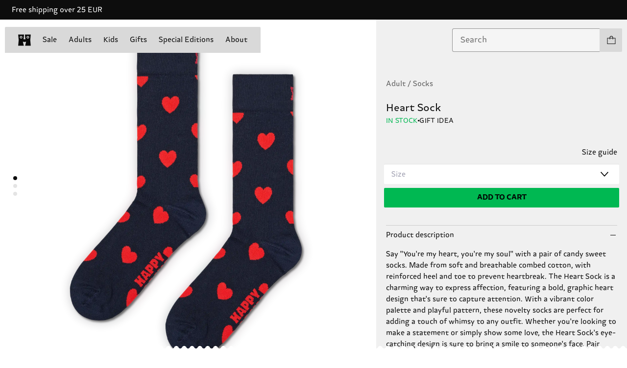

--- FILE ---
content_type: text/html;charset=utf-8
request_url: https://www.happysocks.com/eu/product/P000754
body_size: 200456
content:
<!DOCTYPE html><html  lang="en" data-capo=""><head><meta charset="utf-8"><meta name="viewport" content="width=device-width, initial-scale=1"><title>Navy Heart Crew Socks | Happy Socks EU</title><style> </style><style>.layout[data-v-a991351e]{display:grid;min-height:100vh}.checkout-page .header-main[data-v-a991351e]{display:none}@media (min-width:960px){.checkout-page .header-main[data-v-a991351e]{display:grid}}</style><style>.header-banner[data-v-47fec588]{height:-moz-fit-content;height:fit-content;overflow:hidden}.header-main[data-v-47fec588]{left:0;position:fixed;right:0;top:0;transition:transform .3s;z-index:17}.header-main--pushed[data-v-47fec588]{transform:translateY(var(--top-banner-height))}.header-main--hidden[data-v-47fec588]{transform:translateY(-100%)}</style><style>body[data-v-81485fa6]{color:var(--text-primary);font-family:var(--happy-font)}body.locked[data-v-81485fa6]{height:100vh;position:fixed;top:var(--scroll-offset-y);width:100%}.banner[data-v-81485fa6]{align-items:center;background-color:var(--18d7987c);display:flex;height:4rem;justify-content:center;overflow:hidden;position:relative;width:100vw;z-index:11}.banner[data-v-81485fa6]:focus-visible{outline:2px solid var(--red);outline-offset:-2px}.marquee[data-v-81485fa6]{align-items:center;display:flex;width:100%}.marquee .close-icon[data-v-81485fa6]{background-color:var(--black);cursor:pointer;padding:2.4rem;position:absolute;right:0;z-index:1}.marquee .close-icon .icon[data-v-81485fa6]{background-color:#fff!important;height:1rem;width:1rem}.content[data-v-81485fa6]{color:var(--text-primary);color:var(--023a4dc6);font-family:var(--happy-font);font-size:1.4rem;line-height:1.71;margin:0 var(--spacing-m);white-space:nowrap;width:100%}@media (min-width:960px){.content[data-v-81485fa6]{padding-left:0}}@media (min-width:1440px){.content[data-v-81485fa6]{margin:0 var(--spacing-m)}}.content.animated[data-v-81485fa6]{animation:scroll-81485fa6 var(--animation-time) linear infinite;display:block;padding-left:100%;padding-right:1rem;width:-moz-max-content;width:max-content}@keyframes scroll-81485fa6{to{transform:translate(-100%)}}</style><style>.navbar[data-v-ad7818bb]{border-radius:.2rem;display:flex;flex-direction:column;padding:1.5rem;width:100%}.navbar__top[data-v-ad7818bb]{align-items:center;background-color:var(--gray);border-radius:2px;display:flex;flex-direction:row;justify-content:space-between;min-height:48px}.navbar__top--without-radius[data-v-ad7818bb]{border-bottom-left-radius:0;border-bottom-right-radius:0}.navbar__top--centered[data-v-ad7818bb]{justify-content:center}.navbar__main[data-v-ad7818bb]{display:flex;min-height:calc(100vh - 28rem);overflow:hidden;overflow-y:auto;position:relative;width:100%}.navbar__main--overflow-hidden[data-v-ad7818bb]{overflow-y:hidden}@media (min-width:960px){.navbar[data-v-ad7818bb]{display:none}}.menu[data-v-ad7818bb]{display:flex;flex-direction:column;position:absolute;transform:translate(0);transition:transform .5s ease-out;width:100%}.menu__items[data-v-ad7818bb]{border-bottom-left-radius:.2rem;border-bottom-right-radius:.2rem;width:100%}.menu--slide[data-v-ad7818bb]{transform:translate(-100%)}.submenu[data-v-ad7818bb]{background-color:var(--gray);position:absolute;top:-6rem;transform:translate(100%);transition:transform .5s ease-out;width:100%}.submenu--slide[data-v-ad7818bb]{height:calc(100% + 6rem);transform:translate(0)}.open[data-v-ad7818bb]{height:2.5rem;-webkit-mask:url(/icons/menu.svg) no-repeat center/contain;mask:url(/icons/menu.svg) no-repeat center/contain}.close[data-v-ad7818bb],.open[data-v-ad7818bb]{background-color:var(--black);width:5rem}.close[data-v-ad7818bb]{height:1.2rem;-webkit-mask:url(/icons/close.svg) no-repeat center/contain;mask:url(/icons/close.svg) no-repeat center/contain}</style><style>.mobile-nav[data-v-6fa65f85]{align-items:center;display:flex;justify-content:space-between;width:100%}.mobile-nav--logo-only[data-v-6fa65f85]{justify-content:center}.mobile-nav__logo[data-v-6fa65f85]{height:4.8rem;width:4.8rem}.mobile-nav__logo[data-v-6fa65f85],.mobile-nav__menu-icon[data-v-6fa65f85]{align-items:center;display:flex;justify-content:center}.mobile-nav__menu-icon[data-v-6fa65f85]{height:3rem;width:3rem}.mobile-nav__left[data-v-6fa65f85]{align-items:center;display:flex}.mobile-nav__categories[data-v-6fa65f85]{display:flex;flex-grow:1;justify-content:space-evenly}.mobile-nav__category-link[data-v-6fa65f85]{color:var(--black);font-size:1.4rem;font-weight:500;text-decoration:none}.open[data-v-6fa65f85]{height:2.4rem;-webkit-mask:url(/icons/menu.svg) no-repeat center/contain;mask:url(/icons/menu.svg) no-repeat center/contain}.close[data-v-6fa65f85],.open[data-v-6fa65f85]{background-color:var(--black);width:2.4rem}.close[data-v-6fa65f85]{height:1.2rem;-webkit-mask:url(/icons/close.svg) no-repeat center/contain;mask:url(/icons/close.svg) no-repeat center/contain}</style><style>.logo-container[data-v-7a0a6424]{align-items:center;display:flex;justify-content:center;overflow:hidden}.logo-icon[data-v-7a0a6424]{height:24px;width:26px}.logo-link[data-v-7a0a6424]{align-items:center;display:flex;justify-content:flex-start;transition:justify-content .5s ease-in-out}@media screen and (min-width:960px){.logo-link.collapsed[data-v-7a0a6424]{justify-content:center}}.logo-full-container[data-v-7a0a6424]{margin-left:1.2rem;overflow:hidden;transition:all .5s ease-out;width:126px}.logo-full-container.collapsed[data-v-7a0a6424]{margin-left:0;width:0}@media screen and (min-width:960px) and (max-width:1440px){.logo-full-container[data-v-7a0a6424]{display:none}}.logo-full[data-v-7a0a6424]{opacity:1;transition:all .5s ease-out}.logo-full.collapsed[data-v-7a0a6424]{margin-left:0;opacity:0;transform:translate(-10rem)}@media screen and (min-width:960px){.logo-bubble.search-position[data-v-7a0a6424]{display:none}}</style><style>.speech-bubble[data-v-d39790ce]{border-radius:2.2rem;font-size:1.4rem;font-weight:400;line-height:2.4rem;min-width:232px;padding:.8rem 1.6rem;text-align:center;top:5.8rem;z-index:4}.speech-bubble[data-v-d39790ce],.speech-bubble[data-v-d39790ce]:before{position:absolute;transform:translate(-20%)}.speech-bubble[data-v-d39790ce]:before{background-color:var(--bg-color);content:"";display:block;height:1.2rem;-webkit-mask:url(/icons/spike.svg) no-repeat center/contain;mask:url(/icons/spike.svg) no-repeat center/contain;top:-1.1rem;width:5.9rem}@media screen and (max-width:960px){.speech-bubble[data-v-d39790ce]:before{transform:translate(-22%)}}.position-cart[data-v-d39790ce]{bottom:0;right:0;top:auto;transform:translateY(100%)}.position-cart[data-v-d39790ce]:before{right:4.2rem;transform:translate(0)}.position-search[data-v-d39790ce]{bottom:0;left:50%;top:auto;transform:translate(-50%,100%)}.position-search[data-v-d39790ce]:before{left:50%;transform:translate(-50%)}.default[data-v-d39790ce]{background-color:var(--pink-light);--bg-color:var(--pink-light)}.highlight[data-v-d39790ce]{background-color:var(--yellow);--bg-color:var(--yellow)}.transaction[data-v-d39790ce]{background-color:var(--green);--bg-color:var(--green)}.hidden[data-v-d39790ce]{display:none}</style><style>.container[data-v-d32c6773]{position:relative}.cart-container[data-v-d32c6773]{border-bottom-right-radius:2px;border-top-right-radius:2px;display:flex;overflow:hidden}.cart[data-v-d32c6773]{align-items:center;background-color:var(--gray);display:flex;height:4.8rem;justify-content:center;width:4.8rem}.cart__icon[data-v-d32c6773]{background-color:var(--black);height:1.8rem;-webkit-mask:url(/icons/cart.svg) no-repeat center/contain;mask:url(/icons/cart.svg) no-repeat center/contain;width:1.8rem}.count[data-v-d32c6773]{align-items:center;background-color:var(--green);display:flex;height:4.8rem;justify-content:center;margin-right:-5rem;transition:margin-right .3s ease;width:4.8rem}.slide-in[data-v-d32c6773]{margin-right:0}</style><style>.search-container[data-v-ceb7d2a2]{position:relative}.expanded[data-v-ceb7d2a2]{background-color:#fff;border:2px solid}.showMore[data-v-ceb7d2a2]{background-color:var(--gray);display:flex;justify-content:center;opacity:.9;position:sticky;top:0;z-index:1}.showMore[data-highlighted][data-v-ceb7d2a2]{background-color:var(--green);opacity:1}</style><style>.nav-links[data-v-7d9d7824]{display:block;-webkit-overflow-scrolling:touch;font-size:1.6rem}ul[data-v-7d9d7824]{background-color:var(--gray);display:flex;flex-direction:column}li[data-v-7d9d7824]{border-bottom:.1rem solid var(--divider);padding:1.4rem 1.6rem}button[data-v-7d9d7824]{align-items:center;display:flex;flex-direction:row;justify-content:space-between;width:100%}.chevron-right[data-v-7d9d7824]{background-color:var(--black);height:1.5rem;-webkit-mask:url(/icons/chevron-right.svg) no-repeat center/contain;mask:url(/icons/chevron-right.svg) no-repeat center/contain;width:1rem}</style><style>.country-social-container[data-v-8b4e3d05]{background-color:var(--gray);display:flex;flex-direction:column;gap:2.4rem;padding:2rem 1.6rem}@media (min-width:960px){.country-social-container[data-v-8b4e3d05]{align-items:start;flex-direction:row;gap:0;justify-content:space-between;margin-top:6.4rem;padding:2rem 1rem 2.8rem}.country-social-item[data-v-8b4e3d05]{padding:0 1.6rem;width:30%}}</style><style>body[data-v-14b14ff6]{color:var(--text-primary);font-family:var(--happy-font)}body.locked[data-v-14b14ff6]{height:100vh;position:fixed;top:var(--scroll-offset-y);width:100%}.social-media__title[data-v-14b14ff6]{color:var(--text-secondary);font-size:1.2rem;font-weight:lighter}.social-media__links[data-v-14b14ff6]{display:flex}.social-media__link a[data-v-14b14ff6]{display:inline-block;padding:1.2rem}.social-media__link img[data-v-14b14ff6]{max-width:unset}.social-media__link[data-v-14b14ff6]:first-of-type{margin-left:.3rem}.footer .social-media__title[data-v-14b14ff6]{margin-bottom:0;margin-left:0}.footer .social-media__links[data-v-14b14ff6]{margin-left:-1.2rem}.footer .social-media__link[data-v-14b14ff6]{margin-left:0}.navbar .social-media__links[data-v-14b14ff6]{margin-bottom:-1.2rem;margin-left:-1.6rem}</style><style>h2[data-v-00f4825b]{font-kerning:normal;font-size:2rem;font-weight:700}.heading-4[data-v-00f4825b],h4[data-v-00f4825b]{font-size:1.4rem;font-weight:800}.heading-5[data-v-00f4825b],h5[data-v-00f4825b]{font-size:1.2rem;font-weight:800}body[data-v-00f4825b]{color:var(--text-primary);font-family:var(--happy-font)}body.locked[data-v-00f4825b]{height:100vh;position:fixed;top:var(--scroll-offset-y);width:100%}.newsletter[data-v-00f4825b]{background-color:var(--7b5adeaa);color:var(--7e777c92)}.newsletter .menu[data-v-00f4825b]{padding:0 2rem 2rem}.newsletter-email-label[data-v-00f4825b]{align-items:flex-start;display:flex;flex-direction:column;font-size:1.2rem;width:80%}.edge[data-v-00f4825b]{--size:4px;--R:calc(var(--size)*1.28);--mask:radial-gradient(var(--R) at 50% calc(var(--size)*1.8),#000 99%,#0000 101%) calc(50% - var(--size)*2) 0 /calc(var(--size)*4) 100%,radial-gradient(var(--R) at 50% calc(var(--size)*-.8),#0000 99%,#000 101%) 50% var(--size) /calc(var(--size)*4) 100% repeat-x;background-color:var(--pink);border:none;height:1.5rem;left:0;-webkit-mask:var(--mask);mask:var(--mask);position:relative;top:-.7rem;width:100%}.title[data-v-00f4825b]{color:var(--text-primary);color:var(--4464e82e);font-size:1.2rem;line-height:1.64;margin:1rem 0}.main-text[data-v-00f4825b],.title[data-v-00f4825b]{font-family:var(--happy-font)}.main-text[data-v-00f4825b]{color:var(--text-primary);color:inherit;font-size:2.4rem;font-weight:900;line-height:1.25;line-height:1.5}.sub-text[data-v-00f4825b]{color:var(--text-primary);color:var(--7e777c92);font-family:var(--happy-font);font-size:1.4rem;line-height:1.71;margin-bottom:1.6rem;margin-top:.5rem}.newsletter-block .main-text[data-v-00f4825b]{color:var(--text-primary);color:inherit;font-family:var(--happy-font);font-size:3.2rem;font-weight:900;line-height:1.13;margin:0 2.2rem}@media (min-width:960px){.newsletter-block .main-text[data-v-00f4825b]{color:var(--text-primary);color:inherit;font-family:var(--happy-font);font-size:4.8rem;font-weight:900;line-height:1.08}}.newsletter-block .sub-text[data-v-00f4825b]{color:var(--text-primary);color:inherit;font-family:var(--happy-font);font-size:1.4rem;line-height:1.71;margin-top:1.8rem}@media (min-width:960px){.newsletter-block .sub-text[data-v-00f4825b]{color:var(--text-primary);color:inherit;font-family:var(--happy-font);font-size:1.6rem;line-height:1.63;margin-top:1.8rem}}form[data-v-00f4825b]{align-items:end;display:flex;flex-direction:row}input[data-v-00f4825b]{background-color:transparent;border-bottom:1px solid var(--7e777c92);color:var(--text-primary);color:var(--7e777c92);font-family:var(--happy-font);font-size:1.4rem;font-size:1.6rem;line-height:1.71;padding:.5rem 0;width:100%}input[data-v-00f4825b]::-moz-placeholder{background-color:transparent;color:var(--4464e82e);font-size:1.6rem}input[data-v-00f4825b]::placeholder{background-color:transparent;color:var(--4464e82e);font-size:1.6rem}input[data-v-00f4825b]:focus-visible{outline:2px solid var(--6ed3a4fe)}input[data-v-00f4825b]:-webkit-autofill,input[data-v-00f4825b]:-webkit-autofill:active,input[data-v-00f4825b]:-webkit-autofill:focus,input[data-v-00f4825b]:-webkit-autofill:hover{-webkit-box-shadow:inset 0 0 0 30px var(--7b5adeaa);-webkit-text-fill-color:var(--7e777c92)}.legal-text[data-v-00f4825b]{color:var(--text-primary);color:inherit;font-family:var(--happy-font);font-size:1.2rem;line-height:1.64;margin-top:1.5rem}.legal-text[data-v-00f4825b] a:focus-visible{outline:2px solid var(--6ed3a4fe)}button.signup[data-v-00f4825b]{background-position-y:bottom;background-repeat:repeat-x;background-size:20rem;color:var(--text-primary);color:inherit;font-family:var(--happy-font);font-size:1.4rem;line-height:1.71;padding:.7rem 0;position:relative;width:25%}button.signup[data-v-00f4825b]:focus-visible{outline:2px solid var(--6ed3a4fe)}@media (min-width:960px){button.signup[data-v-00f4825b]{padding:.6rem 0}}.dialog-container[data-v-00f4825b]{align-items:center;display:flex;flex-direction:column;line-height:1.5;text-align:justify}.menu .dialog-container[data-v-00f4825b]{align-items:flex-start;text-align:left}.error-title[data-v-00f4825b]{color:inherit;font-weight:700}.block[data-v-00f4825b]{margin-bottom:2rem}@media (min-width:960px){.container[data-v-00f4825b]{display:flex;flex-direction:row;gap:10%}.main-text[data-v-00f4825b]{color:var(--text-primary);color:inherit;font-family:var(--happy-font);font-size:3.2rem;font-weight:900;line-height:1.13}input[data-v-00f4825b]{font-size:1.4rem}input[data-v-00f4825b]::-moz-placeholder{font-size:1.4rem}input[data-v-00f4825b]::placeholder{font-size:1.4rem}}</style><style>.wrapper[data-v-cb56e23c]{align-items:flex-end;display:flex;gap:.5rem;margin-top:2px}.icon[data-v-cb56e23c]{min-height:1.8rem;min-width:1.8rem}.error[data-v-cb56e23c]{color:var(--36b3d360);font-size:1.2rem;margin-top:1.1rem}</style><style>.icon[data-v-73cf3ffa]{display:block;-webkit-mask-position:center;mask-position:center;-webkit-mask-repeat:no-repeat;mask-repeat:no-repeat;-webkit-mask-size:contain;mask-size:contain}</style><style>body[data-v-9f6ff5d9]{color:var(--text-primary);font-family:var(--happy-font)}body.locked[data-v-9f6ff5d9]{height:100vh;position:fixed;top:var(--scroll-offset-y);width:100%}.nav[data-v-9f6ff5d9]{display:block;max-height:90vh;overflow-y:auto;-webkit-overflow-scrolling:touch;border-bottom-left-radius:.2rem;border-bottom-right-radius:.2rem;margin-top:-.1rem;padding-top:6rem}ul[data-v-9f6ff5d9]{margin-top:.8rem}.item[data-v-9f6ff5d9]{align-items:baseline;color:var(--text-primary);cursor:pointer;display:flex;flex-direction:row;font-family:var(--happy-font);font-size:1.4rem;font-size:1.6rem;gap:1rem;justify-content:flex-start;line-height:1.71;padding:1.4rem 1.6rem}@media (min-width:960px){.item[data-v-9f6ff5d9]{font-size:1.4rem;padding:.4rem 1.6rem}}.item[data-v-9f6ff5d9]:not(.highlighted){outline-offset:-2px}.item[data-v-9f6ff5d9]:hover{color:var(--text-secondary)}.column[data-v-9f6ff5d9]{display:flex;flex-direction:column;font-size:1.6rem}.column .item[data-v-9f6ff5d9]{border-bottom:1px solid var(--divider)}.column .container[data-v-9f6ff5d9]{display:flex;flex-direction:column;margin-top:1rem}.column .container[data-v-9f6ff5d9]:nth-child(n+2){margin-top:3.2rem}@media (min-width:960px){.column .container[data-v-9f6ff5d9]:nth-child(n+2){margin-top:2.5rem}}.row[data-v-9f6ff5d9]{display:flex;flex-direction:row;justify-content:space-between;margin-top:2rem;padding:0 1rem}.row .item[data-v-9f6ff5d9]{border-bottom:unset;cursor:pointer}.row .container[data-v-9f6ff5d9]{width:30%}.highlighted[data-v-9f6ff5d9]{background-color:var(--blue);border-radius:.2rem;color:var(--white)}.blinking[data-v-9f6ff5d9]{animation:blink-9f6ff5d9 2s linear infinite}@keyframes blink-9f6ff5d9{0%,to{opacity:0}50%{opacity:0}80%{opacity:1}}.chevron-left[data-v-9f6ff5d9]{background-color:var(--black);height:1.5rem;margin:1rem 1.5rem;-webkit-mask:url(/icons/chevron-left.svg) no-repeat center/contain;mask:url(/icons/chevron-left.svg) no-repeat center/contain;width:1.5rem}.main-section-title[data-v-9f6ff5d9]{font-weight:700;margin:1rem 1.6rem}.section-title[data-v-9f6ff5d9]{color:var(--text-secondary);font-size:1.2rem;font-weight:lighter;margin:1rem 1.6rem}</style><style>.navigation-container[data-v-2687971b]{align-items:center;display:flex;justify-content:space-between;margin-left:2rem;margin-right:3.4rem;margin-top:1.5rem}.navigation-container--centered[data-v-2687971b]{background-color:var(--gray);justify-content:center}@media (max-width:960px){.navigation-container[data-v-2687971b]{display:none}}@media screen and (max-width:1440px){.navigation-container[data-v-2687971b]{margin-left:1rem;margin-right:1rem}.navigation-container--centered[data-v-2687971b]{margin-left:0;margin-right:0;padding:1.5rem}}.NavigationMenuRoot--centered[data-v-2687971b]{justify-content:center}.NavigationMenuList--centered[data-v-2687971b]{background-color:transparent;border-radius:0}.search-container[data-v-2687971b]{align-items:center;display:flex;flex-grow:1;margin-left:1rem;transition:width .5s ease-out;width:40%}.search-container.expanded[data-v-2687971b]{width:80%}.navbar-bottom[data-v-2687971b]{grid-column:span 3}</style><style>.newsletter-block[data-v-09a2f4db]{align-items:center;background-color:var(--blue)}.newsletter-content[data-v-09a2f4db]{margin:0 auto;max-width:545px;padding:7.2rem 2.4rem}.teeth[data-v-09a2f4db]{--size:4px;--R:calc(var(--size)*1.28);--mask:radial-gradient(var(--R) at 50% calc(var(--size)*1.8),#000 99%,#0000 101%) calc(50% - var(--size)*2) 0 /calc(var(--size)*4) 100%,radial-gradient(var(--R) at 50% calc(var(--size)*-.8),#0000 99%,#000 101%) 50% var(--size) /calc(var(--size)*4) 100% repeat-x}.scallop[data-v-09a2f4db],.teeth[data-v-09a2f4db]{margin-top:-1.2rem;-webkit-mask:var(--mask);mask:var(--mask)}.scallop[data-v-09a2f4db]{--mask:radial-gradient(11.89px at 50% 16.8px,#000 99%,#0000 101%) calc(50% - 16px) 0/32px 100%,radial-gradient(11.89px at 50% -8.8px,#0000 99%,#000 101%) 50% 8px/32px 100% repeat-x}.wave[data-v-09a2f4db]{--mask:radial-gradient(10px at top,#0000 90%,#000) 50% /18px 101%;margin-top:-1.2rem;-webkit-mask:var(--mask);mask:var(--mask)}</style><style>body[data-v-710f6491]{color:var(--text-primary);font-family:var(--happy-font)}body.locked[data-v-710f6491]{height:100vh;position:fixed;top:var(--scroll-offset-y);width:100%}.bouncing-balls[data-v-710f6491]{background-color:var(--gray-dark);height:100%;left:0;position:absolute;top:0;width:100%;z-index:-1}.footer[data-v-710f6491]{display:grid;grid-template-columns:repeat(2,1fr);grid-template-rows:repeat(4,auto);padding:2.4rem 1.6rem 1.2rem;position:relative}@media (min-width:960px){.footer[data-v-710f6491]{grid-template-columns:repeat(4,1fr);grid-template-rows:repeat(2,auto);padding:3.2rem 2.4rem 1.2rem}}.footer .block-one[data-v-710f6491]{color:var(--text-primary);font-family:var(--happy-font);font-size:1.4rem;grid-column:1/2;line-height:1.71;line-height:2.39}@media (min-width:960px){.footer .block-one[data-v-710f6491]{grid-column:1/2}}.footer .block-one-bottom[data-v-710f6491]{margin-top:var(--spacing-m)}.footer .block-two[data-v-710f6491]{color:var(--text-primary);font-family:var(--happy-font);font-size:1.4rem;grid-column:2/3;line-height:1.71;line-height:2.39;margin-left:1.6rem}@media (min-width:960px){.footer .block-two[data-v-710f6491]{grid-column:2/3}}.footer .block-switcher[data-v-710f6491]{grid-column:1/3;grid-row:2/3;line-height:2.39;margin-top:3.2rem}@media (min-width:960px){.footer .block-switcher[data-v-710f6491]{grid-column:3/4;grid-row:1/2;margin-top:0}}.footer .block-social[data-v-710f6491]{grid-column:1/3;grid-row:3/4;line-height:2.39;margin-top:3.2rem}@media (min-width:960px){.footer .block-social[data-v-710f6491]{grid-column:4/5;grid-row:1/2;margin-top:0}}.footer .block-title[data-v-710f6491]{color:var(--text-secondary);font-size:1.2rem;font-weight:lighter;margin-bottom:1.2rem}.footer .link-label[data-v-710f6491]{line-height:2;margin:0;padding:0}.footer .bottom-bar[data-v-710f6491]{align-items:center;display:flex;justify-content:space-between;margin-top:13.6rem}@media (min-width:960px){.footer .bottom-bar[data-v-710f6491]{margin-top:14rem}}.footer .bottom-bar--links[data-v-710f6491]{grid-column:1/3;margin-top:13.6rem}@media (min-width:960px){.footer .bottom-bar--links[data-v-710f6491]{align-items:flex-end;display:flex;flex-direction:row;grid-column:1/4;justify-content:flex-start}}.footer .bottom-bar--link[data-v-710f6491]{line-height:2.39}@media (min-width:960px){.footer .bottom-bar--link[data-v-710f6491]{margin:0 1.2rem;padding:0 1.2rem}.footer .bottom-bar--link[data-v-710f6491]:first-of-type{margin-left:0;padding-left:0}}.footer .bottom-bar--copyright[data-v-710f6491]{grid-column:1/3;line-height:2.39;margin-top:3.2rem}@media (min-width:960px){.footer .bottom-bar--copyright[data-v-710f6491]{align-items:flex-end;display:flex;grid-column:4/5;justify-content:flex-end;padding:0 2rem}}.edge[data-v-710f6491]{--mask:radial-gradient(10px at top,#0000 90%,#000) 50% /18px 101%;margin-top:-1.2rem;-webkit-mask:var(--mask);mask:var(--mask)}</style><style>canvas[data-v-6d57dcd8]{height:100%;width:100%}@media (prefers-reduced-motion){canvas[data-v-6d57dcd8]{display:none}}button[data-v-6d57dcd8]{left:0;position:absolute;top:0}</style><style>.product-view[data-v-cfef9457]{display:flex;flex-direction:column;padding-top:calc(var(--header-main-height)/2 + 4.8rem);position:relative}@media (min-width:960px){.product-view[data-v-cfef9457]{padding-top:0}}[data-v-cfef9457] .banner{padding:1.8rem 0!important}[data-v-cfef9457] .banner .content{font-size:3.6rem;font-style:italic;font-weight:700;line-height:5.2rem}.info-container[data-v-cfef9457]{display:contents;padding-bottom:2.4rem}.add-to-card[data-v-cfef9457],.info-container[data-v-cfef9457]{background-color:var(--gray-lighter)}.add-to-card[data-v-cfef9457]{padding:0 1.6rem 2rem}.add-to-card[data-v-cfef9457] .size-selector input::-moz-placeholder{color:var(--text-secondary);font-size:1.4rem}.add-to-card[data-v-cfef9457] .size-selector input::placeholder{color:var(--text-secondary);font-size:1.4rem}.edge[data-v-cfef9457]{--size:4px;--R:calc(var(--size)*1.28);--mask:radial-gradient(var(--R) at 50% calc(var(--size)*1.8),#000 99%,#0000 101%) calc(50% - var(--size)*2) 0 /calc(var(--size)*4) 100%,radial-gradient(var(--R) at 50% calc(var(--size)*-.8),#0000 99%,#000 101%) 50% var(--size) /calc(var(--size)*4) 100% repeat-x;background-color:var(--white);margin-top:-1.5rem;-webkit-mask:var(--mask);mask:var(--mask);padding-top:3rem}@media (min-width:960px){.info-container[data-v-cfef9457]{display:block;flex:1;grid-area:form;height:calc(100vh - var(--top-banner-height));min-width:37%;overflow-y:scroll;padding-top:max(var(--header-main-height),10rem);position:sticky}.info[data-v-cfef9457]{margin:auto;max-width:70rem;min-width:30rem}.product-view[data-v-cfef9457]{display:flex;flex-direction:row;height:calc(100vh - var(--top-banner-height))}.product-gallery[data-v-cfef9457]{grid-area:gallery}}</style><style>.product-gallery{border-bottom:1px solid var(--gray-light);overflow:hidden;position:relative}.images-grid{display:none}.magnifying-area{overflow:hidden}.magnifying-image{left:0;pointer-events:none;top:0;transform-origin:top left;transition:transform .1s linear}@media (min-width:960px){.magnifying-image{width:55vw}}@media (min-width:1024px){.magnifying-image{width:60vw}}@keyframes spin{0%{transform:rotate(0)}to{transform:rotate(1turn)}}@media (min-width:960px){.product-gallery{border-bottom:none}.image-slider{display:none}.magnifying-area{cursor:zoom-in}.zoomed{cursor:zoom-out}.images-grid{display:block}}</style><style>.carousel[data-v-c65cb165]{--itemsInView:var(--15c75d65)}.carousel.multiple-items[data-v-c65cb165]{align-items:center;background-color:var(--white);display:grid;grid-template:"track"/auto;justify-content:center;position:relative}.carousel.multiple-items[data-v-c65cb165]:after,.carousel.multiple-items[data-v-c65cb165]:before{content:"";height:100%;position:relative;width:100%;z-index:2}.track[data-v-c65cb165]{display:flex;flex-direction:var(--direction);overflow-x:auto;scroll-behavior:smooth;scroll-snap-type:x mandatory;scrollbar-width:none;width:100%}.track[data-v-c65cb165]::-webkit-scrollbar{background:transparent;display:none;visibility:hidden}.multiple-items .track[data-v-c65cb165]{background-color:var(--gray-light);grid-area:track;max-width:48rem;width:100%;grid-gap:1px}.card[data-v-c65cb165-s]{flex-shrink:0;scroll-snap-align:start;scroll-snap-stop:always;width:100%}.card[data-v-c65cb165-s] .product-card{border-bottom:none}.card[data-v-c65cb165-s] .details{padding:0 1.4rem 2.4rem}@media (min-width:960px){.card[data-v-c65cb165-s] .details{padding:0 2.4rem 2.4rem}}.upsell-carousel .card[data-v-c65cb165-s] .details{padding:0 1rem 1.4rem}@media (min-width:960px){.upsell-carousel .card[data-v-c65cb165-s] .details{padding:0 1.4rem 1.4rem}}.multiple-items .card[data-v-c65cb165-s]{background-color:var(--white);display:grid;grid-template:". product ."/.5rem 1fr .5rem;position:relative;scroll-snap-stop:normal;width:calc(100%/var(--itemsInView))}.multiple-items .card[data-v-c65cb165-s] .product{grid-area:product}.circle[data-v-c65cb165]{align-items:center;background-color:var(--pink);border-radius:4rem;display:flex;height:8rem;width:8rem}.btn--left[data-v-c65cb165]{left:-7.5rem;position:absolute;top:-2.5rem}.btn--left .icon[data-v-c65cb165]{margin-left:5rem;transform:rotate(180deg)}.btn--right[data-v-c65cb165]{position:absolute;right:-7.5rem;top:-2.5rem}.btn--right .icon[data-v-c65cb165]{margin-left:1rem}.icon[data-v-c65cb165]{background-color:var(--black);display:block;height:2rem;-webkit-mask:url(/icons/forward.svg) no-repeat center/contain;mask:url(/icons/forward.svg) no-repeat center/contain;opacity:1;width:2rem}.slider-control[data-v-c65cb165]{height:3rem;outline:none;position:absolute;top:50%;transform:translateY(-50%);width:3rem;z-index:3}.slider-control.left[data-v-c65cb165]{left:1.3rem}.slider-control.right[data-v-c65cb165]{right:1.3rem}.multiple-items .slider-control[data-v-c65cb165]{position:relative;top:unset;transform:translateY(0)}.multiple-items .slider-control.left[data-v-c65cb165]{justify-self:end;position:absolute}.multiple-items .slider-control.right[data-v-c65cb165]{justify-self:start;position:absolute}.pagination-track[data-v-c65cb165]{bottom:0;display:flex;gap:1rem;left:50%;padding:2.5rem;pointer-events:none;position:absolute;transform:translate(-50%);z-index:3}.pagination-track--vertical[data-v-c65cb165]{left:2.5%;position:absolute;top:50%;transform:translateY(-50%)}.pagination-track--vertical .page-indicator[data-v-c65cb165]{margin:.8rem}.page-indicator[data-v-c65cb165]{background-color:var(--gray-light);border-radius:50%;height:.8rem;width:.8rem}.page-indicator.is-active[data-v-c65cb165]{background-color:var(--black)}.bottom-btn[data-v-c65cb165]{border-radius:50%;height:4rem;width:4rem}.bottom-btn__container[data-v-c65cb165]{display:flex;flex-direction:row;gap:2.4rem;justify-content:center;margin:2.4rem 0}@media screen and (min-width:768px){.bottom-btn__container[data-v-c65cb165]{gap:6.4rem;margin:2.4rem 0 2.8rem}}@media (min-width:720px){.vertical-track[data-v-c65cb165]{height:var(--item-height);min-height:100vh;overflow-y:auto;scroll-snap-type:y mandatory}.disable-vertical-scroll[data-v-c65cb165]{overflow-y:hidden}.btn--left .icon[data-v-c65cb165]{margin-left:5rem}.btn--right .icon[data-v-c65cb165]{margin-left:1rem}}@media (min-width:960px){.multiple-items .track[data-v-c65cb165]{margin:0;max-width:100%}.btn--left .icon[data-v-c65cb165]{margin-left:4rem}.btn--right .icon[data-v-c65cb165]{margin-left:2rem}.carousel:hover .btn--right[data-v-c65cb165]{right:-6rem}.carousel:hover .btn--left[data-v-c65cb165]{left:-6rem}.carousel .icon[data-v-c65cb165]{opacity:0}.carousel:hover .icon[data-v-c65cb165]{opacity:1}}</style><style>.image-container[data-v-bb4bd581]{position:relative}.image-container.auto[data-v-bb4bd581]{height:100%}.image-container img[data-v-bb4bd581]{height:auto;width:100%}.image-container picture[data-v-bb4bd581]{width:100%}.image-container picture.main[data-v-bb4bd581]{height:100%;left:0;position:absolute;top:0}.image-container picture.main img[data-v-bb4bd581]{height:100%}.image-container__ratio[data-v-bb4bd581]{position:relative}.image-container__ratio[data-ratio] picture[data-v-bb4bd581]{height:100%;left:0;position:absolute;top:0;width:100%}.image-container__ratio[data-ratio] img[data-v-bb4bd581]{height:100%;width:100%}.image-container__ratio[data-ratio="16:9"][data-v-bb4bd581]{padding-top:56.25%}.image-container__ratio[data-ratio="21:9"][data-v-bb4bd581]{padding-top:42.8571428571%}.image-container__ratio[data-ratio="4:3"][data-v-bb4bd581]{padding-top:75%}.image-container__ratio[data-ratio="4:5"][data-v-bb4bd581]{padding-top:125%}.image-container__ratio[data-ratio="10:11"][data-v-bb4bd581]{padding-top:110%}.image-container__ratio[data-ratio="10:12"][data-v-bb4bd581]{padding-top:120%}.image-container__ratio[data-ratio="2:5"][data-v-bb4bd581]{padding-top:250%}.image-container__ratio[data-ratio="2:3"][data-v-bb4bd581]{padding-top:150%}.image-container__ratio[data-ratio="1:1"][data-v-bb4bd581]{padding-top:100%}.image-container__ratio[data-ratio=auto][data-v-bb4bd581]{height:100%}@media (max-width:959px){.image-container__ratio[data-mobile-ratio="16:9"][data-v-bb4bd581]{padding-top:56.25%}.image-container__ratio[data-mobile-ratio="21:9"][data-v-bb4bd581]{padding-top:42.8571428571%}.image-container__ratio[data-mobile-ratio="4:3"][data-v-bb4bd581]{padding-top:75%}.image-container__ratio[data-mobile-ratio="4:5"][data-v-bb4bd581]{padding-top:125%}.image-container__ratio[data-mobile-ratio="10:11"][data-v-bb4bd581]{padding-top:110%}.image-container__ratio[data-mobile-ratio="10:12"][data-v-bb4bd581]{padding-top:120%}.image-container__ratio[data-mobile-ratio="2:5"][data-v-bb4bd581]{padding-top:250%}.image-container__ratio[data-mobile-ratio="2:3"][data-v-bb4bd581]{padding-top:150%}.image-container__ratio[data-mobile-ratio="1:1"][data-v-bb4bd581]{padding-top:100%}}</style><style>h2[data-v-5602de5d]{font-kerning:normal;font-size:2rem;font-weight:700}.heading-4[data-v-5602de5d],h4[data-v-5602de5d]{font-size:1.4rem;font-weight:800}.heading-5[data-v-5602de5d],h5[data-v-5602de5d]{font-size:1.2rem;font-weight:800}body[data-v-5602de5d]{color:var(--text-primary);font-family:var(--happy-font)}body.locked[data-v-5602de5d]{height:100vh;position:fixed;top:var(--scroll-offset-y);width:100%}.reviews-widget[data-v-5602de5d]{margin-top:1.6rem}.details[data-v-5602de5d]{background-color:var(--white);display:contents;z-index:1}@media (min-width:960px){.details[data-v-5602de5d]{border:none;display:block;height:-moz-fit-content;height:fit-content;position:sticky;width:100%}}.header[data-v-5602de5d]{display:contents;z-index:2}@media (min-width:960px){.header[data-v-5602de5d]{display:block}}.info[data-v-5602de5d]{background-color:var(--gray-lighter);margin-top:-2px;padding:2rem}@media (min-width:960px){.info[data-v-5602de5d]{margin-top:0}}.breadcrumbs[data-v-5602de5d]{color:var(--text-primary);color:var(--text-secondary);font-family:var(--happy-font);font-size:1.4rem;line-height:1.71}.name[data-v-5602de5d]{margin-top:2.4rem}.badges[data-v-5602de5d],.name[data-v-5602de5d]{color:var(--text-primary);font-family:var(--happy-font);font-size:2rem;line-height:1.4}.badges[data-v-5602de5d]{align-items:center;gap:.6rem;margin-top:.4rem}.product-size-guide[data-v-5602de5d]{align-items:center;background-color:var(--gray-lighter);display:flex;flex-direction:row-reverse;justify-content:space-between;padding:0 2rem}.product-size-guide__btn[data-v-5602de5d]{align-self:flex-end;color:var(--text-primary);font-family:var(--happy-font);font-size:1.4rem;line-height:1.71;margin-bottom:.4rem;padding:0}.size-guide-modal[data-v-5602de5d]{animation:.3s ease forwards;-webkit-backdrop-filter:blur(1.5rem);backdrop-filter:blur(1.5rem);background-color:var(--overlay-in-bg);display:flex;flex-basis:auto;height:100%;justify-content:flex-end;left:0;position:fixed;top:0;width:100%;will-change:background-color;z-index:6000}</style><style>.badge-list[data-v-48151e42]{align-items:center;display:flex;flex-wrap:wrap;gap:.4rem;height:-moz-fit-content;height:fit-content;width:70%}.badge-list[data-v-48151e42] .bullet{margin-top:-1px}@media (min-width:425px){.badge-list[data-v-48151e42]{flex:1;gap:.6rem;width:unset}}</style><style>body[data-v-85637c8e]{color:var(--text-primary);font-family:var(--happy-font)}body.locked[data-v-85637c8e]{height:100vh;position:fixed;top:var(--scroll-offset-y);width:100%}.bullet[data-v-85637c8e]{aspect-ratio:1/1;background-color:var(--black);border-radius:5rem;height:.3rem;width:.3rem}.badge[data-v-85637c8e]{color:var(--text-primary);font-family:var(--happy-font);font-size:1.1rem;font-size:1.3rem;letter-spacing:.03rem;line-height:1.27;line-height:normal;text-transform:uppercase}.badge.last-chance[data-v-85637c8e],.badge.low-stock[data-v-85637c8e]{color:var(--orange)}.badge.in-stock[data-v-85637c8e]{color:var(--green)}</style><style>.button[data-v-148b0b75]{align-items:center;background-color:var(--bg-color);border:1px solid var(--black);color:var(--text-color);cursor:pointer;display:flex;font-family:var(--happy-font);justify-content:center;line-height:1;padding:0 1rem;position:relative;text-align:center;transition:background-color .2s ease-in-out}.button[data-v-148b0b75]:hover{background-color:var(--hover-color)}.uppercase[data-v-148b0b75]{text-transform:uppercase}.bold[data-v-148b0b75]{font-weight:700}[data-v-148b0b75]:disabled{cursor:not-allowed;opacity:.5}.is-jazzy[data-v-148b0b75]:after{border-color:transparent;border-style:solid;border-top-color:var(--black);bottom:2px;content:"";display:block;left:-.2rem;position:absolute;right:-.2rem;transform:translateY(calc(100% + .2rem))}.size-tiny[data-v-148b0b75]{font-size:1.2rem;min-height:1.8rem;padding:.3rem .6rem}.size-tiny[data-v-148b0b75] .icon{height:.7rem;width:.7rem}.size-tiny.is-jazzy[data-v-148b0b75]{margin-bottom:.2rem}.size-tiny.is-jazzy[data-v-148b0b75]:after{border-width:.2rem}.size-small[data-v-148b0b75]{min-height:2.8rem;padding:.5rem 1rem}.size-small[data-v-148b0b75] .icon{height:1rem;width:1rem}.size-small.is-jazzy[data-v-148b0b75]{margin-bottom:.3rem}.size-small.is-jazzy[data-v-148b0b75]:after{border-width:.3rem}.size-medium[data-v-148b0b75]{font-size:1.4rem;min-height:4rem;padding:.8rem 1.6rem}.size-medium[data-v-148b0b75] .icon{height:2rem;width:2rem}.size-medium.is-jazzy[data-v-148b0b75]{margin-bottom:.5rem}.size-medium.is-jazzy[data-v-148b0b75]:after{border-width:.5rem}.size-large[data-v-148b0b75]{font-size:3rem;min-height:6.4rem;padding:1.7rem 3.4rem}.size-large[data-v-148b0b75] .icon{height:2.4rem;width:2.4rem}.size-large.is-jazzy[data-v-148b0b75]{margin-bottom:.7rem}.size-large.is-jazzy[data-v-148b0b75]:after{border-width:.7rem}.is-pill[data-v-148b0b75]{border-radius:3rem;min-height:unset}.no-border[data-v-148b0b75]{border:none}.has-radius[data-v-148b0b75]{border-radius:2px}.has-radius-without-border[data-v-148b0b75]{border:none;border-radius:2px}.icon+.icon[data-v-148b0b75],.icon+span[data-v-148b0b75],span+.icon[data-v-148b0b75]{margin-left:1rem}.normal[data-v-148b0b75]{font-style:normal}.price[data-v-148b0b75]{margin-right:2rem}@media (min-width:960px){.size-small.is-jazzy[data-v-148b0b75]:not(:disabled):focus,.size-small.is-jazzy[data-v-148b0b75]:not(:disabled):hover,.size-tiny.is-jazzy[data-v-148b0b75]:not(:disabled):focus,.size-tiny.is-jazzy[data-v-148b0b75]:not(:disabled):hover{transform:translateY(.1rem)}.size-small.is-jazzy[data-v-148b0b75]:not(:disabled):focus:after,.size-small.is-jazzy[data-v-148b0b75]:not(:disabled):hover:after,.size-tiny.is-jazzy[data-v-148b0b75]:not(:disabled):focus:after,.size-tiny.is-jazzy[data-v-148b0b75]:not(:disabled):hover:after{bottom:.1rem}.size-medium.is-jazzy[data-v-148b0b75]:not(:disabled):focus,.size-medium.is-jazzy[data-v-148b0b75]:not(:disabled):hover{transform:translateY(.2rem)}.size-medium.is-jazzy[data-v-148b0b75]:not(:disabled):focus:after,.size-medium.is-jazzy[data-v-148b0b75]:not(:disabled):hover:after{bottom:.2rem}.size-large.is-jazzy[data-v-148b0b75]:not(:disabled):focus,.size-large.is-jazzy[data-v-148b0b75]:not(:disabled):hover{transform:translateY(.3rem)}.size-large.is-jazzy[data-v-148b0b75]:not(:disabled):focus:after,.size-large.is-jazzy[data-v-148b0b75]:not(:disabled):hover:after{bottom:.3rem}}</style><style>.shipping-speed-indicator[data-v-3a5e888d]{align-items:center;display:grid;gap:.5rem;grid-template-columns:2.2rem 1fr}.shipping-speed-indicator p[data-v-3a5e888d]{color:var(--3af20736);font-weight:400;line-height:2.4rem}.shipping-speed-indicator .feature-icon[data-v-3a5e888d]{background-position:50%;background-size:contain;border-radius:50%;display:block;height:2.2rem;margin-right:.5em;width:2.2rem}</style><style>.cart-messages[data-v-cbea199b]{padding:1rem}li[data-v-cbea199b]{display:grid;gap:1rem;grid-template-columns:auto 1fr}li+li[data-v-cbea199b]{margin-top:1rem}.message-error[data-v-cbea199b],.message-notice[data-v-cbea199b],.message-warning[data-v-cbea199b]{color:red}.close.button[data-v-cbea199b]{height:2rem;min-height:1rem;padding:0;width:2rem}.list-enter-active[data-v-cbea199b],.list-leave-active[data-v-cbea199b]{transition:opacity .5s}.list-enter[data-v-cbea199b],.list-leave-to[data-v-cbea199b]{opacity:0}</style><style>body[data-v-b51d5b47]{color:var(--text-primary);font-family:var(--happy-font)}body.locked[data-v-b51d5b47]{height:100vh;position:fixed;top:var(--scroll-offset-y);width:100%}.size-guide-overlay[data-v-b51d5b47]{background:var(--white);bottom:0;display:flex;flex-direction:column;height:90%;padding:2rem 2.5rem 2.4rem 3rem;position:absolute;width:100%;z-index:100}@media (min-width:960px){.size-guide-overlay[data-v-b51d5b47]{height:100%;margin-top:0;max-width:54rem}}.size-guide-overlay[data-v-b51d5b47]:before{background:inherit;content:"";height:2rem;position:absolute;right:0;top:-2rem;width:100%;--mask:radial-gradient(11.89px at 50% 16.8px,#000 99%,#0000 101%) calc(50% - 16px) 0/32px 100%,radial-gradient(11.89px at 50% -8.8px,#0000 99%,#000 101%) 50% 8px/32px 100% repeat-x;-webkit-mask:var(--mask);mask:var(--mask)}.size-guide-overlay__header[data-v-b51d5b47]{display:flex;flex-direction:row;justify-content:center;padding-bottom:1.6rem}.size-guide-overlay__header .icon[data-v-b51d5b47]{cursor:pointer;height:10px;position:absolute;right:var(--spacing-m);top:var(--spacing-m);width:10px}.size-guide-overlay__title[data-v-b51d5b47]{color:var(--text-primary);font-family:var(--happy-font);font-size:1.4rem;line-height:1.71;margin:0 auto}.size-guide-overlay__btn-container[data-v-b51d5b47]{display:flex;flex-direction:column;margin:5% 0 0;z-index:3}.size-guide-overlay__btn-container button.close-btn span[data-v-b51d5b47]{color:var(--white)}.size-guide-content[data-v-b51d5b47]{height:80vh;overflow:hidden}@media (min-width:480px){.size-guide-content[data-v-b51d5b47]{height:100vh}}.size-guide-content__options[data-v-b51d5b47]{background:var(--gray-lighter);border-radius:28px;display:flex;gap:.8rem;justify-content:space-between;padding:1.2rem 3.1rem}.size-guide-content__container[data-v-b51d5b47]{max-width:100%;overflow:hidden}.size-guide-content__content[data-v-b51d5b47]{height:65vh;overflow-y:auto;scroll-behavior:smooth;width:100%;-ms-overflow-style:none;scrollbar-width:none}.size-guide-content__content[data-v-b51d5b47]::-webkit-scrollbar{display:none}@media (min-width:960px){.size-guide-content__content[data-v-b51d5b47]{height:75vh}}@media (min-width:1440px){.size-guide-content__content[data-v-b51d5b47]{height:80vh}}.size-guide-content .tabs-trigger[data-active][data-v-b51d5b47]{background-image:url(/icons/wavyLineBlue.svg);background-position-y:bottom;background-repeat:repeat-x;display:inline-block;line-height:2.5rem;position:relative}.notes[data-v-b51d5b47]{color:var(--text-primary);font-family:var(--happy-font);font-size:1.4rem;line-height:1.71;margin-top:2rem}@media (min-width:960px){.size-guide-overlay[data-v-b51d5b47]:before{height:100%;left:-12px;top:0;width:2rem;--mask:radial-gradient(11.89px at calc(100% - 16.8px) 50%,#000 99%,#0000 101%) 0 calc(50% - 16px) /100% 32px,radial-gradient(11.89px at calc(100% + 8.8px) 50%,#0000 99%,#000 101%) calc(100% - 8px) 50%/100% 32px repeat-y;-webkit-mask:var(--mask);mask:var(--mask);transform:rotate(180deg)}.size-guide-overlay__header[data-v-b51d5b47]{justify-content:space-between}}</style><style>body[data-v-d4174cb5]{color:var(--text-primary);font-family:var(--happy-font)}body.locked[data-v-d4174cb5]{height:100vh;position:fixed;top:var(--scroll-offset-y);width:100%}.size-guide[data-v-d4174cb5]{font-size:1.4rem;font-weight:400;line-height:1.8rem;padding:2rem 0}@media screen and (min-width:960px){.size-guide[data-v-d4174cb5]{font-size:1.6rem;line-height:1.9rem}}.size-guide table[data-v-d4174cb5]{border-collapse:collapse;font-size:11px;text-align:left;width:100%}table.size-table thead th[data-v-d4174cb5]{color:var(--text-primary);font-family:var(--happy-font);font-size:1.4rem;font-weight:700;line-height:1.71}table.size-table thead tr[data-v-d4174cb5]{vertical-align:bottom}table.size-table tbody td[data-v-d4174cb5]{border-bottom:1.5px solid var(--gray-lighter);color:var(--text-primary);font-family:var(--happy-font);font-size:1.4rem;height:5.6rem;line-height:1.71}.splitted-text[data-v-d4174cb5]{display:block}</style><style>.form[data-v-87e116dc]{display:contents}.size-buy-group[data-v-87e116dc]{border-top:1px solid var(--gray-light);display:grid;gap:.8rem;grid-template-columns:1fr;width:100%}.size-buy-group .size-dropdown[data-v-87e116dc]{display:block;font-weight:700;height:3.5rem;width:100%}.size-buy-group .bwp-wrapper[data-v-87e116dc]{width:100%}.size-buy-group .pdp-link[data-v-87e116dc]{border:none;height:4rem;justify-content:center;text-align:center}.size-buy-group.no-size[data-v-87e116dc]{grid-template-columns:1fr}.size-buy-group.no-size .size-selector[data-v-87e116dc]{display:none}.sticky[data-v-87e116dc]{position:sticky;top:10.8rem}.or[data-v-87e116dc]{font-weight:700;margin-bottom:-2.3rem;margin-top:.4rem;text-align:center}.prime-product[data-v-87e116dc]{height:5.5rem;margin-top:.4rem}</style><style>button[data-v-a79ad2b9]{all:unset}.SelectTrigger[data-v-a79ad2b9]{align-items:center;background-color:var(--white);border-radius:2px;box-shadow:0 2px 10px var(--black-a7);cursor:pointer;display:grid;gap:5px;grid-template:"select-text select-icon"/1fr 3rem;height:4rem;padding:0 15px}.SelectTrigger[data-v-a79ad2b9]:after{background:url(/icons/left-arrow.svg) 50% no-repeat;content:"";grid-area:select-icon;height:40%;transform:rotate(-90deg);width:100%}.SelectTrigger[data-placeholder][data-v-a79ad2b9]{color:var(--gray-inactive)}.SelectTrigger[data-disabled][data-v-a79ad2b9],.Selected[data-v-a79ad2b9]{background-color:var(--yellow)}.SelectTrigger[data-disabled][data-v-a79ad2b9]{align-items:center;display:flex;justify-content:center;pointer-events:none}.SelectTrigger[data-disabled][data-v-a79ad2b9]:after{display:none}.SelectTrigger[data-disabled] span[data-v-a79ad2b9]{padding-left:0}.SelectItem[data-v-a79ad2b9]{align-items:center;background-color:var(--white);border-radius:0;cursor:pointer;display:flex;font-size:1.4rem;height:4rem;justify-content:space-between;line-height:1;min-width:15rem;padding:0 35px 0 25px;position:relative;-webkit-user-select:none;-moz-user-select:none;user-select:none;width:100%}.SelectItem[data-disabled][data-v-a79ad2b9]{background-color:var(--gray);pointer-events:none}.SelectItem[data-highlighted][data-v-a79ad2b9]{background-color:var(--yellow);outline:none}</style><style>body[data-v-10b6342d]{color:var(--text-primary);font-family:var(--happy-font)}body.locked[data-v-10b6342d]{height:100vh;position:fixed;top:var(--scroll-offset-y);width:100%}.product-information[data-v-10b6342d]{background-color:var(--gray-lighter);width:100%}.product-information .top-divider[data-v-10b6342d]{border-top:1px solid var(--divider)}.product-information .product-description[data-v-10b6342d]{padding:1.6rem 2rem 3.4rem}.product-information .product-code[data-v-10b6342d]{color:var(--text-secondary);font-size:1.4rem;margin-bottom:2.4rem;text-transform:capitalize;width:100%}.text[data-v-10b6342d]{color:var(--text-primary);font-family:var(--happy-font);font-size:1.6rem;line-height:1.63;margin:.8rem 0 2.4rem}.no-margin-top[data-v-10b6342d]{margin-top:-3.4rem}.margin-bottom[data-v-10b6342d]{margin-bottom:4.4rem}[data-v-10b6342d] .accordion button{color:var(--text-primary);font-family:var(--happy-font);font-size:1.6rem;line-height:1.63}@media (min-width:960px){.product-description[data-v-10b6342d]{padding:1.5rem 2rem}.text[data-v-10b6342d],[data-v-10b6342d] .accordion button{color:var(--text-primary);font-family:var(--happy-font);font-size:1.4rem;line-height:1.71}}.info[data-v-10b6342d]{display:flex;flex-direction:column;gap:2rem}.reviews-section[data-v-10b6342d]{background-color:var(--gray-lighter);border-radius:.5rem;margin-top:2rem;padding:2rem}.reviews-widget[data-v-10b6342d]{width:100%}</style><style>body[data-v-41e02d43]{color:var(--text-primary);font-family:var(--happy-font)}body.locked[data-v-41e02d43]{height:100vh;position:fixed;top:var(--scroll-offset-y);width:100%}.accordion[data-v-41e02d43]{display:block;width:100%}.accordion button[data-v-41e02d43]{align-content:center;color:var(--text-primary);cursor:pointer;display:flex;font-family:var(--happy-font);font-size:1.4rem;justify-content:space-between;line-height:1.71;padding:.8rem .3rem .8rem 0;width:100%}.accordion button .icon[data-v-41e02d43]{align-self:center;margin-right:.6rem;position:relative}.accordion button span[data-v-41e02d43]{background:var(--black);border-radius:.25rem;display:block;height:.15rem;left:calc(50% - .5rem);position:absolute;top:calc(50% - .1rem);transition:all .25s ease-in-out;width:1.1rem}.accordion button span[data-v-41e02d43]:last-of-type{transform:rotate(90deg)}.accordion section[data-v-41e02d43]{font-size:1.4rem;font-weight:400;height:auto;line-height:1.8rem;max-height:0;overflow:hidden;transition:max-height .5s linear}.accordion.expanded section[data-v-41e02d43]{max-height:-moz-fit-content;max-height:fit-content}.accordion.expanded button span[data-v-41e02d43]:last-of-type{transform:none}.accordion.expanded table[data-v-41e02d43]{width:100%}@media screen and (min-width:960px){.accordion section[data-v-41e02d43]{font-size:1.6rem;line-height:1.9rem}}</style><style>.accordion.size-guide table{border:none;font-size:1.1rem;text-align:left;width:100%}</style><style>.product-features-list[data-v-131c4a14]{display:grid;gap:2rem}.product-features-list .feature[data-v-131c4a14]{display:grid;gap:1.2rem;grid-template-columns:2.2rem 1fr}.product-features-list .feature-icon[data-v-131c4a14]{background-position:50%;background-size:contain;border-radius:50%;display:block;height:2.2rem;width:2.2rem}.product-features-list .feature-text[data-v-131c4a14]{font-weight:400;line-height:2.4rem}</style><style>.certifications[data-v-3f5e7dac]{display:grid;gap:2rem}</style><style>.suggestions[data-v-830e7d80]{max-width:100%;overflow-x:hidden;padding:1.6rem 2rem}.tabs-trigger[data-active][data-v-830e7d80]{background-image:url(/icons/wavyLineBlue.svg);background-position-y:bottom;background-repeat:repeat-x;display:inline-block;line-height:2.5rem;position:relative}.tabs-list[data-v-830e7d80]{display:flex;gap:2rem;margin-bottom:.5rem}</style><style>h4[data-v-9a30bf0f]{font-size:1.6rem;font-weight:700;line-height:1.8rem;margin-bottom:2.5rem;text-align:center;width:100%}</style><style>body[data-v-bcdf331f]{color:var(--text-primary);font-family:var(--happy-font)}body.locked[data-v-bcdf331f]{height:100vh;position:fixed;top:var(--scroll-offset-y);width:100%}.product-card[data-v-bcdf331f]{background:var(--white);display:grid;height:100%;position:relative}.product-card[data-v-bcdf331f]:nth-of-type(4n){border-right:none}.product-card__container[data-v-bcdf331f],article[data-v-bcdf331f]{position:relative}article[data-v-bcdf331f]{display:flex;flex-direction:column;height:100%;justify-content:stretch}.badge-container[data-v-bcdf331f]{left:7px;position:relative;top:10px;z-index:1}@media (min-width:960px){.badge-container[data-v-bcdf331f]{top:15px}}.details[data-v-bcdf331f]{align-items:flex-start;display:flex;flex:1;flex-direction:column;justify-content:space-between;padding:0 var(--spacing-s) var(--spacing-s)}.details__wrapper[data-v-bcdf331f]{width:100%}.title[data-v-bcdf331f]{color:var(--text-primary);font-family:var(--happy-font);font-size:1.6rem;line-height:1.63;text-wrap:wrap}.title[data-v-bcdf331f]:hover{text-decoration:underline}.bottom-container[data-v-bcdf331f]{align-items:flex-end;display:flex;justify-content:space-between;width:100%}.bottom-container .cart[data-v-bcdf331f]{align-items:center;background-color:var(--green);border-radius:50%;display:inline-flex;height:4rem;justify-content:center;margin:0 0 0 auto;opacity:1;width:4rem}.bottom-container .cart__icon[data-v-bcdf331f]{background-color:var(--black);display:inline-block;height:1.8rem;-webkit-mask:url(/icons/cart.svg) no-repeat center/contain;mask:url(/icons/cart.svg) no-repeat center/contain;opacity:1;width:1.8rem}@media (min-width:1025px){.bottom-container .cart[data-v-bcdf331f]{opacity:0}.bottom-container .cart.focused[data-v-bcdf331f]{display:inline-flex;opacity:1}.bottom-container .cart.focused .cart__icon[data-v-bcdf331f]{display:inline-block;opacity:1}.bottom-container .cart__icon[data-v-bcdf331f]{opacity:0}}.upsell-carousel .bottom-container[data-v-bcdf331f]{margin-top:-1rem}@media (min-width:1025px){.product-card:hover .cart[data-v-bcdf331f],.product-card:hover .cart__icon[data-v-bcdf331f]{opacity:1}}.sold-out-tape[data-v-bcdf331f]{left:-2rem;left:clamp(-2rem,10vw,-3rem);position:absolute;top:7rem;transform:rotate(15deg);width:calc(100% + 6rem)}@media (min-width:480px){.sold-out-tape[data-v-bcdf331f]{top:12rem}}.overflow--clip[data-v-bcdf331f]{overflow:clip}.overflow--visible[data-v-bcdf331f]{overflow:visible}.hidden[data-v-bcdf331f]{display:none}.colors[data-v-bcdf331f]{margin-bottom:2rem;margin-top:1rem}.image-wrapper[data-v-bcdf331f]{border:2px solid transparent}.image-wrapper[data-v-bcdf331f]:focus-visible{border:2px solid var(--black);border-radius:2px;outline:none}</style><style>body[data-v-3cefd325]{color:var(--text-primary);font-family:var(--happy-font)}body.locked[data-v-3cefd325]{height:100vh;position:fixed;top:var(--scroll-offset-y);width:100%}.color-indicator-list[data-v-3cefd325]{align-items:center;display:flex;flex-direction:row;flex-wrap:wrap;gap:.6rem;height:2.5rem;line-height:1.71;width:100%}.colors-hidden-label[data-v-3cefd325]{align-self:flex-end;color:var(--text-primary);font-family:var(--happy-font);font-size:1.4rem;height:2.4rem;line-height:1.71}</style><style>body[data-v-0a5e1062]{color:var(--text-primary);font-family:var(--happy-font)}body.locked[data-v-0a5e1062]{height:100vh;position:fixed;top:var(--scroll-offset-y);width:100%}.circle[data-v-0a5e1062]{border:1px solid #949494;border-radius:50%;height:2.4rem;width:2.4rem}.circle[data-v-0a5e1062]:hover{box-shadow:0 0 0 2px #fff,0 0 0 3px #949494}.circle[data-v-0a5e1062]:focus{border:1px solid #d8d7d7;outline:1px solid #949494;outline-offset:2px}.circle[data-v-0a5e1062]:focus-visible{outline:2px solid var(--black);outline-offset:2px}</style><style>body[data-v-ddd1ae2c]{color:var(--text-primary);font-family:var(--happy-font)}body.locked[data-v-ddd1ae2c]{height:100vh;position:fixed;top:var(--scroll-offset-y);width:100%}.price-wrapper[data-v-ddd1ae2c]{display:flex;text-wrap:wrap}.price-wrapper .discounted.final[data-v-ddd1ae2c]{color:var(--red)}.grid-original-price[data-v-ddd1ae2c]{grid-area:original-price}.grid-final-price[data-v-ddd1ae2c]{grid-area:final-price}.grid-discount-chip[data-v-ddd1ae2c]{grid-area:discount-chip}.price-listing[data-v-ddd1ae2c]{color:var(--text-primary);-moz-column-gap:.4rem;column-gap:.4rem;display:grid;font-family:var(--happy-font);font-size:1.6rem;grid-template-areas:"original-price discount-chip" "final-price discount-chip";line-height:1.63}@media (min-width:425px){.price-listing[data-v-ddd1ae2c]{-moz-column-gap:1.6rem;column-gap:1.6rem}}.price-detail[data-v-ddd1ae2c]{display:grid;font-size:2rem;gap:1.2rem;grid-template-areas:"final-price original-price discount-chip";place-items:center}@media (min-width:960px){.price-detail[data-v-ddd1ae2c]{gap:1.6rem}}</style><style>.observer[data-v-d18f581c]{height:1px;left:0;position:absolute;right:0;top:var(--position-top);z-index:-1}</style><style>body[data-v-943fde30]{color:var(--text-primary);font-family:var(--happy-font)}body.locked[data-v-943fde30]{height:100vh;position:fixed;top:var(--scroll-offset-y);width:100%}.discount-chip[data-v-943fde30]{align-self:flex-start;background-color:var(--red);border-radius:5rem;color:var(--text-primary);color:var(--white);font-family:var(--happy-font);font-size:1rem;letter-spacing:.01rem;line-height:1.2;padding:.6rem .8rem}</style><style>body[data-v-1abec569]{color:var(--text-primary);font-family:var(--happy-font)}body.locked[data-v-1abec569]{height:100vh;position:fixed;top:var(--scroll-offset-y);width:100%}.hero-badge[data-v-1abec569]{color:var(--text-primary);font-family:var(--happy-script);font-size:1.25rem;font-size:1.5rem;font-style:italic;font-weight:700;letter-spacing:0;line-height:1.1;position:absolute;transform:rotate(-20deg);transform-origin:top right}@media (min-width:480px){.hero-badge[data-v-1abec569]{font-size:2rem}.upsell-carousel .hero-badge[data-v-1abec569]{font-size:1.5rem}}.hero-text[data-v-1abec569]{display:block}</style><link rel="stylesheet" href="/_nuxt/entry.BaCVaFy0.css" crossorigin><link rel="stylesheet" href="/_nuxt/FormForm.sxhbvmKD.css" crossorigin><link rel="stylesheet" href="/_nuxt/LoadingSpinner.B1zW1Eo7.css" crossorigin><link rel="stylesheet" href="/_nuxt/ColorSelectorCards.CdEKDxuG.css" crossorigin><link rel="stylesheet" href="/_nuxt/CountrySwitcher.picVQKou.css" crossorigin><link rel="stylesheet" href="/_nuxt/_sku_.8MZk82bu.css" crossorigin><link rel="stylesheet" href="/_nuxt/ProductPriceDisplay.Czc2JW2v.css" crossorigin><link rel="stylesheet" href="/_nuxt/ButtonIcon.Cf9bwK0Y.css" crossorigin><link rel="stylesheet" href="/_nuxt/ProductAdaptiveCarousel.DCVg31ST.css" crossorigin><link rel="stylesheet" href="/_nuxt/ProductCard.D5Avh9-B.css" crossorigin><link rel="stylesheet" href="/_nuxt/Observer.P7asyUqZ.css" crossorigin><link rel="modulepreload" as="script" crossorigin href="/_nuxt/DGXbzm1p.js"><link rel="modulepreload" as="script" crossorigin href="/_nuxt/Do6xLYE6.js"><link rel="modulepreload" as="script" crossorigin href="/_nuxt/DRsCP6QT.js"><link rel="modulepreload" as="script" crossorigin href="/_nuxt/gvHSP3QS.js"><link rel="modulepreload" as="script" crossorigin href="/_nuxt/Bou2LJan.js"><link rel="modulepreload" as="script" crossorigin href="/_nuxt/BJUiuHe2.js"><link rel="modulepreload" as="script" crossorigin href="/_nuxt/B_Ke9-os.js"><link rel="modulepreload" as="script" crossorigin href="/_nuxt/BnGHQNpw.js"><link rel="modulepreload" as="script" crossorigin href="/_nuxt/DNf8vOqe.js"><link rel="modulepreload" as="script" crossorigin href="/_nuxt/7cu3mJRp.js"><link rel="modulepreload" as="script" crossorigin href="/_nuxt/fiPsXo27.js"><link rel="modulepreload" as="script" crossorigin href="/_nuxt/CKNfzHfz.js"><link rel="modulepreload" as="script" crossorigin href="/_nuxt/U3xrMApV.js"><link rel="modulepreload" as="script" crossorigin href="/_nuxt/BXyr6izH.js"><link rel="modulepreload" as="script" crossorigin href="/_nuxt/HN7i1Hox.js"><link rel="modulepreload" as="script" crossorigin href="/_nuxt/nmECLZl7.js"><link rel="modulepreload" as="script" crossorigin href="/_nuxt/LvBIkJKj.js"><link rel="modulepreload" as="script" crossorigin href="/_nuxt/DGgQXyBy.js"><link rel="modulepreload" as="script" crossorigin href="/_nuxt/DlD8o6BO.js"><link rel="modulepreload" as="script" crossorigin href="/_nuxt/BddxJsSG.js"><link rel="modulepreload" as="script" crossorigin href="/_nuxt/X67Ej6OU.js"><link rel="modulepreload" as="script" crossorigin href="/_nuxt/C3XZWp-E.js"><link rel="modulepreload" as="script" crossorigin href="/_nuxt/CTfTx-p9.js"><link rel="modulepreload" as="script" crossorigin href="/_nuxt/9mtl7er8.js"><link rel="modulepreload" as="script" crossorigin href="/_nuxt/_p_FyVxV.js"><link rel="modulepreload" as="script" crossorigin href="/_nuxt/DAER8CxK.js"><link rel="modulepreload" as="script" crossorigin href="/_nuxt/DKyhT1KT.js"><link rel="modulepreload" as="script" crossorigin href="/_nuxt/Dh3KCJse.js"><link rel="modulepreload" as="script" crossorigin href="/_nuxt/4zLp9Gf6.js"><link rel="prefetch" as="style" crossorigin href="/_nuxt/ProductListMediaCard.BJpPSC1f.css"><link rel="prefetch" as="script" crossorigin href="/_nuxt/Bf1pHhm-.js"><link rel="prefetch" as="script" crossorigin href="/_nuxt/BlvdF0NC.js"><link rel="prefetch" as="script" crossorigin href="/_nuxt/DJoVJj99.js"><link rel="prefetch" as="script" crossorigin href="/_nuxt/Chvt0MqX.js"><link rel="prefetch" as="script" crossorigin href="/_nuxt/DuiKwJqY.js"><link rel="prefetch" as="image" type="image/svg+xml" href="/_nuxt/aws-bwp-btn.DQGY4TBi.svg"><link rel="icon" type="image/x-icon" href="/favicon.ico"><link rel="apple-touch-icon" sizes="180x180" href="/apple-touch-icon.png"><link rel="icon" type="image/svg+xml" href="/favicon.svg"><link rel="icon" type="image/png" sizes="16x16" href="/icons/favicon/favicon-16x16.png"><link rel="icon" type="image/png" sizes="32x32" href="/icons/favicon/favicon-32x32.png"><meta name="robots" content="index, follow, max-image-preview:large, max-snippet:-1, max-video-preview:-1"><script type="application/ld+json" data-hid="caef8a">{"@context":"https://schema.org","@type":"Organization","address":{"@type":"PostalAddress","addressLocality":"Stockholm, Sweden","postalCode":"SE-115 26","streetAddress":"Karlavägen 102 4tr"},"email":"contact@happysocks.com","name":"Happy Socks AB","telephone":"+46 (0)8-6118702","url":"https://www.happysocks.com","logo":"https://media.happysocks.com/maintenance/happysocks.png"}</script><meta property="og:description" content="Express your love with Heart Socks, a sweet pair of novelty socks featuring a heart design, perfect for Valentine's Day or any day to show affection"><meta property="og:title" content="Navy Heart Crew Socks | Happy Socks EU"><meta property="og:image" content="https://media.happysocks.com/images/P000754_M.png?format=pjpg&quality=60&disable=upscale"><meta property="og:url" content><meta property="og:type" content="website"><meta property="og:image:width" content="1200"><meta property="og:image:height" content="627"><meta name="twitter:title" content="Navy Heart Crew Socks | Happy Socks EU"><meta name="twitter:description" content="Express your love with Heart Socks, a sweet pair of novelty socks featuring a heart design, perfect for Valentine's Day or any day to show affection"><meta name="twitter:image" content="https://media.happysocks.com/images/P000754_M.png?format=pjpg&quality=60&disable=upscale"><meta name="twitter:card" content="summary"><meta name="title" content="Navy Heart Crew Socks"><meta name="description" content="Express your love with Heart Socks, a sweet pair of novelty socks featuring a heart design, perfect for Valentine's Day or any day to show affection"><link rel="alternate" hrefLang="de-at" href="https://www.happysocks.com/at/product/P000754" data-hid="edd344f"><link rel="alternate" hrefLang="nl-be" href="https://www.happysocks.com/be/product/P000754" data-hid="4b224c2"><link rel="alternate" hrefLang="en-hr" href="https://www.happysocks.com/eu/product/P000754" data-hid="545747a"><link rel="alternate" hrefLang="en-cz" href="https://www.happysocks.com/eu/product/P000754" data-hid="1d0dc"><link rel="alternate" hrefLang="en-dk" href="https://www.happysocks.com/eu/product/P000754" data-hid="39f5eaf"><link rel="alternate" hrefLang="en-ee" href="https://www.happysocks.com/eu/product/P000754" data-hid="2428ef3"><link rel="alternate" hrefLang="en-fi" href="https://www.happysocks.com/eu/product/P000754" data-hid="50f5db9"><link rel="alternate" hrefLang="fr-fr" href="https://www.happysocks.com/fr/product/P000754" data-hid="7a52ee2"><link rel="alternate" hrefLang="de-de" href="https://www.happysocks.com/de/product/P000754" data-hid="47472e9"><link rel="alternate" hrefLang="en-hu" href="https://www.happysocks.com/eu/product/P000754" data-hid="2c4ec13"><link rel="alternate" hrefLang="en-ie" href="https://www.happysocks.com/eu/product/P000754" data-hid="3823a82"><link rel="alternate" hrefLang="en-il" href="https://www.happysocks.com/gl/product/P000754" data-hid="5c49c6f"><link rel="alternate" hrefLang="it-it" href="https://www.happysocks.com/it/product/P000754" data-hid="2f7f3fd"><link rel="alternate" hrefLang="en-lv" href="https://www.happysocks.com/eu/product/P000754" data-hid="94ffa1c"><link rel="alternate" hrefLang="en-lt" href="https://www.happysocks.com/eu/product/P000754" data-hid="b57813f"><link rel="alternate" hrefLang="en-lu" href="https://www.happysocks.com/eu/product/P000754" data-hid="4228aad"><link rel="alternate" hrefLang="en-no" href="https://www.happysocks.com/eu/product/P000754" data-hid="142f7a9"><link rel="alternate" hrefLang="en-pl" href="https://www.happysocks.com/eu/product/P000754" data-hid="73bc352"><link rel="alternate" hrefLang="en-pt" href="https://www.happysocks.com/eu/product/P000754" data-hid="2cdd659"><link rel="alternate" hrefLang="en-sg" href="https://www.happysocks.com/gl/product/P000754" data-hid="7be5681"><link rel="alternate" hrefLang="en-sk" href="https://www.happysocks.com/eu/product/P000754" data-hid="c983585"><link rel="alternate" hrefLang="en-si" href="https://www.happysocks.com/eu/product/P000754" data-hid="5571107"><link rel="alternate" hrefLang="en-kr" href="https://www.happysocks.com/gl/product/P000754" data-hid="063cc34"><link rel="alternate" hrefLang="es-es" href="https://www.happysocks.com/es/product/P000754" data-hid="d1de691"><link rel="alternate" hrefLang="en-se" href="https://www.happysocks.com/eu/product/P000754" data-hid="6a07957"><link rel="alternate" hrefLang="de-ch" href="https://www.happysocks.com/ch/product/P000754" data-hid="c3d8832"><link rel="alternate" hrefLang="nl-nl" href="https://www.happysocks.com/nl/product/P000754" data-hid="d1c172"><link rel="alternate" hrefLang="en-ae" href="https://www.happysocks.com/gl/product/P000754" data-hid="74d7451"><link rel="alternate" hrefLang="en-gb" href="https://www.happysocks.com/uk/product/P000754" data-hid="113fce0"><link rel="canonical" href="https://www.happysocks.com/eu/product/P000754"><link rel="icon" type="image/png" href="/favicon.png"><script type="module" src="/_nuxt/DGXbzm1p.js" crossorigin></script><link rel="preload" as="fetch" fetchpriority="low" crossorigin="anonymous" href="/_nuxt/builds/meta/ece924de-d10a-46aa-804d-27ad820aab47.json"></head><body><!--teleport start anchor--><!--teleport anchor--><!--teleport start anchor--><!--teleport anchor--><!--teleport start anchor--><!--teleport anchor--><!--teleport start anchor--><!--teleport anchor--><!--teleport start anchor--><!--teleport anchor--><!--teleport start anchor--><!--teleport anchor--><!--teleport start anchor--><div style="display:none;" class="size-guide-modal" data-v-5602de5d><aside class="size-guide-overlay" aria-label="Size guide" data-test="size-guide-overlay" data-v-5602de5d data-v-b51d5b47><div class="size-guide-overlay__header" data-v-b51d5b47><p class="size-guide-overlay__title" data-v-b51d5b47>Size guide</p><span class="icon" style="-webkit-mask-image:url(&#39;/icons/close.svg&#39;);background-color:currentColor;" aria-label="Close size guide overlay" data-test="size-guide-overlay-close" data-v-b51d5b47 data-v-73cf3ffa></span></div><div class="size-guide-content" data-v-b51d5b47><div dir="ltr" data-orientation="horizontal" class="size-guide-content__container" data-v-b51d5b47><!--[--><div class="size-guide-content__options" aria-label="Related products" tabindex="-1" data-orientation="horizontal" dir="ltr" style="outline:none;" role="tablist" aria-orientation="horizontal" data-v-b51d5b47><!--[--><!--[--><button class="tabs-trigger" data-reka-collection-item tabindex="-1" data-orientation="horizontal" data-active id="reka-tabs-v-0-0-0-trigger-EU" role="tab" type="button" aria-selected="true" aria-controls="reka-tabs-v-0-0-0-content-EU" data-state="active" data-v-b51d5b47><!--[-->EU<!--]--></button><button class="tabs-trigger" data-reka-collection-item tabindex="-1" data-orientation="horizontal" id="reka-tabs-v-0-0-0-trigger-US" role="tab" type="button" aria-selected="false" aria-controls="reka-tabs-v-0-0-0-content-US" data-state="inactive" data-v-b51d5b47><!--[-->US<!--]--></button><button class="tabs-trigger" data-reka-collection-item tabindex="-1" data-orientation="horizontal" id="reka-tabs-v-0-0-0-trigger-UK" role="tab" type="button" aria-selected="false" aria-controls="reka-tabs-v-0-0-0-content-UK" data-state="inactive" data-v-b51d5b47><!--[-->UK<!--]--></button><button class="tabs-trigger" data-reka-collection-item tabindex="-1" data-orientation="horizontal" id="reka-tabs-v-0-0-0-trigger-JP" role="tab" type="button" aria-selected="false" aria-controls="reka-tabs-v-0-0-0-content-JP" data-state="inactive" data-v-b51d5b47><!--[-->JP<!--]--></button><button class="tabs-trigger" data-reka-collection-item tabindex="-1" data-orientation="horizontal" id="reka-tabs-v-0-0-0-trigger-CN" role="tab" type="button" aria-selected="false" aria-controls="reka-tabs-v-0-0-0-content-CN" data-state="inactive" data-v-b51d5b47><!--[-->CN<!--]--></button><!--]--><!--]--></div><!--[--><div id="reka-tabs-v-0-0-0-content-EU" role="tabpanel" data-state="active" data-orientation="horizontal" aria-labelledby="reka-tabs-v-0-0-0-trigger-EU" tabindex="0" style="animation-duration:0s;" class="size-guide-content__content" data-v-b51d5b47><!--[--><!----><section class="size-guide" data-test="product-size-guide" data-v-b51d5b47 data-v-d4174cb5><table class="size-table" aria-label="Size guide" data-v-d4174cb5><thead data-v-d4174cb5><tr data-v-d4174cb5><!--[--><th data-v-d4174cb5><!--[--><span class="splitted-text" data-v-d4174cb5>Sock Size</span><!--]--></th><th data-v-d4174cb5><!--[--><span class="splitted-text" data-v-d4174cb5>Shoe Size</span><!--]--></th><!--]--></tr></thead><tbody data-v-d4174cb5><!--[--><tr data-v-d4174cb5><!--[--><td data-v-d4174cb5><!--[--><span class="splitted-text" data-v-d4174cb5>36-40</span><!--]--></td><td data-v-d4174cb5><!--[--><span class="splitted-text" data-v-d4174cb5>36-40</span><!--]--></td><!--]--></tr><tr data-v-d4174cb5><!--[--><td data-v-d4174cb5><!--[--><span class="splitted-text" data-v-d4174cb5>41-46</span><!--]--></td><td data-v-d4174cb5><!--[--><span class="splitted-text" data-v-d4174cb5>41-46</span><!--]--></td><!--]--></tr><tr data-v-d4174cb5><!--[--><td data-v-d4174cb5><!--[--><span class="splitted-text" data-v-d4174cb5>47-51</span><!--]--></td><td data-v-d4174cb5><!--[--><span class="splitted-text" data-v-d4174cb5>47-51</span><!--]--></td><!--]--></tr><!--]--></tbody></table></section><!--]--></div><div id="reka-tabs-v-0-0-0-content-US" role="tabpanel" data-state="inactive" data-orientation="horizontal" aria-labelledby="reka-tabs-v-0-0-0-trigger-US" hidden tabindex="0" style="" class="size-guide-content__content" data-v-b51d5b47><!--v-if--></div><div id="reka-tabs-v-0-0-0-content-UK" role="tabpanel" data-state="inactive" data-orientation="horizontal" aria-labelledby="reka-tabs-v-0-0-0-trigger-UK" hidden tabindex="0" style="" class="size-guide-content__content" data-v-b51d5b47><!--v-if--></div><div id="reka-tabs-v-0-0-0-content-JP" role="tabpanel" data-state="inactive" data-orientation="horizontal" aria-labelledby="reka-tabs-v-0-0-0-trigger-JP" hidden tabindex="0" style="" class="size-guide-content__content" data-v-b51d5b47><!--v-if--></div><div id="reka-tabs-v-0-0-0-content-CN" role="tabpanel" data-state="inactive" data-orientation="horizontal" aria-labelledby="reka-tabs-v-0-0-0-trigger-CN" hidden tabindex="0" style="" class="size-guide-content__content" data-v-b51d5b47><!--v-if--></div><!--]--><!--]--></div></div><div class="size-guide-overlay__btn-container" data-v-b51d5b47><button role="button" class="close-btn button size-medium close-btn" aria-label="close size guide overlay" data-test="size-guide-overlay-close" type="button" style="--bg-color:var(--black);--text-color:var(--black);--hover-color:var(--bg-color);" data-v-b51d5b47 data-v-148b0b75><!----><span data-v-148b0b75><!--[--><span aria-hidden="true" data-v-b51d5b47>Back</span><!--]--></span><!----></button></div></aside></div><!--teleport anchor--><div id="__nuxt"><!--[--><!----><div class="layout section storefront-product-sku" data-v-a991351e><!----><!--[--><div class="header-banner" data-v-47fec588><a href="/eu/outlet" class="banner" data-v-47fec588 style="--18d7987c:var(--black);--023a4dc6:var(--white);" data-v-81485fa6><div class="marquee" data-v-81485fa6><span class="content" data-v-81485fa6><span data-v-81485fa6>Free shipping over 25 EUR</span></span></div></a></div><header class="header-main--pushed header-main" aria-label="Main header" data-v-47fec588><div class="navbar" data-v-47fec588 data-v-ad7818bb><div class="navbar__top" style="padding-bottom:0px;" aria-label="Top navigation bar" data-v-ad7818bb><div class="mobile-nav" data-v-ad7818bb data-v-6fa65f85><div class="mobile-nav__left" data-v-6fa65f85><span class="mobile-nav__logo" data-v-6fa65f85><div class="logo-container" data-v-6fa65f85 data-v-7a0a6424><a href="/eu/" class="logo-link collapsed" aria-label="home" data-v-7a0a6424><img class="logo-icon" src="/icons/logo-hs.svg" alt data-v-7a0a6424><div aria-live="polite" class="logo-bubble" data-v-7a0a6424 data-v-d39790ce><p class="default hidden position-logo speech-bubble" data-v-d39790ce></p></div><div class="logo-full-container collapsed" data-v-7a0a6424><img class="logo-full collapsed" src="/icons/logo-hs-large.svg" height="10" alt data-v-7a0a6424></div></a></div></span><span class="mobile-nav__menu-icon" data-v-6fa65f85><button class="open" data-test="menu-icon" aria-label="Open menu" data-v-6fa65f85></button></span></div><div class="mobile-nav__categories" data-v-6fa65f85><!--[--><a href="/eu/outlet" class="mobile-nav__category-link" data-v-6fa65f85>Sale</a><a href="/eu/adults" class="mobile-nav__category-link" data-v-6fa65f85>Adults</a><a href="/eu/kids" class="mobile-nav__category-link" data-v-6fa65f85>Kids</a><!--]--></div><!--[--><div class="container" data-v-d32c6773><span class="cart-container" role="status" data-v-d32c6773><span class="cart" data-v-d32c6773><span class="cart__icon" data-v-d32c6773></span></span><span class="count" data-v-d32c6773>0</span><span class="visually-hidden" data-v-d32c6773>Items in cart</span></span><div aria-live="polite" style="display:none;" data-v-d32c6773 data-v-d39790ce><p class="default hidden position-logo speech-bubble" data-v-d39790ce></p></div></div><!--]--></div></div><div style="display:none;" class="navbar__main" aria-label="Main menu" data-v-ad7818bb><div class="menu" data-v-ad7818bb><div class="search-container" expand-on-focus="false" has-standard-width="true" device="mobile" is-menu-open="false" data-v-ad7818bb data-v-ceb7d2a2><!--[--><div dir="ltr" class="ComboboxRoot" style="pointer-events:auto;"><!--[--><!--[--><div class="ComboboxAnchor expanded" data-v-ceb7d2a2><!--[--><input value aria-disabled="false" type="text" aria-expanded="true" aria-controls aria-autocomplete="list" role="combobox" autocomplete="off" class="ComboboxInput" placeholder="Search" data-v-ceb7d2a2><!--]--></div><div data-dismissable-layer style="display:flex;flex-direction:column;outline:none;" class="ComboboxContent" role="listbox" tabindex="0" aria-orientation="vertical" aria-multiselectable="false" data-orientation="vertical" id="reka-combobox-content-v-0-0" data-state="open" data-v-ceb7d2a2><!--[--><!--[--><!--[--><div class="ComboboxViewport" data-reka-combobox-viewport role="presentation" style="position:relative;flex:1;overflow:auto;"><!--[--><!--]--></div><style> /* Hide scrollbars cross-browser and enable momentum scroll for touch devices */ [data-reka-combobox-viewport] { scrollbar-width:none; -ms-overflow-style: none; -webkit-overflow-scrolling: touch; } [data-reka-combobox-viewport]::-webkit-scrollbar { display: none; } </style><!--]--><!--]--><!--]--></div><!--]--><!--]--><!--v-if--></div><!--]--><div aria-live="polite" style="display:none;" data-v-ceb7d2a2 data-v-d39790ce><p class="default hidden position-logo speech-bubble" data-v-d39790ce></p></div></div><nav class="nav-links menu__items" aria-label="Navigation list" data-v-ad7818bb data-v-7d9d7824><ul data-v-7d9d7824><!--[--><li data-v-7d9d7824><button data-accessibility="nav-link" data-v-7d9d7824>Sale <span class="chevron-right" data-v-7d9d7824></span></button></li><li data-v-7d9d7824><button data-accessibility="nav-link" data-v-7d9d7824>Adults <span class="chevron-right" data-v-7d9d7824></span></button></li><li data-v-7d9d7824><button data-accessibility="nav-link" data-v-7d9d7824>Kids <span class="chevron-right" data-v-7d9d7824></span></button></li><li data-v-7d9d7824><button data-accessibility="nav-link" data-v-7d9d7824>Gifts <span class="chevron-right" data-v-7d9d7824></span></button></li><li data-v-7d9d7824><button data-accessibility="nav-link" data-v-7d9d7824>Special Editions <span class="chevron-right" data-v-7d9d7824></span></button></li><li data-v-7d9d7824><button data-accessibility="nav-link" data-v-7d9d7824>About <span class="chevron-right" data-v-7d9d7824></span></button></li><!--]--></ul></nav><div class="country-social-container" data-v-ad7818bb data-v-8b4e3d05><div class="country-social-item" data-v-8b4e3d05><span data-v-8b4e3d05></span></div><div class="social-media country-social-item" data-v-8b4e3d05 data-v-14b14ff6><p class="social-media__title" data-v-14b14ff6>Follow Happy Socks</p><ul class="social-media__links" data-v-14b14ff6><!--[--><li class="social-media__link" data-v-14b14ff6><a href="https://www.instagram.com/happysocks/" rel="noopener noreferrer" target="_blank" aria-label="Instagram" data-v-14b14ff6><img src="/icons/social-media/instagram.svg" width="24" height="24" loading="lazy" data-v-14b14ff6></a></li><li class="social-media__link" data-v-14b14ff6><a href="https://www.facebook.com/HappySocks" rel="noopener noreferrer" target="_blank" aria-label="Facebook" data-v-14b14ff6><img src="/icons/social-media/facebook.svg" width="24" height="24" loading="lazy" data-v-14b14ff6></a></li><li class="social-media__link" data-v-14b14ff6><a href="https://www.youtube.com/c/happysocks" rel="noopener noreferrer" target="_blank" aria-label="Youtube" data-v-14b14ff6><img src="/icons/social-media/youtube.svg" width="24" height="24" loading="lazy" data-v-14b14ff6></a></li><li class="social-media__link" data-v-14b14ff6><a href="https://www.tiktok.com/@happysocks" rel="noopener noreferrer" target="_blank" aria-label="TikTok" data-v-14b14ff6><img src="/icons/social-media/tik-tok.svg" width="24" height="24" loading="lazy" data-v-14b14ff6></a></li><!--]--></ul></div></div><div class="newsletter" aria-label="newsletter" data-v-ad7818bb style="--7b5adeaa:var(--pink);--7e777c92:var(--text-primary);--4464e82e:var(--text-secondary);--6ed3a4fe:var(--black);" data-v-00f4825b><div class="edge" data-v-00f4825b></div><div class="menu" data-v-00f4825b><span class="title" data-v-00f4825b>Newsletter</span><div role="status" data-v-00f4825b><!----><!----></div><div class="container" style="text-align: justify" data-v-00f4825b><div class="block" data-v-00f4825b><!----><p class="sub-text" data-test="newsletter-text" data-v-00f4825b>Subscribe to Happy Socks updates for a 10% discount* &amp; the latest news and offers.</p></div><div class="block" data-v-00f4825b><form data-v-00f4825b><label for="newsletter-email-input" class="newsletter-email-label" data-v-00f4825b>Email <input id="newsletter-email-input" value="" autocomplete="off" type="email" name="email" data-test="newsletter-input" placeholder="Your email" data-v-00f4825b></label><button class="signup" style="background-image:url(&#39;/icons/wavyLineBlack.svg&#39;);" data-test="newsletter-submit" data-v-00f4825b>Sign up</button></form><div aria-live="polite" data-v-00f4825b><div class="wrapper" style="display:none;--36b3d360:var(--text-primary);" data-v-00f4825b data-v-cb56e23c><span class="icon" style="-webkit-mask-image:url(&#39;/icons/error.svg&#39;);background-color:var(--text-primary);" data-v-cb56e23c data-v-73cf3ffa></span><p class="error" data-v-cb56e23c>That doesn’t look like a valid email.</p></div></div><div class="legal-text" data-v-00f4825b><p class="rich-text--paragraph">*Cannot be combined with other offers or used on Limited/Special Editions and sale items. By signing up you agree to our <a href="/eu/faq/legal-privacy?scrollTo=privacy-policy" target="_self" class="rich-text--link">privacy policy</a>.</p></div></div></div></div></div></div><div class="nav submenu" data-v-ad7818bb data-v-9f6ff5d9><button style="" class="chevron-left" data-v-9f6ff5d9></button><nav data-v-9f6ff5d9><ul class="column" data-v-9f6ff5d9><!--[--><!--]--></ul></nav></div></div></div><div class="navigation-container" data-v-47fec588 data-v-2687971b><nav class="NavigationMenuRoot" data-test="navbar" aria-label="Main" data-orientation="horizontal" dir="ltr" data-reka-navigation-menu data-v-2687971b><!--[--><div style="position:relative;" data-v-2687971b><ul class="NavigationMenuList" data-orientation="horizontal"><!--[--><div class="logo-container NavigationMenuIcon" data-menu-item data-v-2687971b data-v-7a0a6424><a href="/eu/" class="logo-link" aria-label="home" data-v-7a0a6424><img class="logo-icon" src="/icons/logo-hs.svg" alt data-v-7a0a6424><div aria-live="polite" class="logo-bubble" data-v-7a0a6424 data-v-d39790ce><p class="default hidden position-logo speech-bubble" data-v-d39790ce></p></div><div class="logo-full-container" data-v-7a0a6424><img class="logo-full" src="/icons/logo-hs-large.svg" height="10" alt data-v-7a0a6424></div></a></div><!--[--><li data-menu-item data-v-2687971b><!--[--><!--[--><button data-reka-collection-item id data-state="closed" data-navigation-menu-trigger aria-expanded="false" aria-controls class="NavigationMenuTrigger"><!--[-->Sale <div class="WavyLine" data-v-2687971b></div><!--]--></button><!--v-if--><!--]--><!--teleport start--><!----><!--teleport end--><!--]--></li><li data-menu-item data-v-2687971b><!--[--><!--[--><button data-reka-collection-item id data-state="closed" data-navigation-menu-trigger aria-expanded="false" aria-controls class="NavigationMenuTrigger"><!--[-->Adults <div class="WavyLine" data-v-2687971b></div><!--]--></button><!--v-if--><!--]--><!--teleport start--><!----><!--teleport end--><!--]--></li><li data-menu-item data-v-2687971b><!--[--><!--[--><button data-reka-collection-item id data-state="closed" data-navigation-menu-trigger aria-expanded="false" aria-controls class="NavigationMenuTrigger"><!--[-->Kids <div class="WavyLine" data-v-2687971b></div><!--]--></button><!--v-if--><!--]--><!--teleport start--><!----><!--teleport end--><!--]--></li><li data-menu-item data-v-2687971b><!--[--><!--[--><button data-reka-collection-item id data-state="closed" data-navigation-menu-trigger aria-expanded="false" aria-controls class="NavigationMenuTrigger"><!--[-->Gifts <div class="WavyLine" data-v-2687971b></div><!--]--></button><!--v-if--><!--]--><!--teleport start--><!----><!--teleport end--><!--]--></li><li data-menu-item data-v-2687971b><!--[--><!--[--><button data-reka-collection-item id data-state="closed" data-navigation-menu-trigger aria-expanded="false" aria-controls class="NavigationMenuTrigger"><!--[-->Special Editions <div class="WavyLine" data-v-2687971b></div><!--]--></button><!--v-if--><!--]--><!--teleport start--><!----><!--teleport end--><!--]--></li><li data-menu-item data-v-2687971b><!--[--><!--[--><button data-reka-collection-item id data-state="closed" data-navigation-menu-trigger aria-expanded="false" aria-controls class="NavigationMenuTrigger"><!--[-->About <div class="WavyLine" data-v-2687971b></div><!--]--></button><!--v-if--><!--]--><!--teleport start--><!----><!--teleport end--><!--]--></li><!--]--><!--]--></ul></div><div class="ViewportPosition" data-v-2687971b><!----></div><!--]--></nav><div class="search-container" data-v-2687971b><div class="search-container" data-v-2687971b data-v-ceb7d2a2><!--[--><div dir="ltr" class="ComboboxRoot" style=""><!--[--><!--[--><div class="ComboboxAnchor" data-v-ceb7d2a2><!--[--><input value aria-disabled="false" type="text" aria-expanded="false" aria-controls aria-autocomplete="list" role="combobox" autocomplete="off" class="ComboboxInput" placeholder="Search" data-v-ceb7d2a2><!--]--></div><!----><!--]--><!--]--><!--v-if--></div><!--]--><div aria-live="polite" style="display:none;" data-v-ceb7d2a2 data-v-d39790ce><p class="default hidden position-logo speech-bubble" data-v-d39790ce></p></div></div><!--[--><div class="container" data-v-d32c6773><span class="cart-container" role="status" data-v-d32c6773><span class="cart" data-v-d32c6773><span class="cart__icon" data-v-d32c6773></span></span><span class="count" data-v-d32c6773>0</span><span class="visually-hidden" data-v-d32c6773>Items in cart</span></span><div aria-live="polite" style="display:none;" data-v-d32c6773 data-v-d39790ce><p class="default hidden position-logo speech-bubble" data-v-d39790ce></p></div></div><!--]--></div></div></header><!--]--><main id="product-page"><!--[--><div>
    <script  type="application/ld+json" charset="utf-8">{"@id":"#product","@context":"https://schema.org","@type":"Product","name":"Heart Sock","brand":{"@type":"Organization","name":"Happy Socks"},"category":{"@type":"CategoryCode","name":"socks"},"sku":"P000754","color":"navy","image":["https://media.happysocks.com/images/P000754_FLAT.png","https://media.happysocks.com/images/P000754_M.png","https://media.happysocks.com/images/P000754_2_M.png"],"itemCondition":"https://schema.org/NewCondition","size":["36-40","41-46"],"material":"83% Cotton, 15% Polyamide, 2% Elastane","offers":{"@type":"Offer","availability":"https://schema.org/InStock","price":12,"priceCurrency":"EUR","sku":"P000754","url":"/eu/socks/P000754"},"description":"Say ''You're my heart, you're my soul'' with a pair of candy sweet socks. Made from soft and breathable combed cotton, with reinforced heel and toe to prevent heartbreak. \n  \n  \nThe Heart Sock is a charming way to express affection, featuring a bold, graphic heart design that's sure to capture attention. With a vibrant color palette and playful pattern, these novelty socks are perfect for adding a touch of whimsy to any outfit. Whether you're looking to make a statement or simply show some love, the Heart Sock's eye-catching design is sure to bring a smile to someone's face. Pair them with a sweet treat or a thoughtful note for an extra-special gesture. \nPerfect gift for: loved ones on Valentine's Day."}</script>

  </div><!--[--><article class="product-view" aria-label="Heart Sock" data-v-cfef9457><section class="product-gallery" data-test="product-image-gallery" aria-label="Product image gallery" data-v-cfef9457><aside class="carousel image-slider" data-test="slider-product-image" style="--15c75d65:1;" data-v-c65cb165><!----><div data-test="carousel-button-right" class="slider-control right" data-v-c65cb165><!----></div><ul class="track" data-test="carousel-track" style="--direction:row;--item-height:100vh;" data-v-c65cb165><!--[--><!--[--><li data-test="carousel-product-image" class="card magnifying-area" data-v-c65cb165-s><div class="image-container magnifying-image" style="background-color:;" data-v-c65cb165-s data-v-bb4bd581><div class="image-container__ratio" data-ratio="10:11" data-v-bb4bd581><picture aria-hidden="true" data-v-bb4bd581><!----><img loading="eager" src="https://media.happysocks.com/images/P000754_FLAT.png?width=90&amp;format=pjpg&amp;quality=1&amp;auto=webp&amp;disable=upscale" alt="" width="10" height="11" style="opacity:0.3;object-fit:contain;filter:blur(10px);" data-v-bb4bd581></picture><picture class="main" style="background-color:;" data-v-bb4bd581><!----><source srcset="https://media.happysocks.com/images/P000754_FLAT.png?width=320&amp;format=pjpg&amp;quality=60&amp;auto=webp 320w, https://media.happysocks.com/images/P000754_FLAT.png?width=720&amp;format=pjpg&amp;quality=60&amp;auto=webp 720w, https://media.happysocks.com/images/P000754_FLAT.png?width=1024&amp;format=pjpg&amp;quality=60&amp;auto=webp 1024w, https://media.happysocks.com/images/P000754_FLAT.png?width=1920&amp;format=pjpg&amp;quality=60&amp;auto=webp 1920w, https://media.happysocks.com/images/P000754_FLAT.png?width=3840&amp;format=pjpg&amp;quality=60&amp;auto=webp 3840w" sizes="100vw" data-v-bb4bd581><img loading="eager" src="https://media.happysocks.com/images/P000754_FLAT.png?width=720&amp;format=pjpg&amp;quality=60&amp;auto=webp&amp;disable=upscale" fetchpriority="high" alt="image 1 - Heart Sock" width="10" height="11" style="object-fit:contain;" data-v-bb4bd581></picture></div></div></li><li data-test="carousel-product-image" class="card magnifying-area" data-v-c65cb165-s><div class="image-container magnifying-image" style="background-color:;" data-v-c65cb165-s data-v-bb4bd581><div class="image-container__ratio" data-ratio="10:11" data-v-bb4bd581><picture aria-hidden="true" data-v-bb4bd581><!----><img loading="lazy" src="https://media.happysocks.com/images/P000754_M.png?width=90&amp;format=pjpg&amp;quality=1&amp;auto=webp&amp;disable=upscale" alt="" width="10" height="11" style="opacity:0.3;object-fit:cover;filter:blur(10px);" data-v-bb4bd581></picture><picture class="main" style="background-color:;" data-v-bb4bd581><!----><source srcset="https://media.happysocks.com/images/P000754_M.png?width=320&amp;format=pjpg&amp;quality=60&amp;auto=webp 320w, https://media.happysocks.com/images/P000754_M.png?width=720&amp;format=pjpg&amp;quality=60&amp;auto=webp 720w, https://media.happysocks.com/images/P000754_M.png?width=1024&amp;format=pjpg&amp;quality=60&amp;auto=webp 1024w, https://media.happysocks.com/images/P000754_M.png?width=1920&amp;format=pjpg&amp;quality=60&amp;auto=webp 1920w, https://media.happysocks.com/images/P000754_M.png?width=3840&amp;format=pjpg&amp;quality=60&amp;auto=webp 3840w" sizes="100vw" data-v-bb4bd581><img loading="lazy" src="https://media.happysocks.com/images/P000754_M.png?width=720&amp;format=pjpg&amp;quality=60&amp;auto=webp&amp;disable=upscale" fetchpriority="auto" alt="image 2 - Heart Sock" width="10" height="11" style="object-fit:cover;" data-v-bb4bd581></picture></div></div></li><li data-test="carousel-product-image" class="card magnifying-area" data-v-c65cb165-s><div class="image-container magnifying-image" style="background-color:;" data-v-c65cb165-s data-v-bb4bd581><div class="image-container__ratio" data-ratio="10:11" data-v-bb4bd581><picture aria-hidden="true" data-v-bb4bd581><!----><img loading="lazy" src="https://media.happysocks.com/images/P000754_2_M.png?width=90&amp;format=pjpg&amp;quality=1&amp;auto=webp&amp;disable=upscale" alt="" width="10" height="11" style="opacity:0.3;object-fit:cover;filter:blur(10px);" data-v-bb4bd581></picture><picture class="main" style="background-color:;" data-v-bb4bd581><!----><source srcset="https://media.happysocks.com/images/P000754_2_M.png?width=320&amp;format=pjpg&amp;quality=60&amp;auto=webp 320w, https://media.happysocks.com/images/P000754_2_M.png?width=720&amp;format=pjpg&amp;quality=60&amp;auto=webp 720w, https://media.happysocks.com/images/P000754_2_M.png?width=1024&amp;format=pjpg&amp;quality=60&amp;auto=webp 1024w, https://media.happysocks.com/images/P000754_2_M.png?width=1920&amp;format=pjpg&amp;quality=60&amp;auto=webp 1920w, https://media.happysocks.com/images/P000754_2_M.png?width=3840&amp;format=pjpg&amp;quality=60&amp;auto=webp 3840w" sizes="100vw" data-v-bb4bd581><img loading="lazy" src="https://media.happysocks.com/images/P000754_2_M.png?width=720&amp;format=pjpg&amp;quality=60&amp;auto=webp&amp;disable=upscale" fetchpriority="auto" alt="image 3 - Heart Sock" width="10" height="11" style="object-fit:cover;" data-v-bb4bd581></picture></div></div></li><!--]--><!--]--></ul><ul class="pagination-track" data-v-c65cb165><!--[--><li class="is-active page-indicator" data-v-c65cb165></li><li class="page-indicator" data-v-c65cb165></li><li class="page-indicator" data-v-c65cb165></li><!--]--></ul><!----></aside><aside class="carousel images-grid" data-test="product-image-grid-gallery" style="--15c75d65:1;" data-v-c65cb165><!----><div data-test="carousel-button-right" class="slider-control right" data-v-c65cb165><!----></div><ul class="vertical-track track" data-test="carousel-track" style="--direction:column;--item-height:100vh;" data-v-c65cb165><!--[--><!--[--><li data-test="carousel-product-image" class="card magnifying-area" data-v-c65cb165-s><div class="image-container magnifying-image" style="background-color:;" data-v-c65cb165-s data-v-bb4bd581><div class="image-container__ratio" data-v-bb4bd581><picture aria-hidden="true" data-v-bb4bd581><!----><img loading="eager" src="https://media.happysocks.com/images/P000754_FLAT.png?width=90&amp;format=pjpg&amp;quality=1&amp;auto=webp&amp;disable=upscale" alt="" width="0" height="0" style="opacity:0.3;height:100vh;object-fit:contain;filter:blur(10px);" data-v-bb4bd581></picture><picture class="main" style="background-color:;" data-v-bb4bd581><!----><source srcset="https://media.happysocks.com/images/P000754_FLAT.png?width=320&amp;format=pjpg&amp;quality=60&amp;auto=webp 320w, https://media.happysocks.com/images/P000754_FLAT.png?width=720&amp;format=pjpg&amp;quality=60&amp;auto=webp 720w, https://media.happysocks.com/images/P000754_FLAT.png?width=1024&amp;format=pjpg&amp;quality=60&amp;auto=webp 1024w, https://media.happysocks.com/images/P000754_FLAT.png?width=1920&amp;format=pjpg&amp;quality=60&amp;auto=webp 1920w, https://media.happysocks.com/images/P000754_FLAT.png?width=3840&amp;format=pjpg&amp;quality=60&amp;auto=webp 3840w" sizes="100vw" data-v-bb4bd581><img loading="eager" src="https://media.happysocks.com/images/P000754_FLAT.png?width=720&amp;format=pjpg&amp;quality=60&amp;auto=webp&amp;disable=upscale" fetchpriority="high" alt="image 1 - Heart Sock" width="0" height="0" style="height:100vh;object-fit:contain;" data-v-bb4bd581></picture></div></div></li><li data-test="carousel-product-image" class="card magnifying-area" data-v-c65cb165-s><div class="image-container magnifying-image" style="background-color:;" data-v-c65cb165-s data-v-bb4bd581><div class="image-container__ratio" data-v-bb4bd581><picture aria-hidden="true" data-v-bb4bd581><!----><img loading="lazy" src="https://media.happysocks.com/images/P000754_M.png?width=90&amp;format=pjpg&amp;quality=1&amp;auto=webp&amp;disable=upscale" alt="" width="0" height="0" style="opacity:0.3;height:100vh;object-fit:cover;filter:blur(10px);" data-v-bb4bd581></picture><picture class="main" style="background-color:;" data-v-bb4bd581><!----><source srcset="https://media.happysocks.com/images/P000754_M.png?width=320&amp;format=pjpg&amp;quality=60&amp;auto=webp 320w, https://media.happysocks.com/images/P000754_M.png?width=720&amp;format=pjpg&amp;quality=60&amp;auto=webp 720w, https://media.happysocks.com/images/P000754_M.png?width=1024&amp;format=pjpg&amp;quality=60&amp;auto=webp 1024w, https://media.happysocks.com/images/P000754_M.png?width=1920&amp;format=pjpg&amp;quality=60&amp;auto=webp 1920w, https://media.happysocks.com/images/P000754_M.png?width=3840&amp;format=pjpg&amp;quality=60&amp;auto=webp 3840w" sizes="100vw" data-v-bb4bd581><img loading="lazy" src="https://media.happysocks.com/images/P000754_M.png?width=720&amp;format=pjpg&amp;quality=60&amp;auto=webp&amp;disable=upscale" fetchpriority="auto" alt="image 2 - Heart Sock" width="0" height="0" style="height:100vh;object-fit:cover;" data-v-bb4bd581></picture></div></div></li><li data-test="carousel-product-image" class="card magnifying-area" data-v-c65cb165-s><div class="image-container magnifying-image" style="background-color:;" data-v-c65cb165-s data-v-bb4bd581><div class="image-container__ratio" data-v-bb4bd581><picture aria-hidden="true" data-v-bb4bd581><!----><img loading="lazy" src="https://media.happysocks.com/images/P000754_2_M.png?width=90&amp;format=pjpg&amp;quality=1&amp;auto=webp&amp;disable=upscale" alt="" width="0" height="0" style="opacity:0.3;height:100vh;object-fit:cover;filter:blur(10px);" data-v-bb4bd581></picture><picture class="main" style="background-color:;" data-v-bb4bd581><!----><source srcset="https://media.happysocks.com/images/P000754_2_M.png?width=320&amp;format=pjpg&amp;quality=60&amp;auto=webp 320w, https://media.happysocks.com/images/P000754_2_M.png?width=720&amp;format=pjpg&amp;quality=60&amp;auto=webp 720w, https://media.happysocks.com/images/P000754_2_M.png?width=1024&amp;format=pjpg&amp;quality=60&amp;auto=webp 1024w, https://media.happysocks.com/images/P000754_2_M.png?width=1920&amp;format=pjpg&amp;quality=60&amp;auto=webp 1920w, https://media.happysocks.com/images/P000754_2_M.png?width=3840&amp;format=pjpg&amp;quality=60&amp;auto=webp 3840w" sizes="100vw" data-v-bb4bd581><img loading="lazy" src="https://media.happysocks.com/images/P000754_2_M.png?width=720&amp;format=pjpg&amp;quality=60&amp;auto=webp&amp;disable=upscale" fetchpriority="auto" alt="image 3 - Heart Sock" width="0" height="0" style="height:100vh;object-fit:cover;" data-v-bb4bd581></picture></div></div></li><!--]--><!--]--></ul><ul class="pagination-track--vertical" data-v-c65cb165><!--[--><li class="is-active page-indicator" data-v-c65cb165></li><li class="page-indicator" data-v-c65cb165></li><li class="page-indicator" data-v-c65cb165></li><!--]--></ul><!----></aside></section><div class="info-container" data-v-cfef9457><div class="info" data-v-cfef9457><div class="details" data-v-cfef9457 data-v-5602de5d><section class="header" data-v-5602de5d><div class="info" data-v-5602de5d><a href="/eu/adults" class="breadcrumbs" data-v-5602de5d>Adult / Socks</a><h1 data-test="product-title" class="name" data-v-5602de5d>Heart Sock</h1><span data-v-5602de5d></span><section class="badge-list badges" data-v-5602de5d data-v-48151e42><!--[--><!--[--><!----><span class="badge in-stock" data-v-85637c8e>In Stock</span><!--]--><!--[--><span class="bullet" data-v-85637c8e></span><span class="badge gift-idea" data-v-85637c8e>Gift Idea</span><!--]--><!--]--></section><div class="reviews-widget" variant-id="7333102656602" data-v-5602de5d><div id="testfreaks-badge"></div></div></div><div class="product-size-guide" data-v-5602de5d><button class="product-size-guide__btn button size-medium no-border product-size-guide__btn" type="button" style="--bg-color:none;--text-color:var(--black);--hover-color:var(--bg-color);" data-v-5602de5d data-v-148b0b75><!----><span data-v-148b0b75><!--[-->Size guide<!--]--></span><!----></button><!----></div></section><!----><!--teleport start--><!--teleport end--></div><div class="add-to-card" data-v-cfef9457><form class="form" data-v-cfef9457 data-v-87e116dc><div class="sticky size-buy-group" data-v-87e116dc><!--[--><!--[--><button class="SelectTrigger" aria-label="Select size" data-test="size-select-trigger" role="combobox" type="button" aria-controls="reka-select-content-v-0-0-6" aria-expanded="false" aria-required="false" aria-autocomplete="none" dir="ltr" data-state="closed" data-placeholder data-v-a79ad2b9><!--[--><span style="pointer-events:none;" data-placeholder="Size" data-v-a79ad2b9><!--[-->Size<!--]--></span><!--]--></button><!--v-if--><!--]--><select aria-hidden="true" tabindex="-1" style="position:absolute;border:0;width:1px;height:1px;padding:0;margin:-1px;overflow:hidden;clip:rect(0, 0, 0, 0);clip-path:inset(50%);white-space:nowrap;word-wrap:normal;"><!--[--><option value></option><!--[--><!--]--><!--]--></select><!--]--><button class="add-to-cart-btn button size-medium has-radius-without-border uppercase bold add-to-cart-btn" data-test="product-add-to-cart-button" aria-label="Add to cart" type="submit" style="--bg-color:var(--green);--text-color:var(--black);--hover-color:var(--green-hover);" data-v-87e116dc data-v-148b0b75><!----><span data-v-148b0b75><!--[--><!--[--><span class="add-text" data-v-87e116dc>Add to cart</span><!--]--><!--]--></span><!----></button><!----><!----><!----></div></form></div><!----><section class="product-information" aria-label="Product information" data-v-cfef9457 data-v-10b6342d><section class="product-description" data-test="product-description" data-v-10b6342d><!--[--><!--[--><div class="accordion expanded top-divider" data-test="product-productDescription-section" data-v-10b6342d data-v-41e02d43><h2 data-test="accordion-title" data-v-41e02d43><button data-v-41e02d43>Product description <div class="icon" data-v-41e02d43><span data-v-41e02d43></span><span data-v-41e02d43></span></div></button></h2><section aria-expanded="true" data-test="accordion-text" data-v-41e02d43><!----><p data-v-41e02d43></p><!--[--><div data-v-10b6342d><div aria-label="Product description" data-test="product-productDescription-text" data-v-10b6342d><p class="text" data-v-10b6342d>Say &#39;&#39;You&#39;re my heart, you&#39;re my soul&#39;&#39; with a pair of candy sweet socks. Made from soft and breathable combed cotton, with reinforced heel and toe to prevent heartbreak. 
  
  
The Heart Sock is a charming way to express affection, featuring a bold, graphic heart design that&#39;s sure to capture attention. With a vibrant color palette and playful pattern, these novelty socks are perfect for adding a touch of whimsy to any outfit. Whether you&#39;re looking to make a statement or simply show some love, the Heart Sock&#39;s eye-catching design is sure to bring a smile to someone&#39;s face. Pair them with a sweet treat or a thoughtful note for an extra-special gesture. 
Perfect gift for: loved ones on Valentine&#39;s Day.</p></div><section class="text info" data-v-10b6342d><ul class="product-features-list" data-test="product-features" data-v-10b6342d data-v-131c4a14><!--[--><li aria-label="Product features and materials" class="feature" data-test="product-feature" data-v-131c4a14><div class="feature-icon" aria-hidden="true" style="background-image:url(https://a.storyblok.com/f/54304/x/7530a196f2/feature-reinforced-heel-and-toe.svg)" data-test="product-feature-icon" data-v-131c4a14></div><p class="feature-text" data-test="product-feature-text" data-v-131c4a14>Reinforced heel &amp; toe</p></li><!--]--></ul><!----></section><div class="product-code" data-test="product-productDescription-productId" data-v-10b6342d>ID: P000754</div><!----><!----></div><!--]--></section></div><!--]--><!--[--><div class="accordion top-divider" data-test="product-materials-section" data-v-10b6342d data-v-41e02d43><h2 data-test="accordion-title" data-v-41e02d43><button data-v-41e02d43>Materials <div class="icon" data-v-41e02d43><span data-v-41e02d43></span><span data-v-41e02d43></span></div></button></h2><section aria-expanded="false" data-test="accordion-text" data-v-41e02d43><!----><p data-v-41e02d43></p><!--[--><div data-v-10b6342d><div aria-label="Materials" data-test="product-materials-text" data-v-10b6342d><p class="text" data-v-10b6342d></p></div><section class="text info" data-v-10b6342d><!----><!----></section><!----><div class="text no-margin-top" data-test="product-materials-legalMaterials" data-v-10b6342d><!--[--><div data-v-10b6342d><!----><span data-v-10b6342d>86% Cotton, 12% Polyamide, 2% Elastane</span></div><!--]--></div><!----></div><!--]--></section></div><!--]--><!--[--><div class="accordion top-divider" data-test="product-sustainability-section" data-v-10b6342d data-v-41e02d43><h2 data-test="accordion-title" data-v-41e02d43><button data-v-41e02d43>Sustainability <div class="icon" data-v-41e02d43><span data-v-41e02d43></span><span data-v-41e02d43></span></div></button></h2><section aria-expanded="false" data-test="accordion-text" data-v-41e02d43><!----><p data-v-41e02d43></p><!--[--><div data-v-10b6342d><div aria-label="Sustainability" data-test="product-sustainability-text" data-v-10b6342d><div class="text" data-v-10b6342d><p class="rich-text--paragraph"><span>Sustainability is more than quality and certifications, it&#39;s also about having an ethical supply chain, lowering emissions, caring for socks properly, and MUCH MORE! For more information—as well as tips and tricks—visit our </span><a href="/eu/about-us/sustainability" target="_self" class="rich-text--link"><b><span><u>sustainability page</u></span></b></a><span>. </span></p></div></div><section class="text info" data-v-10b6342d><!----><!----></section><!----><!----><!----></div><!--]--></section></div><!--]--><!--[--><div class="accordion top-divider" data-test="product-shippingAndReturns-section" data-v-10b6342d data-v-41e02d43><h2 data-test="accordion-title" data-v-41e02d43><button data-v-41e02d43>Shipping &amp; Returns <div class="icon" data-v-41e02d43><span data-v-41e02d43></span><span data-v-41e02d43></span></div></button></h2><section aria-expanded="false" data-test="accordion-text" data-v-41e02d43><!----><p data-v-41e02d43></p><!--[--><div data-v-10b6342d><div aria-label="Shipping &amp; Returns" data-test="product-shippingAndReturns-text" data-v-10b6342d><div class="text" data-v-10b6342d><p class="rich-text--paragraph"><span>The delivery time depends on the destination country and you can find our country specific shipping overview </span><a href="/eu/faq/delivery?scrollTo=delivery-times-costs" target="_self" class="rich-text--link"><b>here</b></a><b>. </b><span>Shipping time starts once your order is shipped. Please keep in mind that these are estimates and the exact delivery time depends on the local postal service in your country.</span><br /><br /><span>Having questions about returns? Visit our </span><a href="/eu/faq/returns" target="_self" class="rich-text--link"><b>Return page</b></a><span> to find answers to the most frequently asked questions.</span></p></div></div><section class="text info" data-v-10b6342d><!----><!----></section><!----><!----><!----></div><!--]--></section></div><!--]--><!--]--></section><section class="reviews-section" data-test="product-reviews-section" data-v-10b6342d><div class="reviews-widget" variant-id="7333102656602" data-v-10b6342d><div id="testfreaks-reviews"></div></div></section></section></div></div></article><section class="edge" data-v-cfef9457><div dir="ltr" data-orientation="horizontal" class="suggestions" data-v-cfef9457 data-v-830e7d80><!--[--><div class="tabs-list" aria-label="Related products" tabindex="-1" data-orientation="horizontal" dir="ltr" style="outline:none;" role="tablist" aria-orientation="horizontal" data-v-830e7d80><!--[--><!--[--><button class="tabs-trigger" data-reka-collection-item tabindex="-1" data-orientation="horizontal" data-active id="reka-tabs-v-0-0-0-0-trigger-relatedProducts" role="tab" type="button" aria-selected="true" aria-controls="reka-tabs-v-0-0-0-0-content-relatedProducts" data-state="active" data-v-830e7d80><!--[-->We think you&#39;ll like<!--]--></button><button class="tabs-trigger" data-reka-collection-item tabindex="-1" data-orientation="horizontal" id="reka-tabs-v-0-0-0-0-trigger-similarProducts" role="tab" type="button" aria-selected="false" aria-controls="reka-tabs-v-0-0-0-0-content-similarProducts" data-state="inactive" data-v-830e7d80><!--[-->Similar patterns<!--]--></button><!--]--><!--]--></div><!--[--><div id="reka-tabs-v-0-0-0-0-content-relatedProducts" role="tabpanel" data-state="active" data-orientation="horizontal" aria-labelledby="reka-tabs-v-0-0-0-0-trigger-relatedProducts" tabindex="0" style="animation-duration:0s;" class="TabsContent" data-v-830e7d80><!--[--><aside data-v-830e7d80 data-v-9a30bf0f><aside class="carousel multiple-items" data-v-9a30bf0f style="--15c75d65:1;" data-v-c65cb165><!----><div data-test="carousel-button-right" class="slider-control right" data-v-c65cb165><button class="circle btn--right" aria-label="Next item" data-v-c65cb165><span class="icon" data-v-c65cb165></span></button></div><ul class="track" data-test="carousel-track" style="--direction:row;--item-height:100vh;" data-v-c65cb165><!--[--><!--[--><li class="card" data-v-9a30bf0f data-v-c65cb165-s><div class="product-card__container overflow--clip product" data-test="related-product" data-v-9a30bf0f data-v-c65cb165-s data-v-bcdf331f><div class="product-card" aria-labelledby="FIO01-6050--title" data-v-bcdf331f><article data-sku="FIO01-6050" aria-labelledby="FIO01-6050--title" data-test="collection-product" data-v-bcdf331f><div class="badge-container" data-v-bcdf331f><!----></div><a href="/eu/product/FIO01-6050" class="image-wrapper" data-v-bcdf331f><div data-v-bcdf331f><div class="image-container" style="background-color:#FFFFFF;" data-test="collection-product-image" data-v-bb4bd581><div class="image-container__ratio" data-ratio="4:5" data-v-bb4bd581><picture aria-hidden="true" data-v-bb4bd581><!----><img loading="lazy" src="https://media.happysocks.com/images/FIO01-6050_FLAT.png?width=90&amp;format=pjpg&amp;quality=1&amp;auto=webp&amp;bg-color=FFFFFF&amp;disable=upscale" alt="" width="4" height="5" style="opacity:0.3;object-fit:contain;filter:blur(10px);" data-v-bb4bd581></picture><picture class="main" style="background-color:#FFFFFF;" data-v-bb4bd581><!----><source srcset="https://media.happysocks.com/images/FIO01-6050_FLAT.png?width=320&amp;format=pjpg&amp;quality=60&amp;auto=webp 320w, https://media.happysocks.com/images/FIO01-6050_FLAT.png?width=720&amp;format=pjpg&amp;quality=60&amp;auto=webp 720w" sizes="(min-width: 960px) 25vw, 50vw" data-v-bb4bd581><img loading="lazy" src="https://media.happysocks.com/images/FIO01-6050_FLAT.png?width=720&amp;format=pjpg&amp;quality=60&amp;auto=webp&amp;bg-color=FFFFFF&amp;disable=upscale" fetchpriority="auto" alt="Filled Optic Sock" width="4" height="5" style="object-fit:contain;" data-v-bb4bd581></picture></div></div><!----></div></a><div id="FIO01-6050--title" class="details" data-v-bcdf331f><section class="color-indicator-list colors" data-v-bcdf331f data-v-3cefd325><!--[--><a href="/eu/product/FIO01-6050" class="circle" style="background-color:navy;" aria-label="Navy" data-v-3cefd325 data-v-0a5e1062></a><a href="/eu/product/FIO01-6550" class="circle" style="background-color:navy;" aria-label="Navy" data-v-3cefd325 data-v-0a5e1062></a><a href="/eu/product/FIO01-9350" class="circle" style="background-color:grey;" aria-label="Grey" data-v-3cefd325 data-v-0a5e1062></a><!--]--><!----></section><a href="/eu/product/FIO01-6050" class="title" data-test="collection-product-title" data-v-bcdf331f>Filled Optic Sock</a><div class="testfreaks-item" data-product-id="demo" data-v-bcdf331f></div><div data-test="collection-product-price" data-v-bcdf331f><div class="price-wrapper" data-v-bcdf331f data-v-ddd1ae2c><!--[--><!----><span class="price-listing" data-v-ddd1ae2c>12 €</span><!--]--></div></div><div class="bottom-container" data-v-bcdf331f><section class="badge-list" data-v-bcdf331f data-v-48151e42><!--[--><!--[--><!----><span class="badge in-stock" data-v-85637c8e>In Stock</span><!--]--><!--[--><span class="bullet" data-v-85637c8e></span><span class="badge bestsellers" data-v-85637c8e>Bestseller</span><!--]--><!--]--></section><button class="cart" data-v-bcdf331f><span class="cart__icon" aria-label="Cart" data-v-bcdf331f></span></button></div><div class="observer" style="--position-top:50%;" run-once="true" data-v-bcdf331f data-v-d18f581c></div><!----></div></article></div><span data-v-bcdf331f></span></div></li><li class="card" data-v-9a30bf0f data-v-c65cb165-s><div class="product-card__container overflow--clip product" data-test="related-product" data-v-9a30bf0f data-v-c65cb165-s data-v-bcdf331f><div class="product-card" aria-labelledby="FAD01-6450--title" data-v-bcdf331f><article data-sku="FAD01-6450" aria-labelledby="FAD01-6450--title" data-test="collection-product" data-v-bcdf331f><div class="badge-container" data-v-bcdf331f><!----></div><a href="/eu/product/FAD01-6450" class="image-wrapper" data-v-bcdf331f><div data-v-bcdf331f><div class="image-container" style="background-color:#FFFFFF;" data-test="collection-product-image" data-v-bb4bd581><div class="image-container__ratio" data-ratio="4:5" data-v-bb4bd581><picture aria-hidden="true" data-v-bb4bd581><!----><img loading="lazy" src="https://media.happysocks.com/images/FAD01-6450_FLAT.png?width=90&amp;format=pjpg&amp;quality=1&amp;auto=webp&amp;bg-color=FFFFFF&amp;disable=upscale" alt="" width="4" height="5" style="opacity:0.3;object-fit:contain;filter:blur(10px);" data-v-bb4bd581></picture><picture class="main" style="background-color:#FFFFFF;" data-v-bb4bd581><!----><source srcset="https://media.happysocks.com/images/FAD01-6450_FLAT.png?width=320&amp;format=pjpg&amp;quality=60&amp;auto=webp 320w, https://media.happysocks.com/images/FAD01-6450_FLAT.png?width=720&amp;format=pjpg&amp;quality=60&amp;auto=webp 720w" sizes="(min-width: 960px) 25vw, 50vw" data-v-bb4bd581><img loading="lazy" src="https://media.happysocks.com/images/FAD01-6450_FLAT.png?width=720&amp;format=pjpg&amp;quality=60&amp;auto=webp&amp;bg-color=FFFFFF&amp;disable=upscale" fetchpriority="auto" alt="Faded Diamond Sock" width="4" height="5" style="object-fit:contain;" data-v-bb4bd581></picture></div></div><!----></div></a><div id="FAD01-6450--title" class="details" data-v-bcdf331f><section class="color-indicator-list colors" data-v-bcdf331f data-v-3cefd325><!--[--><a href="/eu/product/FAD01-6450" class="circle" style="background-color:navy;" aria-label="Navy" data-v-3cefd325 data-v-0a5e1062></a><!--]--><!----></section><a href="/eu/product/FAD01-6450" class="title" data-test="collection-product-title" data-v-bcdf331f>Faded Diamond Sock</a><div class="testfreaks-item" data-product-id="demo" data-v-bcdf331f></div><div data-test="collection-product-price" data-v-bcdf331f><div class="price-wrapper" data-v-bcdf331f data-v-ddd1ae2c><!--[--><!----><span class="price-listing" data-v-ddd1ae2c>12 €</span><!--]--></div></div><div class="bottom-container" data-v-bcdf331f><section class="badge-list" data-v-bcdf331f data-v-48151e42><!--[--><!--[--><!----><span class="badge in-stock" data-v-85637c8e>In Stock</span><!--]--><!--[--><span class="bullet" data-v-85637c8e></span><span class="badge organic-cotton" data-v-85637c8e>Organic Cotton Blend</span><!--]--><!--]--></section><button class="cart" data-v-bcdf331f><span class="cart__icon" aria-label="Cart" data-v-bcdf331f></span></button></div><div class="observer" style="--position-top:50%;" run-once="true" data-v-bcdf331f data-v-d18f581c></div><!----></div></article></div><span data-v-bcdf331f></span></div></li><li class="card" data-v-9a30bf0f data-v-c65cb165-s><div class="product-card__container overflow--clip product" data-test="related-product" data-v-9a30bf0f data-v-c65cb165-s data-v-bcdf331f><div class="product-card" aria-labelledby="FIO01-9350--title" data-v-bcdf331f><article data-sku="FIO01-9350" aria-labelledby="FIO01-9350--title" data-test="collection-product" data-v-bcdf331f><div class="badge-container" data-v-bcdf331f><!----></div><a href="/eu/product/FIO01-9350" class="image-wrapper" data-v-bcdf331f><div data-v-bcdf331f><div class="image-container" style="background-color:#FFFFFF;" data-test="collection-product-image" data-v-bb4bd581><div class="image-container__ratio" data-ratio="4:5" data-v-bb4bd581><picture aria-hidden="true" data-v-bb4bd581><!----><img loading="lazy" src="https://media.happysocks.com/images/FIO01-9350_FLAT.png?width=90&amp;format=pjpg&amp;quality=1&amp;auto=webp&amp;bg-color=FFFFFF&amp;disable=upscale" alt="" width="4" height="5" style="opacity:0.3;object-fit:contain;filter:blur(10px);" data-v-bb4bd581></picture><picture class="main" style="background-color:#FFFFFF;" data-v-bb4bd581><!----><source srcset="https://media.happysocks.com/images/FIO01-9350_FLAT.png?width=320&amp;format=pjpg&amp;quality=60&amp;auto=webp 320w, https://media.happysocks.com/images/FIO01-9350_FLAT.png?width=720&amp;format=pjpg&amp;quality=60&amp;auto=webp 720w" sizes="(min-width: 960px) 25vw, 50vw" data-v-bb4bd581><img loading="lazy" src="https://media.happysocks.com/images/FIO01-9350_FLAT.png?width=720&amp;format=pjpg&amp;quality=60&amp;auto=webp&amp;bg-color=FFFFFF&amp;disable=upscale" fetchpriority="auto" alt="Filled Optic Sock" width="4" height="5" style="object-fit:contain;" data-v-bb4bd581></picture></div></div><!----></div></a><div id="FIO01-9350--title" class="details" data-v-bcdf331f><section class="color-indicator-list colors" data-v-bcdf331f data-v-3cefd325><!--[--><a href="/eu/product/FIO01-9350" class="circle" style="background-color:grey;" aria-label="Grey" data-v-3cefd325 data-v-0a5e1062></a><a href="/eu/product/FIO01-6050" class="circle" style="background-color:navy;" aria-label="Navy" data-v-3cefd325 data-v-0a5e1062></a><a href="/eu/product/FIO01-6550" class="circle" style="background-color:navy;" aria-label="Navy" data-v-3cefd325 data-v-0a5e1062></a><!--]--><!----></section><a href="/eu/product/FIO01-9350" class="title" data-test="collection-product-title" data-v-bcdf331f>Filled Optic Sock</a><div class="testfreaks-item" data-product-id="demo" data-v-bcdf331f></div><div data-test="collection-product-price" data-v-bcdf331f><div class="price-wrapper" data-v-bcdf331f data-v-ddd1ae2c><!--[--><!----><span class="price-listing" data-v-ddd1ae2c>12 €</span><!--]--></div></div><div class="bottom-container" data-v-bcdf331f><section class="badge-list" data-v-bcdf331f data-v-48151e42><!--[--><!--[--><!----><span class="badge in-stock" data-v-85637c8e>In Stock</span><!--]--><!--[--><span class="bullet" data-v-85637c8e></span><span class="badge organic-cotton" data-v-85637c8e>Organic Cotton Blend</span><!--]--><!--]--></section><button class="cart" data-v-bcdf331f><span class="cart__icon" aria-label="Cart" data-v-bcdf331f></span></button></div><div class="observer" style="--position-top:50%;" run-once="true" data-v-bcdf331f data-v-d18f581c></div><!----></div></article></div><span data-v-bcdf331f></span></div></li><li class="card" data-v-9a30bf0f data-v-c65cb165-s><div class="product-card__container overflow--clip product" data-test="related-product" data-v-9a30bf0f data-v-c65cb165-s data-v-bcdf331f><div class="product-card" aria-labelledby="FIO01-6550--title" data-v-bcdf331f><article data-sku="FIO01-6550" aria-labelledby="FIO01-6550--title" data-test="collection-product" data-v-bcdf331f><div class="badge-container" data-v-bcdf331f><!----></div><a href="/eu/product/FIO01-6550" class="image-wrapper" data-v-bcdf331f><div data-v-bcdf331f><div class="image-container" style="background-color:#FFFFFF;" data-test="collection-product-image" data-v-bb4bd581><div class="image-container__ratio" data-ratio="4:5" data-v-bb4bd581><picture aria-hidden="true" data-v-bb4bd581><!----><img loading="lazy" src="https://media.happysocks.com/images/FIO01-6550_FLAT.png?width=90&amp;format=pjpg&amp;quality=1&amp;auto=webp&amp;bg-color=FFFFFF&amp;disable=upscale" alt="" width="4" height="5" style="opacity:0.3;object-fit:contain;filter:blur(10px);" data-v-bb4bd581></picture><picture class="main" style="background-color:#FFFFFF;" data-v-bb4bd581><!----><source srcset="https://media.happysocks.com/images/FIO01-6550_FLAT.png?width=320&amp;format=pjpg&amp;quality=60&amp;auto=webp 320w, https://media.happysocks.com/images/FIO01-6550_FLAT.png?width=720&amp;format=pjpg&amp;quality=60&amp;auto=webp 720w" sizes="(min-width: 960px) 25vw, 50vw" data-v-bb4bd581><img loading="lazy" src="https://media.happysocks.com/images/FIO01-6550_FLAT.png?width=720&amp;format=pjpg&amp;quality=60&amp;auto=webp&amp;bg-color=FFFFFF&amp;disable=upscale" fetchpriority="auto" alt="Filled Optic Sock" width="4" height="5" style="object-fit:contain;" data-v-bb4bd581></picture></div></div><!----></div></a><div id="FIO01-6550--title" class="details" data-v-bcdf331f><section class="color-indicator-list colors" data-v-bcdf331f data-v-3cefd325><!--[--><a href="/eu/product/FIO01-6550" class="circle" style="background-color:navy;" aria-label="Navy" data-v-3cefd325 data-v-0a5e1062></a><a href="/eu/product/FIO01-6050" class="circle" style="background-color:navy;" aria-label="Navy" data-v-3cefd325 data-v-0a5e1062></a><a href="/eu/product/FIO01-9350" class="circle" style="background-color:grey;" aria-label="Grey" data-v-3cefd325 data-v-0a5e1062></a><!--]--><!----></section><a href="/eu/product/FIO01-6550" class="title" data-test="collection-product-title" data-v-bcdf331f>Filled Optic Sock</a><div class="testfreaks-item" data-product-id="demo" data-v-bcdf331f></div><div data-test="collection-product-price" data-v-bcdf331f><div class="price-wrapper" data-v-bcdf331f data-v-ddd1ae2c><!--[--><!----><span class="price-listing" data-v-ddd1ae2c>12 €</span><!--]--></div></div><div class="bottom-container" data-v-bcdf331f><section class="badge-list" data-v-bcdf331f data-v-48151e42><!--[--><!--[--><!----><span class="badge in-stock" data-v-85637c8e>In Stock</span><!--]--><!--[--><span class="bullet" data-v-85637c8e></span><span class="badge organic-cotton" data-v-85637c8e>Organic Cotton Blend</span><!--]--><!--]--></section><button class="cart" data-v-bcdf331f><span class="cart__icon" aria-label="Cart" data-v-bcdf331f></span></button></div><div class="observer" style="--position-top:50%;" run-once="true" data-v-bcdf331f data-v-d18f581c></div><!----></div></article></div><span data-v-bcdf331f></span></div></li><li class="card" data-v-9a30bf0f data-v-c65cb165-s><div class="product-card__container overflow--clip product" data-test="related-product" data-v-9a30bf0f data-v-c65cb165-s data-v-bcdf331f><div class="product-card" aria-labelledby="P000835--title" data-v-bcdf331f><article data-sku="P000835" aria-labelledby="P000835--title" data-test="collection-product" data-v-bcdf331f><div class="badge-container" data-v-bcdf331f><!----></div><a href="/eu/product/P000835" class="image-wrapper" data-v-bcdf331f><div data-v-bcdf331f><div class="image-container" style="background-color:#FFFFFF;" data-test="collection-product-image" data-v-bb4bd581><div class="image-container__ratio" data-ratio="4:5" data-v-bb4bd581><picture aria-hidden="true" data-v-bb4bd581><!----><img loading="lazy" src="https://media.happysocks.com/images/P000835_FLAT.png?width=90&amp;format=pjpg&amp;quality=1&amp;auto=webp&amp;bg-color=FFFFFF&amp;disable=upscale" alt="" width="4" height="5" style="opacity:0.3;object-fit:contain;filter:blur(10px);" data-v-bb4bd581></picture><picture class="main" style="background-color:#FFFFFF;" data-v-bb4bd581><!----><source srcset="https://media.happysocks.com/images/P000835_FLAT.png?width=320&amp;format=pjpg&amp;quality=60&amp;auto=webp 320w, https://media.happysocks.com/images/P000835_FLAT.png?width=720&amp;format=pjpg&amp;quality=60&amp;auto=webp 720w" sizes="(min-width: 960px) 25vw, 50vw" data-v-bb4bd581><img loading="lazy" src="https://media.happysocks.com/images/P000835_FLAT.png?width=720&amp;format=pjpg&amp;quality=60&amp;auto=webp&amp;bg-color=FFFFFF&amp;disable=upscale" fetchpriority="auto" alt="Flower Sock" width="4" height="5" style="object-fit:contain;" data-v-bb4bd581></picture></div></div><!----></div></a><div id="P000835--title" class="details" data-v-bcdf331f><section class="color-indicator-list colors" data-v-bcdf331f data-v-3cefd325><!--[--><a href="/eu/product/P000835" class="circle" style="background-color:white;" aria-label="White" data-v-3cefd325 data-v-0a5e1062></a><!--]--><!----></section><a href="/eu/product/P000835" class="title" data-test="collection-product-title" data-v-bcdf331f>Flower Sock</a><div class="testfreaks-item" data-product-id="demo" data-v-bcdf331f></div><div data-test="collection-product-price" data-v-bcdf331f><div class="price-wrapper" data-v-bcdf331f data-v-ddd1ae2c><!--[--><div class="price-listing" data-v-ddd1ae2c><span class="visually-hidden" data-v-ddd1ae2c>Original price</span><s class="grid-original-price" data-test="product-price-full" data-v-ddd1ae2c>12 €</s><span class="visually-hidden" data-v-ddd1ae2c>discounted price</span><span class="discounted final grid-final-price" data-test="product-price-discounted" data-v-ddd1ae2c>8.40 €</span><div class="discount-chip grid-discount-chip" data-v-ddd1ae2c data-v-943fde30> -30% </div></div><!----><!--]--></div></div><div class="bottom-container" data-v-bcdf331f><section class="badge-list" data-v-bcdf331f data-v-48151e42><!--[--><!--[--><!----><span class="badge in-stock" data-v-85637c8e>In Stock</span><!--]--><!--]--></section><button class="cart" data-v-bcdf331f><span class="cart__icon" aria-label="Cart" data-v-bcdf331f></span></button></div><div class="observer" style="--position-top:50%;" run-once="true" data-v-bcdf331f data-v-d18f581c></div><!----></div></article></div><span data-v-bcdf331f></span></div></li><li class="card" data-v-9a30bf0f data-v-c65cb165-s><div class="product-card__container overflow--clip product" data-test="related-product" data-v-9a30bf0f data-v-c65cb165-s data-v-bcdf331f><div class="product-card" aria-labelledby="P002054--title" data-v-bcdf331f><article data-sku="P002054" aria-labelledby="P002054--title" data-test="collection-product" data-v-bcdf331f><div class="badge-container" data-v-bcdf331f><!----></div><a href="/eu/product/P002054" class="image-wrapper" data-v-bcdf331f><div data-v-bcdf331f><div class="image-container" style="background-color:#FFFFFF;" data-test="collection-product-image" data-v-bb4bd581><div class="image-container__ratio" data-ratio="4:5" data-v-bb4bd581><picture aria-hidden="true" data-v-bb4bd581><!----><img loading="lazy" src="https://media.happysocks.com/images/P002054_FLAT.png?width=90&amp;format=pjpg&amp;quality=1&amp;auto=webp&amp;bg-color=FFFFFF&amp;disable=upscale" alt="" width="4" height="5" style="opacity:0.3;object-fit:contain;filter:blur(10px);" data-v-bb4bd581></picture><picture class="main" style="background-color:#FFFFFF;" data-v-bb4bd581><!----><source srcset="https://media.happysocks.com/images/P002054_FLAT.png?width=320&amp;format=pjpg&amp;quality=60&amp;auto=webp 320w, https://media.happysocks.com/images/P002054_FLAT.png?width=720&amp;format=pjpg&amp;quality=60&amp;auto=webp 720w" sizes="(min-width: 960px) 25vw, 50vw" data-v-bb4bd581><img loading="lazy" src="https://media.happysocks.com/images/P002054_FLAT.png?width=720&amp;format=pjpg&amp;quality=60&amp;auto=webp&amp;bg-color=FFFFFF&amp;disable=upscale" fetchpriority="auto" alt="Santa On The Way Sock" width="4" height="5" style="object-fit:contain;" data-v-bb4bd581></picture></div></div><!----></div></a><div id="P002054--title" class="details" data-v-bcdf331f><section class="color-indicator-list colors" data-v-bcdf331f data-v-3cefd325><!--[--><a href="/eu/product/P002054" class="circle" style="background-color:darkgreen;" aria-label="darkgreen" data-v-3cefd325 data-v-0a5e1062></a><!--]--><!----></section><a href="/eu/product/P002054" class="title" data-test="collection-product-title" data-v-bcdf331f>Santa On The Way Sock</a><div class="testfreaks-item" data-product-id="demo" data-v-bcdf331f></div><div data-test="collection-product-price" data-v-bcdf331f><div class="price-wrapper" data-v-bcdf331f data-v-ddd1ae2c><!--[--><!----><span class="price-listing" data-v-ddd1ae2c>12 €</span><!--]--></div></div><div class="bottom-container" data-v-bcdf331f><section class="badge-list" data-v-bcdf331f data-v-48151e42><!--[--><!--[--><!----><span class="badge in-stock" data-v-85637c8e>In Stock</span><!--]--><!--]--></section><button class="cart" data-v-bcdf331f><span class="cart__icon" aria-label="Cart" data-v-bcdf331f></span></button></div><div class="observer" style="--position-top:50%;" run-once="true" data-v-bcdf331f data-v-d18f581c></div><!----></div></article></div><span data-v-bcdf331f></span></div></li><li class="card" data-v-9a30bf0f data-v-c65cb165-s><div class="product-card__container overflow--clip product" data-test="related-product" data-v-9a30bf0f data-v-c65cb165-s data-v-bcdf331f><div class="product-card" aria-labelledby="SCAN01-6500--title" data-v-bcdf331f><article data-sku="SCAN01-6500" aria-labelledby="SCAN01-6500--title" data-test="collection-product" data-v-bcdf331f><div class="badge-container" data-v-bcdf331f><!----></div><a href="/eu/product/SCAN01-6500" class="image-wrapper" data-v-bcdf331f><div data-v-bcdf331f><div class="image-container" style="background-color:#FFFFFF;" data-test="collection-product-image" data-v-bb4bd581><div class="image-container__ratio" data-ratio="4:5" data-v-bb4bd581><picture aria-hidden="true" data-v-bb4bd581><!----><img loading="lazy" src="https://media.happysocks.com/images/SCAN01-6500_FLAT.png?width=90&amp;format=pjpg&amp;quality=1&amp;auto=webp&amp;bg-color=FFFFFF&amp;disable=upscale" alt="" width="4" height="5" style="opacity:0.3;object-fit:contain;filter:blur(10px);" data-v-bb4bd581></picture><picture class="main" style="background-color:#FFFFFF;" data-v-bb4bd581><!----><source srcset="https://media.happysocks.com/images/SCAN01-6500_FLAT.png?width=320&amp;format=pjpg&amp;quality=60&amp;auto=webp 320w, https://media.happysocks.com/images/SCAN01-6500_FLAT.png?width=720&amp;format=pjpg&amp;quality=60&amp;auto=webp 720w" sizes="(min-width: 960px) 25vw, 50vw" data-v-bb4bd581><img loading="lazy" src="https://media.happysocks.com/images/SCAN01-6500_FLAT.png?width=720&amp;format=pjpg&amp;quality=60&amp;auto=webp&amp;bg-color=FFFFFF&amp;disable=upscale" fetchpriority="auto" alt="Candy Cane Sock" width="4" height="5" style="object-fit:contain;" data-v-bb4bd581></picture></div></div><!----></div></a><div id="SCAN01-6500--title" class="details" data-v-bcdf331f><section class="color-indicator-list colors" data-v-bcdf331f data-v-3cefd325><!--[--><a href="/eu/product/SCAN01-6500" class="circle" style="background-color:navy;" aria-label="Navy" data-v-3cefd325 data-v-0a5e1062></a><a href="/eu/product/P001682" class="circle" style="background-color:dark red;" aria-label="dark red" data-v-3cefd325 data-v-0a5e1062></a><!--]--><!----></section><a href="/eu/product/SCAN01-6500" class="title" data-test="collection-product-title" data-v-bcdf331f>Candy Cane Sock</a><div class="testfreaks-item" data-product-id="demo" data-v-bcdf331f></div><div data-test="collection-product-price" data-v-bcdf331f><div class="price-wrapper" data-v-bcdf331f data-v-ddd1ae2c><!--[--><!----><span class="price-listing" data-v-ddd1ae2c>12 €</span><!--]--></div></div><div class="bottom-container" data-v-bcdf331f><section class="badge-list" data-v-bcdf331f data-v-48151e42><!--[--><!--[--><!----><span class="badge in-stock" data-v-85637c8e>In Stock</span><!--]--><!--]--></section><button class="cart" data-v-bcdf331f><span class="cart__icon" aria-label="Cart" data-v-bcdf331f></span></button></div><div class="observer" style="--position-top:50%;" run-once="true" data-v-bcdf331f data-v-d18f581c></div><!----></div></article></div><span data-v-bcdf331f></span></div></li><li class="card" data-v-9a30bf0f data-v-c65cb165-s><div class="product-card__container overflow--clip product" data-test="related-product" data-v-9a30bf0f data-v-c65cb165-s data-v-bcdf331f><div class="product-card" aria-labelledby="P004690--title" data-v-bcdf331f><article data-sku="P004690" aria-labelledby="P004690--title" data-test="collection-product" data-v-bcdf331f><div class="badge-container" data-v-bcdf331f><div class="hero-badge" data-v-bcdf331f data-v-1abec569><!--[--><span class="hero-text" data-v-1abec569>Gift Idea</span><!--]--></div></div><a href="/eu/product/P004690" class="image-wrapper" data-v-bcdf331f><div data-v-bcdf331f><div class="image-container" style="background-color:#FFFFFF;" data-test="collection-product-image" data-v-bb4bd581><div class="image-container__ratio" data-ratio="4:5" data-v-bb4bd581><picture aria-hidden="true" data-v-bb4bd581><!----><img loading="lazy" src="https://media.happysocks.com/images/P004690_FLAT.png?width=90&amp;format=pjpg&amp;quality=1&amp;auto=webp&amp;bg-color=FFFFFF&amp;disable=upscale" alt="" width="4" height="5" style="opacity:0.3;object-fit:contain;filter:blur(10px);" data-v-bb4bd581></picture><picture class="main" style="background-color:#FFFFFF;" data-v-bb4bd581><!----><source srcset="https://media.happysocks.com/images/P004690_FLAT.png?width=320&amp;format=pjpg&amp;quality=60&amp;auto=webp 320w, https://media.happysocks.com/images/P004690_FLAT.png?width=720&amp;format=pjpg&amp;quality=60&amp;auto=webp 720w" sizes="(min-width: 960px) 25vw, 50vw" data-v-bb4bd581><img loading="lazy" src="https://media.happysocks.com/images/P004690_FLAT.png?width=720&amp;format=pjpg&amp;quality=60&amp;auto=webp&amp;bg-color=FFFFFF&amp;disable=upscale" fetchpriority="auto" alt="Cutie Low Sock" width="4" height="5" style="object-fit:contain;" data-v-bb4bd581></picture></div></div><!----></div></a><div id="P004690--title" class="details" data-v-bcdf331f><section class="color-indicator-list colors" data-v-bcdf331f data-v-3cefd325><!--[--><a href="/eu/product/P004690" class="circle" style="background-color:navy;" aria-label="Navy" data-v-3cefd325 data-v-0a5e1062></a><!--]--><!----></section><a href="/eu/product/P004690" class="title" data-test="collection-product-title" data-v-bcdf331f>Cutie Low Sock</a><div class="testfreaks-item" data-product-id="demo" data-v-bcdf331f></div><div data-test="collection-product-price" data-v-bcdf331f><div class="price-wrapper" data-v-bcdf331f data-v-ddd1ae2c><!--[--><!----><span class="price-listing" data-v-ddd1ae2c>8 €</span><!--]--></div></div><div class="bottom-container" data-v-bcdf331f><section class="badge-list" data-v-bcdf331f data-v-48151e42><!--[--><!--[--><!----><span class="badge in-stock" data-v-85637c8e>In Stock</span><!--]--><!--]--></section><button class="cart" data-v-bcdf331f><span class="cart__icon" aria-label="Cart" data-v-bcdf331f></span></button></div><div class="observer" style="--position-top:50%;" run-once="true" data-v-bcdf331f data-v-d18f581c></div><!----></div></article></div><span data-v-bcdf331f></span></div></li><li class="card" data-v-9a30bf0f data-v-c65cb165-s><div class="product-card__container overflow--clip product" data-test="related-product" data-v-9a30bf0f data-v-c65cb165-s data-v-bcdf331f><div class="product-card" aria-labelledby="P006659--title" data-v-bcdf331f><article data-sku="P006659" aria-labelledby="P006659--title" data-test="collection-product" data-v-bcdf331f><div class="badge-container" data-v-bcdf331f><!----></div><a href="/eu/product/P006659" class="image-wrapper" data-v-bcdf331f><div data-v-bcdf331f><div class="image-container" style="background-color:#FFFFFF;" data-test="collection-product-image" data-v-bb4bd581><div class="image-container__ratio" data-ratio="4:5" data-v-bb4bd581><picture aria-hidden="true" data-v-bb4bd581><!----><img loading="lazy" src="https://media.happysocks.com/images/P006659_FLAT.png?width=90&amp;format=pjpg&amp;quality=1&amp;auto=webp&amp;bg-color=FFFFFF&amp;disable=upscale" alt="" width="4" height="5" style="opacity:0.3;object-fit:contain;filter:blur(10px);" data-v-bb4bd581></picture><picture class="main" style="background-color:#FFFFFF;" data-v-bb4bd581><!----><source srcset="https://media.happysocks.com/images/P006659_FLAT.png?width=320&amp;format=pjpg&amp;quality=60&amp;auto=webp 320w, https://media.happysocks.com/images/P006659_FLAT.png?width=720&amp;format=pjpg&amp;quality=60&amp;auto=webp 720w" sizes="(min-width: 960px) 25vw, 50vw" data-v-bb4bd581><img loading="lazy" src="https://media.happysocks.com/images/P006659_FLAT.png?width=720&amp;format=pjpg&amp;quality=60&amp;auto=webp&amp;bg-color=FFFFFF&amp;disable=upscale" fetchpriority="auto" alt="Cherry Slipper" width="4" height="5" style="object-fit:contain;" data-v-bb4bd581></picture></div></div><!----></div></a><div id="P006659--title" class="details" data-v-bcdf331f><section class="color-indicator-list colors" data-v-bcdf331f data-v-3cefd325><!--[--><a href="/eu/product/P006659" class="circle" style="background-color:navy;" aria-label="Navy" data-v-3cefd325 data-v-0a5e1062></a><!--]--><!----></section><a href="/eu/product/P006659" class="title" data-test="collection-product-title" data-v-bcdf331f>Cherry Slipper</a><div class="testfreaks-item" data-product-id="demo" data-v-bcdf331f></div><div data-test="collection-product-price" data-v-bcdf331f><div class="price-wrapper" data-v-bcdf331f data-v-ddd1ae2c><!--[--><!----><span class="price-listing" data-v-ddd1ae2c>45 €</span><!--]--></div></div><div class="bottom-container" data-v-bcdf331f><section class="badge-list" data-v-bcdf331f data-v-48151e42><!--[--><!--[--><!----><span class="badge in-stock" data-v-85637c8e>In Stock</span><!--]--><!--]--></section><button class="cart" data-v-bcdf331f><span class="cart__icon" aria-label="Cart" data-v-bcdf331f></span></button></div><div class="observer" style="--position-top:50%;" run-once="true" data-v-bcdf331f data-v-d18f581c></div><!----></div></article></div><span data-v-bcdf331f></span></div></li><li class="card" data-v-9a30bf0f data-v-c65cb165-s><div class="product-card__container overflow--clip product" data-test="related-product" data-v-9a30bf0f data-v-c65cb165-s data-v-bcdf331f><div class="product-card" aria-labelledby="P003197--title" data-v-bcdf331f><article data-sku="P003197" aria-labelledby="P003197--title" data-test="collection-product" data-v-bcdf331f><div class="badge-container" data-v-bcdf331f><!----></div><a href="/eu/product/P003197" class="image-wrapper" data-v-bcdf331f><div data-v-bcdf331f><div class="image-container" style="background-color:#FFFFFF;" data-test="collection-product-image" data-v-bb4bd581><div class="image-container__ratio" data-ratio="4:5" data-v-bb4bd581><picture aria-hidden="true" data-v-bb4bd581><!----><img loading="lazy" src="https://media.happysocks.com/images/P003197_FLAT.png?width=90&amp;format=pjpg&amp;quality=1&amp;auto=webp&amp;bg-color=FFFFFF&amp;disable=upscale" alt="" width="4" height="5" style="opacity:0.3;object-fit:contain;filter:blur(10px);" data-v-bb4bd581></picture><picture class="main" style="background-color:#FFFFFF;" data-v-bb4bd581><!----><source srcset="https://media.happysocks.com/images/P003197_FLAT.png?width=320&amp;format=pjpg&amp;quality=60&amp;auto=webp 320w, https://media.happysocks.com/images/P003197_FLAT.png?width=720&amp;format=pjpg&amp;quality=60&amp;auto=webp 720w" sizes="(min-width: 960px) 25vw, 50vw" data-v-bb4bd581><img loading="lazy" src="https://media.happysocks.com/images/P003197_FLAT.png?width=720&amp;format=pjpg&amp;quality=60&amp;auto=webp&amp;bg-color=FFFFFF&amp;disable=upscale" fetchpriority="auto" alt="Kitten Love Sock" width="4" height="5" style="object-fit:contain;" data-v-bb4bd581></picture></div></div><!----></div></a><div id="P003197--title" class="details" data-v-bcdf331f><section class="color-indicator-list colors" data-v-bcdf331f data-v-3cefd325><!--[--><a href="/eu/product/P003197" class="circle" style="background-color:navy;" aria-label="Navy" data-v-3cefd325 data-v-0a5e1062></a><a href="/eu/product/P003599" class="circle" style="background-color:yellow;" aria-label="Yellow" data-v-3cefd325 data-v-0a5e1062></a><a href="/eu/product/P003672" class="circle" style="background-color:white;" aria-label="White" data-v-3cefd325 data-v-0a5e1062></a><!--]--><!----></section><a href="/eu/product/P003197" class="title" data-test="collection-product-title" data-v-bcdf331f>Kitten Love Sock</a><div class="testfreaks-item" data-product-id="demo" data-v-bcdf331f></div><div data-test="collection-product-price" data-v-bcdf331f><div class="price-wrapper" data-v-bcdf331f data-v-ddd1ae2c><!--[--><!----><span class="price-listing" data-v-ddd1ae2c>12 €</span><!--]--></div></div><div class="bottom-container" data-v-bcdf331f><section class="badge-list" data-v-bcdf331f data-v-48151e42><!--[--><!--[--><!----><span class="badge in-stock" data-v-85637c8e>In Stock</span><!--]--><!--]--></section><button class="cart" data-v-bcdf331f><span class="cart__icon" aria-label="Cart" data-v-bcdf331f></span></button></div><div class="observer" style="--position-top:50%;" run-once="true" data-v-bcdf331f data-v-d18f581c></div><!----></div></article></div><span data-v-bcdf331f></span></div></li><li class="card" data-v-9a30bf0f data-v-c65cb165-s><div class="product-card__container overflow--clip product" data-test="related-product" data-v-9a30bf0f data-v-c65cb165-s data-v-bcdf331f><div class="product-card" aria-labelledby="P003283--title" data-v-bcdf331f><article data-sku="P003283" aria-labelledby="P003283--title" data-test="collection-product" data-v-bcdf331f><div class="badge-container" data-v-bcdf331f><!----></div><a href="/eu/product/P003283" class="image-wrapper" data-v-bcdf331f><div data-v-bcdf331f><div class="image-container" style="background-color:#FFFFFF;" data-test="collection-product-image" data-v-bb4bd581><div class="image-container__ratio" data-ratio="4:5" data-v-bb4bd581><picture aria-hidden="true" data-v-bb4bd581><!----><img loading="lazy" src="https://media.happysocks.com/images/P003283_FLAT.png?width=90&amp;format=pjpg&amp;quality=1&amp;auto=webp&amp;bg-color=FFFFFF&amp;disable=upscale" alt="" width="4" height="5" style="opacity:0.3;object-fit:contain;filter:blur(10px);" data-v-bb4bd581></picture><picture class="main" style="background-color:#FFFFFF;" data-v-bb4bd581><!----><source srcset="https://media.happysocks.com/images/P003283_FLAT.png?width=320&amp;format=pjpg&amp;quality=60&amp;auto=webp 320w, https://media.happysocks.com/images/P003283_FLAT.png?width=720&amp;format=pjpg&amp;quality=60&amp;auto=webp 720w" sizes="(min-width: 960px) 25vw, 50vw" data-v-bb4bd581><img loading="lazy" src="https://media.happysocks.com/images/P003283_FLAT.png?width=720&amp;format=pjpg&amp;quality=60&amp;auto=webp&amp;bg-color=FFFFFF&amp;disable=upscale" fetchpriority="auto" alt="Santa Sock" width="4" height="5" style="object-fit:contain;" data-v-bb4bd581></picture></div></div><!----></div></a><div id="P003283--title" class="details" data-v-bcdf331f><section class="color-indicator-list colors" data-v-bcdf331f data-v-3cefd325><!--[--><a href="/eu/product/P003283" class="circle" style="background-color:navy;" aria-label="Navy" data-v-3cefd325 data-v-0a5e1062></a><!--]--><!----></section><a href="/eu/product/P003283" class="title" data-test="collection-product-title" data-v-bcdf331f>Santa Sock</a><div class="testfreaks-item" data-product-id="demo" data-v-bcdf331f></div><div data-test="collection-product-price" data-v-bcdf331f><div class="price-wrapper" data-v-bcdf331f data-v-ddd1ae2c><!--[--><!----><span class="price-listing" data-v-ddd1ae2c>12 €</span><!--]--></div></div><div class="bottom-container" data-v-bcdf331f><section class="badge-list" data-v-bcdf331f data-v-48151e42><!--[--><!--[--><!----><span class="badge in-stock" data-v-85637c8e>In Stock</span><!--]--><!--]--></section><button class="cart" data-v-bcdf331f><span class="cart__icon" aria-label="Cart" data-v-bcdf331f></span></button></div><div class="observer" style="--position-top:50%;" run-once="true" data-v-bcdf331f data-v-d18f581c></div><!----></div></article></div><span data-v-bcdf331f></span></div></li><li class="card" data-v-9a30bf0f data-v-c65cb165-s><div class="product-card__container overflow--clip product" data-test="related-product" data-v-9a30bf0f data-v-c65cb165-s data-v-bcdf331f><div class="product-card" aria-labelledby="GIN01-6000--title" data-v-bcdf331f><article data-sku="GIN01-6000" aria-labelledby="GIN01-6000--title" data-test="collection-product" data-v-bcdf331f><div class="badge-container" data-v-bcdf331f><!----></div><a href="/eu/product/GIN01-6000" class="image-wrapper" data-v-bcdf331f><div data-v-bcdf331f><div class="image-container" style="background-color:#FFFFFF;" data-test="collection-product-image" data-v-bb4bd581><div class="image-container__ratio" data-ratio="4:5" data-v-bb4bd581><picture aria-hidden="true" data-v-bb4bd581><!----><img loading="lazy" src="https://media.happysocks.com/images/GIN01-6000_FLAT.png?width=90&amp;format=pjpg&amp;quality=1&amp;auto=webp&amp;bg-color=FFFFFF&amp;disable=upscale" alt="" width="4" height="5" style="opacity:0.3;object-fit:contain;filter:blur(10px);" data-v-bb4bd581></picture><picture class="main" style="background-color:#FFFFFF;" data-v-bb4bd581><!----><source srcset="https://media.happysocks.com/images/GIN01-6000_FLAT.png?width=320&amp;format=pjpg&amp;quality=60&amp;auto=webp 320w, https://media.happysocks.com/images/GIN01-6000_FLAT.png?width=720&amp;format=pjpg&amp;quality=60&amp;auto=webp 720w" sizes="(min-width: 960px) 25vw, 50vw" data-v-bb4bd581><img loading="lazy" src="https://media.happysocks.com/images/GIN01-6000_FLAT.png?width=720&amp;format=pjpg&amp;quality=60&amp;auto=webp&amp;bg-color=FFFFFF&amp;disable=upscale" fetchpriority="auto" alt="Gingerbread Man Sock" width="4" height="5" style="object-fit:contain;" data-v-bb4bd581></picture></div></div><!----></div></a><div id="GIN01-6000--title" class="details" data-v-bcdf331f><section class="color-indicator-list colors" data-v-bcdf331f data-v-3cefd325><!--[--><a href="/eu/product/GIN01-6000" class="circle" style="background-color:navy;" aria-label="Navy" data-v-3cefd325 data-v-0a5e1062></a><!--]--><!----></section><a href="/eu/product/GIN01-6000" class="title" data-test="collection-product-title" data-v-bcdf331f>Gingerbread Man Sock</a><div class="testfreaks-item" data-product-id="demo" data-v-bcdf331f></div><div data-test="collection-product-price" data-v-bcdf331f><div class="price-wrapper" data-v-bcdf331f data-v-ddd1ae2c><!--[--><!----><span class="price-listing" data-v-ddd1ae2c>12 €</span><!--]--></div></div><div class="bottom-container" data-v-bcdf331f><section class="badge-list" data-v-bcdf331f data-v-48151e42><!--[--><!--[--><!----><span class="badge in-stock" data-v-85637c8e>In Stock</span><!--]--><!--]--></section><button class="cart" data-v-bcdf331f><span class="cart__icon" aria-label="Cart" data-v-bcdf331f></span></button></div><div class="observer" style="--position-top:50%;" run-once="true" data-v-bcdf331f data-v-d18f581c></div><!----></div></article></div><span data-v-bcdf331f></span></div></li><li class="card" data-v-9a30bf0f data-v-c65cb165-s><div class="product-card__container overflow--clip product" data-test="related-product" data-v-9a30bf0f data-v-c65cb165-s data-v-bcdf331f><div class="product-card" aria-labelledby="P003187--title" data-v-bcdf331f><article data-sku="P003187" aria-labelledby="P003187--title" data-test="collection-product" data-v-bcdf331f><div class="badge-container" data-v-bcdf331f><!----></div><a href="/eu/product/P003187" class="image-wrapper" data-v-bcdf331f><div data-v-bcdf331f><div class="image-container" style="background-color:#FFFFFF;" data-test="collection-product-image" data-v-bb4bd581><div class="image-container__ratio" data-ratio="4:5" data-v-bb4bd581><picture aria-hidden="true" data-v-bb4bd581><!----><img loading="lazy" src="https://media.happysocks.com/images/P003187_FLAT.png?width=90&amp;format=pjpg&amp;quality=1&amp;auto=webp&amp;bg-color=FFFFFF&amp;disable=upscale" alt="" width="4" height="5" style="opacity:0.3;object-fit:contain;filter:blur(10px);" data-v-bb4bd581></picture><picture class="main" style="background-color:#FFFFFF;" data-v-bb4bd581><!----><source srcset="https://media.happysocks.com/images/P003187_FLAT.png?width=320&amp;format=pjpg&amp;quality=60&amp;auto=webp 320w, https://media.happysocks.com/images/P003187_FLAT.png?width=720&amp;format=pjpg&amp;quality=60&amp;auto=webp 720w" sizes="(min-width: 960px) 25vw, 50vw" data-v-bb4bd581><img loading="lazy" src="https://media.happysocks.com/images/P003187_FLAT.png?width=720&amp;format=pjpg&amp;quality=60&amp;auto=webp&amp;bg-color=FFFFFF&amp;disable=upscale" fetchpriority="auto" alt="Kitten Sock" width="4" height="5" style="object-fit:contain;" data-v-bb4bd581></picture></div></div><!----></div></a><div id="P003187--title" class="details" data-v-bcdf331f><section class="color-indicator-list colors" data-v-bcdf331f data-v-3cefd325><!--[--><a href="/eu/product/P003187" class="circle" style="background-color:navy;" aria-label="Navy" data-v-3cefd325 data-v-0a5e1062></a><a href="/eu/product/P003186" class="circle" style="background-color:red;" aria-label="Red" data-v-3cefd325 data-v-0a5e1062></a><!--]--><!----></section><a href="/eu/product/P003187" class="title" data-test="collection-product-title" data-v-bcdf331f>Kitten Sock</a><div class="testfreaks-item" data-product-id="demo" data-v-bcdf331f></div><div data-test="collection-product-price" data-v-bcdf331f><div class="price-wrapper" data-v-bcdf331f data-v-ddd1ae2c><!--[--><!----><span class="price-listing" data-v-ddd1ae2c>12 €</span><!--]--></div></div><div class="bottom-container" data-v-bcdf331f><section class="badge-list" data-v-bcdf331f data-v-48151e42><!--[--><!--[--><!----><span class="badge in-stock" data-v-85637c8e>In Stock</span><!--]--><!--]--></section><button class="cart" data-v-bcdf331f><span class="cart__icon" aria-label="Cart" data-v-bcdf331f></span></button></div><div class="observer" style="--position-top:50%;" run-once="true" data-v-bcdf331f data-v-d18f581c></div><!----></div></article></div><span data-v-bcdf331f></span></div></li><li class="card" data-v-9a30bf0f data-v-c65cb165-s><div class="product-card__container overflow--clip product" data-test="related-product" data-v-9a30bf0f data-v-c65cb165-s data-v-bcdf331f><div class="product-card" aria-labelledby="P003161--title" data-v-bcdf331f><article data-sku="P003161" aria-labelledby="P003161--title" data-test="collection-product" data-v-bcdf331f><div class="badge-container" data-v-bcdf331f><!----></div><a href="/eu/product/P003161" class="image-wrapper" data-v-bcdf331f><div data-v-bcdf331f><div class="image-container" style="background-color:#FFFFFF;" data-test="collection-product-image" data-v-bb4bd581><div class="image-container__ratio" data-ratio="4:5" data-v-bb4bd581><picture aria-hidden="true" data-v-bb4bd581><!----><img loading="lazy" src="https://media.happysocks.com/images/P003161_FLAT.png?width=90&amp;format=pjpg&amp;quality=1&amp;auto=webp&amp;bg-color=FFFFFF&amp;disable=upscale" alt="" width="4" height="5" style="opacity:0.3;object-fit:contain;filter:blur(10px);" data-v-bb4bd581></picture><picture class="main" style="background-color:#FFFFFF;" data-v-bb4bd581><!----><source srcset="https://media.happysocks.com/images/P003161_FLAT.png?width=320&amp;format=pjpg&amp;quality=60&amp;auto=webp 320w, https://media.happysocks.com/images/P003161_FLAT.png?width=720&amp;format=pjpg&amp;quality=60&amp;auto=webp 720w" sizes="(min-width: 960px) 25vw, 50vw" data-v-bb4bd581><img loading="lazy" src="https://media.happysocks.com/images/P003161_FLAT.png?width=720&amp;format=pjpg&amp;quality=60&amp;auto=webp&amp;bg-color=FFFFFF&amp;disable=upscale" fetchpriority="auto" alt="Controller Sock" width="4" height="5" style="object-fit:contain;" data-v-bb4bd581></picture></div></div><!----></div></a><div id="P003161--title" class="details" data-v-bcdf331f><section class="color-indicator-list colors" data-v-bcdf331f data-v-3cefd325><!--[--><a href="/eu/product/P003161" class="circle" style="background-color:black;" aria-label="Black" data-v-3cefd325 data-v-0a5e1062></a><!--]--><!----></section><a href="/eu/product/P003161" class="title" data-test="collection-product-title" data-v-bcdf331f>Controller Sock</a><div class="testfreaks-item" data-product-id="demo" data-v-bcdf331f></div><div data-test="collection-product-price" data-v-bcdf331f><div class="price-wrapper" data-v-bcdf331f data-v-ddd1ae2c><!--[--><!----><span class="price-listing" data-v-ddd1ae2c>12 €</span><!--]--></div></div><div class="bottom-container" data-v-bcdf331f><section class="badge-list" data-v-bcdf331f data-v-48151e42><!--[--><!--[--><!----><span class="badge in-stock" data-v-85637c8e>In Stock</span><!--]--><!--]--></section><button class="cart" data-v-bcdf331f><span class="cart__icon" aria-label="Cart" data-v-bcdf331f></span></button></div><div class="observer" style="--position-top:50%;" run-once="true" data-v-bcdf331f data-v-d18f581c></div><!----></div></article></div><span data-v-bcdf331f></span></div></li><li class="card" data-v-9a30bf0f data-v-c65cb165-s><div class="product-card__container overflow--clip product" data-test="related-product" data-v-9a30bf0f data-v-c65cb165-s data-v-bcdf331f><div class="product-card" aria-labelledby="RDU01-6500--title" data-v-bcdf331f><article data-sku="RDU01-6500" aria-labelledby="RDU01-6500--title" data-test="collection-product" data-v-bcdf331f><div class="badge-container" data-v-bcdf331f><!----></div><a href="/eu/product/RDU01-6500" class="image-wrapper" data-v-bcdf331f><div data-v-bcdf331f><div class="image-container" style="background-color:#FFFFFF;" data-test="collection-product-image" data-v-bb4bd581><div class="image-container__ratio" data-ratio="4:5" data-v-bb4bd581><picture aria-hidden="true" data-v-bb4bd581><!----><img loading="lazy" src="https://media.happysocks.com/images/RDU01-6500_FLAT.png?width=90&amp;format=pjpg&amp;quality=1&amp;auto=webp&amp;bg-color=FFFFFF&amp;disable=upscale" alt="" width="4" height="5" style="opacity:0.3;object-fit:contain;filter:blur(10px);" data-v-bb4bd581></picture><picture class="main" style="background-color:#FFFFFF;" data-v-bb4bd581><!----><source srcset="https://media.happysocks.com/images/RDU01-6500_FLAT.png?width=320&amp;format=pjpg&amp;quality=60&amp;auto=webp 320w, https://media.happysocks.com/images/RDU01-6500_FLAT.png?width=720&amp;format=pjpg&amp;quality=60&amp;auto=webp 720w" sizes="(min-width: 960px) 25vw, 50vw" data-v-bb4bd581><img loading="lazy" src="https://media.happysocks.com/images/RDU01-6500_FLAT.png?width=720&amp;format=pjpg&amp;quality=60&amp;auto=webp&amp;bg-color=FFFFFF&amp;disable=upscale" fetchpriority="auto" alt="Rubber Duck Sock" width="4" height="5" style="object-fit:contain;" data-v-bb4bd581></picture></div></div><!----></div></a><div id="RDU01-6500--title" class="details" data-v-bcdf331f><section class="color-indicator-list colors" data-v-bcdf331f data-v-3cefd325><!--[--><a href="/eu/product/RDU01-6500" class="circle" style="background-color:navy;" aria-label="Navy" data-v-3cefd325 data-v-0a5e1062></a><a href="/eu/product/P001826" class="circle" style="background-color:blue;" aria-label="Blue" data-v-3cefd325 data-v-0a5e1062></a><!--]--><!----></section><a href="/eu/product/RDU01-6500" class="title" data-test="collection-product-title" data-v-bcdf331f>Rubber Duck Sock</a><div class="testfreaks-item" data-product-id="demo" data-v-bcdf331f></div><div data-test="collection-product-price" data-v-bcdf331f><div class="price-wrapper" data-v-bcdf331f data-v-ddd1ae2c><!--[--><!----><span class="price-listing" data-v-ddd1ae2c>12 €</span><!--]--></div></div><div class="bottom-container" data-v-bcdf331f><section class="badge-list" data-v-bcdf331f data-v-48151e42><!--[--><!--[--><!----><span class="badge in-stock" data-v-85637c8e>In Stock</span><!--]--><!--[--><span class="bullet" data-v-85637c8e></span><span class="badge bestsellers" data-v-85637c8e>Bestseller</span><!--]--><!--]--></section><button class="cart" data-v-bcdf331f><span class="cart__icon" aria-label="Cart" data-v-bcdf331f></span></button></div><div class="observer" style="--position-top:50%;" run-once="true" data-v-bcdf331f data-v-d18f581c></div><!----></div></article></div><span data-v-bcdf331f></span></div></li><li class="card" data-v-9a30bf0f data-v-c65cb165-s><div class="product-card__container overflow--clip product" data-test="related-product" data-v-9a30bf0f data-v-c65cb165-s data-v-bcdf331f><div class="product-card" aria-labelledby="P003673--title" data-v-bcdf331f><article data-sku="P003673" aria-labelledby="P003673--title" data-test="collection-product" data-v-bcdf331f><div class="badge-container" data-v-bcdf331f><!----></div><a href="/eu/product/P003673" class="image-wrapper" data-v-bcdf331f><div data-v-bcdf331f><div class="image-container" style="background-color:#FFFFFF;" data-test="collection-product-image" data-v-bb4bd581><div class="image-container__ratio" data-ratio="4:5" data-v-bb4bd581><picture aria-hidden="true" data-v-bb4bd581><!----><img loading="lazy" src="https://media.happysocks.com/images/P003673_FLAT.png?width=90&amp;format=pjpg&amp;quality=1&amp;auto=webp&amp;bg-color=FFFFFF&amp;disable=upscale" alt="" width="4" height="5" style="opacity:0.3;object-fit:contain;filter:blur(10px);" data-v-bb4bd581></picture><picture class="main" style="background-color:#FFFFFF;" data-v-bb4bd581><!----><source srcset="https://media.happysocks.com/images/P003673_FLAT.png?width=320&amp;format=pjpg&amp;quality=60&amp;auto=webp 320w, https://media.happysocks.com/images/P003673_FLAT.png?width=720&amp;format=pjpg&amp;quality=60&amp;auto=webp 720w" sizes="(min-width: 960px) 25vw, 50vw" data-v-bb4bd581><img loading="lazy" src="https://media.happysocks.com/images/P003673_FLAT.png?width=720&amp;format=pjpg&amp;quality=60&amp;auto=webp&amp;bg-color=FFFFFF&amp;disable=upscale" fetchpriority="auto" alt="Puppy Love Sock" width="4" height="5" style="object-fit:contain;" data-v-bb4bd581></picture></div></div><!----></div></a><div id="P003673--title" class="details" data-v-bcdf331f><section class="color-indicator-list colors" data-v-bcdf331f data-v-3cefd325><!--[--><a href="/eu/product/P003673" class="circle" style="background-color:white;" aria-label="White" data-v-3cefd325 data-v-0a5e1062></a><a href="/eu/product/PUL01-6500" class="circle" style="background-color:navy;" aria-label="Navy" data-v-3cefd325 data-v-0a5e1062></a><a href="/eu/product/P003600" class="circle" style="background-color:brown;" aria-label="Brown" data-v-3cefd325 data-v-0a5e1062></a><!--]--><!----></section><a href="/eu/product/P003673" class="title" data-test="collection-product-title" data-v-bcdf331f>Puppy Love Sock</a><div class="testfreaks-item" data-product-id="demo" data-v-bcdf331f></div><div data-test="collection-product-price" data-v-bcdf331f><div class="price-wrapper" data-v-bcdf331f data-v-ddd1ae2c><!--[--><!----><span class="price-listing" data-v-ddd1ae2c>12 €</span><!--]--></div></div><div class="bottom-container" data-v-bcdf331f><section class="badge-list" data-v-bcdf331f data-v-48151e42><!--[--><!--[--><!----><span class="badge in-stock" data-v-85637c8e>In Stock</span><!--]--><!--]--></section><button class="cart" data-v-bcdf331f><span class="cart__icon" aria-label="Cart" data-v-bcdf331f></span></button></div><div class="observer" style="--position-top:50%;" run-once="true" data-v-bcdf331f data-v-d18f581c></div><!----></div></article></div><span data-v-bcdf331f></span></div></li><li class="card" data-v-9a30bf0f data-v-c65cb165-s><div class="product-card__container overflow--clip product" data-test="related-product" data-v-9a30bf0f data-v-c65cb165-s data-v-bcdf331f><div class="product-card" aria-labelledby="P003168--title" data-v-bcdf331f><article data-sku="P003168" aria-labelledby="P003168--title" data-test="collection-product" data-v-bcdf331f><div class="badge-container" data-v-bcdf331f><!----></div><a href="/eu/product/P003168" class="image-wrapper" data-v-bcdf331f><div data-v-bcdf331f><div class="image-container" style="background-color:#FFFFFF;" data-test="collection-product-image" data-v-bb4bd581><div class="image-container__ratio" data-ratio="4:5" data-v-bb4bd581><picture aria-hidden="true" data-v-bb4bd581><!----><img loading="lazy" src="https://media.happysocks.com/images/P003168_FLAT.png?width=90&amp;format=pjpg&amp;quality=1&amp;auto=webp&amp;bg-color=FFFFFF&amp;disable=upscale" alt="" width="4" height="5" style="opacity:0.3;object-fit:contain;filter:blur(10px);" data-v-bb4bd581></picture><picture class="main" style="background-color:#FFFFFF;" data-v-bb4bd581><!----><source srcset="https://media.happysocks.com/images/P003168_FLAT.png?width=320&amp;format=pjpg&amp;quality=60&amp;auto=webp 320w, https://media.happysocks.com/images/P003168_FLAT.png?width=720&amp;format=pjpg&amp;quality=60&amp;auto=webp 720w" sizes="(min-width: 960px) 25vw, 50vw" data-v-bb4bd581><img loading="lazy" src="https://media.happysocks.com/images/P003168_FLAT.png?width=720&amp;format=pjpg&amp;quality=60&amp;auto=webp&amp;bg-color=FFFFFF&amp;disable=upscale" fetchpriority="auto" alt="Chips Bag Sock" width="4" height="5" style="object-fit:contain;" data-v-bb4bd581></picture></div></div><!----></div></a><div id="P003168--title" class="details" data-v-bcdf331f><section class="color-indicator-list colors" data-v-bcdf331f data-v-3cefd325><!--[--><a href="/eu/product/P003168" class="circle" style="background-color:black;" aria-label="Black" data-v-3cefd325 data-v-0a5e1062></a><!--]--><!----></section><a href="/eu/product/P003168" class="title" data-test="collection-product-title" data-v-bcdf331f>Chips Bag Sock</a><div class="testfreaks-item" data-product-id="demo" data-v-bcdf331f></div><div data-test="collection-product-price" data-v-bcdf331f><div class="price-wrapper" data-v-bcdf331f data-v-ddd1ae2c><!--[--><!----><span class="price-listing" data-v-ddd1ae2c>12 €</span><!--]--></div></div><div class="bottom-container" data-v-bcdf331f><section class="badge-list" data-v-bcdf331f data-v-48151e42><!--[--><!--[--><!----><span class="badge in-stock" data-v-85637c8e>In Stock</span><!--]--><!--]--></section><button class="cart" data-v-bcdf331f><span class="cart__icon" aria-label="Cart" data-v-bcdf331f></span></button></div><div class="observer" style="--position-top:50%;" run-once="true" data-v-bcdf331f data-v-d18f581c></div><!----></div></article></div><span data-v-bcdf331f></span></div></li><li class="card" data-v-9a30bf0f data-v-c65cb165-s><div class="product-card__container overflow--clip product" data-test="related-product" data-v-9a30bf0f data-v-c65cb165-s data-v-bcdf331f><div class="product-card" aria-labelledby="P003787--title" data-v-bcdf331f><article data-sku="P003787" aria-labelledby="P003787--title" data-test="collection-product" data-v-bcdf331f><div class="badge-container" data-v-bcdf331f><!----></div><a href="/eu/product/P003787" class="image-wrapper" data-v-bcdf331f><div data-v-bcdf331f><div class="image-container" style="background-color:#FFFFFF;" data-test="collection-product-image" data-v-bb4bd581><div class="image-container__ratio" data-ratio="4:5" data-v-bb4bd581><picture aria-hidden="true" data-v-bb4bd581><!----><img loading="lazy" src="https://media.happysocks.com/images/P003787_FLAT.png?width=90&amp;format=pjpg&amp;quality=1&amp;auto=webp&amp;bg-color=FFFFFF&amp;disable=upscale" alt="" width="4" height="5" style="opacity:0.3;object-fit:contain;filter:blur(10px);" data-v-bb4bd581></picture><picture class="main" style="background-color:#FFFFFF;" data-v-bb4bd581><!----><source srcset="https://media.happysocks.com/images/P003787_FLAT.png?width=320&amp;format=pjpg&amp;quality=60&amp;auto=webp 320w, https://media.happysocks.com/images/P003787_FLAT.png?width=720&amp;format=pjpg&amp;quality=60&amp;auto=webp 720w" sizes="(min-width: 960px) 25vw, 50vw" data-v-bb4bd581><img loading="lazy" src="https://media.happysocks.com/images/P003787_FLAT.png?width=720&amp;format=pjpg&amp;quality=60&amp;auto=webp&amp;bg-color=FFFFFF&amp;disable=upscale" fetchpriority="auto" alt="Happy Gingerbread Sock" width="4" height="5" style="object-fit:contain;" data-v-bb4bd581></picture></div></div><!----></div></a><div id="P003787--title" class="details" data-v-bcdf331f><section class="color-indicator-list colors" data-v-bcdf331f data-v-3cefd325><!--[--><a href="/eu/product/P003787" class="circle" style="background-color:beige;" aria-label="Beige" data-v-3cefd325 data-v-0a5e1062></a><!--]--><!----></section><a href="/eu/product/P003787" class="title" data-test="collection-product-title" data-v-bcdf331f>Happy Gingerbread Sock</a><div class="testfreaks-item" data-product-id="demo" data-v-bcdf331f></div><div data-test="collection-product-price" data-v-bcdf331f><div class="price-wrapper" data-v-bcdf331f data-v-ddd1ae2c><!--[--><!----><span class="price-listing" data-v-ddd1ae2c>12 €</span><!--]--></div></div><div class="bottom-container" data-v-bcdf331f><section class="badge-list" data-v-bcdf331f data-v-48151e42><!--[--><!--[--><!----><span class="badge in-stock" data-v-85637c8e>In Stock</span><!--]--><!--]--></section><button class="cart" data-v-bcdf331f><span class="cart__icon" aria-label="Cart" data-v-bcdf331f></span></button></div><div class="observer" style="--position-top:50%;" run-once="true" data-v-bcdf331f data-v-d18f581c></div><!----></div></article></div><span data-v-bcdf331f></span></div></li><li class="card" data-v-9a30bf0f data-v-c65cb165-s><div class="product-card__container overflow--clip product" data-test="related-product" data-v-9a30bf0f data-v-c65cb165-s data-v-bcdf331f><div class="product-card" aria-labelledby="P002737--title" data-v-bcdf331f><article data-sku="P002737" aria-labelledby="P002737--title" data-test="collection-product" data-v-bcdf331f><div class="badge-container" data-v-bcdf331f><!----></div><a href="/eu/product/P002737" class="image-wrapper" data-v-bcdf331f><div data-v-bcdf331f><div class="image-container" style="background-color:#FFFFFF;" data-test="collection-product-image" data-v-bb4bd581><div class="image-container__ratio" data-ratio="4:5" data-v-bb4bd581><picture aria-hidden="true" data-v-bb4bd581><!----><img loading="lazy" src="https://media.happysocks.com/images/P002737_FLAT.png?width=90&amp;format=pjpg&amp;quality=1&amp;auto=webp&amp;bg-color=FFFFFF&amp;disable=upscale" alt="" width="4" height="5" style="opacity:0.3;object-fit:contain;filter:blur(10px);" data-v-bb4bd581></picture><picture class="main" style="background-color:#FFFFFF;" data-v-bb4bd581><!----><source srcset="https://media.happysocks.com/images/P002737_FLAT.png?width=320&amp;format=pjpg&amp;quality=60&amp;auto=webp 320w, https://media.happysocks.com/images/P002737_FLAT.png?width=720&amp;format=pjpg&amp;quality=60&amp;auto=webp 720w" sizes="(min-width: 960px) 25vw, 50vw" data-v-bb4bd581><img loading="lazy" src="https://media.happysocks.com/images/P002737_FLAT.png?width=720&amp;format=pjpg&amp;quality=60&amp;auto=webp&amp;bg-color=FFFFFF&amp;disable=upscale" fetchpriority="auto" alt="Cat Sock" width="4" height="5" style="object-fit:contain;" data-v-bb4bd581></picture></div></div><!----></div></a><div id="P002737--title" class="details" data-v-bcdf331f><section class="color-indicator-list colors" data-v-bcdf331f data-v-3cefd325><!--[--><a href="/eu/product/P002737" class="circle" style="background-color:white;" aria-label="White" data-v-3cefd325 data-v-0a5e1062></a><a href="/eu/product/P003199" class="circle" style="background-color:navy;" aria-label="Navy" data-v-3cefd325 data-v-0a5e1062></a><!--]--><!----></section><a href="/eu/product/P002737" class="title" data-test="collection-product-title" data-v-bcdf331f>Cat Sock</a><div class="testfreaks-item" data-product-id="demo" data-v-bcdf331f></div><div data-test="collection-product-price" data-v-bcdf331f><div class="price-wrapper" data-v-bcdf331f data-v-ddd1ae2c><!--[--><!----><span class="price-listing" data-v-ddd1ae2c>12 €</span><!--]--></div></div><div class="bottom-container" data-v-bcdf331f><section class="badge-list" data-v-bcdf331f data-v-48151e42><!--[--><!--[--><!----><span class="badge in-stock" data-v-85637c8e>In Stock</span><!--]--><!--[--><span class="bullet" data-v-85637c8e></span><span class="badge organic-cotton" data-v-85637c8e>Organic Cotton Blend</span><!--]--><!--]--></section><button class="cart" data-v-bcdf331f><span class="cart__icon" aria-label="Cart" data-v-bcdf331f></span></button></div><div class="observer" style="--position-top:50%;" run-once="true" data-v-bcdf331f data-v-d18f581c></div><!----></div></article></div><span data-v-bcdf331f></span></div></li><li class="card" data-v-9a30bf0f data-v-c65cb165-s><div class="product-card__container overflow--clip product" data-test="related-product" data-v-9a30bf0f data-v-c65cb165-s data-v-bcdf331f><div class="product-card" aria-labelledby="BDO01-9350--title" data-v-bcdf331f><article data-sku="BDO01-9350" aria-labelledby="BDO01-9350--title" data-test="collection-product" data-v-bcdf331f><div class="badge-container" data-v-bcdf331f><!----></div><a href="/eu/product/BDO01-9350" class="image-wrapper" data-v-bcdf331f><div data-v-bcdf331f><div class="image-container" style="background-color:#FFFFFF;" data-test="collection-product-image" data-v-bb4bd581><div class="image-container__ratio" data-ratio="4:5" data-v-bb4bd581><picture aria-hidden="true" data-v-bb4bd581><!----><img loading="lazy" src="https://media.happysocks.com/images/BDO01-9350_FLAT.png?width=90&amp;format=pjpg&amp;quality=1&amp;auto=webp&amp;bg-color=FFFFFF&amp;disable=upscale" alt="" width="4" height="5" style="opacity:0.3;object-fit:contain;filter:blur(10px);" data-v-bb4bd581></picture><picture class="main" style="background-color:#FFFFFF;" data-v-bb4bd581><!----><source srcset="https://media.happysocks.com/images/BDO01-9350_FLAT.png?width=320&amp;format=pjpg&amp;quality=60&amp;auto=webp 320w, https://media.happysocks.com/images/BDO01-9350_FLAT.png?width=720&amp;format=pjpg&amp;quality=60&amp;auto=webp 720w" sizes="(min-width: 960px) 25vw, 50vw" data-v-bb4bd581><img loading="lazy" src="https://media.happysocks.com/images/BDO01-9350_FLAT.png?width=720&amp;format=pjpg&amp;quality=60&amp;auto=webp&amp;bg-color=FFFFFF&amp;disable=upscale" fetchpriority="auto" alt="Big Dot Sock" width="4" height="5" style="object-fit:contain;" data-v-bb4bd581></picture></div></div><!----></div></a><div id="BDO01-9350--title" class="details" data-v-bcdf331f><section class="color-indicator-list colors" data-v-bcdf331f data-v-3cefd325><!--[--><a href="/eu/product/BDO01-9350" class="circle" style="background-color:black;" aria-label="Black" data-v-3cefd325 data-v-0a5e1062></a><a href="/eu/product/BDO01-6650" class="circle" style="background-color:navy;" aria-label="Navy" data-v-3cefd325 data-v-0a5e1062></a><a href="/eu/product/P003210" class="circle" style="background-color:turquoise;" aria-label="Turquoise" data-v-3cefd325 data-v-0a5e1062></a><a href="/eu/product/P003213" class="circle" style="background-color:white;" aria-label="White" data-v-3cefd325 data-v-0a5e1062></a><!--]--><!----></section><a href="/eu/product/BDO01-9350" class="title" data-test="collection-product-title" data-v-bcdf331f>Big Dot Sock</a><div class="testfreaks-item" data-product-id="demo" data-v-bcdf331f></div><div data-test="collection-product-price" data-v-bcdf331f><div class="price-wrapper" data-v-bcdf331f data-v-ddd1ae2c><!--[--><!----><span class="price-listing" data-v-ddd1ae2c>12 €</span><!--]--></div></div><div class="bottom-container" data-v-bcdf331f><section class="badge-list" data-v-bcdf331f data-v-48151e42><!--[--><!--[--><!----><span class="badge in-stock" data-v-85637c8e>In Stock</span><!--]--><!--[--><span class="bullet" data-v-85637c8e></span><span class="badge organic-cotton" data-v-85637c8e>Organic Cotton Blend</span><!--]--><!--]--></section><button class="cart" data-v-bcdf331f><span class="cart__icon" aria-label="Cart" data-v-bcdf331f></span></button></div><div class="observer" style="--position-top:50%;" run-once="true" data-v-bcdf331f data-v-d18f581c></div><!----></div></article></div><span data-v-bcdf331f></span></div></li><!--]--><!--]--></ul><!----><!----></aside></aside><!--]--></div><div id="reka-tabs-v-0-0-0-0-content-similarProducts" role="tabpanel" data-state="inactive" data-orientation="horizontal" aria-labelledby="reka-tabs-v-0-0-0-0-trigger-similarProducts" hidden tabindex="0" style="" class="TabsContent" data-v-830e7d80><!--v-if--></div><!--]--><!--]--></div></section><section data-v-cfef9457><!----></section><!--]--><!--]--></main><div class="newsletter-block teeth" data-v-a991351e data-v-09a2f4db><div class="newsletter newsletter-content" aria-label="newsletter" data-v-09a2f4db style="--7b5adeaa:var(--blue);--7e777c92:var(--white);--4464e82e:var(--text-contrast-secondary);--6ed3a4fe:var(--white);" data-v-00f4825b><!----><div class="newsletter-block" data-v-00f4825b><!----><div role="status" data-v-00f4825b><!----><!----></div><div class="" style="text-align: center" data-v-00f4825b><div class="block" data-v-00f4825b><h2 id="newsletter-title" class="main-text" data-test="newsletter-register-title" data-v-00f4825b>Fancy 10% off your first order?</h2><p class="sub-text" data-test="newsletter-text" data-v-00f4825b>Subscribe to Happy Socks updates for a 10% discount* &amp; the latest news and offers.</p></div><div class="block" data-v-00f4825b><form data-v-00f4825b><label for="newsletter-email-input" class="newsletter-email-label" data-v-00f4825b>Email <input id="newsletter-email-input" value="" autocomplete="off" type="email" name="email" data-test="newsletter-input" placeholder="Your email" data-v-00f4825b></label><button class="signup" style="background-image:url(&#39;/icons/wavyLineWhite.svg&#39;);" data-test="newsletter-submit" data-v-00f4825b>Sign up</button></form><div aria-live="polite" data-v-00f4825b><div class="wrapper" style="display:none;--36b3d360:var(--white);" data-v-00f4825b data-v-cb56e23c><span class="icon" style="-webkit-mask-image:url(&#39;/icons/error.svg&#39;);background-color:var(--white);" data-v-cb56e23c data-v-73cf3ffa></span><p class="error" data-v-cb56e23c>That doesn’t look like a valid email.</p></div></div><div class="legal-text" data-v-00f4825b><p class="rich-text--paragraph">*Cannot be combined with other offers or used on Limited/Special Editions and sale items. By signing up you agree to our <a href="/eu/faq/legal-privacy?scrollTo=privacy-policy" target="_self" class="rich-text--link">privacy policy</a>.</p></div></div></div></div></div></div><!----><span data-v-a991351e></span><footer class="footer edge" data-test="footer" data-v-a991351e data-v-710f6491><div class="block-one" data-v-710f6491><p class="block-title" data-v-710f6491>About Us</p><ul data-v-710f6491><!--[--><li class="link-label" data-v-710f6491><a href="/eu/about-us" class="" data-v-710f6491>Who We Are</a></li><li class="link-label" data-v-710f6491><a href="/eu/happynews" class="" data-v-710f6491>Happy Blog</a></li><li class="link-label" data-v-710f6491><a href="/eu/about-us/sustainability" class="" data-v-710f6491>Sustainability</a></li><li class="link-label" data-v-710f6491><a href="/eu/corporate-gifts" class="" data-v-710f6491>Corporate Gifting</a></li><!--]--></ul><ul class="block-one-bottom" data-v-710f6491><!--[--><li class="link-label" data-v-710f6491><a href="/eu/about-us/all-stores" class="" data-v-710f6491>Stores</a></li><li class="link-label" data-v-710f6491><a href="https://career.happysocks.com/" rel="noopener noreferrer" target="_blank" data-v-710f6491>Careers</a></li><!--]--></ul></div><div class="block-two" data-v-710f6491><p class="block-title" data-v-710f6491>Help</p><ul data-v-710f6491><!--[--><li class="link-label" data-v-710f6491><a href="/eu/faq" class="" data-v-710f6491>FAQ&#39;s</a></li><li class="link-label" data-v-710f6491><a href="/eu/faq/delivery?scrollTo=delivery-times-costs" class="" data-v-710f6491>Delivery times &amp; costs</a></li><li class="link-label" data-v-710f6491><a href="/eu/faq/returns" class="" data-v-710f6491>Returns</a></li><li class="link-label" data-v-710f6491><a href="/eu/faq/company-contacts?scrollTo=customer-support" class="" data-v-710f6491>Contact us</a></li><!--]--></ul></div><span data-v-710f6491></span><div class="social-media block-social" data-v-710f6491 data-v-14b14ff6><p class="social-media__title" data-v-14b14ff6>Follow Happy Socks</p><ul class="social-media__links" data-v-14b14ff6><!--[--><li class="social-media__link" data-v-14b14ff6><a href="https://www.instagram.com/happysocks/" rel="noopener noreferrer" target="_blank" aria-label="Instagram" data-v-14b14ff6><img src="/icons/social-media/instagram.svg" width="24" height="24" loading="lazy" data-v-14b14ff6></a></li><li class="social-media__link" data-v-14b14ff6><a href="https://www.facebook.com/HappySocks" rel="noopener noreferrer" target="_blank" aria-label="Facebook" data-v-14b14ff6><img src="/icons/social-media/facebook.svg" width="24" height="24" loading="lazy" data-v-14b14ff6></a></li><li class="social-media__link" data-v-14b14ff6><a href="https://www.youtube.com/c/happysocks" rel="noopener noreferrer" target="_blank" aria-label="Youtube" data-v-14b14ff6><img src="/icons/social-media/youtube.svg" width="24" height="24" loading="lazy" data-v-14b14ff6></a></li><li class="social-media__link" data-v-14b14ff6><a href="https://www.tiktok.com/@happysocks" rel="noopener noreferrer" target="_blank" aria-label="TikTok" data-v-14b14ff6><img src="/icons/social-media/tik-tok.svg" width="24" height="24" loading="lazy" data-v-14b14ff6></a></li><!--]--></ul></div><ul class="bottom-bar--links" data-v-710f6491><!--[--><li class="bottom-bar--link" data-v-710f6491><a href="/eu/faq/legal-privacy?scrollTo=privacy-policy" class="" data-v-710f6491>Privacy Policy</a></li><li class="bottom-bar--link" data-v-710f6491><a href="/eu/faq/legal-privacy" class="" data-v-710f6491>Terms and Conditions</a></li><li class="bottom-bar--link" data-v-710f6491><a href="/eu/faq/cookie-policy" class="" data-v-710f6491>Cookie Policy</a></li><li class="bottom-bar--link" data-v-710f6491><a href="https://app.andfrankly.com/whistleblower/dashboard/tOGxz7tHgsESTpqF" rel="noopener noreferrer" target="_blank" data-v-710f6491>Whistleblowing</a></li><!--]--></ul><div class="bottom-bar--copyright" data-v-710f6491>© Happy Socks 2025</div><div class="bouncing-balls" data-v-710f6491><span data-v-710f6491 data-v-6d57dcd8></span></div></footer></div><!--]--></div><div id="teleports"></div><script type="application/json" data-nuxt-data="nuxt-app" data-ssr="true" id="__NUXT_DATA__">[["ShallowReactive",1],{"data":2,"state":273,"once":284,"_errors":285,"serverRendered":287,"path":288,"pinia":289},["ShallowReactive",3],{"$l6C7I0uOD7":4},{"id":5,"product":6,"recommendations":229,"cluster":250,"similar":252},"f293c4a0-f883-11f0-901b-a5284613c198",{"_type":7,"stockStatus":8,"sku":9,"id":9,"name":10,"linkedProducts":11,"variants":12,"media":64,"meta":82,"patternGroup":85,"description":87,"information":89,"color":113,"sections":117,"availableSizes":118,"collections":119,"updatedAt":120,"updateReason":121,"displayFeatures":122,"materials":124,"badges":126,"categories":130,"amountOfVariantsInStockPerWarehouse":218,"relatedColors":219,"certifications":226,"seasonalClearance":227},"product","in-stock","P000754","Heart Sock",[],[13,45],{"id":14,"sku":15,"stockStatus":8,"size":16,"price":17,"discount":19,"currencies":21},"7333102656602","P000754-36-40","36-40",{"original":18,"final":18},12,{"percentage":20,"absolute":20},0,{"AUD":22,"CHF":24,"CZK":26,"DKK":28,"EUR":30,"GBP":32,"HKD":33,"JPY":35,"KRW":37,"NOK":39,"SEK":41,"USD":43},{"discount":20,"discountPercentage":20,"finalPrice":23,"price":23},2000,{"discount":20,"discountPercentage":20,"finalPrice":25,"price":25},1500,{"discount":20,"discountPercentage":20,"finalPrice":27,"price":27},30000,{"discount":20,"discountPercentage":20,"finalPrice":29,"price":29},9000,{"discount":20,"discountPercentage":20,"finalPrice":31,"price":31},1200,{"discount":20,"discountPercentage":20,"finalPrice":31,"price":31},{"discount":20,"discountPercentage":20,"finalPrice":34,"price":34},16000,{"discount":20,"discountPercentage":20,"finalPrice":36,"price":36},160000,{"discount":20,"discountPercentage":20,"finalPrice":38,"price":38},1600000,{"discount":20,"discountPercentage":20,"finalPrice":40,"price":40},15000,{"discount":20,"discountPercentage":20,"finalPrice":42,"price":42},12000,{"discount":20,"discountPercentage":20,"finalPrice":44,"price":44},1600,{"id":46,"sku":47,"stockStatus":8,"size":48,"price":49,"discount":50,"currencies":51},"7333102656626","P000754-41-46","41-46",{"original":18,"final":18},{"percentage":20,"absolute":20},{"AUD":52,"CHF":53,"CZK":54,"DKK":55,"EUR":56,"GBP":57,"HKD":58,"JPY":59,"KRW":60,"NOK":61,"SEK":62,"USD":63},{"discount":20,"discountPercentage":20,"finalPrice":23,"price":23},{"discount":20,"discountPercentage":20,"finalPrice":25,"price":25},{"discount":20,"discountPercentage":20,"finalPrice":27,"price":27},{"discount":20,"discountPercentage":20,"finalPrice":29,"price":29},{"discount":20,"discountPercentage":20,"finalPrice":31,"price":31},{"discount":20,"discountPercentage":20,"finalPrice":31,"price":31},{"discount":20,"discountPercentage":20,"finalPrice":34,"price":34},{"discount":20,"discountPercentage":20,"finalPrice":36,"price":36},{"discount":20,"discountPercentage":20,"finalPrice":38,"price":38},{"discount":20,"discountPercentage":20,"finalPrice":40,"price":40},{"discount":20,"discountPercentage":20,"finalPrice":42,"price":42},{"discount":20,"discountPercentage":20,"finalPrice":44,"price":44},{"hero":65,"images":69},{"original":66,"large":68},{"url":67,"label":10},"https://media.happysocks.com/images/P000754_FLAT.png",{"url":67,"label":10},[70,74,78],{"url":67,"alt":71,"position":72,"backgroundColor":71,"imageType":73},"",1,"Flat_Image",{"url":75,"alt":71,"position":76,"backgroundColor":71,"imageType":77},"https://media.happysocks.com/images/P000754_M.png",2,"Model_Image",{"url":79,"alt":71,"position":80,"backgroundColor":71,"imageType":81},"https://media.happysocks.com/images/P000754_2_M.png",3,"Alternative_Model_Image",{"title":83,"description":84},"Navy Heart Crew Socks","Express your love with Heart Socks, a sweet pair of novelty socks featuring a heart design, perfect for Valentine's Day or any day to show affection",[86],"graphics-and-abstracts",{"full":88,"short":71},"Say ''You're my heart, you're my soul'' with a pair of candy sweet socks. Made from soft and breathable combed cotton, with reinforced heel and toe to prevent heartbreak. \n  \n  \nThe Heart Sock is a charming way to express affection, featuring a bold, graphic heart design that's sure to capture attention. With a vibrant color palette and playful pattern, these novelty socks are perfect for adding a touch of whimsy to any outfit. Whether you're looking to make a statement or simply show some love, the Heart Sock's eye-catching design is sure to bring a smile to someone's face. Pair them with a sweet treat or a thoughtful note for an extra-special gesture. \nPerfect gift for: loved ones on Valentine's Day.",{"composition":90,"compositions":91,"legalMaterials":100,"washingInstructions":71,"sizeGuideBlock":108,"occasion":109,"ageGroup":110,"family":111,"silhouette":112},"83% Cotton, 15% Polyamide, 2% Elastane",[92],[93,96,98],{"name":94,"percent":95},"conventional cotton",86,{"name":97,"percent":18},"conventional polyamide",{"name":99,"percent":76},"conventional elastane",[101],[102,104,106],{"name":103,"percent":95},"cotton",{"name":105,"percent":18},"polyamide",{"name":107,"percent":76},"elastane","SizeGuideSocksEUUS","valentine's-day","adult","socks","crew",{"primary":114,"secondary":115},"navy",[116],"red",[],[16,48],[],["Date","2026-01-16T15:43:27.024Z"],"none-specified",[123],"reinforced-heel-and-toe",[125],"combed-cotton",[127,128],{"name":8},{"name":129},"gift-idea",[131,132,133,134,135,136,137,138,139,140,141,142,143,144,145,146,147,148,149,150,151,152,153,154,155,156,157,158,159,160,161,162,163,164,165,166,167,168,169,170,171,172,173,174,175,176,177,178,179,180,181,182,183,184,185,186,187,188,189,8,190,191,192,7,193,194,195,196,197,198,199,200,201,202,203,204,205,206,207,208,209,210,211,212,213,214,215,216,217],"ProductType1_standard","Valid Product","badge-gift-idea","badge-in-stock","brain on happy all","brain on happy peace","category-108732","category-109219","category-109434","category-109437","category-109440","category-121284","category-139202","category-139468","category-139473","category-139476","category-139482","category-160915","category-171176","category-171283","category-173963","category-186112","category-186293","category-186532","category-186533","category-186555","category-186570","category-186591","category-186592","category-186596","category-186597","category-186604","category-188087","category-189462","category-189775","category-189776","category-189780","category-189781","category-191445","category-193250","category-193262","category-193870","category-195227","category-197860","category-198149","category-198298","category-198525","category-201239","category-209605","category-216505","category-216541","category-216734","category-216800","category-216801","category-216863","category-adults-crew","category-size-36-40","category-size-41-46","happysocks-hearts-3-1-pack-single-crew-standard","m_","m_combed-cotton","patternGroup_graphics-and-abstracts","product-agegroup-adult","product-color-group-blue","product-dimension-adults","product-length-group-all","product-length-group-crew","product-material-group-cotton","product-occasion-valentines-day","product-pattern-group-graphic","product-pattern-group-valentines","product-price-group-1","product-season-ss24","product-size-36-40","product-size-41-46","product-size-adult-36-40","product-size-adult-41-46","product-size-adult-group-0","product-size-adult-group-1","product-sku-P000754","productDivision_adult","productFamily_socks","productMainColor_navy","productPack_single","productSilhouette_crew","recommended_true","stockStatus_in-stock",{"nl":76,"us":20},[220,223],{"id":221,"color":222},"P000068","pink",{"id":224,"color":225},"P001521","black",[],{"nl":228,"us":228},false,[230,231,232,233,234,235,236,237,238,239,240,241,242,243,244,245,246,247,248,249],"FIO01-6050","FAD01-6450","FIO01-9350","FIO01-6550","P000835","P002054","SCAN01-6500","P004690","P006659","P003197","P003283","GIN01-6000","P003187","P003161","RDU01-6500","P003673","P003168","P003787","P002737","BDO01-9350",[221,224,251],"HEA01-1000",[253,254,255,256,257,258,259,260,261,262,263,264,265,266,267,268,269,270,271,272],"XMIX09-6050","P003446","P003235","XCBW09-9150","P003447","P006177","P003220","P006178","P003445","XBDO09-6002","P003643","P004666","P003644","SHEA05-1000","P001217","P003143","P003146","P001718","P004150","P001721",["Reactive",274],{"$squickShopStatus":275,"$ssite-config":276},"uninitialized",{"_priority":277,"env":281,"name":282,"url":283},{"name":278,"env":279,"url":280},-5,-15,-4,"production","happysocks-frontend","https://www.happysocks.com/",["Set"],["ShallowReactive",286],{"$l6C7I0uOD7":-1},true,"/eu/product/P000754",{"StorefrontStore":290,"ProductStore":2819,"RootStore":7675,"CartStore":7680,"OrderStore":7691,"CheckoutStore":7695,"DiscountCodeStore":7709,"StoryblokStore":7712,"RatesStore":17778,"ModalStore":17949,"MediaStore":17957,"HeaderStore":17961,"speechBubble":17964,"SearchStore":17965},{"all":291,"current":2814,"currentCountry":2816,"currentMarketCountryCode":2818},["Ref",292],["Reactive",293],[294,514,582,617,645,739,786,878,1046,1167,1224,2670],{"storefrontCode":295,"contentLocale":296,"contentKey":295,"tenantKey":297,"warehouse":298,"isFocusMarket":287,"markets":303},"uk","en-GB","UK",{"region":299,"codes":300},"NL",[301,302],"nl-rsv","nl",[304],{"tax":305,"countryCode":306,"storefrontCode":295,"contentLocale":296,"continent":307,"regions":308,"name":503,"currency":505,"language":508,"locale":509,"warehouse":511,"isFocusMarket":287,"marketType":513},20,"GB","EU",[309,311,313,315,317,319,321,323,325,327,329,331,333,335,337,339,341,343,345,347,349,351,353,355,357,359,361,363,365,367,369,371,373,375,377,379,381,383,385,387,389,391,393,395,397,399,401,403,405,407,409,411,413,415,417,419,421,423,425,427,429,431,433,435,437,439,441,443,445,447,449,451,453,455,457,459,461,463,465,467,469,471,473,475,477,479,481,483,485,487,489,491,493,495,497,499,501],{"name":310,"code":310},"Shetland Islands",{"name":312,"code":312},"Orkney Islands",{"name":314,"code":314},"Caithness",{"name":316,"code":316},"Sutherland",{"name":318,"code":318},"Ross & Cromarty",{"name":320,"code":320},"Inverness-shire",{"name":322,"code":322},"Nairnshire",{"name":324,"code":324},"Morayshire",{"name":326,"code":326},"Banffshire",{"name":328,"code":328},"Aberdeenshire",{"name":330,"code":330},"Kincardineshire",{"name":332,"code":332},"Angus (Forfarshire)",{"name":334,"code":334},"Perthshire",{"name":336,"code":336},"Argyllshire",{"name":338,"code":338},"Fife",{"name":340,"code":340},"Kinross-shire",{"name":342,"code":342},"Clackmannanshire",{"name":344,"code":344},"Stirlingshire",{"name":346,"code":346},"Dunbartonshire",{"name":348,"code":348},"East Lothian",{"name":350,"code":350},"Midlothian",{"name":352,"code":352},"West Lothian",{"name":354,"code":354},"Renfrewshire",{"name":356,"code":356},"Buteshire",{"name":358,"code":358},"Berwickshire",{"name":360,"code":360},"Selkirkshire",{"name":362,"code":362},"Peebles-shire",{"name":364,"code":364},"Lanarkshire",{"name":366,"code":366},"Ayrshire",{"name":368,"code":368},"Northumberland",{"name":370,"code":370},"Roxburghshire",{"name":372,"code":372},"Dumfries-shire",{"name":374,"code":374},"Kirkcudbrightshire",{"name":376,"code":376},"Wigtownshire",{"name":378,"code":378},"Tyne & Wear",{"name":380,"code":380},"Durham",{"name":382,"code":382},"Cumbria",{"name":384,"code":384},"North Yorkshire",{"name":386,"code":386},"E. Riding of Yorkshire",{"name":388,"code":388},"W. Yorkshire",{"name":390,"code":390},"Lancashire",{"name":392,"code":392},"Greater Manchester",{"name":394,"code":394},"Merseyside",{"name":396,"code":396},"Lincolnshire",{"name":398,"code":398},"Nottinghamshire",{"name":400,"code":400},"S. Yorkshire",{"name":402,"code":402},"Derbyshire",{"name":404,"code":404},"Cheshire",{"name":406,"code":406},"Flintshire",{"name":408,"code":408},"Denbighshire",{"name":410,"code":410},"Anglesey",{"name":412,"code":412},"Caernarvonshire",{"name":414,"code":414},"Rutland",{"name":416,"code":416},"Leicestershire",{"name":418,"code":418},"Staffordshire",{"name":420,"code":420},"Shropshire",{"name":422,"code":422},"Montgomeryshire",{"name":424,"code":424},"Merionethshire",{"name":426,"code":426},"Norfolk",{"name":428,"code":428},"West Midlands",{"name":430,"code":430},"Suffolk",{"name":432,"code":432},"Cambridgeshire",{"name":434,"code":434},"Bedfordshire",{"name":436,"code":436},"Northamptonshire",{"name":438,"code":438},"Warwickshire",{"name":440,"code":440},"Worcestershire",{"name":442,"code":442},"Herefordshire",{"name":444,"code":444},"Radnorshire",{"name":446,"code":446},"Cardiganshire",{"name":448,"code":448},"Essex",{"name":450,"code":450},"Hertfordshire",{"name":452,"code":452},"Buckinghamshire",{"name":454,"code":454},"Oxfordshire",{"name":456,"code":456},"Gloucestershire",{"name":458,"code":458},"Monmouthshire",{"name":460,"code":460},"Breconshire",{"name":462,"code":462},"Glamorgan",{"name":464,"code":464},"Carmarthenshire",{"name":466,"code":466},"Pembrokeshire",{"name":468,"code":468},"Kent",{"name":470,"code":470},"Greater London",{"name":472,"code":472},"Surrey",{"name":474,"code":474},"Berkshire",{"name":476,"code":476},"Wiltshire",{"name":478,"code":478},"Somerset",{"name":480,"code":480},"East Sussex",{"name":482,"code":482},"West Sussex",{"name":484,"code":484},"Hampshire",{"name":486,"code":486},"Dorset",{"name":488,"code":488},"Devon",{"name":490,"code":490},"Cornwall",{"name":492,"code":492},"Antrim",{"name":494,"code":494},"Derry / Londonderry",{"name":496,"code":496},"Down",{"name":498,"code":498},"Armagh",{"name":500,"code":500},"Tyrone",{"name":502,"code":502},"Fermanagh",{"local":504,"english":504},"United Kingdom",{"code":506,"symbol":507},"GBP","£","en",{"iso":510,"html":296},"en_GB",{"region":299,"codes":512},[301,302],"focus",{"storefrontCode":515,"contentLocale":516,"contentKey":515,"tenantKey":517,"warehouse":518,"isFocusMarket":287,"markets":520},"de","de-DE","DE",{"region":299,"codes":519},[301,302],[521],{"tax":522,"countryCode":517,"storefrontCode":515,"contentLocale":516,"continent":307,"regions":523,"name":572,"currency":575,"language":515,"locale":578,"warehouse":580,"isFocusMarket":287,"marketType":513},19,[524,527,530,533,536,539,542,545,548,551,554,557,560,563,566,569],{"name":525,"code":526},"Baden-Württemberg","BW",{"name":528,"code":529},"Bayern","BY",{"name":531,"code":532},"Berlin","BE",{"name":534,"code":535},"Brandenburg","BB",{"name":537,"code":538},"Bremen","HB",{"name":540,"code":541},"Hamburg","HH",{"name":543,"code":544},"Hessen","HE",{"name":546,"code":547},"Mecklenburg-Vorpommern","MV",{"name":549,"code":550},"Niedersachsen","NDS",{"name":552,"code":553},"Nordrhein-Westfalen","NRW",{"name":555,"code":556},"Rheinland-Pfalz","RP",{"name":558,"code":559},"Saarland","SL",{"name":561,"code":562},"Sachsen","SN",{"name":564,"code":565},"Sachsen-Anhalt","ST",{"name":567,"code":568},"Schleswig-Holstein","SH",{"name":570,"code":571},"Thüringen","TH",{"local":573,"english":574},"Deutschland","Germany",{"code":576,"symbol":577},"EUR","€",{"iso":579,"html":516},"de_DE",{"region":299,"codes":581},[301,302],{"storefrontCode":583,"contentLocale":516,"contentKey":515,"tenantKey":517,"warehouse":584,"isFocusMarket":287,"markets":586},"at",{"region":299,"codes":585},[301,302],[587],{"tax":305,"countryCode":588,"storefrontCode":583,"contentLocale":516,"continent":307,"regions":589,"name":608,"currency":611,"language":515,"locale":612,"warehouse":615,"isFocusMarket":287,"marketType":513},"AT",[590,592,594,596,598,600,602,604,606],{"name":591,"code":591},"Burgenland",{"name":593,"code":593},"Kärnten",{"name":595,"code":595},"Niederösterreich",{"name":597,"code":597},"Oberösterreich",{"name":599,"code":599},"Salzburg",{"name":601,"code":601},"Steiermark",{"name":603,"code":603},"Tirol",{"name":605,"code":605},"Vorarlberg",{"name":607,"code":607},"Wien",{"local":609,"english":610},"Österreich","Austria",{"code":576,"symbol":577},{"iso":613,"html":614},"de_AT","de-AT",{"region":299,"codes":616},[301,302],{"storefrontCode":618,"contentLocale":619,"contentKey":620,"tenantKey":299,"warehouse":621,"isFocusMarket":287,"markets":623},"be","default","eu",{"region":299,"codes":622},[301,302],[624],{"tax":625,"countryCode":532,"storefrontCode":618,"contentLocale":619,"continent":307,"regions":626,"name":636,"currency":639,"language":302,"locale":640,"warehouse":643,"isFocusMarket":287,"marketType":513},21,[627,630,633],{"name":628,"code":629},"Brussels","Bruxelles",{"name":631,"code":632},"Flanders","Vlaams Gewest",{"name":634,"code":635},"Wallonia","Région Wallonne",{"local":637,"english":638},"België","Belgium",{"code":576,"symbol":577},{"iso":641,"html":642},"nl_BE","nl-BE",{"region":299,"codes":644},[301,302],{"storefrontCode":646,"contentLocale":516,"contentKey":515,"tenantKey":517,"warehouse":647,"isFocusMarket":287,"markets":649},"ch",{"region":299,"codes":648},[301,302],[650],{"tax":20,"countryCode":651,"storefrontCode":646,"contentLocale":516,"continent":307,"regions":652,"name":729,"currency":732,"language":515,"locale":734,"warehouse":737,"isFocusMarket":287,"marketType":513},"CH",[653,656,659,662,665,668,670,673,676,679,682,685,688,691,694,697,700,702,705,708,711,714,717,720,723,726],{"name":654,"code":655},"Aargau","AG",{"name":657,"code":658},"Appenzell Ausserrhoden","AR",{"name":660,"code":661},"Appenzell Innerhoden","AI",{"name":663,"code":664},"Basel-Landschaft","BL",{"name":666,"code":667},"Basel-Stadt","BS",{"name":669,"code":532},"Bern",{"name":671,"code":672},"Fribourg","FR",{"name":674,"code":675},"Genève","GE",{"name":677,"code":678},"Glarus","GL",{"name":680,"code":681},"Graubünden","GR",{"name":683,"code":684},"Jura","JU",{"name":686,"code":687},"Luzern","LU",{"name":689,"code":690},"Neuchâtel","NE",{"name":692,"code":693},"Nidwalden","NW",{"name":695,"code":696},"Obwalden","OW",{"name":698,"code":699},"Sankt Gallen","SG",{"name":701,"code":568},"Schaffhausen",{"name":703,"code":704},"Schwyz","SZ",{"name":706,"code":707},"Solothurn","SO",{"name":709,"code":710},"Thurgau","TG",{"name":712,"code":713},"Ticino","TI",{"name":715,"code":716},"Uri","UR",{"name":718,"code":719},"Valais","VS",{"name":721,"code":722},"Vaud","VD",{"name":724,"code":725},"Zug","ZG",{"name":727,"code":728},"Zürich","ZH",{"local":730,"english":731},"Schweiz","Switzerland",{"code":733,"symbol":733},"CHF",{"iso":735,"html":736},"de_CH","de-CH",{"region":299,"codes":738},[301,302],{"storefrontCode":302,"contentLocale":619,"contentKey":620,"tenantKey":299,"warehouse":740,"isFocusMarket":287,"markets":742},{"region":299,"codes":741},[301,302],[743],{"tax":625,"countryCode":299,"storefrontCode":302,"contentLocale":619,"continent":307,"regions":744,"name":777,"currency":780,"language":302,"locale":781,"warehouse":784,"isFocusMarket":287,"marketType":513},[745,748,751,753,755,757,760,763,766,769,772,775],{"name":746,"code":747},"Drenthe","DR",{"name":749,"code":750},"Flevoland","FL",{"name":752,"code":672},"Friesland",{"name":754,"code":675},"Gelderland",{"name":756,"code":681},"Groningen",{"name":758,"code":759},"Limburg","LI",{"name":761,"code":762},"Noord-Brabant","NB",{"name":764,"code":765},"Noord-Holland","NH",{"name":767,"code":768},"Overijssel","OV",{"name":770,"code":771},"Utrecht","UT",{"name":773,"code":774},"Zeeland","ZE",{"name":776,"code":728},"Zuid-Holland",{"local":778,"english":779},"Nederland","The Netherlands",{"code":576,"symbol":577},{"iso":782,"html":783},"nl_NL","nl-NL",{"region":299,"codes":785},[301,302],{"storefrontCode":787,"contentLocale":788,"contentKey":787,"tenantKey":672,"warehouse":789,"isFocusMarket":287,"markets":791},"fr","fr-FR",{"region":299,"codes":790},[301,302],[792],{"countryCode":672,"storefrontCode":787,"contentLocale":788,"continent":307,"regions":793,"name":871,"currency":873,"language":787,"locale":874,"warehouse":876,"isFocusMarket":287,"marketType":513},[794,797,800,803,806,809,812,815,818,821,824,827,830,833,836,839,842,845,848,851,854,857,859,862,865,868],{"name":795,"code":796},"Auvergne-Rhône-Alpes","ARA",{"name":798,"code":799},"Bourgogne-Franche-Comté","BFC",{"name":801,"code":802},"Bretagne","BRE",{"name":804,"code":805},"Centre-Val de Loire","CVL",{"name":807,"code":808},"Corse","COR",{"name":810,"code":811},"Grand Est","GES",{"name":813,"code":814},"Hauts-de-France","HDF",{"name":816,"code":817},"Île-de-France","IDF",{"name":819,"code":820},"Normandie","NOR",{"name":822,"code":823},"Nouvelle-Aquitaine","NAQ",{"name":825,"code":826},"Occitanie","OCC",{"name":828,"code":829},"Pays de la Loire","PDL",{"name":831,"code":832},"Provence-Alpes-Cote d'Azur","PAC",{"name":834,"code":835},"Clipperton","CP",{"name":837,"code":838},"Guadeloupe","GP",{"name":840,"code":841},"Guyane","GF",{"name":843,"code":844},"Martinique","MQ",{"name":846,"code":847},"Mayotte","YT",{"name":849,"code":850},"Nouvelle-Calédonie","NC",{"name":852,"code":853},"Polynésie","PF",{"name":855,"code":856},"Saint-Pierre-et-Miquelon","PM",{"name":858,"code":664},"Saint Barthélemy",{"name":860,"code":861},"Saint Martin","MF",{"name":863,"code":864},"Réunion","RE",{"name":866,"code":867},"Terres Australes Françaises","TF",{"name":869,"code":870},"Wallis-et-Futuna","WF",{"local":872,"english":872},"France",{"code":576,"symbol":577},{"iso":875,"html":788},"fr_FR",{"region":299,"codes":877},[301,302],{"storefrontCode":879,"contentLocale":619,"contentKey":879,"tenantKey":880,"warehouse":881,"isFocusMarket":287,"markets":884},"us","US",{"region":880,"codes":882},[883,879],"us-rsv",[885],{"tax":20,"countryCode":880,"storefrontCode":879,"contentLocale":619,"continent":886,"regions":887,"name":1037,"currency":1039,"language":508,"locale":1041,"warehouse":1044,"isFocusMarket":287,"marketType":513},"NA",[888,891,894,897,899,902,905,908,910,913,915,918,921,924,927,930,933,936,939,942,945,948,951,954,957,960,963,966,968,971,973,976,979,982,984,987,990,993,996,999,1002,1005,1008,1011,1014,1017,1019,1022,1025,1028,1031,1034],{"name":889,"code":890},"Alabama","AL",{"name":892,"code":893},"Alaska","AK",{"name":895,"code":896},"Arizona","AZ",{"name":898,"code":658},"Arkansas",{"name":900,"code":901},"California","CA",{"name":903,"code":904},"Colorado","CO",{"name":906,"code":907},"Connecticut","CT",{"name":909,"code":517},"Delaware",{"name":911,"code":912},"District of Columbia","DC",{"name":914,"code":750},"Florida",{"name":916,"code":917},"Georgia","GA",{"name":919,"code":920},"Hawaii","HI",{"name":922,"code":923},"Idaho","ID",{"name":925,"code":926},"Illinois","IL",{"name":928,"code":929},"Indiana","IN",{"name":931,"code":932},"Iowa","IA",{"name":934,"code":935},"Kansas","KS",{"name":937,"code":938},"Kentucky","KY",{"name":940,"code":941},"Louisiana","LA",{"name":943,"code":944},"Maine","ME",{"name":946,"code":947},"Maryland","MD",{"name":949,"code":950},"Massachusetts","MA",{"name":952,"code":953},"Michigan","MI",{"name":955,"code":956},"Minnesota","MN",{"name":958,"code":959},"Mississippi","MS",{"name":961,"code":962},"Missouri","MO",{"name":964,"code":965},"Montana","MT",{"name":967,"code":690},"Nebraska",{"name":969,"code":970},"Nevada","NV",{"name":972,"code":765},"New Hampshire",{"name":974,"code":975},"New Jersey","NJ",{"name":977,"code":978},"New Mexico","NM",{"name":980,"code":981},"New York","NY",{"name":983,"code":850},"North Carolina",{"name":985,"code":986},"North Dakota","ND",{"name":988,"code":989},"Ohio","OH",{"name":991,"code":992},"Oklahoma","OK",{"name":994,"code":995},"Oregon","OR",{"name":997,"code":998},"Pennsylvania","PA",{"name":1000,"code":1001},"Puerto Rico","PR",{"name":1003,"code":1004},"Rhode Island","RI",{"name":1006,"code":1007},"South Carolina","SC",{"name":1009,"code":1010},"South Dakota","SD",{"name":1012,"code":1013},"Tennessee","TN",{"name":1015,"code":1016},"Texas","TX",{"name":1018,"code":771},"Utah",{"name":1020,"code":1021},"Vermont","VT",{"name":1023,"code":1024},"Virginia","VA",{"name":1026,"code":1027},"Washington","WA",{"name":1029,"code":1030},"West Virginia","WV",{"name":1032,"code":1033},"Wisconsin","WI",{"name":1035,"code":1036},"Wyoming","WY",{"local":1038,"english":1038},"United States of America",{"code":1040,"symbol":1040},"USD",{"iso":1042,"html":1043},"en_US","en-US",{"region":880,"codes":1045},[883,879],{"storefrontCode":1047,"contentLocale":1048,"contentKey":1047,"tenantKey":1049,"warehouse":1050,"isFocusMarket":287,"markets":1052},"es","es-ES","ES",{"region":299,"codes":1051},[301,302],[1053],{"countryCode":1049,"storefrontCode":1047,"contentLocale":1048,"continent":307,"regions":1054,"name":1159,"currency":1162,"language":1047,"locale":1163,"warehouse":1165,"isFocusMarket":287,"marketType":513},[1055,1057,1059,1061,1063,1065,1067,1069,1071,1073,1075,1077,1079,1081,1083,1085,1087,1089,1091,1093,1095,1097,1099,1101,1103,1105,1107,1109,1111,1113,1115,1117,1119,1121,1123,1125,1127,1129,1131,1133,1135,1137,1139,1141,1143,1145,1147,1149,1151,1153,1155,1157],{"name":1056,"code":1056},"Albacete",{"name":1058,"code":1058},"Alicante",{"name":1060,"code":1060},"Almería",{"name":1062,"code":1062},"Araba/Álava",{"name":1064,"code":1064},"Asturias",{"name":1066,"code":1066},"Ávila",{"name":1068,"code":1068},"Badajoz",{"name":1070,"code":1070},"Barcelona",{"name":1072,"code":1072},"Bizkaia",{"name":1074,"code":1074},"Burgos",{"name":1076,"code":1076},"Cáceres",{"name":1078,"code":1078},"Cádiz",{"name":1080,"code":1080},"Cantabria",{"name":1082,"code":1082},"Castellón/Castelló",{"name":1084,"code":1084},"Ceuta",{"name":1086,"code":1086},"Ciudad Real",{"name":1088,"code":1088},"Córdoba",{"name":1090,"code":1090},"A Coruña",{"name":1092,"code":1092},"Cuenca",{"name":1094,"code":1094},"Gipuzkoa",{"name":1096,"code":1096},"Girona",{"name":1098,"code":1098},"Granada",{"name":1100,"code":1100},"Guadalajara",{"name":1102,"code":1102},"Huelva",{"name":1104,"code":1104},"Huesca",{"name":1106,"code":1106},"Illes Balears",{"name":1108,"code":1108},"Jaén",{"name":1110,"code":1110},"León",{"name":1112,"code":1112},"Lleida",{"name":1114,"code":1114},"Lugo",{"name":1116,"code":1116},"Madrid",{"name":1118,"code":1118},"Málaga",{"name":1120,"code":1120},"Melilla",{"name":1122,"code":1122},"Murcia",{"name":1124,"code":1124},"Navarra/Nafarroa",{"name":1126,"code":1126},"Ourense",{"name":1128,"code":1128},"Palencia",{"name":1130,"code":1130},"Las Palmas",{"name":1132,"code":1132},"Pontevedra",{"name":1134,"code":1134},"La Rioja",{"name":1136,"code":1136},"Salamanca",{"name":1138,"code":1138},"Santa Cruz de Tenerife",{"name":1140,"code":1140},"Segovia",{"name":1142,"code":1142},"Sevilla",{"name":1144,"code":1144},"Soria",{"name":1146,"code":1146},"Tarragona",{"name":1148,"code":1148},"Teruel",{"name":1150,"code":1150},"Toledo",{"name":1152,"code":1152},"Valencia/València",{"name":1154,"code":1154},"Valladolid",{"name":1156,"code":1156},"Zamora",{"name":1158,"code":1158},"Zaragoza",{"local":1160,"english":1161},"España","Spain",{"code":576,"symbol":577},{"iso":1164,"html":1048},"es_ES",{"region":299,"codes":1166},[301,302],{"storefrontCode":1168,"contentLocale":1169,"contentKey":1168,"tenantKey":1170,"warehouse":1171,"isFocusMarket":287,"markets":1173},"it","it-IT","IT",{"region":299,"codes":1172},[301,302],[1174],{"countryCode":1170,"storefrontCode":1168,"contentLocale":1169,"continent":307,"regions":1175,"name":1216,"currency":1219,"language":1168,"locale":1220,"warehouse":1222,"isFocusMarket":287,"marketType":513},[1176,1178,1180,1182,1184,1186,1188,1190,1192,1194,1196,1198,1200,1202,1204,1206,1208,1210,1212,1214],{"name":1177,"code":1177},"Abruzzo",{"name":1179,"code":1179},"Basilicata",{"name":1181,"code":1181},"Calabria",{"name":1183,"code":1183},"Campania",{"name":1185,"code":1185},"Emilia-Romagna",{"name":1187,"code":1187},"Friuli-Venezia Giulia",{"name":1189,"code":1189},"Lazio",{"name":1191,"code":1191},"Liguria",{"name":1193,"code":1193},"Lombardia",{"name":1195,"code":1195},"Marche",{"name":1197,"code":1197},"Molise",{"name":1199,"code":1199},"Piemonte",{"name":1201,"code":1201},"Puglia",{"name":1203,"code":1203},"Sardegna",{"name":1205,"code":1205},"Sicilia",{"name":1207,"code":1207},"Toscana",{"name":1209,"code":1209},"Trentino-Alto Adige",{"name":1211,"code":1211},"Umbria",{"name":1213,"code":1213},"Valle d'Aosta",{"name":1215,"code":1215},"Veneto",{"local":1217,"english":1218},"Italia","Italy",{"code":576,"symbol":577},{"iso":1221,"html":1169},"it_IT",{"region":299,"codes":1223},[301,302],{"storefrontCode":620,"contentLocale":619,"contentKey":620,"tenantKey":307,"warehouse":1225,"isFocusMarket":228,"markets":1227},{"region":299,"codes":1226},[301,302],[1228,1287,1329,1364,1441,1491,1543,1793,1832,1915,1957,2384,2407,2532,2576,2616],{"tax":1229,"countryCode":1230,"storefrontCode":620,"contentLocale":619,"continent":307,"regions":1231,"name":1277,"currency":1280,"language":508,"locale":1281,"warehouse":1284,"isFocusMarket":228,"marketType":1286},25,"HR",[1232,1235,1237,1240,1242,1244,1246,1249,1251,1253,1255,1257,1259,1261,1263,1265,1267,1269,1271,1273,1275],{"name":1233,"code":1234},"Bjelovarsko-bilogorska županija","Bjelovarsko-bilogorska",{"name":1236,"code":1236},"Brodsko-posavska županija",{"name":1238,"code":1239},"Dubrovačko-neretvanska županija","Dubrovačko-neretvanska",{"name":1241,"code":1241},"Grad Zagreb",{"name":1243,"code":1243},"Istarska županija",{"name":1245,"code":1245},"Karlovačka županija",{"name":1247,"code":1248},"Koprivničko-križevačka županija","Koprivničko-križevačka",{"name":1250,"code":1250},"Krapinsko-zagorska županija",{"name":1252,"code":1252},"Ličko-senjska županija",{"name":1254,"code":1254},"Međimurska županija",{"name":1256,"code":1256},"Osječko-baranjska županija",{"name":1258,"code":1258},"Požeško-slavonska županija",{"name":1260,"code":1260},"Primorsko-goranska županija",{"name":1262,"code":1262},"Sisačko-moslavačka županija",{"name":1264,"code":1264},"Splitsko-dalmatinska županija",{"name":1266,"code":1266},"Šibensko-kninska županija",{"name":1268,"code":1268},"Varaždinska županija",{"name":1270,"code":1270},"Virovitičko-podravska županija",{"name":1272,"code":1272},"Vukovarsko-srijemska županija",{"name":1274,"code":1274},"Zadarska županija",{"name":1276,"code":1276},"Zagrebačka županija",{"local":1278,"english":1279},"Hrvatska","Croatia",{"code":576,"symbol":577},{"iso":1282,"html":1283},"en_HR","en-HR",{"region":299,"codes":1285},[301,302],"umbrella",{"tax":305,"countryCode":1288,"storefrontCode":620,"contentLocale":619,"continent":307,"regions":1289,"name":1320,"currency":1323,"language":508,"locale":1324,"warehouse":1327,"isFocusMarket":228,"marketType":1286},"EE",[1290,1292,1294,1296,1298,1300,1302,1304,1306,1308,1310,1312,1314,1316,1318],{"name":1291,"code":1291},"Harjumaa (Tallinn)",{"name":1293,"code":1293},"Hiiumaa (Kardla)",{"name":1295,"code":1295},"Ida-Virumaa (Johvi)",{"name":1297,"code":1297},"Järvamaa (Paide)",{"name":1299,"code":1299},"Jõgevamaa (Jogeva)",{"name":1301,"code":1301},"Läänemaa",{"name":1303,"code":1303},"Lääne-Virumaa (Rakvere)",{"name":1305,"code":1305},"Pärnumaa (Parnu)",{"name":1307,"code":1307},"Põlvamaa (Polva)",{"name":1309,"code":1309},"Raplamaa (Rapla)",{"name":1311,"code":1311},"Saaremaa (Kuessaare)",{"name":1313,"code":1313},"Tartumaa (Tartu)",{"name":1315,"code":1315},"Valgamaa (Valga)",{"name":1317,"code":1317},"Viljandimaa (Viljandi)",{"name":1319,"code":1319},"Võrumaa (Voru)",{"local":1321,"english":1322},"Eesti","Estonia",{"code":576,"symbol":577},{"iso":1325,"html":1326},"en_EE","en-EE",{"region":299,"codes":1328},[301,302],{"tax":305,"countryCode":1330,"storefrontCode":620,"contentLocale":619,"continent":307,"regions":1331,"name":1355,"currency":1358,"language":508,"locale":1359,"warehouse":1362,"isFocusMarket":228,"marketType":1286},"SK",[1332,1335,1337,1340,1343,1346,1349,1352],{"name":1333,"code":1334},"Banskobystricky","BC",{"name":1336,"code":664},"Bratislavsky",{"name":1338,"code":1339},"Kosicky","KI",{"name":1341,"code":1342},"Nitriansky","NI",{"name":1344,"code":1345},"Presovsky","PV",{"name":1347,"code":1348},"Trenciansky","TC",{"name":1350,"code":1351},"Trnavsky","TA",{"name":1353,"code":1354},"Zilinsky","ZI",{"local":1356,"english":1357},"Slovensko","Slovakia",{"code":576,"symbol":577},{"iso":1360,"html":1361},"en_SK","en-SK",{"region":299,"codes":1363},[301,302],{"tax":1229,"countryCode":1365,"storefrontCode":620,"contentLocale":619,"continent":307,"regions":1366,"name":1430,"currency":1433,"language":508,"locale":1436,"warehouse":1439,"isFocusMarket":228,"marketType":1286},"SE",[1367,1370,1373,1376,1379,1382,1385,1388,1391,1394,1397,1400,1403,1406,1409,1412,1415,1418,1421,1424,1427],{"name":1368,"code":1369},"Blekinge","Blekinge län",{"name":1371,"code":1372},"Dalarna","Dalarnas län",{"name":1374,"code":1375},"Gävleborg","Gävleborgs län",{"name":1377,"code":1378},"Gotland","Gotlands län",{"name":1380,"code":1381},"Halland","Hallands län",{"name":1383,"code":1384},"Jämtland","Jämtlands län",{"name":1386,"code":1387},"Jönköping","Jönköpings län",{"name":1389,"code":1390},"Kalmar","Kalmar län",{"name":1392,"code":1393},"Kronoberg","Kronobergs län",{"name":1395,"code":1396},"Norrbotten","Norrbottens län",{"name":1398,"code":1399},"Örebro","Örebro län",{"name":1401,"code":1402},"Östergötland","Östergötlands län",{"name":1404,"code":1405},"Skåne","Skåne län",{"name":1407,"code":1408},"Södermanland","Södermanlands län",{"name":1410,"code":1411},"Stockholm","Stockholms län",{"name":1413,"code":1414},"Uppsala","Uppsala län",{"name":1416,"code":1417},"Värmland","Värmlands län",{"name":1419,"code":1420},"Västerbotten","Västerbottens län",{"name":1422,"code":1423},"Västernorrland","Västernorrlands län",{"name":1425,"code":1426},"Västmanland","Västmanlands län",{"name":1428,"code":1429},"Västra Götaland","Västra Götalands län",{"local":1431,"english":1432},"Sverige","Sweden",{"code":1434,"symbol":1435},"SEK","kr",{"iso":1437,"html":1438},"en_SE","en-SE",{"region":299,"codes":1440},[301,302],{"tax":1229,"countryCode":1442,"storefrontCode":620,"contentLocale":619,"continent":307,"regions":1443,"name":1482,"currency":1485,"language":508,"locale":1486,"warehouse":1489,"isFocusMarket":228,"marketType":1286},"FI",[1444,1446,1448,1450,1452,1454,1456,1458,1460,1462,1464,1466,1468,1470,1472,1474,1476,1478,1480],{"name":1445,"code":1445},"Ahvenanmaan maakunta",{"name":1447,"code":1447},"Etelä-Karjala",{"name":1449,"code":1449},"Etelä-Pohjanmaa",{"name":1451,"code":1451},"Etelä-Savo",{"name":1453,"code":1453},"Kainuu",{"name":1455,"code":1455},"Kanta-Häme",{"name":1457,"code":1457},"Keski-Pohjanmaa",{"name":1459,"code":1459},"Keski-Suomi",{"name":1461,"code":1461},"Kymenlaakso",{"name":1463,"code":1463},"Lappi",{"name":1465,"code":1465},"Pirkanmaa",{"name":1467,"code":1467},"Pohjanmaa",{"name":1469,"code":1469},"Pohjois-Karjala",{"name":1471,"code":1471},"Pohjois-Pohjanmaa",{"name":1473,"code":1473},"Pohjois-Savo",{"name":1475,"code":1475},"Päijät-Häme",{"name":1477,"code":1477},"Satakunta",{"name":1479,"code":1479},"Uusimaa",{"name":1481,"code":1481},"Varsinais-Suomi",{"local":1483,"english":1484},"Suomi","Finland",{"code":576,"symbol":577},{"iso":1487,"html":1488},"en_FI","en-FI",{"region":299,"codes":1490},[301,302],{"tax":1492,"countryCode":1493,"storefrontCode":620,"contentLocale":619,"continent":307,"regions":1494,"name":1535,"currency":1537,"language":508,"locale":1538,"warehouse":1541,"isFocusMarket":228,"marketType":1286},23,"PT",[1495,1497,1499,1501,1503,1505,1507,1509,1511,1513,1515,1517,1519,1521,1523,1525,1527,1529,1531,1533],{"name":1496,"code":1496},"Açores",{"name":1498,"code":1498},"Aveiro",{"name":1500,"code":1500},"Beja",{"name":1502,"code":1502},"Braga",{"name":1504,"code":1504},"Bragança",{"name":1506,"code":1506},"Castelo Branco",{"name":1508,"code":1508},"Coimbra",{"name":1510,"code":1510},"Évora",{"name":1512,"code":1512},"Faro",{"name":1514,"code":1514},"Guarda",{"name":1516,"code":1516},"Leiria",{"name":1518,"code":1518},"Lisboa",{"name":1520,"code":1520},"Madeira",{"name":1522,"code":1522},"Portalegre",{"name":1524,"code":1524},"Porto",{"name":1526,"code":1526},"Santarém",{"name":1528,"code":1528},"Setúbal",{"name":1530,"code":1530},"Viana do Castelo",{"name":1532,"code":1532},"Vila Real",{"name":1534,"code":1534},"Viseu",{"local":1536,"english":1536},"Portugal",{"code":576,"symbol":577},{"iso":1539,"html":1540},"en_PT","en-PT",{"region":299,"codes":1542},[301,302],{"tax":625,"countryCode":1544,"storefrontCode":620,"contentLocale":619,"continent":307,"regions":1545,"name":1784,"currency":1787,"language":508,"locale":1788,"warehouse":1791,"isFocusMarket":228,"marketType":1286},"LV",[1546,1548,1550,1552,1554,1556,1558,1560,1562,1564,1566,1568,1570,1572,1574,1576,1578,1580,1582,1584,1586,1588,1590,1592,1594,1596,1598,1600,1602,1604,1606,1608,1610,1612,1614,1616,1618,1620,1622,1624,1626,1628,1630,1632,1634,1636,1638,1640,1642,1644,1646,1648,1650,1652,1654,1656,1658,1660,1662,1664,1666,1668,1670,1672,1674,1676,1678,1680,1682,1684,1686,1688,1690,1692,1694,1696,1698,1700,1702,1704,1706,1708,1710,1712,1714,1716,1718,1720,1722,1724,1726,1728,1730,1732,1734,1736,1738,1740,1742,1744,1746,1748,1750,1752,1754,1756,1758,1760,1762,1764,1766,1768,1770,1772,1774,1776,1778,1780,1782],{"name":1547,"code":1547},"Aglona",{"name":1549,"code":1549},"Aizkraukle",{"name":1551,"code":1551},"Aizpute",{"name":1553,"code":1553},"Aknīste",{"name":1555,"code":1555},"Aloja",{"name":1557,"code":1557},"Alsunga",{"name":1559,"code":1559},"Alūksne",{"name":1561,"code":1561},"Amata",{"name":1563,"code":1563},"Ape",{"name":1565,"code":1565},"Auce",{"name":1567,"code":1567},"Ādaži",{"name":1569,"code":1569},"Babīte",{"name":1571,"code":1571},"Baldone",{"name":1573,"code":1573},"Baltinava",{"name":1575,"code":1575},"Balvi",{"name":1577,"code":1577},"Bauska",{"name":1579,"code":1579},"Beverīna",{"name":1581,"code":1581},"Brocēni",{"name":1583,"code":1583},"Burtnieki",{"name":1585,"code":1585},"Carnikava",{"name":1587,"code":1587},"Cesvaine",{"name":1589,"code":1589},"Cēsis",{"name":1591,"code":1591},"Cibla",{"name":1593,"code":1593},"Dagda",{"name":1595,"code":1595},"Daugavpils",{"name":1597,"code":1597},"Daugavpils (City)",{"name":1599,"code":1599},"Dobele",{"name":1601,"code":1601},"Dundaga",{"name":1603,"code":1603},"Durbe",{"name":1605,"code":1605},"Engure",{"name":1607,"code":1607},"Ērgļi",{"name":1609,"code":1609},"Garkalne",{"name":1611,"code":1611},"Grobiņa",{"name":1613,"code":1613},"Gulbene",{"name":1615,"code":1615},"Iecava",{"name":1617,"code":1617},"Ikšķile",{"name":1619,"code":1619},"Ilūkste",{"name":1621,"code":1621},"Inčukalns",{"name":1623,"code":1623},"Jaunjelgava",{"name":1625,"code":1625},"Jaunpiebalga",{"name":1627,"code":1627},"Jaunpils",{"name":1629,"code":1629},"Jelgava",{"name":1631,"code":1631},"Jelgava (City)",{"name":1633,"code":1633},"Jēkabpils",{"name":1635,"code":1635},"Jēkabpils (City)",{"name":1637,"code":1637},"Jūrmala (City)",{"name":1639,"code":1639},"Kandava",{"name":1641,"code":1641},"Kārsava",{"name":1643,"code":1643},"Kocēni",{"name":1645,"code":1645},"Koknese",{"name":1647,"code":1647},"Krāslava",{"name":1649,"code":1649},"Krimulda",{"name":1651,"code":1651},"Krustpils",{"name":1653,"code":1653},"Kuldīga",{"name":1655,"code":1655},"Ķegums",{"name":1657,"code":1657},"Ķekava",{"name":1659,"code":1659},"Lielvārde",{"name":1661,"code":1661},"Liepāja",{"name":1663,"code":1663},"Limbaži",{"name":1665,"code":1665},"Līgatne",{"name":1667,"code":1667},"Līvāni",{"name":1669,"code":1669},"Lubāna",{"name":1671,"code":1671},"Ludza",{"name":1673,"code":1673},"Madona",{"name":1675,"code":1675},"Mazsalaca",{"name":1677,"code":1677},"Mālpils",{"name":1679,"code":1679},"Mārupe",{"name":1681,"code":1681},"Mērsrags",{"name":1683,"code":1683},"Naukšēni",{"name":1685,"code":1685},"Nereta",{"name":1687,"code":1687},"Nīca",{"name":1689,"code":1689},"Ogre",{"name":1691,"code":1691},"Olaine",{"name":1693,"code":1693},"Ozolnieki",{"name":1695,"code":1695},"Pārgauja",{"name":1697,"code":1697},"Pāvilosta",{"name":1699,"code":1699},"Pļaviņas",{"name":1701,"code":1701},"Preiļi",{"name":1703,"code":1703},"Priekule",{"name":1705,"code":1705},"Priekuļi",{"name":1707,"code":1707},"Rauna",{"name":1709,"code":1709},"Rēzekne",{"name":1711,"code":1711},"Rēzekne (City)",{"name":1713,"code":1713},"Riebiņi",{"name":1715,"code":1715},"Rīga",{"name":1717,"code":1717},"Roja",{"name":1719,"code":1719},"Ropaži",{"name":1721,"code":1721},"Rucava",{"name":1723,"code":1723},"Rugāji",{"name":1725,"code":1725},"Rundāle",{"name":1727,"code":1727},"Rūjiena",{"name":1729,"code":1729},"Sala",{"name":1731,"code":1731},"Salacgrīva",{"name":1733,"code":1733},"Salaspils",{"name":1735,"code":1735},"Saldus",{"name":1737,"code":1737},"Saulkrasti",{"name":1739,"code":1739},"Sēja",{"name":1741,"code":1741},"Sigulda",{"name":1743,"code":1743},"Skrīveri",{"name":1745,"code":1745},"Skrunda",{"name":1747,"code":1747},"Smiltene",{"name":1749,"code":1749},"Stopiņi",{"name":1751,"code":1751},"Strenči",{"name":1753,"code":1753},"Talsi",{"name":1755,"code":1755},"Tērvete",{"name":1757,"code":1757},"Tukums",{"name":1759,"code":1759},"Vaiņode",{"name":1761,"code":1761},"Valka",{"name":1763,"code":1763},"Valmiera",{"name":1765,"code":1765},"Varakļāni",{"name":1767,"code":1767},"Vārkava",{"name":1769,"code":1769},"Vecpiebalga",{"name":1771,"code":1771},"Vecumnieki",{"name":1773,"code":1773},"Ventspils",{"name":1775,"code":1775},"Ventspils (City)",{"name":1777,"code":1777},"Viesīte",{"name":1779,"code":1779},"Viļaka",{"name":1781,"code":1781},"Viļāni",{"name":1783,"code":1783},"Zilupe",{"local":1785,"english":1786},"Latvija","Latvia",{"code":576,"symbol":577},{"iso":1789,"html":1790},"en_LV","en-LV",{"region":299,"codes":1792},[301,302],{"tax":625,"countryCode":1794,"storefrontCode":620,"contentLocale":619,"continent":307,"regions":1795,"name":1823,"currency":1826,"language":508,"locale":1827,"warehouse":1830,"isFocusMarket":228,"marketType":1286},"LT",[1796,1798,1801,1804,1807,1810,1813,1815,1818,1820],{"name":1797,"code":890},"Alytaus",{"name":1799,"code":1800},"Kauno","KU",{"name":1802,"code":1803},"Klaipėdos","KL",{"name":1805,"code":1806},"Marijampolės","MR",{"name":1808,"code":1809},"Panevėžio","PN",{"name":1811,"code":1812},"Šiaulių","SA",{"name":1814,"code":1351},"Tauragės",{"name":1816,"code":1817},"Telšių","TE",{"name":1819,"code":771},"Utenos",{"name":1821,"code":1822},"Vilniaus","VL",{"local":1824,"english":1825},"Lietuva","Lithuania",{"code":576,"symbol":577},{"iso":1828,"html":1829},"en_LT","en-LT",{"region":299,"codes":1831},[301,302],{"tax":1492,"countryCode":1833,"storefrontCode":620,"contentLocale":619,"continent":307,"regions":1834,"name":1907,"currency":1909,"language":508,"locale":1910,"warehouse":1913,"isFocusMarket":228,"marketType":1286},"IE",[1835,1838,1841,1844,1846,1849,1852,1855,1857,1860,1863,1866,1869,1872,1875,1878,1880,1883,1885,1888,1891,1893,1895,1898,1901,1904],{"name":1836,"code":1837},"Carlow","CW",{"name":1839,"code":1840},"Cavan","CN",{"name":1842,"code":1843},"Clare","CE",{"name":1845,"code":904},"Cork",{"name":1847,"code":1848},"Donegal","DL",{"name":1850,"code":1851},"Dublin","D",{"name":1853,"code":1854},"Galway","G",{"name":1856,"code":938},"Kerry",{"name":1858,"code":1859},"Kildare","KE",{"name":1861,"code":1862},"Kilkenny","KK",{"name":1864,"code":1865},"Laois","LS",{"name":1867,"code":1868},"Leitrim","LM",{"name":1870,"code":1871},"Limerick","LK",{"name":1873,"code":1874},"Longford","LD",{"name":1876,"code":1877},"Louth","LH",{"name":1879,"code":962},"Mayo",{"name":1881,"code":1882},"Meath","MH",{"name":1884,"code":956},"Monaghan",{"name":1886,"code":1887},"Offaly","OY",{"name":1889,"code":1890},"Roscommon","RN",{"name":1892,"code":707},"Sligo",{"name":1894,"code":1351},"Tipperary",{"name":1896,"code":1897},"Waterford","WD",{"name":1899,"code":1900},"Westmeath","WH",{"name":1902,"code":1903},"Wexford","WX",{"name":1905,"code":1906},"Wicklow","WW",{"local":1908,"english":1908},"Ireland",{"code":576,"symbol":577},{"iso":1911,"html":1912},"en_IE","en-IE",{"region":299,"codes":1914},[301,302],{"tax":625,"countryCode":1916,"storefrontCode":620,"contentLocale":619,"continent":307,"regions":1917,"name":1946,"currency":1949,"language":508,"locale":1952,"warehouse":1955,"isFocusMarket":228,"marketType":1286},"CZ",[1918,1920,1922,1924,1926,1928,1930,1932,1934,1936,1938,1940,1942,1944],{"name":1919,"code":1919},"Hlavní město Praha",{"name":1921,"code":1921},"Jihočeský kraj",{"name":1923,"code":1923},"Jihomoravský kraj",{"name":1925,"code":1925},"Karlovarský kraj",{"name":1927,"code":1927},"Královéhradecký kraj",{"name":1929,"code":1929},"Liberecký kraj",{"name":1931,"code":1931},"Moravskoslezský kraj",{"name":1933,"code":1933},"Olomoucký kraj",{"name":1935,"code":1935},"Pardubický kraj",{"name":1937,"code":1937},"Plzeňský kraj",{"name":1939,"code":1939},"Středočeský kraj",{"name":1941,"code":1941},"Ústecký kraj",{"name":1943,"code":1943},"Vysočina",{"name":1945,"code":1945},"Zlínský kraj",{"local":1947,"english":1948},"Česká republika","Czech Republic",{"code":1950,"symbol":1951},"CZK","Kč",{"iso":1953,"html":1954},"en_CZ","en-CZ",{"region":299,"codes":1956},[301,302],{"tax":1958,"countryCode":1959,"storefrontCode":620,"contentLocale":619,"continent":307,"regions":1960,"name":2375,"currency":2378,"language":508,"locale":2379,"warehouse":2382,"isFocusMarket":228,"marketType":1286},22,"SI",[1961,1963,1965,1967,1969,1971,1973,1975,1977,1979,1981,1983,1985,1987,1989,1991,1993,1995,1997,1999,2001,2003,2005,2007,2009,2011,2013,2015,2017,2019,2021,2023,2025,2027,2029,2031,2033,2035,2037,2039,2041,2043,2045,2047,2049,2051,2053,2055,2057,2059,2061,2063,2065,2067,2069,2071,2073,2075,2077,2079,2081,2083,2085,2087,2089,2091,2093,2095,2097,2099,2101,2103,2105,2107,2109,2111,2113,2115,2117,2119,2121,2123,2125,2127,2129,2131,2133,2135,2137,2139,2141,2143,2145,2147,2149,2151,2153,2155,2157,2159,2161,2163,2165,2167,2169,2171,2173,2175,2177,2179,2181,2183,2185,2187,2189,2191,2193,2195,2197,2199,2201,2203,2205,2207,2209,2211,2213,2215,2217,2219,2221,2223,2225,2227,2229,2231,2233,2235,2237,2239,2241,2243,2245,2247,2249,2251,2253,2255,2257,2259,2261,2263,2265,2267,2269,2271,2273,2275,2277,2279,2281,2283,2285,2287,2289,2291,2293,2295,2297,2299,2301,2303,2306,2309,2311,2313,2315,2317,2319,2321,2323,2325,2327,2329,2331,2333,2335,2337,2339,2341,2343,2345,2347,2349,2351,2353,2355,2357,2359,2361,2363,2365,2367,2369,2371,2373],{"name":1962,"code":1962},"Ajdovscina",{"name":1964,"code":1964},"Apace",{"name":1966,"code":1966},"Beltinci",{"name":1968,"code":1968},"Benedikt",{"name":1970,"code":1970},"Bistrica ob Sotli",{"name":1972,"code":1972},"Bled",{"name":1974,"code":1974},"Bloke",{"name":1976,"code":1976},"Bohinj",{"name":1978,"code":1978},"Borovnica",{"name":1980,"code":1980},"Bovec",{"name":1982,"code":1982},"Braslovce",{"name":1984,"code":1984},"Brda",{"name":1986,"code":1986},"Brezice",{"name":1988,"code":1988},"Brezovica",{"name":1990,"code":1990},"Cankova",{"name":1992,"code":1992},"Celje",{"name":1994,"code":1994},"Cerklje na Gorenjskem",{"name":1996,"code":1996},"Cerknica",{"name":1998,"code":1998},"Cerkno",{"name":2000,"code":2000},"Cerkvenjak",{"name":2002,"code":2002},"Cirkulane",{"name":2004,"code":2004},"Crensovci",{"name":2006,"code":2006},"Crna na Koroskem",{"name":2008,"code":2008},"Crnomelj",{"name":2010,"code":2010},"Destrnik",{"name":2012,"code":2012},"Divaca",{"name":2014,"code":2014},"Dobje",{"name":2016,"code":2016},"Dobrepolje",{"name":2018,"code":2018},"Dobrna",{"name":2020,"code":2020},"Dobrova-Polhov Gradec",{"name":2022,"code":2022},"Dobrovnik",{"name":2024,"code":2024},"Dol pri Ljubljani",{"name":2026,"code":2026},"Dolenjske Toplice",{"name":2028,"code":2028},"Domzale",{"name":2030,"code":2030},"Dornava",{"name":2032,"code":2032},"Dravograd",{"name":2034,"code":2034},"Duplek",{"name":2036,"code":2036},"Gorenja Vas-Poljane",{"name":2038,"code":2038},"Gorisnica",{"name":2040,"code":2040},"Gorje",{"name":2042,"code":2042},"Gornja Radgona",{"name":2044,"code":2044},"Gornji Grad",{"name":2046,"code":2046},"Gornji Petrovci",{"name":2048,"code":2048},"Grad",{"name":2050,"code":2050},"Grosuplje",{"name":2052,"code":2052},"Hajdina",{"name":2054,"code":2054},"Hoce-Slivnica",{"name":2056,"code":2056},"Hodos",{"name":2058,"code":2058},"Horjul",{"name":2060,"code":2060},"Hrastnik",{"name":2062,"code":2062},"Hrpelje-Kozina",{"name":2064,"code":2064},"Idrija",{"name":2066,"code":2066},"Ig",{"name":2068,"code":2068},"Ilirska Bistrica",{"name":2070,"code":2070},"Ivancna Gorica",{"name":2072,"code":2072},"Izola",{"name":2074,"code":2074},"Jesenice",{"name":2076,"code":2076},"Jursinci",{"name":2078,"code":2078},"Kamnik",{"name":2080,"code":2080},"Kanal",{"name":2082,"code":2082},"Kidricevo",{"name":2084,"code":2084},"Kobarid",{"name":2086,"code":2086},"Kobilje",{"name":2088,"code":2088},"Kocevje",{"name":2090,"code":2090},"Komen",{"name":2092,"code":2092},"Komenda",{"name":2094,"code":2094},"Koper",{"name":2096,"code":2096},"Kodanjevica na Krki",{"name":2098,"code":2098},"Kostel",{"name":2100,"code":2100},"Kozje",{"name":2102,"code":2102},"Kranj",{"name":2104,"code":2104},"Kranjska Gora",{"name":2106,"code":2106},"Krizevci",{"name":2108,"code":2108},"Krsko",{"name":2110,"code":2110},"Kungota",{"name":2112,"code":2112},"Kuzma",{"name":2114,"code":2114},"Lasko",{"name":2116,"code":2116},"Lenart",{"name":2118,"code":2118},"Lendava",{"name":2120,"code":2120},"Litija",{"name":2122,"code":2122},"Ljubljana",{"name":2124,"code":2124},"Ljubno",{"name":2126,"code":2126},"Ljutomer",{"name":2128,"code":2128},"Log-Dragomer",{"name":2130,"code":2130},"Logatec",{"name":2132,"code":2132},"Loska Dolina",{"name":2134,"code":2134},"Loski Potok",{"name":2136,"code":2136},"Lovrenc na Pohorju",{"name":2138,"code":2138},"Lukovica",{"name":2140,"code":2140},"Luce",{"name":2142,"code":2142},"Majsperk",{"name":2144,"code":2144},"Makole",{"name":2146,"code":2146},"Maribor",{"name":2148,"code":2148},"Markovci",{"name":2150,"code":2150},"Medvode",{"name":2152,"code":2152},"Menges",{"name":2154,"code":2154},"Metlika",{"name":2156,"code":2156},"Mezica",{"name":2158,"code":2158},"Miklavz na Dravskem Polju",{"name":2160,"code":2160},"Miren-Kostanjevica",{"name":2162,"code":2162},"Mirna",{"name":2164,"code":2164},"Mirna Pec",{"name":2166,"code":2166},"Mislinja",{"name":2168,"code":2168},"Mokronog-Trebelno",{"name":2170,"code":2170},"Moravce",{"name":2172,"code":2172},"Moravske Toplice",{"name":2174,"code":2174},"Mozirje",{"name":2176,"code":2176},"Murska Sobota",{"name":2178,"code":2178},"Naklo",{"name":2180,"code":2180},"Nazarje",{"name":2182,"code":2182},"Nova Gorica",{"name":2184,"code":2184},"Novo Mesto",{"name":2186,"code":2186},"Odranci",{"name":2188,"code":2188},"Ormoz",{"name":2190,"code":2190},"Osilnica",{"name":2192,"code":2192},"Pesnica",{"name":2194,"code":2194},"Piran",{"name":2196,"code":2196},"Pivka",{"name":2198,"code":2198},"Podcetrtek",{"name":2200,"code":2200},"Podlehnik",{"name":2202,"code":2202},"Podvelka",{"name":2204,"code":2204},"Poljcane",{"name":2206,"code":2206},"Postojna",{"name":2208,"code":2208},"Prebold",{"name":2210,"code":2210},"Preddvor",{"name":2212,"code":2212},"Prevalje",{"name":2214,"code":2214},"Ptuj",{"name":2216,"code":2216},"Race-Fram",{"name":2218,"code":2218},"Radece",{"name":2220,"code":2220},"Radenci",{"name":2222,"code":2222},"Radlje ob Dravi",{"name":2224,"code":2224},"Radovljica",{"name":2226,"code":2226},"Ravne na Koroskem",{"name":2228,"code":2228},"Razkrizje",{"name":2230,"code":2230},"Recica ob Savinji",{"name":2232,"code":2232},"Rence-Vogrsko",{"name":2234,"code":2234},"Ribnica",{"name":2236,"code":2236},"Ribnica na Poboriu",{"name":2238,"code":2238},"Rogaska Slatina",{"name":2240,"code":2240},"Rogasovci",{"name":2242,"code":2242},"Rogatec",{"name":2244,"code":2244},"Ruse",{"name":2246,"code":2246},"Salovci",{"name":2248,"code":2248},"Selnica ob Dravi",{"name":2250,"code":2250},"Semic",{"name":2252,"code":2252},"Sempeter-Vrtojba",{"name":2254,"code":2254},"Sencur",{"name":2256,"code":2256},"Sentilj",{"name":2258,"code":2258},"Sentjernej",{"name":2260,"code":2260},"Sentjur",{"name":2262,"code":2262},"Sentrupert",{"name":2264,"code":2264},"Sevnica",{"name":2266,"code":2266},"Sezana",{"name":2268,"code":2268},"Skocjan",{"name":2270,"code":2270},"Skofja Loka",{"name":2272,"code":2272},"Skofljica",{"name":2274,"code":2274},"Slovenj Gradec",{"name":2276,"code":2276},"Slovenska Bistrica",{"name":2278,"code":2278},"Slovenske Konjice",{"name":2280,"code":2280},"Smarje pri elsah",{"name":2282,"code":2282},"Smarjeske Toplice",{"name":2284,"code":2284},"Smartno ob Paki",{"name":2286,"code":2286},"Smartno pri Litiji",{"name":2288,"code":2288},"Sodrazica",{"name":2290,"code":2290},"Solcava",{"name":2292,"code":2292},"Sostanj",{"name":2294,"code":2294},"Sredisce ob Dravi",{"name":2296,"code":2296},"Starse",{"name":2298,"code":2298},"Store",{"name":2300,"code":2300},"Straza",{"name":2302,"code":2302},"Sveta Ana",{"name":2304,"code":2305},"Sveta Trojica v Slovenskih Goricah","Sveta Trojica",{"name":2307,"code":2308},"Sveta Andraz v Slovenskih Goricah","Sveta Andraz",{"name":2310,"code":2310},"Sveti Jurij",{"name":2312,"code":2310},"Sveti Jurij v Slovenskih Goricah",{"name":2314,"code":2314},"Sveti Tomaz",{"name":2316,"code":2316},"Tabor",{"name":2318,"code":2318},"Tisina",{"name":2320,"code":2320},"Tolmin",{"name":2322,"code":2322},"Trbovlje",{"name":2324,"code":2324},"Trebnje",{"name":2326,"code":2326},"Trnovska Vas",{"name":2328,"code":2328},"Trzin",{"name":2330,"code":2330},"Trzic",{"name":2332,"code":2332},"Turnisce",{"name":2334,"code":2334},"Velenje",{"name":2336,"code":2336},"Velika Polana",{"name":2338,"code":2338},"Velike Lasce",{"name":2340,"code":2340},"Verzej",{"name":2342,"code":2342},"Videm",{"name":2344,"code":2344},"Vipava",{"name":2346,"code":2346},"Vitanje",{"name":2348,"code":2348},"Vodice",{"name":2350,"code":2350},"Vojnik",{"name":2352,"code":2352},"Vransko",{"name":2354,"code":2354},"Vrhnika",{"name":2356,"code":2356},"Vuzenica",{"name":2358,"code":2358},"Zagorje ob Savi",{"name":2360,"code":2360},"Zavrc",{"name":2362,"code":2362},"Zrece",{"name":2364,"code":2364},"Zalec",{"name":2366,"code":2366},"Zelezniki",{"name":2368,"code":2368},"Zetale",{"name":2370,"code":2370},"Ziri",{"name":2372,"code":2372},"Zirovnica",{"name":2374,"code":2374},"Zuzemberk",{"local":2376,"english":2377},"Slovenija","Slovenia",{"code":576,"symbol":577},{"iso":2380,"html":2381},"en_SI","en-SI",{"region":299,"codes":2383},[301,302],{"tax":1229,"countryCode":2385,"storefrontCode":620,"contentLocale":619,"continent":307,"regions":2386,"name":2397,"currency":2400,"language":508,"locale":2402,"warehouse":2405,"isFocusMarket":228,"marketType":1286},"DK",[2387,2389,2391,2393,2395],{"name":2388,"code":2388},"Hovedstaden",{"name":2390,"code":2390},"Midtjylland",{"name":2392,"code":2392},"Nordjylland",{"name":2394,"code":2394},"Sjælland",{"name":2396,"code":2396},"Syddanmark",{"local":2398,"english":2399},"Danmark","Denmark",{"code":2401,"symbol":1435},"DKK",{"iso":2403,"html":2404},"en_DK","en-DK",{"region":299,"codes":2406},[301,302],{"tax":2408,"countryCode":2409,"storefrontCode":620,"contentLocale":619,"continent":307,"regions":2410,"name":2523,"currency":2526,"language":508,"locale":2527,"warehouse":2530,"isFocusMarket":228,"marketType":1286},27,"HU",[2411,2414,2417,2419,2421,2424,2427,2430,2432,2435,2438,2441,2444,2447,2450,2452,2454,2457,2460,2463,2466,2468,2470,2473,2476,2478,2481,2484,2486,2488,2490,2492,2494,2497,2500,2502,2504,2507,2510,2512,2515,2518,2521],{"name":2412,"code":2413},"Bács-Kiskun","BK",{"name":2415,"code":2416},"Baranya","BA",{"name":2418,"code":532},"Békés",{"name":2420,"code":1334},"Békéscsaba",{"name":2422,"code":2423},"Borsod-Abauj-Zemplen","BZ",{"name":2425,"code":2426},"Budapest","BU",{"name":2428,"code":2429},"Csongrád","CS",{"name":2431,"code":517},"Debrecen",{"name":2433,"code":2434},"Dunaújváros","DU",{"name":2436,"code":2437},"Eger","EG",{"name":2439,"code":2440},"Érd","ER",{"name":2442,"code":2443},"Fejér","FE",{"name":2445,"code":2446},"Győr","GY",{"name":2448,"code":2449},"Győr-Moson-Sopron","GS",{"name":2451,"code":538},"Hajdú-Bihar",{"name":2453,"code":544},"Heves",{"name":2455,"code":2456},"Hódmezővásárhely","HV",{"name":2458,"code":2459},"Jász-Nagykun-Szolnok","N",{"name":2461,"code":2462},"Kaposvár","KV",{"name":2464,"code":2465},"Kecskemét","KM",{"name":2467,"code":1859},"Komárom-Esztergom",{"name":2469,"code":953},"Miskolc",{"name":2471,"code":2472},"Nagykanizsa","NK",{"name":2474,"code":2475},"Nógrád","NO",{"name":2477,"code":981},"Nyíregyháza",{"name":2479,"code":2480},"Pécs","PS",{"name":2482,"code":2483},"Pest","PE",{"name":2485,"code":565},"Salgótarján",{"name":2487,"code":707},"Somogy",{"name":2489,"code":562},"Sopron",{"name":2491,"code":704},"Szabolcs-á-Bereg",{"name":2493,"code":1010},"Szeged",{"name":2495,"code":2496},"Székesfehérvár","SF",{"name":2498,"code":2499},"Szekszárd","SS",{"name":2501,"code":1330},"Szolnok",{"name":2503,"code":568},"Szombathely",{"name":2505,"code":2506},"Tatabánya","TB",{"name":2508,"code":2509},"Tolna","TO",{"name":2511,"code":1024},"Vas",{"name":2513,"code":2514},"Veszprém","VE",{"name":2516,"code":2517},"Veszprém (City)","VM",{"name":2519,"code":2520},"Zala","ZA",{"name":2522,"code":774},"Zalaegerszeg",{"local":2524,"english":2525},"Magyarország","Hungary",{"code":576,"symbol":577},{"iso":2528,"html":2529},"en_HU","en-HU",{"region":299,"codes":2531},[301,302],{"tax":1492,"countryCode":2533,"storefrontCode":620,"contentLocale":619,"continent":307,"regions":2534,"name":2567,"currency":2570,"language":508,"locale":2571,"warehouse":2574,"isFocusMarket":228,"marketType":1286},"PL",[2535,2537,2539,2541,2543,2545,2547,2549,2551,2553,2555,2557,2559,2561,2563,2565],{"name":2536,"code":2536},"Dolnośląskie",{"name":2538,"code":2538},"Kujawsko-pomorskie",{"name":2540,"code":2540},"Łódzkie",{"name":2542,"code":2542},"Lubelskie",{"name":2544,"code":2544},"Lubuskie",{"name":2546,"code":2546},"Małopolskie",{"name":2548,"code":2548},"Mazowieckie",{"name":2550,"code":2550},"Opolskie",{"name":2552,"code":2552},"Podkarpackie",{"name":2554,"code":2554},"Podlaskie",{"name":2556,"code":2556},"Pomorskie",{"name":2558,"code":2558},"Śląskie",{"name":2560,"code":2560},"Świętokrzyskie",{"name":2562,"code":2562},"Warmińsko-mazurskie",{"name":2564,"code":2564},"Wielkopolskie",{"name":2566,"code":2566},"Zachodniopomorskie",{"local":2568,"english":2569},"Polska","Poland",{"code":576,"symbol":577},{"iso":2572,"html":2573},"en_PL","en-PL",{"region":299,"codes":2575},[301,302],{"tax":2577,"countryCode":687,"storefrontCode":620,"contentLocale":619,"continent":307,"regions":2578,"name":2608,"currency":2610,"language":508,"locale":2611,"warehouse":2614,"isFocusMarket":228,"marketType":1286},17,[2579,2581,2584,2587,2590,2592,2594,2596,2598,2601,2604,2606],{"name":2580,"code":901},"Capellen",{"name":2582,"code":2583},"Clevaux","CL",{"name":2585,"code":2586},"Diekirch","DI",{"name":2588,"code":2589},"Echternach","EC",{"name":2591,"code":1049},"Esch-sur-Alzette",{"name":2593,"code":681},"Grevenmacher",{"name":2595,"code":687},"Luxembourg",{"name":2597,"code":944},"Mersch",{"name":2599,"code":2600},"Redange","RD",{"name":2602,"code":2603},"Remich","RM",{"name":2605,"code":722},"Vianden",{"name":2607,"code":1033},"Wiltz",{"local":2609,"english":2595},"Lëtzebuerg, Luxembourg, Luxemburg",{"code":576,"symbol":577},{"iso":2612,"html":2613},"en_LU","en-LU",{"region":299,"codes":2615},[301,302],{"tax":1229,"countryCode":2475,"storefrontCode":620,"contentLocale":619,"continent":307,"regions":2617,"name":2660,"currency":2663,"language":508,"locale":2665,"warehouse":2668,"isFocusMarket":228,"marketType":1286},[2618,2620,2622,2624,2626,2628,2630,2632,2634,2636,2638,2640,2642,2644,2646,2648,2650,2652,2654,2656,2658],{"name":2619,"code":2619},"Akershus",{"name":2621,"code":2621},"Aust-Agder",{"name":2623,"code":2623},"Buskerud",{"name":2625,"code":2625},"Finnmark",{"name":2627,"code":2627},"Hedmark",{"name":2629,"code":2629},"Hordaland",{"name":2631,"code":2631},"Møre og Romsdal",{"name":2633,"code":2633},"Nordland",{"name":2635,"code":2635},"Nord-Trøndelag",{"name":2637,"code":2637},"Oppland",{"name":2639,"code":2639},"Oslo",{"name":2641,"code":2641},"Rogaland",{"name":2643,"code":2643},"Sogn og Fjordane",{"name":2645,"code":2645},"Sør-Trøndelag",{"name":2647,"code":2647},"Telemark",{"name":2649,"code":2649},"Troms",{"name":2651,"code":2651},"Vest-Agder",{"name":2653,"code":2653},"Vestfold",{"name":2655,"code":2655},"Østfold",{"name":2657,"code":2657},"Jan Mayen",{"name":2659,"code":2659},"Svalbard",{"local":2661,"english":2662},"Norge","Norway",{"code":2664,"symbol":1435},"NOK",{"iso":2666,"html":2667},"en_NO","en-NO",{"region":299,"codes":2669},[301,302],{"storefrontCode":2671,"contentLocale":619,"contentKey":2671,"tenantKey":678,"warehouse":2672,"isFocusMarket":228,"markets":2674},"gl",{"region":299,"codes":2673},[301,302],[2675,2741,2761,2784],{"tax":20,"countryCode":2676,"storefrontCode":2671,"contentLocale":619,"continent":2677,"regions":2678,"name":2730,"currency":2733,"language":508,"locale":2736,"warehouse":2739,"isFocusMarket":228,"marketType":1286},"KR","AS",[2679,2682,2685,2688,2691,2694,2697,2700,2703,2706,2709,2712,2715,2718,2721,2724,2727],{"name":2680,"code":2681},"Chungcheongbuk-do","43",{"name":2683,"code":2684},"Chungcheongnam-do","44",{"name":2686,"code":2687},"Jeju-teukbyeoljachido","49",{"name":2689,"code":2690},"Jeollabuk-do","45",{"name":2692,"code":2693},"Jeollanam-do","46",{"name":2695,"code":2696},"Incheon-gwangyeoksi","28",{"name":2698,"code":2699},"Gangwon-do","42",{"name":2701,"code":2702},"Gwangju-gwangyeoksi","29",{"name":2704,"code":2705},"Gyeonggi-do","41",{"name":2707,"code":2708},"Gyeongsangbuk-do","47",{"name":2710,"code":2711},"Gyeongsangnam-do","48",{"name":2713,"code":2714},"Busan-gwangyeoksi","26",{"name":2716,"code":2717},"Seoul-teukbyeolsi","11",{"name":2719,"code":2720},"Sejong-teukbyeoljachisi","50",{"name":2722,"code":2723},"Daegu-gwangyeoksi","27",{"name":2725,"code":2726},"Daejeon-gwangyeoksi","30",{"name":2728,"code":2729},"Ulsan-gwangyeoksi","31",{"local":2731,"english":2732},"대한민국","South Korea",{"code":2734,"symbol":2735},"KRW","₩",{"iso":2737,"html":2738},"en_KR","en-KR",{"region":299,"codes":2740},[301,302],{"tax":20,"countryCode":699,"storefrontCode":2671,"contentLocale":619,"continent":2677,"regions":2742,"name":2753,"currency":2755,"language":508,"locale":2756,"warehouse":2759,"isFocusMarket":228,"marketType":1286},[2743,2745,2747,2749,2751],{"name":2744,"code":2744},"Central Singapore",{"name":2746,"code":2746},"North East",{"name":2748,"code":2748},"North West",{"name":2750,"code":2750},"South East",{"name":2752,"code":2752},"South West",{"local":2754,"english":2754},"Singapore",{"code":1040,"symbol":1040},{"iso":2757,"html":2758},"en_SG","en-SG",{"region":299,"codes":2760},[301,302],{"tax":20,"countryCode":926,"storefrontCode":2671,"contentLocale":619,"continent":2677,"regions":2762,"name":2775,"currency":2778,"language":508,"locale":2779,"warehouse":2782,"isFocusMarket":228,"marketType":1286},[2763,2765,2767,2769,2771,2773],{"name":2764,"code":2764},"HaDarom",{"name":2766,"code":2766},"HaMerkaz",{"name":2768,"code":2768},"HaTsafon",{"name":2770,"code":2770},"H̱efa",{"name":2772,"code":2772},"Tel-Aviv",{"name":2774,"code":2774},"Yerushalayim",{"local":2776,"english":2777},"ישראל","Israel",{"code":1040,"symbol":1040},{"iso":2780,"html":2781},"en_IL","en-IL",{"region":299,"codes":2783},[301,302],{"tax":20,"countryCode":2785,"storefrontCode":2671,"contentLocale":619,"continent":2677,"regions":2786,"name":2805,"currency":2808,"language":508,"locale":2809,"warehouse":2812,"isFocusMarket":228,"marketType":1286},"AE",[2787,2789,2792,2794,2797,2800,2802],{"name":2788,"code":896},"Abu Dhabi",{"name":2790,"code":2791},"Ajman","AJ",{"name":2793,"code":2434},"Dubai",{"name":2795,"code":2796},"Fujairah","FU",{"name":2798,"code":2799},"Ras al Khaimah","RK",{"name":2801,"code":568},"Sharjah",{"name":2803,"code":2804},"Umm Al Quwain","UQ",{"local":2806,"english":2807},"دولة الإمارات العربيّة المتّحدة","United Arab Emirates",{"code":1040,"symbol":1040},{"iso":2810,"html":2811},"en_AE","en-AE",{"region":299,"codes":2813},[301,302],["Ref",2815],["Reactive",1224],["EmptyRef",2817],"_",["Ref",1230],{"products":2820,"recommendations":7662,"cluster":7664,"similar":7666,"currentProduct":7668,"currentWidgetId":7670,"fetchingProductForPDP":7672,"fetchingProductsForCategory":7674},["Ref",2821],["Reactive",2822],{"P000754":6,"P000068":2823,"P001521":2931,"HEA01-1000":3027,"FIO01-6050":3143,"FAD01-6450":3337,"FIO01-9350":3478,"FIO01-6550":3574,"P000835":3667,"P002054":3796,"SCAN01-6500":3896,"P004690":3992,"P006659":4092,"P003197":4265,"P003283":4358,"GIN01-6000":4443,"P003187":4532,"P003161":4619,"RDU01-6500":4709,"P003673":4803,"P003168":4896,"P003787":4984,"P002737":5071,"BDO01-9350":5162,"XMIX09-6050":5408,"P003446":5565,"P003235":5685,"XCBW09-9150":5781,"P003447":5907,"P006177":6028,"P003220":6112,"P006178":6301,"P003445":6385,"XBDO09-6002":6505,"P003643":6633,"P004666":6740,"P003644":6836,"SHEA05-1000":6927,"P001217":7017,"P003143":7112,"P003146":7202,"P001718":7287,"P004150":7402,"P001721":7527},{"_type":7,"stockStatus":8,"sku":221,"id":221,"name":10,"linkedProducts":2824,"variants":2825,"media":2862,"meta":2881,"patternGroup":2884,"description":2886,"information":2888,"color":2899,"sections":2901,"availableSizes":2902,"collections":2903,"updatedAt":2904,"updateReason":121,"displayFeatures":2905,"materials":2906,"badges":2907,"categories":2910,"amountOfVariantsInStockPerWarehouse":2925,"relatedColors":2926,"certifications":2929,"seasonalClearance":2930},[],[2826,2844],{"id":2827,"sku":2828,"stockStatus":8,"size":16,"price":2829,"discount":2830,"currencies":2831},"7333102608557","P000068-36-40",{"original":18,"final":18},{"percentage":20,"absolute":20},{"AUD":2832,"CHF":2833,"CZK":2834,"DKK":2835,"EUR":2836,"GBP":2837,"HKD":2838,"JPY":2839,"KRW":2840,"NOK":2841,"SEK":2842,"USD":2843},{"discount":20,"discountPercentage":20,"finalPrice":23,"price":23},{"discount":20,"discountPercentage":20,"finalPrice":25,"price":25},{"discount":20,"discountPercentage":20,"finalPrice":27,"price":27},{"discount":20,"discountPercentage":20,"finalPrice":29,"price":29},{"discount":20,"discountPercentage":20,"finalPrice":31,"price":31},{"discount":20,"discountPercentage":20,"finalPrice":31,"price":31},{"discount":20,"discountPercentage":20,"finalPrice":34,"price":34},{"discount":20,"discountPercentage":20,"finalPrice":36,"price":36},{"discount":20,"discountPercentage":20,"finalPrice":38,"price":38},{"discount":20,"discountPercentage":20,"finalPrice":40,"price":40},{"discount":20,"discountPercentage":20,"finalPrice":42,"price":42},{"discount":20,"discountPercentage":20,"finalPrice":44,"price":44},{"id":2845,"sku":2846,"stockStatus":8,"size":48,"price":2847,"discount":2848,"currencies":2849},"7333102608571","P000068-41-46",{"original":18,"final":18},{"percentage":20,"absolute":20},{"AUD":2850,"CHF":2851,"CZK":2852,"DKK":2853,"EUR":2854,"GBP":2855,"HKD":2856,"JPY":2857,"KRW":2858,"NOK":2859,"SEK":2860,"USD":2861},{"discount":20,"discountPercentage":20,"finalPrice":23,"price":23},{"discount":20,"discountPercentage":20,"finalPrice":25,"price":25},{"discount":20,"discountPercentage":20,"finalPrice":27,"price":27},{"discount":20,"discountPercentage":20,"finalPrice":29,"price":29},{"discount":20,"discountPercentage":20,"finalPrice":31,"price":31},{"discount":20,"discountPercentage":20,"finalPrice":31,"price":31},{"discount":20,"discountPercentage":20,"finalPrice":34,"price":34},{"discount":20,"discountPercentage":20,"finalPrice":36,"price":36},{"discount":20,"discountPercentage":20,"finalPrice":38,"price":38},{"discount":20,"discountPercentage":20,"finalPrice":40,"price":40},{"discount":20,"discountPercentage":20,"finalPrice":42,"price":42},{"discount":20,"discountPercentage":20,"finalPrice":44,"price":44},{"hero":2863,"images":2867},{"original":2864,"large":2866},{"url":2865,"label":10},"https://media.happysocks.com/images/P000068_FLAT.png",{"url":2865,"label":10},[2868,2869,2872,2875,2878],{"url":2865,"alt":71,"position":72,"backgroundColor":71,"imageType":73},{"url":2870,"alt":71,"position":76,"backgroundColor":71,"imageType":2871},"https://media.happysocks.com/images/P000068_M_C.jpg","Model_Image_Closed_Box",{"url":2873,"alt":71,"position":80,"backgroundColor":71,"imageType":2874},"https://media.happysocks.com/images/P000068_2_M_C.jpg","Alternative_Model_Image_Closed_Box",{"url":2876,"alt":71,"position":2877,"backgroundColor":71,"imageType":77},"https://media.happysocks.com/images/P000068_M.png",4,{"url":2879,"alt":71,"position":2880,"backgroundColor":71,"imageType":81},"https://media.happysocks.com/images/P000068_2_M.png",5,{"title":2882,"description":2883},"Pink Heart Socks | Unique Valentine's Day Gift Ideas","Express your love with Heart Socks, a unique Valentine's Day gift featuring a heart design, made from soft and breathable materials.",[2885],"symbols",{"full":2887,"short":71},"Say ''You're my heart, you're my soul'' with a pair of candy sweet socks. Available in matching print for kids. Made from soft and breathable combed cotton, with reinforced heel and toe to prevent heartbreak. \n  \n  \nThe Heart Sock is a sweet way to show affection, featuring a charming heart pattern in a variety of colors. This adorable design is perfect for spreading love and joy, whether it's for a special someone or as a treat for yourself. With a range of hues to choose from, you can match your heart socks to your unique style. At Happy Socks, we believe in color, creativity, and fun! Pair these heart socks with a bold outfit or keep it simple for a subtle touch of love. \n \nPerfect gift for: loved ones on Valentine's Day.",{"composition":90,"compositions":2889,"legalMaterials":2894,"washingInstructions":71,"sizeGuideBlock":108,"occasion":109,"ageGroup":110,"family":111,"silhouette":112},[2890],[2891,2892,2893],{"name":94,"percent":95},{"name":97,"percent":18},{"name":99,"percent":76},[2895],[2896,2897,2898],{"name":103,"percent":95},{"name":105,"percent":18},{"name":107,"percent":76},{"primary":222,"secondary":2900},[116],[111],[16,48],[],["Date","2026-01-16T15:43:27.104Z"],[123],[125],[2908,2909],{"name":8},{"name":129},[131,2911,132,133,134,137,138,139,140,141,142,143,144,145,146,147,148,150,151,2912,152,153,154,155,156,157,158,159,160,161,162,163,2913,164,165,166,167,168,2914,173,2915,2916,175,176,2917,178,2918,179,181,182,183,184,185,186,187,188,2919,189,8,190,191,2920,7,193,2921,195,196,197,198,199,201,202,204,205,206,207,208,209,2922,211,212,2923,214,215,216,217,2924],"SS24CO","category-179823","category-188686","category-191447","category-195228","category-197909","category-198520","category-202937","fw23","patternGroup_symbols","product-color-group-pink","product-sku-P000068","productMainColor_pink","top-10",{"nl":76,"us":20},[2927,2928],{"id":9,"color":114},{"id":224,"color":225},[],{"nl":228,"us":228},{"_type":7,"stockStatus":8,"sku":224,"id":224,"name":10,"linkedProducts":2932,"variants":2933,"media":2971,"meta":2982,"patternGroup":2985,"description":2986,"information":2988,"color":3000,"sections":3005,"availableSizes":3006,"collections":3007,"updatedAt":3008,"updateReason":121,"displayFeatures":3009,"materials":3010,"badges":3011,"categories":3014,"amountOfVariantsInStockPerWarehouse":3021,"relatedColors":3022,"certifications":3025,"seasonalClearance":3026},[],[2934,2953],{"id":2935,"sku":2936,"stockStatus":8,"size":16,"price":2937,"discount":2938,"currencies":2939},"7333102692297","P001521-36-40",{"original":18,"final":18},{"percentage":20,"absolute":20},{"AUD":2940,"CHF":2942,"CZK":2943,"DKK":2944,"EUR":2945,"GBP":2946,"HKD":2947,"JPY":2948,"KRW":2949,"NOK":2950,"SEK":2951,"USD":2952},{"discount":20,"discountPercentage":20,"finalPrice":2941,"price":2941},1900,{"discount":20,"discountPercentage":20,"finalPrice":25,"price":25},{"discount":20,"discountPercentage":20,"finalPrice":27,"price":27},{"discount":20,"discountPercentage":20,"finalPrice":29,"price":29},{"discount":20,"discountPercentage":20,"finalPrice":31,"price":31},{"discount":20,"discountPercentage":20,"finalPrice":31,"price":31},{"discount":20,"discountPercentage":20,"finalPrice":34,"price":34},{"discount":20,"discountPercentage":20,"finalPrice":36,"price":36},{"discount":20,"discountPercentage":20,"finalPrice":38,"price":38},{"discount":20,"discountPercentage":20,"finalPrice":40,"price":40},{"discount":20,"discountPercentage":20,"finalPrice":42,"price":42},{"discount":20,"discountPercentage":20,"finalPrice":44,"price":44},{"id":2954,"sku":2955,"stockStatus":8,"size":48,"price":2956,"discount":2957,"currencies":2958},"7333102692310","P001521-41-46",{"original":18,"final":18},{"percentage":20,"absolute":20},{"AUD":2959,"CHF":2960,"CZK":2961,"DKK":2962,"EUR":2963,"GBP":2964,"HKD":2965,"JPY":2966,"KRW":2967,"NOK":2968,"SEK":2969,"USD":2970},{"discount":20,"discountPercentage":20,"finalPrice":2941,"price":2941},{"discount":20,"discountPercentage":20,"finalPrice":25,"price":25},{"discount":20,"discountPercentage":20,"finalPrice":27,"price":27},{"discount":20,"discountPercentage":20,"finalPrice":29,"price":29},{"discount":20,"discountPercentage":20,"finalPrice":31,"price":31},{"discount":20,"discountPercentage":20,"finalPrice":31,"price":31},{"discount":20,"discountPercentage":20,"finalPrice":34,"price":34},{"discount":20,"discountPercentage":20,"finalPrice":36,"price":36},{"discount":20,"discountPercentage":20,"finalPrice":38,"price":38},{"discount":20,"discountPercentage":20,"finalPrice":40,"price":40},{"discount":20,"discountPercentage":20,"finalPrice":42,"price":42},{"discount":20,"discountPercentage":20,"finalPrice":44,"price":44},{"hero":2972,"images":2976},{"original":2973,"large":2975},{"url":2974,"label":10},"https://media.happysocks.com/images/P001521_FLAT.png",{"url":2974,"label":10},[2977,2978,2980],{"url":2974,"alt":71,"position":72,"backgroundColor":71,"imageType":73},{"url":2979,"alt":71,"position":76,"backgroundColor":71,"imageType":77},"https://media.happysocks.com/images/P001521_M.png",{"url":2981,"alt":71,"position":80,"backgroundColor":71,"imageType":71},"https://media.happysocks.com/images/P001521_M_M_C.jpg",{"title":2983,"description":2984},"Heart Sock | Black Heart Crew Socks for Valentines","Soft, breathable Heart Socks for Valentine's Day, a thoughtful gift idea made from combed cotton.",[2885],{"full":2987,"short":71},"Here's a lovely sock for someone special. You! Or perhaps your \"sole-mate\". Made from soft and breathable combed cotton, with reinforced heel and toe to prevent heartbreak. \n  \n  \nThe Heart Sock is a charming way to show love and affection, whether it's for yourself or a special someone. Featuring a bold, heart-shaped design in a vibrant red hue, these valentines socks make a thoughtful gift for any occasion. With a playful touch, they add a romantic flair to any outfit, perfect for spreading love and joy. At Happy Socks, we believe in color, creativity, and fun! These heart socks are a great way to express your feelings and add a pop of color to your wardrobe. \n \nPerfect gift for: loved ones on Valentine's Day.",{"composition":2989,"compositions":2990,"legalMaterials":2995,"washingInstructions":71,"sizeGuideBlock":108,"occasion":109,"ageGroup":110,"family":111,"silhouette":112},"85% Cotton, 13% Polyamide, 2% Elastane",[2991],[2992,2993,2994],{"name":94,"percent":95},{"name":97,"percent":18},{"name":99,"percent":76},[2996],[2997,2998,2999],{"name":103,"percent":95},{"name":105,"percent":18},{"name":107,"percent":76},{"primary":225,"secondary":3001},[116,222,3002,3003,3004],"green","blue","light-yellow",[],[16,48],[],["Date","2026-01-16T15:43:27.392Z"],[123],[125],[3012,3013],{"name":8},{"name":129},[131,132,133,134,137,138,139,140,141,142,143,144,145,146,147,148,149,150,151,2912,152,154,155,156,157,158,159,160,161,162,163,164,165,166,167,168,3015,173,2916,175,176,178,3016,2918,179,181,182,183,184,185,186,187,188,189,8,190,191,2920,7,193,3017,195,196,197,198,199,201,202,3018,204,205,206,207,208,209,3019,211,212,3020,214,215,216,217],"category-191444","category-201318","product-color-group-black","product-season-fw24","product-sku-P001521","productMainColor_black",{"nl":76,"us":20},[3023,3024],{"id":221,"color":222},{"id":9,"color":114},[],{"nl":228,"us":228},{"_type":7,"stockStatus":3028,"sku":251,"id":251,"name":10,"linkedProducts":3029,"variants":3030,"media":3079,"meta":3088,"patternGroup":3091,"description":3093,"information":3095,"color":3108,"sections":3111,"availableSizes":3112,"collections":3113,"updatedAt":3114,"updateReason":121,"displayFeatures":3115,"materials":3116,"badges":3117,"categories":3119,"amountOfVariantsInStockPerWarehouse":3136,"relatedColors":3137,"certifications":3141,"seasonalClearance":3142},"no-stock",[],[3031,3061],{"id":3032,"sku":3033,"stockStatus":3028,"size":16,"price":3034,"discount":3036,"currencies":3039},"7333102009538","HEA01-1000-36-40",{"original":18,"final":3035},6,{"percentage":3037,"absolute":3038},50,600,{"AUD":3040,"CHF":3042,"CZK":3044,"DKK":3045,"EUR":3047,"GBP":3048,"HKD":3049,"JPY":3050,"KRW":3052,"NOK":3054,"SEK":3057,"USD":3059},{"discount":3041,"discountPercentage":3037,"finalPrice":3041,"price":23},1000,{"discount":3043,"discountPercentage":3037,"finalPrice":3043,"price":25},750,{"discount":40,"discountPercentage":3037,"finalPrice":40,"price":27},{"discount":3046,"discountPercentage":3037,"finalPrice":3046,"price":29},4500,{"discount":3038,"discountPercentage":3037,"finalPrice":3038,"price":31},{"discount":3038,"discountPercentage":3037,"finalPrice":3038,"price":31},{"discount":20,"discountPercentage":20,"finalPrice":34,"price":34},{"discount":3051,"discountPercentage":3037,"finalPrice":3051,"price":36},80000,{"discount":3053,"discountPercentage":3037,"finalPrice":3053,"price":38},800000,{"discount":3055,"discountPercentage":3037,"finalPrice":3055,"price":3056},6500,13000,{"discount":3058,"discountPercentage":3037,"finalPrice":3058,"price":42},6000,{"discount":3060,"discountPercentage":3037,"finalPrice":3060,"price":44},800,{"id":3062,"sku":3063,"stockStatus":3028,"size":48,"price":3064,"discount":3065,"currencies":3066},"7333102009545","HEA01-1000-41-46",{"original":18,"final":3035},{"percentage":3037,"absolute":3038},{"AUD":3067,"CHF":3068,"CZK":3069,"DKK":3070,"EUR":3071,"GBP":3072,"HKD":3073,"JPY":3074,"KRW":3075,"NOK":3076,"SEK":3077,"USD":3078},{"discount":3041,"discountPercentage":3037,"finalPrice":3041,"price":23},{"discount":3043,"discountPercentage":3037,"finalPrice":3043,"price":25},{"discount":40,"discountPercentage":3037,"finalPrice":40,"price":27},{"discount":3046,"discountPercentage":3037,"finalPrice":3046,"price":29},{"discount":3038,"discountPercentage":3037,"finalPrice":3038,"price":31},{"discount":3038,"discountPercentage":3037,"finalPrice":3038,"price":31},{"discount":20,"discountPercentage":20,"finalPrice":34,"price":34},{"discount":3051,"discountPercentage":3037,"finalPrice":3051,"price":36},{"discount":3053,"discountPercentage":3037,"finalPrice":3053,"price":38},{"discount":3055,"discountPercentage":3037,"finalPrice":3055,"price":3056},{"discount":3058,"discountPercentage":3037,"finalPrice":3058,"price":42},{"discount":3060,"discountPercentage":3037,"finalPrice":3060,"price":44},{"hero":3080,"images":3084},{"original":3081,"large":3083},{"url":3082,"label":10},"https://media.happysocks.com/images/HEA01-1000_FLAT.png",{"url":3082,"label":10},[3085,3086],{"url":3082,"alt":71,"position":72,"backgroundColor":71,"imageType":73},{"url":3087,"alt":71,"position":76,"backgroundColor":71,"imageType":77},"https://media.happysocks.com/images/HEA01-1000_M.png",{"title":3089,"description":3090},"White Heart Crew Sock","Say ''You're my heart, you're my soul'' with a pair of candy sweet socks. Made from soft and breathable combed cotton, with reinforced heel and toe to p…",[3092],"solid-and-simple",{"full":3094,"short":71},"Say ''You're my heart, you're my soul'' with a pair of candy sweet socks. Made from soft and breathable combed cotton, with reinforced heel and toe to prevent heartbreak",{"composition":3096,"compositions":3097,"legalMaterials":3103,"washingInstructions":71,"sizeGuideBlock":108,"occasion":109,"ageGroup":110,"family":111,"silhouette":112},"86% Cotton, 12% Polyamide, 2% Elastane",[3098],[3099,3101,3102],{"name":94,"percent":3100},80,{"name":97,"percent":2577},{"name":99,"percent":80},[3104],[3105,3106,3107],{"name":103,"percent":3100},{"name":105,"percent":2577},{"name":107,"percent":80},{"primary":3109,"secondary":3110},"white",[116],[],[],[],["Date","2026-01-20T14:59:25.217Z"],[123],[125],[3118],{"name":129},[131,2911,132,133,137,138,139,140,141,142,143,144,145,146,147,149,150,151,2912,152,153,155,156,3120,3121,157,3122,158,159,160,161,162,3123,3124,165,166,167,168,3125,173,175,176,3126,178,3127,2918,3128,179,3129,181,182,183,184,185,189,190,191,3130,7,193,3131,195,196,197,198,199,201,3132,3133,211,212,3134,214,215,216,3135],"category-186565","category-186566","category-186586","category-186606","category-186607","category-191446","category-200549","category-202465","category-209036","category-209610","patternGroup_solid-and-simple","product-color-group-white","product-price-group-0","product-sku-HEA01-1000","productMainColor_white","stockStatus_no-stock",{"nl":20,"us":20},[3138,3139,3140],{"id":221,"color":222},{"id":9,"color":114},{"id":224,"color":225},[],{"nl":228,"us":228},{"_type":7,"stockStatus":8,"sku":230,"id":230,"name":3144,"linkedProducts":3145,"variants":3146,"media":3183,"meta":3200,"patternGroup":3203,"description":3204,"information":3206,"color":3219,"sections":3222,"availableSizes":3223,"collections":3224,"updatedAt":3225,"updateReason":121,"displayFeatures":3226,"materials":3227,"badges":3229,"categories":3235,"amountOfVariantsInStockPerWarehouse":3329,"relatedColors":3330,"certifications":3334,"seasonalClearance":3336},"Filled Optic Sock",[],[3147,3165],{"id":3148,"sku":3149,"stockStatus":8,"size":16,"price":3150,"discount":3151,"currencies":3152},"7333102533217","FIO01-6050-36-40",{"original":18,"final":18},{"percentage":20,"absolute":20},{"AUD":3153,"CHF":3154,"CZK":3155,"DKK":3156,"EUR":3157,"GBP":3158,"HKD":3159,"JPY":3160,"KRW":3161,"NOK":3162,"SEK":3163,"USD":3164},{"discount":20,"discountPercentage":20,"finalPrice":23,"price":23},{"discount":20,"discountPercentage":20,"finalPrice":25,"price":25},{"discount":20,"discountPercentage":20,"finalPrice":27,"price":27},{"discount":20,"discountPercentage":20,"finalPrice":29,"price":29},{"discount":20,"discountPercentage":20,"finalPrice":31,"price":31},{"discount":20,"discountPercentage":20,"finalPrice":31,"price":31},{"discount":20,"discountPercentage":20,"finalPrice":34,"price":34},{"discount":20,"discountPercentage":20,"finalPrice":36,"price":36},{"discount":20,"discountPercentage":20,"finalPrice":38,"price":38},{"discount":20,"discountPercentage":20,"finalPrice":40,"price":40},{"discount":20,"discountPercentage":20,"finalPrice":42,"price":42},{"discount":20,"discountPercentage":20,"finalPrice":44,"price":44},{"id":3166,"sku":3167,"stockStatus":8,"size":48,"price":3168,"discount":3169,"currencies":3170},"7333102533224","FIO01-6050-41-46",{"original":18,"final":18},{"percentage":20,"absolute":20},{"AUD":3171,"CHF":3172,"CZK":3173,"DKK":3174,"EUR":3175,"GBP":3176,"HKD":3177,"JPY":3178,"KRW":3179,"NOK":3180,"SEK":3181,"USD":3182},{"discount":20,"discountPercentage":20,"finalPrice":23,"price":23},{"discount":20,"discountPercentage":20,"finalPrice":25,"price":25},{"discount":20,"discountPercentage":20,"finalPrice":27,"price":27},{"discount":20,"discountPercentage":20,"finalPrice":29,"price":29},{"discount":20,"discountPercentage":20,"finalPrice":31,"price":31},{"discount":20,"discountPercentage":20,"finalPrice":31,"price":31},{"discount":20,"discountPercentage":20,"finalPrice":34,"price":34},{"discount":20,"discountPercentage":20,"finalPrice":36,"price":36},{"discount":20,"discountPercentage":20,"finalPrice":38,"price":38},{"discount":20,"discountPercentage":20,"finalPrice":40,"price":40},{"discount":20,"discountPercentage":20,"finalPrice":42,"price":42},{"discount":20,"discountPercentage":20,"finalPrice":44,"price":44},{"hero":3184,"images":3188},{"original":3185,"large":3187},{"url":3186,"label":3144},"https://media.happysocks.com/images/FIO01-6050_FLAT.png",{"url":3186,"label":3144},[3189,3190,3192,3194,3196,3198],{"url":3186,"alt":71,"position":72,"backgroundColor":71,"imageType":73},{"url":3191,"alt":71,"position":76,"backgroundColor":71,"imageType":2871},"https://media.happysocks.com/images/FIO01-6050_M_C.jpg",{"url":3193,"alt":71,"position":80,"backgroundColor":71,"imageType":2874},"https://media.happysocks.com/images/FIO01-6050_2_M_C.jpg",{"url":3195,"alt":71,"position":2877,"backgroundColor":71,"imageType":77},"https://media.happysocks.com/images/FIO01-6050_M.png",{"url":3197,"alt":71,"position":2880,"backgroundColor":71,"imageType":81},"https://media.happysocks.com/images/FIO01-6050_2_M.png",{"url":3199,"alt":71,"position":3035,"backgroundColor":71,"imageType":71},"https://media.happysocks.com/images/FIO01-6050_M_M_C.jpg",{"title":3201,"description":3202},"Navy Blue Crew Socks | Funky Filled Optic Design","Elevate your style with Filled Optic Sock, featuring a 3D illusion design. These funky crew socks in blue add a pop of personality to any outfit",[86],{"full":3205,"short":71},"Life may already be in 3D but why not add some more 3D illusion to your everyday style? \nCheck out these Filled Optic socks that complete any outfit. This pair of checkered socks is filled with fun! Made from soft and breathable organic combed cotton. \n  \n  \nThe Filled Optic Sock brings a mesmerizing 3D effect to your footwear with its innovative checkered design. At Happy Socks, we believe in color, creativity, and fun! This pair of crew socks features a unique, eye-catching pattern that adds a dynamic twist to any outfit. The bold, blue hues create a striking visual illusion, making these funky socks a great conversation starter. Whether you're dressing up or dressing down, the Filled Optic Sock is sure to add a touch of excitement to your look. \nPerfect gift for: fashion-forward friends and coworkers.",{"composition":2989,"compositions":3207,"legalMaterials":3213,"washingInstructions":71,"sizeGuideBlock":108,"occasion":3218,"ageGroup":110,"family":111,"silhouette":112},[3208],[3209,3211,3212],{"name":3210,"percent":95},"organic cotton",{"name":97,"percent":18},{"name":99,"percent":76},[3214],[3215,3216,3217],{"name":103,"percent":95},{"name":105,"percent":18},{"name":107,"percent":76},"not-applicable",{"primary":114,"secondary":3220},[3003,3221],"light-blue",[111],[16,48],[],["Date","2026-01-16T15:43:26.366Z"],[123],[3228],"organic-combed-cotton",[3230,3231,3233],{"name":8},{"name":3232},"bestsellers",{"name":3234},"organic-cotton",[131,2911,132,3236,134,3237,3238,3239,3240,3241,3242,3243,3244,3245,3246,3247,3248,3249,3250,3251,3252,3253,3254,3255,3256,3257,3258,3259,3260,3261,3262,3263,3264,3265,3266,3267,3268,3269,3270,3271,3272,3273,3274,3275,3276,3277,3278,3279,3280,3281,3282,3283,3284,3285,3286,3287,3288,3289,3290,3291,3292,3293,3294,3295,3296,3297,3298,3299,3300,3301,3302,3303,3304,151,152,154,155,3305,3306,156,3307,3308,158,159,160,161,164,3309,165,166,167,168,3310,3311,169,170,3312,3313,173,3314,174,175,176,3315,3316,3317,3318,3319,3320,179,181,182,183,184,185,186,187,188,3321,3322,3323,8,190,3324,3234,192,7,193,3325,194,195,196,197,198,3326,3327,200,202,204,205,206,207,208,209,3328,211,212,213,214,215,216,217,2924],"badge-bestsellers","badge-organic-cotton","category-106800","category-107905","category-107910","category-107913","category-107918","category-107926","category-107929","category-107932","category-107937","category-107941","category-107944","category-107947","category-107955","category-107958","category-107961","category-107966","category-107974","category-107982","category-107987","category-107992","category-107998","category-108203","category-108206","category-108209","category-108214","category-116429","category-116434","category-119671","category-119674","category-119679","category-119682","category-119685","category-119688","category-119691","category-119694","category-119704","category-119753","category-138518","category-138521","category-138524","category-138527","category-138532","category-138535","category-138543","category-138548","category-138554","category-138557","category-138560","category-138563","category-138568","category-138578","category-138581","category-138584","category-138587","category-138595","category-138601","category-138606","category-138609","category-138612","category-138622","category-138625","category-139032","category-139037","category-139040","category-149517","category-153812","category-153815","category-186535","category-186536","category-186571","category-186577","category-189709","category-189857","category-191016","category-193252","category-193698","category-197808","category-198518","category-201295","category-201296","category-201297","category-201300","category-206887","classic-prints","happysocks-filled-optic-1-pack-single-crew-adult-standard","high-powered-suits","m_organic-combed-cotton","product-collection-segment-classics","product-material-group-organic-cotton","product-occasion-not-applicable","product-sku-FIO01-6050",{"nl":76,"us":20},[3331,3332],{"id":233,"color":114},{"id":232,"color":3333},"grey",[3335],"OCS Blended",{"nl":228,"us":228},{"_type":7,"stockStatus":8,"sku":231,"id":231,"name":3338,"linkedProducts":3339,"variants":3340,"media":3377,"meta":3392,"patternGroup":3395,"description":3396,"information":3398,"color":3409,"sections":3412,"availableSizes":3413,"collections":3414,"updatedAt":3415,"updateReason":121,"displayFeatures":3416,"materials":3417,"badges":3418,"categories":3421,"amountOfVariantsInStockPerWarehouse":3474,"relatedColors":3475,"certifications":3476,"seasonalClearance":3477},"Faded Diamond Sock",[],[3341,3359],{"id":3342,"sku":3343,"stockStatus":8,"size":16,"price":3344,"discount":3345,"currencies":3346},"7333102533132","FAD01-6450-36-40",{"original":18,"final":18},{"percentage":20,"absolute":20},{"AUD":3347,"CHF":3348,"CZK":3349,"DKK":3350,"EUR":3351,"GBP":3352,"HKD":3353,"JPY":3354,"KRW":3355,"NOK":3356,"SEK":3357,"USD":3358},{"discount":20,"discountPercentage":20,"finalPrice":23,"price":23},{"discount":20,"discountPercentage":20,"finalPrice":25,"price":25},{"discount":20,"discountPercentage":20,"finalPrice":27,"price":27},{"discount":20,"discountPercentage":20,"finalPrice":29,"price":29},{"discount":20,"discountPercentage":20,"finalPrice":31,"price":31},{"discount":20,"discountPercentage":20,"finalPrice":31,"price":31},{"discount":20,"discountPercentage":20,"finalPrice":34,"price":34},{"discount":20,"discountPercentage":20,"finalPrice":36,"price":36},{"discount":20,"discountPercentage":20,"finalPrice":38,"price":38},{"discount":20,"discountPercentage":20,"finalPrice":40,"price":40},{"discount":20,"discountPercentage":20,"finalPrice":42,"price":42},{"discount":20,"discountPercentage":20,"finalPrice":44,"price":44},{"id":3360,"sku":3361,"stockStatus":8,"size":48,"price":3362,"discount":3363,"currencies":3364},"7333102533149","FAD01-6450-41-46",{"original":18,"final":18},{"percentage":20,"absolute":20},{"AUD":3365,"CHF":3366,"CZK":3367,"DKK":3368,"EUR":3369,"GBP":3370,"HKD":3371,"JPY":3372,"KRW":3373,"NOK":3374,"SEK":3375,"USD":3376},{"discount":20,"discountPercentage":20,"finalPrice":23,"price":23},{"discount":20,"discountPercentage":20,"finalPrice":25,"price":25},{"discount":20,"discountPercentage":20,"finalPrice":27,"price":27},{"discount":20,"discountPercentage":20,"finalPrice":29,"price":29},{"discount":20,"discountPercentage":20,"finalPrice":31,"price":31},{"discount":20,"discountPercentage":20,"finalPrice":31,"price":31},{"discount":20,"discountPercentage":20,"finalPrice":34,"price":34},{"discount":20,"discountPercentage":20,"finalPrice":36,"price":36},{"discount":20,"discountPercentage":20,"finalPrice":38,"price":38},{"discount":20,"discountPercentage":20,"finalPrice":40,"price":40},{"discount":20,"discountPercentage":20,"finalPrice":42,"price":42},{"discount":20,"discountPercentage":20,"finalPrice":44,"price":44},{"hero":3378,"images":3382},{"original":3379,"large":3381},{"url":3380,"label":3338},"https://media.happysocks.com/images/FAD01-6450_FLAT.png",{"url":3380,"label":3338},[3383,3384,3386,3388,3390],{"url":3380,"alt":71,"position":72,"backgroundColor":71,"imageType":73},{"url":3385,"alt":71,"position":76,"backgroundColor":71,"imageType":2871},"https://media.happysocks.com/images/FAD01-6450_M_C.jpg",{"url":3387,"alt":71,"position":80,"backgroundColor":71,"imageType":77},"https://media.happysocks.com/images/FAD01-6450_M.png",{"url":3389,"alt":71,"position":2877,"backgroundColor":71,"imageType":81},"https://media.happysocks.com/images/FAD01-6450_2_M.png",{"url":3391,"alt":71,"position":2880,"backgroundColor":71,"imageType":71},"https://media.happysocks.com/images/FAD01-6450_M_M_C.jpg",{"title":3393,"description":3394},"Navy Faded Diamond Crew Sock | Colorful Dress Socks","Elevate your style with Faded Diamond Sock, a modern twist on classic diamond pattern socks with a splash of color.",[86],{"full":3397,"short":71},"Faded Diamond socks give the classic diamond pattern socks a shake up with a splash of color. This marvelously modern twist on an old classic takes the traditional argyle print, deconstructs it, and throws in a pinch of Happy Socks’ signature bliss. The diamond pattern socks you didn't know existed, but definitely need in your closet! Made of soft and breathable organic combed cotton. \n  \n  \nThe Faded Diamond Sock reimagines a timeless classic with a vibrant twist. By fragmenting the traditional diamond pattern, these dress socks create a mesmerizing visual effect that adds a dash of personality to any outfit. The subtle color palette gives way to bursts of brightness, making these colorful socks perfect for those who want to add a touch of sophistication with a hint of playfulness. Pair them with a suit for a bold statement or with jeans for a stylish contrast. \nPerfect gift for: fashion-forward friends.",{"composition":3096,"compositions":3399,"legalMaterials":3404,"washingInstructions":71,"sizeGuideBlock":108,"occasion":3218,"ageGroup":110,"family":111,"silhouette":112},[3400],[3401,3402,3403],{"name":3210,"percent":95},{"name":97,"percent":18},{"name":99,"percent":76},[3405],[3406,3407,3408],{"name":103,"percent":95},{"name":105,"percent":18},{"name":107,"percent":76},{"primary":114,"secondary":3410},[3109,116,3411,3003,3002],"yellow",[111],[16,48],[],["Date","2026-01-16T15:43:26.345Z"],[123],[3228],[3419,3420],{"name":8},{"name":3234},[131,2911,132,134,3237,3422,3423,3424,3425,3426,3427,3428,3429,3430,3431,3432,3433,3434,3435,3436,3437,3438,3439,3440,3441,3442,3443,3444,3445,3446,3447,3448,3449,3450,3451,3452,3453,3454,3455,3456,3457,3458,3459,3460,3461,3462,3463,3464,3465,3466,3467,3468,3469,151,152,154,155,156,3307,3308,158,159,160,161,164,3470,165,166,167,168,3310,169,170,3312,173,3314,174,175,176,3471,3316,3317,3318,3319,3320,179,181,182,183,184,185,186,187,188,3321,3472,3323,8,190,3324,3234,192,7,193,3325,194,195,196,197,198,3326,3327,200,202,204,205,206,207,208,209,3473,211,212,213,214,215,216,217],"category-107764","category-107772","category-107775","category-107791","category-107794","category-107799","category-107802","category-107805","category-107808","category-107846","category-107851","category-107855","category-107860","category-116404","category-119636","category-119639","category-119644","category-119647","category-123892","category-123894","category-137376","category-138295","category-138298","category-138301","category-138309","category-138314","category-138319","category-138322","category-138327","category-138332","category-138340","category-138343","category-138346","category-138351","category-138356","category-138359","category-138365","category-138368","category-138371","category-138374","category-138379","category-138384","category-138387","category-138457","category-138460","category-149454","category-153799","category-153837","category-189714","category-198515","happysocks-faded-diamond-1-pack-single-crew-adult-standard","product-sku-FAD01-6450",{"nl":76,"us":20},[],[3335],{"nl":228,"us":228},{"_type":7,"stockStatus":8,"sku":232,"id":232,"name":3144,"linkedProducts":3479,"variants":3480,"media":3517,"meta":3534,"patternGroup":3537,"description":3538,"information":3540,"color":3551,"sections":3553,"availableSizes":3554,"collections":3555,"updatedAt":3556,"updateReason":121,"displayFeatures":3557,"materials":3558,"badges":3559,"categories":3562,"amountOfVariantsInStockPerWarehouse":3568,"relatedColors":3569,"certifications":3572,"seasonalClearance":3573},[],[3481,3499],{"id":3482,"sku":3483,"stockStatus":8,"size":16,"price":3484,"discount":3485,"currencies":3486},"7333102533293","FIO01-9350-36-40",{"original":18,"final":18},{"percentage":20,"absolute":20},{"AUD":3487,"CHF":3488,"CZK":3489,"DKK":3490,"EUR":3491,"GBP":3492,"HKD":3493,"JPY":3494,"KRW":3495,"NOK":3496,"SEK":3497,"USD":3498},{"discount":20,"discountPercentage":20,"finalPrice":23,"price":23},{"discount":20,"discountPercentage":20,"finalPrice":25,"price":25},{"discount":20,"discountPercentage":20,"finalPrice":27,"price":27},{"discount":20,"discountPercentage":20,"finalPrice":29,"price":29},{"discount":20,"discountPercentage":20,"finalPrice":31,"price":31},{"discount":20,"discountPercentage":20,"finalPrice":31,"price":31},{"discount":20,"discountPercentage":20,"finalPrice":34,"price":34},{"discount":20,"discountPercentage":20,"finalPrice":36,"price":36},{"discount":20,"discountPercentage":20,"finalPrice":38,"price":38},{"discount":20,"discountPercentage":20,"finalPrice":40,"price":40},{"discount":20,"discountPercentage":20,"finalPrice":42,"price":42},{"discount":20,"discountPercentage":20,"finalPrice":44,"price":44},{"id":3500,"sku":3501,"stockStatus":8,"size":48,"price":3502,"discount":3503,"currencies":3504},"7333102533309","FIO01-9350-41-46",{"original":18,"final":18},{"percentage":20,"absolute":20},{"AUD":3505,"CHF":3506,"CZK":3507,"DKK":3508,"EUR":3509,"GBP":3510,"HKD":3511,"JPY":3512,"KRW":3513,"NOK":3514,"SEK":3515,"USD":3516},{"discount":20,"discountPercentage":20,"finalPrice":23,"price":23},{"discount":20,"discountPercentage":20,"finalPrice":25,"price":25},{"discount":20,"discountPercentage":20,"finalPrice":27,"price":27},{"discount":20,"discountPercentage":20,"finalPrice":29,"price":29},{"discount":20,"discountPercentage":20,"finalPrice":31,"price":31},{"discount":20,"discountPercentage":20,"finalPrice":31,"price":31},{"discount":20,"discountPercentage":20,"finalPrice":34,"price":34},{"discount":20,"discountPercentage":20,"finalPrice":36,"price":36},{"discount":20,"discountPercentage":20,"finalPrice":38,"price":38},{"discount":20,"discountPercentage":20,"finalPrice":40,"price":40},{"discount":20,"discountPercentage":20,"finalPrice":42,"price":42},{"discount":20,"discountPercentage":20,"finalPrice":44,"price":44},{"hero":3518,"images":3522},{"original":3519,"large":3521},{"url":3520,"label":3144},"https://media.happysocks.com/images/FIO01-9350_FLAT.png",{"url":3520,"label":3144},[3523,3524,3526,3528,3530,3532],{"url":3520,"alt":71,"position":72,"backgroundColor":71,"imageType":73},{"url":3525,"alt":71,"position":76,"backgroundColor":71,"imageType":2871},"https://media.happysocks.com/images/FIO01-9350_M_C.jpg",{"url":3527,"alt":71,"position":80,"backgroundColor":71,"imageType":2874},"https://media.happysocks.com/images/FIO01-9350_2_M_C.jpg",{"url":3529,"alt":71,"position":2877,"backgroundColor":71,"imageType":77},"https://media.happysocks.com/images/FIO01-9350_M.png",{"url":3531,"alt":71,"position":2880,"backgroundColor":71,"imageType":81},"https://media.happysocks.com/images/FIO01-9350_2_M.png",{"url":3533,"alt":71,"position":3035,"backgroundColor":71,"imageType":71},"https://media.happysocks.com/images/FIO01-9350_M_M_C.jpg",{"title":3535,"description":3536},"Grey Filled Optic Crew Sock | Fun Colorful Crew Socks","Elevate your everyday style with Filled Optic Sock, a vibrant crew sock featuring a 3D illusion design that adds a fun twist to colorful socks",[86],{"full":3539,"short":71},"Life may already be in 3D but why not add some more 3D illusion to your everyday style? \nCheck out these Filled Optic socks that complete any outfit. This pair from checkered socks is filled with fun! Made of soft and breathable organic combed cotton. \n  \n  \nThe Filled Optic Sock brings a mesmerizing 3D effect to your footwear with its innovative design. This vibrant pair of crew socks features a unique, checkered pattern that creates a sense of depth and visual interest. With a kaleidoscope of colors, these fun socks add a dynamic touch to any outfit, making them perfect for those who dare to be different. Whether you're dressing up or dressing down, the Filled Optic Sock is sure to turn heads with its eye-catching, colorful design. \nPerfect gift for: kids and kids-at-heart who love quirky fashion.",{"composition":2989,"compositions":3541,"legalMaterials":3546,"washingInstructions":71,"sizeGuideBlock":108,"occasion":3218,"ageGroup":110,"family":111,"silhouette":112},[3542],[3543,3544,3545],{"name":3210,"percent":95},{"name":97,"percent":18},{"name":99,"percent":76},[3547],[3548,3549,3550],{"name":103,"percent":95},{"name":105,"percent":18},{"name":107,"percent":76},{"primary":3333,"secondary":3552},[3109,225],[111],[16,48],[],["Date","2026-01-16T15:43:56.687Z"],[123],[3228],[3560,3561],{"name":8},{"name":3234},[131,2911,132,134,3237,3238,3239,3240,3241,3242,3243,3244,3245,3246,3247,3248,3249,3563,3250,3251,3252,3253,3254,3255,3256,3257,3259,3260,3261,3262,3263,3264,3265,3266,3267,3268,3269,3270,3271,3272,3273,3274,3275,3276,3277,3278,3279,3280,3281,3282,3283,3284,3285,3286,3287,3288,3289,3290,3291,3292,3293,3294,3295,3296,3297,3298,3299,3300,3301,3302,3303,3304,151,152,154,155,156,3307,3308,158,159,160,161,164,3309,165,166,167,168,3310,3564,3312,3313,173,3314,174,175,176,3320,179,181,182,183,184,185,186,187,188,3321,3322,3323,8,190,3324,3234,192,7,193,3325,3565,195,196,197,198,3326,3327,200,202,204,205,206,207,208,209,3566,211,212,3567,214,215,216,217],"category-107950","category-193244","product-color-group-grey","product-sku-FIO01-9350","productMainColor_grey",{"nl":76,"us":20},[3570,3571],{"id":230,"color":114},{"id":233,"color":114},[3335],{"nl":228,"us":228},{"_type":7,"stockStatus":8,"sku":233,"id":233,"name":3144,"linkedProducts":3575,"variants":3576,"media":3613,"meta":3630,"patternGroup":3633,"description":3634,"information":3636,"color":3647,"sections":3649,"availableSizes":3650,"collections":3651,"updatedAt":3652,"updateReason":121,"displayFeatures":3653,"materials":3654,"badges":3655,"categories":3658,"amountOfVariantsInStockPerWarehouse":3661,"relatedColors":3662,"certifications":3665,"seasonalClearance":3666},[],[3577,3595],{"id":3578,"sku":3579,"stockStatus":8,"size":16,"price":3580,"discount":3581,"currencies":3582},"7333102533255","FIO01-6550-36-40",{"original":18,"final":18},{"percentage":20,"absolute":20},{"AUD":3583,"CHF":3584,"CZK":3585,"DKK":3586,"EUR":3587,"GBP":3588,"HKD":3589,"JPY":3590,"KRW":3591,"NOK":3592,"SEK":3593,"USD":3594},{"discount":20,"discountPercentage":20,"finalPrice":23,"price":23},{"discount":20,"discountPercentage":20,"finalPrice":25,"price":25},{"discount":20,"discountPercentage":20,"finalPrice":27,"price":27},{"discount":20,"discountPercentage":20,"finalPrice":29,"price":29},{"discount":20,"discountPercentage":20,"finalPrice":31,"price":31},{"discount":20,"discountPercentage":20,"finalPrice":31,"price":31},{"discount":20,"discountPercentage":20,"finalPrice":34,"price":34},{"discount":20,"discountPercentage":20,"finalPrice":36,"price":36},{"discount":20,"discountPercentage":20,"finalPrice":38,"price":38},{"discount":20,"discountPercentage":20,"finalPrice":40,"price":40},{"discount":20,"discountPercentage":20,"finalPrice":42,"price":42},{"discount":20,"discountPercentage":20,"finalPrice":44,"price":44},{"id":3596,"sku":3597,"stockStatus":8,"size":48,"price":3598,"discount":3599,"currencies":3600},"7333102533262","FIO01-6550-41-46",{"original":18,"final":18},{"percentage":20,"absolute":20},{"AUD":3601,"CHF":3602,"CZK":3603,"DKK":3604,"EUR":3605,"GBP":3606,"HKD":3607,"JPY":3608,"KRW":3609,"NOK":3610,"SEK":3611,"USD":3612},{"discount":20,"discountPercentage":20,"finalPrice":23,"price":23},{"discount":20,"discountPercentage":20,"finalPrice":25,"price":25},{"discount":20,"discountPercentage":20,"finalPrice":27,"price":27},{"discount":20,"discountPercentage":20,"finalPrice":29,"price":29},{"discount":20,"discountPercentage":20,"finalPrice":31,"price":31},{"discount":20,"discountPercentage":20,"finalPrice":31,"price":31},{"discount":20,"discountPercentage":20,"finalPrice":34,"price":34},{"discount":20,"discountPercentage":20,"finalPrice":36,"price":36},{"discount":20,"discountPercentage":20,"finalPrice":38,"price":38},{"discount":20,"discountPercentage":20,"finalPrice":40,"price":40},{"discount":20,"discountPercentage":20,"finalPrice":42,"price":42},{"discount":20,"discountPercentage":20,"finalPrice":44,"price":44},{"hero":3614,"images":3618},{"original":3615,"large":3617},{"url":3616,"label":3144},"https://media.happysocks.com/images/FIO01-6550_FLAT.png",{"url":3616,"label":3144},[3619,3620,3622,3624,3626,3628],{"url":3616,"alt":71,"position":72,"backgroundColor":71,"imageType":73},{"url":3621,"alt":71,"position":76,"backgroundColor":71,"imageType":2871},"https://media.happysocks.com/images/FIO01-6550_M_C.jpg",{"url":3623,"alt":71,"position":80,"backgroundColor":71,"imageType":2874},"https://media.happysocks.com/images/FIO01-6550_2_M_C.jpg",{"url":3625,"alt":71,"position":2877,"backgroundColor":71,"imageType":77},"https://media.happysocks.com/images/FIO01-6550_M.png",{"url":3627,"alt":71,"position":2880,"backgroundColor":71,"imageType":81},"https://media.happysocks.com/images/FIO01-6550_2_M.png",{"url":3629,"alt":71,"position":3035,"backgroundColor":71,"imageType":71},"https://media.happysocks.com/images/FIO01-6550_M_M_C.jpg",{"title":3631,"description":3632},"Navy Filled Optic Crew Sock | Colorful Crew Socks","Elevate your style with Filled Optic Sock, featuring a 3D illusion design that adds a pop of color to any outfit.",[86],{"full":3635,"short":71},"Life may already be in 3D but why not add some more 3D illusion to your everyday style? Check out these Filled Optic socks that complete any outfit. This pair of checkered socks is filled with fun. Made from soft and breathable organic combed cotton. \n  \n  \nThe Filled Optic Sock brings a mesmerizing 3D effect to your footwear with its innovative checkered design. At Happy Socks, we believe in color, creativity, and fun! This vibrant pair of crew socks features a bold, red-hued pattern that adds a dynamic touch to any outfit. The clever use of color and shading creates a sense of depth, making these colorful socks a standout accessory. Whether you're dressing up or dressing down, the Filled Optic Sock is sure to add a fascinating twist to your look. \nPerfect gift  for: fans of bold, eye-catching accessories.",{"composition":2989,"compositions":3637,"legalMaterials":3642,"washingInstructions":71,"sizeGuideBlock":108,"occasion":3218,"ageGroup":110,"family":111,"silhouette":112},[3638],[3639,3640,3641],{"name":3210,"percent":95},{"name":97,"percent":18},{"name":99,"percent":76},[3643],[3644,3645,3646],{"name":103,"percent":95},{"name":105,"percent":18},{"name":107,"percent":76},{"primary":114,"secondary":3648},[116,3109],[111],[16,48],[],["Date","2026-01-16T15:43:56.668Z"],[123],[3228],[3656,3657],{"name":8},{"name":3234},[131,2911,132,134,3237,3238,3239,3240,3241,3242,3243,3244,3245,3246,3247,3248,3249,3563,3250,3251,3253,3254,3255,3256,3257,3258,3259,3260,3261,3262,3263,3264,3265,3266,3267,3268,3269,3270,3271,3272,3273,3274,3275,3276,3277,3278,3279,3280,3281,3282,3283,3284,3285,3286,3287,3288,3289,3290,3291,3292,3293,3294,3295,3296,3297,3298,3299,3300,3301,3302,3303,3304,151,152,154,155,156,3307,3308,158,159,160,161,164,3309,165,166,167,168,3310,169,170,3312,3313,173,3314,174,175,176,3659,3320,179,181,182,183,184,185,186,187,188,3321,3322,8,190,3324,3234,192,7,193,3325,194,195,196,197,198,3326,3327,200,202,204,205,206,207,208,209,3660,211,212,213,214,215,216,217],"category-202556","product-sku-FIO01-6550",{"nl":76,"us":20},[3663,3664],{"id":230,"color":114},{"id":232,"color":3333},[3335],{"nl":228,"us":228},{"_type":7,"stockStatus":8,"sku":234,"id":234,"name":3668,"linkedProducts":3669,"variants":3670,"media":3726,"meta":3735,"patternGroup":3738,"description":3739,"information":3741,"color":3753,"sections":3757,"availableSizes":3758,"collections":3759,"updatedAt":3760,"updateReason":121,"displayFeatures":3761,"materials":3762,"badges":3763,"categories":3767,"amountOfVariantsInStockPerWarehouse":3792,"relatedColors":3793,"certifications":3794,"seasonalClearance":3795},"Flower Sock",[],[3671,3708],{"id":3672,"sku":3673,"stockStatus":8,"size":16,"price":3674,"discount":3676,"currencies":3679},"7333102657609","P000835-36-40",{"original":18,"final":3675},8.4,{"percentage":3677,"absolute":3678},30,360,{"AUD":3680,"CHF":3682,"CZK":3685,"DKK":3687,"EUR":3690,"GBP":3692,"HKD":3693,"JPY":3694,"KRW":3697,"NOK":3700,"SEK":3702,"USD":3705},{"discount":3038,"discountPercentage":3677,"finalPrice":3681,"price":23},1400,{"discount":3683,"discountPercentage":3677,"finalPrice":3684,"price":25},450,1050,{"discount":29,"discountPercentage":3677,"finalPrice":3686,"price":27},21000,{"discount":3688,"discountPercentage":3677,"finalPrice":3689,"price":29},2700,6300,{"discount":3678,"discountPercentage":3677,"finalPrice":3691,"price":31},840,{"discount":3678,"discountPercentage":3677,"finalPrice":3691,"price":31},{"discount":20,"discountPercentage":20,"finalPrice":34,"price":34},{"discount":3695,"discountPercentage":3677,"finalPrice":3696,"price":36},48000,112000,{"discount":3698,"discountPercentage":3677,"finalPrice":3699,"price":38},480000,1120000,{"discount":3046,"discountPercentage":3677,"finalPrice":3701,"price":40},10500,{"discount":3703,"discountPercentage":3677,"finalPrice":3704,"price":42},3600,8400,{"discount":3706,"discountPercentage":3677,"finalPrice":3707,"price":44},480,1120,{"id":3709,"sku":3710,"stockStatus":3028,"size":48,"price":3711,"discount":3712,"currencies":3713},"7333102657623","P000835-41-46",{"original":18,"final":3675},{"percentage":3677,"absolute":3678},{"AUD":3714,"CHF":3715,"CZK":3716,"DKK":3717,"EUR":3718,"GBP":3719,"HKD":3720,"JPY":3721,"KRW":3722,"NOK":3723,"SEK":3724,"USD":3725},{"discount":3038,"discountPercentage":3677,"finalPrice":3681,"price":23},{"discount":3683,"discountPercentage":3677,"finalPrice":3684,"price":25},{"discount":29,"discountPercentage":3677,"finalPrice":3686,"price":27},{"discount":3688,"discountPercentage":3677,"finalPrice":3689,"price":29},{"discount":3678,"discountPercentage":3677,"finalPrice":3691,"price":31},{"discount":3678,"discountPercentage":3677,"finalPrice":3691,"price":31},{"discount":20,"discountPercentage":20,"finalPrice":34,"price":34},{"discount":3695,"discountPercentage":3677,"finalPrice":3696,"price":36},{"discount":3698,"discountPercentage":3677,"finalPrice":3699,"price":38},{"discount":3046,"discountPercentage":3677,"finalPrice":3701,"price":40},{"discount":3703,"discountPercentage":3677,"finalPrice":3704,"price":42},{"discount":3706,"discountPercentage":3677,"finalPrice":3707,"price":44},{"hero":3727,"images":3731},{"original":3728,"large":3730},{"url":3729,"label":3668},"https://media.happysocks.com/images/P000835_FLAT.png",{"url":3729,"label":3668},[3732,3733],{"url":3729,"alt":71,"position":72,"backgroundColor":71,"imageType":73},{"url":3734,"alt":71,"position":76,"backgroundColor":71,"imageType":77},"https://media.happysocks.com/images/P000835_M.png",{"title":3736,"description":3737},"Colorful Flower Socks | Floral Crew Socks","Bloom into style with Flower Socks, featuring vibrant floral patterns on soft, breathable combed cotton, perfect for fans of colorful socks",[86],{"full":3740,"short":71},"Let your inner flower bloom with these garden ready socks teeming with life. Made from soft and breathable combed cotton, with reinforced heel and toe to minimize damage to the flower bed. \n  \n  \nVibrant petals and lush greenery come together in the Flower Sock, a colorful celebration of nature's beauty. With a kaleidoscope of hues and playful floral patterns, these socks are sure to brighten up any outfit. Whether you're tending to your garden or just want to add a touch of whimsy to your daily look, the Flower Sock's lively design is the perfect way to express your personality. At Happy Socks, we believe in color, creativity, and fun! \nPerfect gift for: gardening enthusiasts and nature lovers.",{"composition":3096,"compositions":3742,"legalMaterials":3747,"washingInstructions":71,"sizeGuideBlock":108,"occasion":3752,"ageGroup":110,"family":111,"silhouette":112},[3743],[3744,3745,3746],{"name":94,"percent":95},{"name":97,"percent":18},{"name":99,"percent":76},[3748],[3749,3750,3751],{"name":103,"percent":95},{"name":105,"percent":18},{"name":107,"percent":76},"easter",{"primary":3109,"secondary":3754},[3755,222,3221,3756,3002],"orange","light-green",[],[16],[],["Date","2026-01-22T17:52:13.557Z"],[123],[125],[3764,3766],{"name":3765,"value":3677},"discount",{"name":8},[131,132,134,3768,3769,3770,3771,3772,3773,3774,3775,3776,3777,151,152,155,156,3122,158,159,160,161,165,166,167,168,3125,3778,171,3779,173,2915,174,175,176,3127,179,181,182,183,184,185,186,3780,3781,3782,3783,3784,187,3785,3786,3787,8,190,191,3788,192,7,193,3131,195,196,197,198,3789,3790,200,3132,203,204,206,208,3791,211,212,3134,214,215,216,217,2924],"category-108190","category-108193","category-108198","category-138858","category-138861","category-138869","category-138872","category-166056","category-171163","category-171165","category-193245","category-193349","category-outlet-adults-crew","category-outlet-adults-nl","category-outlet-all-nl","category-outlet-nl-men","category-outlet-nl-women","discount-30","easter-selection","happysocks-flower-2-1-pack-single-crew-adult-standard","outlet","product-occasion-easter","product-pattern-group-easter","product-sku-P000835",{"nl":72,"us":20},[],[],{"nl":228,"us":228},{"_type":7,"stockStatus":8,"sku":235,"id":235,"name":3797,"linkedProducts":3798,"variants":3799,"media":3836,"meta":3847,"patternGroup":3850,"description":3852,"information":3854,"color":3866,"sections":3869,"availableSizes":3870,"collections":3871,"updatedAt":3872,"updateReason":121,"displayFeatures":3873,"materials":3874,"badges":3875,"categories":3877,"amountOfVariantsInStockPerWarehouse":3892,"relatedColors":3893,"certifications":3894,"seasonalClearance":3895},"Santa On The Way Sock",[],[3800,3818],{"id":3801,"sku":3802,"stockStatus":8,"size":16,"price":3803,"discount":3804,"currencies":3805},"7333102711714","P002054-36-40",{"original":18,"final":18},{"percentage":20,"absolute":20},{"AUD":3806,"CHF":3807,"CZK":3808,"DKK":3809,"EUR":3810,"GBP":3811,"HKD":3812,"JPY":3813,"KRW":3814,"NOK":3815,"SEK":3816,"USD":3817},{"discount":20,"discountPercentage":20,"finalPrice":2941,"price":2941},{"discount":20,"discountPercentage":20,"finalPrice":25,"price":25},{"discount":20,"discountPercentage":20,"finalPrice":27,"price":27},{"discount":20,"discountPercentage":20,"finalPrice":29,"price":29},{"discount":20,"discountPercentage":20,"finalPrice":31,"price":31},{"discount":20,"discountPercentage":20,"finalPrice":31,"price":31},{"discount":20,"discountPercentage":20,"finalPrice":34,"price":34},{"discount":20,"discountPercentage":20,"finalPrice":36,"price":36},{"discount":20,"discountPercentage":20,"finalPrice":38,"price":38},{"discount":20,"discountPercentage":20,"finalPrice":40,"price":40},{"discount":20,"discountPercentage":20,"finalPrice":42,"price":42},{"discount":20,"discountPercentage":20,"finalPrice":44,"price":44},{"id":3819,"sku":3820,"stockStatus":8,"size":48,"price":3821,"discount":3822,"currencies":3823},"7333102711738","P002054-41-46",{"original":18,"final":18},{"percentage":20,"absolute":20},{"AUD":3824,"CHF":3825,"CZK":3826,"DKK":3827,"EUR":3828,"GBP":3829,"HKD":3830,"JPY":3831,"KRW":3832,"NOK":3833,"SEK":3834,"USD":3835},{"discount":20,"discountPercentage":20,"finalPrice":2941,"price":2941},{"discount":20,"discountPercentage":20,"finalPrice":25,"price":25},{"discount":20,"discountPercentage":20,"finalPrice":27,"price":27},{"discount":20,"discountPercentage":20,"finalPrice":29,"price":29},{"discount":20,"discountPercentage":20,"finalPrice":31,"price":31},{"discount":20,"discountPercentage":20,"finalPrice":31,"price":31},{"discount":20,"discountPercentage":20,"finalPrice":34,"price":34},{"discount":20,"discountPercentage":20,"finalPrice":36,"price":36},{"discount":20,"discountPercentage":20,"finalPrice":38,"price":38},{"discount":20,"discountPercentage":20,"finalPrice":40,"price":40},{"discount":20,"discountPercentage":20,"finalPrice":42,"price":42},{"discount":20,"discountPercentage":20,"finalPrice":44,"price":44},{"hero":3837,"images":3841},{"original":3838,"large":3840},{"url":3839,"label":3797},"https://media.happysocks.com/images/P002054_FLAT.png",{"url":3839,"label":3797},[3842,3843,3845],{"url":3839,"alt":71,"position":72,"backgroundColor":71,"imageType":73},{"url":3844,"alt":71,"position":76,"backgroundColor":71,"imageType":77},"https://media.happysocks.com/images/P002054_M.png",{"url":3846,"alt":71,"position":80,"backgroundColor":71,"imageType":71},"https://media.happysocks.com/images/P002054_M_M_C.jpg",{"title":3848,"description":3849},"Santa On The Way Sock | Novelty Christmas Socks","Get into the holiday spirit with Santa On The Way Sock, soft, breathable and fun novelty socks for Christmas gifts or winter accessories",[3851],"festivities",{"full":3853,"short":71},"He's almost here, just hold out a little longer. Look out the window, do you see something among the snow and trees? Made from soft and breathable combed cotton, and with reinforced heel and toe to prevent any unwanted \"gifts\" from falling out. \n  \n  \nSanta On The Way Sock brings festive cheer to your holiday season. Featuring a fun, snowy scene with a jolly Santa Claus making his way through the trees, these winter socks are a delightful way to get into the Christmas spirit. With a bold, eye-catching design, they're perfect for adding a playful touch to your holiday outfit. At Happy Socks, we believe in color, creativity, and fun! Whether you're dressing up or dressing down, these novelty socks are sure to spread joy and festive vibes. \nPerfect gift for: Christmas enthusiasts and holiday partygoers.",{"composition":3096,"compositions":3855,"legalMaterials":3860,"washingInstructions":71,"sizeGuideBlock":108,"occasion":3865,"ageGroup":110,"family":111,"silhouette":112},[3856],[3857,3858,3859],{"name":94,"percent":95},{"name":97,"percent":18},{"name":99,"percent":76},[3861],[3862,3863,3864],{"name":103,"percent":95},{"name":105,"percent":18},{"name":107,"percent":76},"holiday",{"primary":3867,"secondary":3868},"dark-green",[3109,116,3756],[],[16,48],[],["Date","2026-01-16T15:43:30.844Z"],[123],[125],[3876],{"name":8},[131,132,134,151,152,155,156,158,159,160,161,3878,3879,165,166,167,168,3880,173,176,3881,178,3316,3317,3318,3882,3319,3016,3883,179,3884,181,182,183,184,185,3885,186,187,188,8,190,191,3886,7,193,3887,195,196,197,198,3888,3889,202,3018,204,205,206,207,208,209,3890,211,212,3891,214,215,216,217],"category-186600","category-189774","category-191449","category-199594","category-201299","category-206839","category-216278","category-217144","patternGroup_festivities","product-color-group-green","product-occasion-holiday","product-pattern-group-christmas","product-sku-P002054","productMainColor_dark-green",{"nl":76,"us":20},[],[],{"nl":228,"us":228},{"_type":7,"stockStatus":8,"sku":236,"id":236,"name":3897,"linkedProducts":3898,"variants":3899,"media":3936,"meta":3947,"patternGroup":3950,"description":3951,"information":3953,"color":3964,"sections":3966,"availableSizes":3967,"collections":3968,"updatedAt":3969,"updateReason":121,"displayFeatures":3970,"materials":3971,"badges":3972,"categories":3974,"amountOfVariantsInStockPerWarehouse":3985,"relatedColors":3986,"certifications":3990,"seasonalClearance":3991},"Candy Cane Sock",[],[3900,3918],{"id":3901,"sku":3902,"stockStatus":8,"size":16,"price":3903,"discount":3904,"currencies":3905},"7333102356137","SCAN01-6500-36-40",{"original":18,"final":18},{"percentage":20,"absolute":20},{"AUD":3906,"CHF":3907,"CZK":3908,"DKK":3909,"EUR":3910,"GBP":3911,"HKD":3912,"JPY":3913,"KRW":3914,"NOK":3915,"SEK":3916,"USD":3917},{"discount":20,"discountPercentage":20,"finalPrice":23,"price":23},{"discount":20,"discountPercentage":20,"finalPrice":25,"price":25},{"discount":20,"discountPercentage":20,"finalPrice":27,"price":27},{"discount":20,"discountPercentage":20,"finalPrice":29,"price":29},{"discount":20,"discountPercentage":20,"finalPrice":31,"price":31},{"discount":20,"discountPercentage":20,"finalPrice":31,"price":31},{"discount":20,"discountPercentage":20,"finalPrice":34,"price":34},{"discount":20,"discountPercentage":20,"finalPrice":36,"price":36},{"discount":20,"discountPercentage":20,"finalPrice":38,"price":38},{"discount":20,"discountPercentage":20,"finalPrice":40,"price":40},{"discount":20,"discountPercentage":20,"finalPrice":42,"price":42},{"discount":20,"discountPercentage":20,"finalPrice":44,"price":44},{"id":3919,"sku":3920,"stockStatus":8,"size":48,"price":3921,"discount":3922,"currencies":3923},"7333102356144","SCAN01-6500-41-46",{"original":18,"final":18},{"percentage":20,"absolute":20},{"AUD":3924,"CHF":3925,"CZK":3926,"DKK":3927,"EUR":3928,"GBP":3929,"HKD":3930,"JPY":3931,"KRW":3932,"NOK":3933,"SEK":3934,"USD":3935},{"discount":20,"discountPercentage":20,"finalPrice":23,"price":23},{"discount":20,"discountPercentage":20,"finalPrice":25,"price":25},{"discount":20,"discountPercentage":20,"finalPrice":27,"price":27},{"discount":20,"discountPercentage":20,"finalPrice":29,"price":29},{"discount":20,"discountPercentage":20,"finalPrice":31,"price":31},{"discount":20,"discountPercentage":20,"finalPrice":31,"price":31},{"discount":20,"discountPercentage":20,"finalPrice":34,"price":34},{"discount":20,"discountPercentage":20,"finalPrice":36,"price":36},{"discount":20,"discountPercentage":20,"finalPrice":38,"price":38},{"discount":20,"discountPercentage":20,"finalPrice":40,"price":40},{"discount":20,"discountPercentage":20,"finalPrice":42,"price":42},{"discount":20,"discountPercentage":20,"finalPrice":44,"price":44},{"hero":3937,"images":3941},{"original":3938,"large":3940},{"url":3939,"label":3897},"https://media.happysocks.com/images/SCAN01-6500_FLAT.png",{"url":3939,"label":3897},[3942,3943,3945],{"url":3939,"alt":71,"position":72,"backgroundColor":71,"imageType":73},{"url":3944,"alt":71,"position":76,"backgroundColor":71,"imageType":2871},"https://media.happysocks.com/images/SCAN01-6500_M_C.jpg",{"url":3946,"alt":71,"position":80,"backgroundColor":71,"imageType":77},"https://media.happysocks.com/images/SCAN01-6500_M.png",{"title":3948,"description":3949},"Navy Candy Cane Sock | Christmas Novelty Socks","Get into the holiday spirit with Candy Cane Socks, featuring multi-color candy canes on a green backdrop, perfect as Christmas gift ideas.",[3851],{"full":3952,"short":71},"The sweetest feet treat is here! Featuring multi-color candy canes and a festive green backdrop – a total Christmas fantasy. \n  \n  \nVibrant stripes of red and white candy canes dance across a lively green background, making the Candy Cane Sock a festive treat for the feet. At Happy Socks, we believe in color, creativity, and fun! This novelty sock is perfect for adding a playful touch to holiday outfits, from casual gatherings to festive parties. With its bold, eye-catching design, it's sure to spread cheer and get you in the mood for the most wonderful time of the year. \nPerfect gift for: holiday partygoers and sweet-tooths.",{"composition":90,"compositions":3954,"legalMaterials":3959,"washingInstructions":71,"sizeGuideBlock":108,"occasion":3865,"ageGroup":110,"family":111,"silhouette":112},[3955],[3956,3957,3958],{"name":94,"percent":95},{"name":97,"percent":18},{"name":99,"percent":76},[3960],[3961,3962,3963],{"name":103,"percent":95},{"name":105,"percent":18},{"name":107,"percent":76},{"primary":114,"secondary":3965},[116,3109],[111],[16,48],[],["Date","2026-01-22T18:26:57.070Z"],[123],[125],[3973],{"name":8},[131,132,134,3975,3976,3977,3978,151,3979,152,3980,155,156,158,159,160,161,3878,3981,3879,165,166,167,168,3982,169,170,173,176,178,3316,3317,3318,3882,3319,3016,179,3884,181,182,183,184,185,186,187,188,3983,8,190,191,3886,7,193,194,195,196,197,198,3888,3889,202,204,205,206,207,208,209,3984,211,212,213,214,215,216,217],"category-106145","category-106150","category-116359","category-119231","category-181532","category-186259","category-189772","category-190241","happysocks-candy-cane-1-pack-single-crew-adult-standard","product-sku-SCAN01-6500",{"nl":76,"us":20},[3987],{"id":3988,"color":3989},"P001682","dark red",[],{"nl":228,"us":228},{"_type":7,"stockStatus":8,"sku":237,"id":237,"name":3993,"linkedProducts":3994,"variants":3995,"media":4039,"meta":4050,"patternGroup":4053,"description":4055,"information":4057,"color":4061,"sections":4063,"availableSizes":4064,"collections":4065,"updatedAt":4066,"updateReason":121,"displayFeatures":4067,"materials":4069,"badges":4070,"categories":4075,"amountOfVariantsInStockPerWarehouse":4088,"relatedColors":4089,"certifications":4090,"seasonalClearance":4091},"Cutie Low Sock",[],[3996,4021],{"id":3997,"sku":3998,"stockStatus":8,"size":16,"price":3999,"discount":4001,"currencies":4002},"7333102818536","P004690-36-40",{"original":4000,"final":4000},8,{"percentage":20,"absolute":20},{"AUD":4003,"CHF":4004,"CZK":4005,"DKK":4007,"EUR":4008,"GBP":4009,"HKD":4010,"JPY":4012,"KRW":4014,"NOK":4016,"SEK":4018,"USD":4020},{"discount":20,"discountPercentage":20,"finalPrice":31,"price":31},{"discount":20,"discountPercentage":20,"finalPrice":3041,"price":3041},{"discount":20,"discountPercentage":20,"finalPrice":4006,"price":4006},20000,{"discount":20,"discountPercentage":20,"finalPrice":3058,"price":3058},{"discount":20,"discountPercentage":20,"finalPrice":3060,"price":3060},{"discount":20,"discountPercentage":20,"finalPrice":3060,"price":3060},{"discount":20,"discountPercentage":20,"finalPrice":4011,"price":4011},11000,{"discount":20,"discountPercentage":20,"finalPrice":4013,"price":4013},110000,{"discount":20,"discountPercentage":20,"finalPrice":4015,"price":4015},1070000,{"discount":20,"discountPercentage":20,"finalPrice":4017,"price":4017},10000,{"discount":20,"discountPercentage":20,"finalPrice":4019,"price":4019},8000,{"discount":20,"discountPercentage":20,"finalPrice":3041,"price":3041},{"id":4022,"sku":4023,"stockStatus":8,"size":48,"price":4024,"discount":4025,"currencies":4026},"7333102818543","P004690-41-46",{"original":4000,"final":4000},{"percentage":20,"absolute":20},{"AUD":4027,"CHF":4028,"CZK":4029,"DKK":4030,"EUR":4031,"GBP":4032,"HKD":4033,"JPY":4034,"KRW":4035,"NOK":4036,"SEK":4037,"USD":4038},{"discount":20,"discountPercentage":20,"finalPrice":31,"price":31},{"discount":20,"discountPercentage":20,"finalPrice":3041,"price":3041},{"discount":20,"discountPercentage":20,"finalPrice":4006,"price":4006},{"discount":20,"discountPercentage":20,"finalPrice":3058,"price":3058},{"discount":20,"discountPercentage":20,"finalPrice":3060,"price":3060},{"discount":20,"discountPercentage":20,"finalPrice":3060,"price":3060},{"discount":20,"discountPercentage":20,"finalPrice":4011,"price":4011},{"discount":20,"discountPercentage":20,"finalPrice":4013,"price":4013},{"discount":20,"discountPercentage":20,"finalPrice":4015,"price":4015},{"discount":20,"discountPercentage":20,"finalPrice":4017,"price":4017},{"discount":20,"discountPercentage":20,"finalPrice":4019,"price":4019},{"discount":20,"discountPercentage":20,"finalPrice":3041,"price":3041},{"hero":4040,"images":4044},{"original":4041,"large":4043},{"url":4042,"label":3993},"https://media.happysocks.com/images/P004690_FLAT.png",{"url":4042,"label":3993},[4045,4046,4048],{"url":4042,"alt":71,"position":72,"backgroundColor":71,"imageType":73},{"url":4047,"alt":71,"position":76,"backgroundColor":71,"imageType":77},"https://media.happysocks.com/images/P004690_M.png",{"url":4049,"alt":71,"position":80,"backgroundColor":71,"imageType":81},"https://media.happysocks.com/images/P004690_2_M.png",{"title":4051,"description":4052},"Cute Animal Low Cut Socks | Fun & Novelty","Meet your new favorite footwear - our Cutie Low Sock with adorable animal design, adding a playful touch to your outfit.",[4054],"animals",{"full":4056,"short":71},"Meet the Cutie Low Sock, a delightful treat for your feet. This charming low-cut sock features an adorable animal design that's sure to put a smile on your face. We're all about authentic self-expression, and this fun sock lets you show off your playful personality. With its vibrant colors and whimsical pattern, it's the perfect way to add some novelty to your daily routine. Whether you're dressing up or dressing down, this cute sock is sure to bring a touch of fun to your outfit. \n  \n Perfect gift for: anyone who loves quirky accessories.",{"composition":2989,"compositions":4058,"legalMaterials":4059,"washingInstructions":71,"sizeGuideBlock":108,"occasion":109,"ageGroup":110,"family":111,"silhouette":4060},[],[],"low",{"primary":114,"secondary":4062},[3109,222],[],[16,48],[],["Date","2026-01-16T15:43:29.313Z"],[123,4068],"seamless-toe",[125],[4071,4072,4073],{"name":8},{"name":129},{"name":4074},"new",[131,132,133,134,4076,151,152,155,4077,156,157,4078,158,159,160,161,162,165,166,167,168,169,170,176,178,4079,4080,181,182,183,184,185,187,188,8,4081,190,191,4082,7,193,194,195,196,4083,198,199,4084,201,3132,4085,204,205,206,207,208,209,4086,211,212,213,214,4087,216,217],"badge-new","category-186539","category-186576","category-207270","category-216221","low-socks","patternGroup_animals","product-length-group-low","product-pattern-group-animal","product-season-ss26","product-sku-P004690","productSilhouette_low",{"nl":76,"us":20},[],[],{"nl":228,"us":228},{"_type":7,"stockStatus":8,"sku":238,"id":238,"name":4093,"linkedProducts":4094,"variants":4095,"media":4202,"meta":4214,"patternGroup":4217,"description":4219,"information":4221,"color":4228,"sections":4230,"availableSizes":4231,"collections":4237,"updatedAt":4238,"updateReason":121,"displayFeatures":4239,"materials":4240,"badges":4242,"categories":4244,"amountOfVariantsInStockPerWarehouse":4261,"relatedColors":4262,"certifications":4263,"seasonalClearance":4264},"Cherry Slipper",[],[4096,4126,4145,4164,4183],{"id":4097,"sku":4098,"stockStatus":8,"size":4099,"price":4100,"discount":4102,"currencies":4103},"7333102863680","P006659-36/37","36/37",{"original":4101,"final":4101},45,{"percentage":20,"absolute":20},{"AUD":4104,"CHF":4106,"CZK":4108,"DKK":4110,"EUR":4112,"GBP":4113,"HKD":4114,"JPY":4116,"KRW":4118,"NOK":4120,"SEK":4122,"USD":4124},{"discount":20,"discountPercentage":20,"finalPrice":4105,"price":4105},7200,{"discount":20,"discountPercentage":20,"finalPrice":4107,"price":4107},5500,{"discount":20,"discountPercentage":20,"finalPrice":4109,"price":4109},114000,{"discount":20,"discountPercentage":20,"finalPrice":4111,"price":4111},34000,{"discount":20,"discountPercentage":20,"finalPrice":3046,"price":3046},{"discount":20,"discountPercentage":20,"finalPrice":3046,"price":3046},{"discount":20,"discountPercentage":20,"finalPrice":4115,"price":4115},60000,{"discount":20,"discountPercentage":20,"finalPrice":4117,"price":4117},610000,{"discount":20,"discountPercentage":20,"finalPrice":4119,"price":4119},6000000,{"discount":20,"discountPercentage":20,"finalPrice":4121,"price":4121},55000,{"discount":20,"discountPercentage":20,"finalPrice":4123,"price":4123},45000,{"discount":20,"discountPercentage":20,"finalPrice":4125,"price":4125},5800,{"id":4127,"sku":4128,"stockStatus":8,"size":4129,"price":4130,"discount":4131,"currencies":4132},"7333102863703","P006659-38/39","38/39",{"original":4101,"final":4101},{"percentage":20,"absolute":20},{"AUD":4133,"CHF":4134,"CZK":4135,"DKK":4136,"EUR":4137,"GBP":4138,"HKD":4139,"JPY":4140,"KRW":4141,"NOK":4142,"SEK":4143,"USD":4144},{"discount":20,"discountPercentage":20,"finalPrice":4105,"price":4105},{"discount":20,"discountPercentage":20,"finalPrice":4107,"price":4107},{"discount":20,"discountPercentage":20,"finalPrice":4109,"price":4109},{"discount":20,"discountPercentage":20,"finalPrice":4111,"price":4111},{"discount":20,"discountPercentage":20,"finalPrice":3046,"price":3046},{"discount":20,"discountPercentage":20,"finalPrice":3046,"price":3046},{"discount":20,"discountPercentage":20,"finalPrice":4115,"price":4115},{"discount":20,"discountPercentage":20,"finalPrice":4117,"price":4117},{"discount":20,"discountPercentage":20,"finalPrice":4119,"price":4119},{"discount":20,"discountPercentage":20,"finalPrice":4121,"price":4121},{"discount":20,"discountPercentage":20,"finalPrice":4123,"price":4123},{"discount":20,"discountPercentage":20,"finalPrice":4125,"price":4125},{"id":4146,"sku":4147,"stockStatus":8,"size":4148,"price":4149,"discount":4150,"currencies":4151},"7333102863727","P006659-40/41","40/41",{"original":4101,"final":4101},{"percentage":20,"absolute":20},{"AUD":4152,"CHF":4153,"CZK":4154,"DKK":4155,"EUR":4156,"GBP":4157,"HKD":4158,"JPY":4159,"KRW":4160,"NOK":4161,"SEK":4162,"USD":4163},{"discount":20,"discountPercentage":20,"finalPrice":4105,"price":4105},{"discount":20,"discountPercentage":20,"finalPrice":4107,"price":4107},{"discount":20,"discountPercentage":20,"finalPrice":4109,"price":4109},{"discount":20,"discountPercentage":20,"finalPrice":4111,"price":4111},{"discount":20,"discountPercentage":20,"finalPrice":3046,"price":3046},{"discount":20,"discountPercentage":20,"finalPrice":3046,"price":3046},{"discount":20,"discountPercentage":20,"finalPrice":4115,"price":4115},{"discount":20,"discountPercentage":20,"finalPrice":4117,"price":4117},{"discount":20,"discountPercentage":20,"finalPrice":4119,"price":4119},{"discount":20,"discountPercentage":20,"finalPrice":4121,"price":4121},{"discount":20,"discountPercentage":20,"finalPrice":4123,"price":4123},{"discount":20,"discountPercentage":20,"finalPrice":4125,"price":4125},{"id":4165,"sku":4166,"stockStatus":8,"size":4167,"price":4168,"discount":4169,"currencies":4170},"7333102863741","P006659-42/43","42/43",{"original":4101,"final":4101},{"percentage":20,"absolute":20},{"AUD":4171,"CHF":4172,"CZK":4173,"DKK":4174,"EUR":4175,"GBP":4176,"HKD":4177,"JPY":4178,"KRW":4179,"NOK":4180,"SEK":4181,"USD":4182},{"discount":20,"discountPercentage":20,"finalPrice":4105,"price":4105},{"discount":20,"discountPercentage":20,"finalPrice":4107,"price":4107},{"discount":20,"discountPercentage":20,"finalPrice":4109,"price":4109},{"discount":20,"discountPercentage":20,"finalPrice":4111,"price":4111},{"discount":20,"discountPercentage":20,"finalPrice":3046,"price":3046},{"discount":20,"discountPercentage":20,"finalPrice":3046,"price":3046},{"discount":20,"discountPercentage":20,"finalPrice":4115,"price":4115},{"discount":20,"discountPercentage":20,"finalPrice":4117,"price":4117},{"discount":20,"discountPercentage":20,"finalPrice":4119,"price":4119},{"discount":20,"discountPercentage":20,"finalPrice":4121,"price":4121},{"discount":20,"discountPercentage":20,"finalPrice":4123,"price":4123},{"discount":20,"discountPercentage":20,"finalPrice":4125,"price":4125},{"id":4184,"sku":4185,"stockStatus":8,"size":4186,"price":4187,"discount":4188,"currencies":4189},"7333102863765","P006659-44/45","44/45",{"original":4101,"final":4101},{"percentage":20,"absolute":20},{"AUD":4190,"CHF":4191,"CZK":4192,"DKK":4193,"EUR":4194,"GBP":4195,"HKD":4196,"JPY":4197,"KRW":4198,"NOK":4199,"SEK":4200,"USD":4201},{"discount":20,"discountPercentage":20,"finalPrice":4105,"price":4105},{"discount":20,"discountPercentage":20,"finalPrice":4107,"price":4107},{"discount":20,"discountPercentage":20,"finalPrice":4109,"price":4109},{"discount":20,"discountPercentage":20,"finalPrice":4111,"price":4111},{"discount":20,"discountPercentage":20,"finalPrice":3046,"price":3046},{"discount":20,"discountPercentage":20,"finalPrice":3046,"price":3046},{"discount":20,"discountPercentage":20,"finalPrice":4115,"price":4115},{"discount":20,"discountPercentage":20,"finalPrice":4117,"price":4117},{"discount":20,"discountPercentage":20,"finalPrice":4119,"price":4119},{"discount":20,"discountPercentage":20,"finalPrice":4121,"price":4121},{"discount":20,"discountPercentage":20,"finalPrice":4123,"price":4123},{"discount":20,"discountPercentage":20,"finalPrice":4125,"price":4125},{"hero":4203,"images":4207},{"original":4204,"large":4206},{"url":4205,"label":4093},"https://media.happysocks.com/images/P006659_FLAT.png",{"url":4205,"label":4093},[4208,4209,4212],{"url":4205,"alt":71,"position":72,"backgroundColor":71,"imageType":73},{"url":4210,"alt":71,"position":76,"backgroundColor":71,"imageType":4211},"https://media.happysocks.com/images/P006659.png","No_Suffix",{"url":4213,"alt":71,"position":80,"backgroundColor":71,"imageType":77},"https://media.happysocks.com/images/P006659_M.png",{"title":4215,"description":4216},"Navy Cherry Slipper","Lounge in style with the Cherry Slipper, the perfect treat for a comfy afternoon. This fluffy, dark blue slipper is easy to wear and nice on your feet. ...",[4218],"fruits-and-veggies",{"full":4220,"short":71},"Lounge in style with the Cherry Slipper, the perfect treat for a comfy afternoon. This fluffy, dark blue slipper is easy to wear and nice on your feet. Just the perfect, tasteful addition to your slipper collection.",{"composition":4222,"compositions":4223,"legalMaterials":4224,"washingInstructions":71,"sizeGuideBlock":4225,"occasion":3218,"ageGroup":110,"family":4226,"silhouette":4227},"100% Polyester",[],[],"SizeGuideSlippers","footwear","slipper",{"primary":114,"secondary":4229},[116],[],[4232,4233,4234,4235,4236],"3637","3839","4041","4243","4445",[],["Date","2026-01-16T15:43:29.143Z"],[],[4241],"polyester",[4243],{"name":8},[4245,132,134,151,152,154,156,4246,158,159,162,164,4247,165,166,167,168,4248,169,170,176,4249,181,182,183,184,185,4250,4251,8,190,4252,4253,7,193,194,195,4254,3327,4255,202,4256,4257,4258,211,4259,213,214,4260,216,217],"ProductType1_slipper","category-186581","category-189693","category-190252","category-206984","category-217869","category-217879","m_polyester","patternGroup_fruits-and-veggies","product-material-group-polyester","product-pattern-group-food","product-price-group-2","product-season-fw25","product-sku-P006659","productFamily_footwear","productSilhouette_slipper",{"nl":2880,"us":20},[],[],{"nl":228,"us":228},{"_type":7,"stockStatus":8,"sku":239,"id":239,"name":4266,"linkedProducts":4267,"variants":4268,"media":4305,"meta":4314,"patternGroup":4317,"description":4318,"information":4320,"color":4333,"sections":4335,"availableSizes":4336,"collections":4337,"updatedAt":4338,"updateReason":121,"displayFeatures":4339,"materials":4340,"badges":4341,"categories":4343,"amountOfVariantsInStockPerWarehouse":4350,"relatedColors":4351,"certifications":4356,"seasonalClearance":4357},"Kitten Love Sock",[],[4269,4287],{"id":4270,"sku":4271,"stockStatus":8,"size":16,"price":4272,"discount":4273,"currencies":4274},"7333102763249","P003197-36-40",{"original":18,"final":18},{"percentage":20,"absolute":20},{"AUD":4275,"CHF":4276,"CZK":4277,"DKK":4278,"EUR":4279,"GBP":4280,"HKD":4281,"JPY":4282,"KRW":4283,"NOK":4284,"SEK":4285,"USD":4286},{"discount":20,"discountPercentage":20,"finalPrice":2941,"price":2941},{"discount":20,"discountPercentage":20,"finalPrice":25,"price":25},{"discount":20,"discountPercentage":20,"finalPrice":27,"price":27},{"discount":20,"discountPercentage":20,"finalPrice":29,"price":29},{"discount":20,"discountPercentage":20,"finalPrice":31,"price":31},{"discount":20,"discountPercentage":20,"finalPrice":31,"price":31},{"discount":20,"discountPercentage":20,"finalPrice":34,"price":34},{"discount":20,"discountPercentage":20,"finalPrice":36,"price":36},{"discount":20,"discountPercentage":20,"finalPrice":38,"price":38},{"discount":20,"discountPercentage":20,"finalPrice":40,"price":40},{"discount":20,"discountPercentage":20,"finalPrice":42,"price":42},{"discount":20,"discountPercentage":20,"finalPrice":44,"price":44},{"id":4288,"sku":4289,"stockStatus":8,"size":48,"price":4290,"discount":4291,"currencies":4292},"7333102763263","P003197-41-46",{"original":18,"final":18},{"percentage":20,"absolute":20},{"AUD":4293,"CHF":4294,"CZK":4295,"DKK":4296,"EUR":4297,"GBP":4298,"HKD":4299,"JPY":4300,"KRW":4301,"NOK":4302,"SEK":4303,"USD":4304},{"discount":20,"discountPercentage":20,"finalPrice":2941,"price":2941},{"discount":20,"discountPercentage":20,"finalPrice":25,"price":25},{"discount":20,"discountPercentage":20,"finalPrice":27,"price":27},{"discount":20,"discountPercentage":20,"finalPrice":29,"price":29},{"discount":20,"discountPercentage":20,"finalPrice":31,"price":31},{"discount":20,"discountPercentage":20,"finalPrice":31,"price":31},{"discount":20,"discountPercentage":20,"finalPrice":34,"price":34},{"discount":20,"discountPercentage":20,"finalPrice":36,"price":36},{"discount":20,"discountPercentage":20,"finalPrice":38,"price":38},{"discount":20,"discountPercentage":20,"finalPrice":40,"price":40},{"discount":20,"discountPercentage":20,"finalPrice":42,"price":42},{"discount":20,"discountPercentage":20,"finalPrice":44,"price":44},{"hero":4306,"images":4310},{"original":4307,"large":4309},{"url":4308,"label":4266},"https://media.happysocks.com/images/P003197_FLAT.png",{"url":4308,"label":4266},[4311,4312],{"url":4308,"alt":71,"position":72,"backgroundColor":71,"imageType":73},{"url":4313,"alt":71,"position":76,"backgroundColor":71,"imageType":77},"https://media.happysocks.com/images/P003197_M.png",{"title":4315,"description":4316},"Black Cat Sock | Fun Gift for Cat Lovers","Show your love for felines with our Kitten Love Sock, featuring cute cats on a sleek black background, perfect gift for cat lovers.",[4054],{"full":4319,"short":71},"Feline fanatics will adore our Kitten Love Sock, featuring an adorable cat design on a sleek black background. We're all about authentic self-expression, and these whimsical cat socks let you show off your love for our feline friends. The subtle yet striking pattern adds a touch of personality to any outfit, making it purr-fect for everyday wear. Whether you're lounging around or running errands, these cat socks are sure to bring a smile to your face. \n\nPerfect gift for: cat lovers and feline fanatics.",{"composition":90,"compositions":4321,"legalMaterials":4328,"washingInstructions":71,"sizeGuideBlock":108,"occasion":3218,"ageGroup":110,"family":111,"silhouette":112},[4322],[4323,4325,4327],{"name":94,"percent":4324},83,{"name":97,"percent":4326},16,{"name":99,"percent":72},[4329],[4330,4331,4332],{"name":103,"percent":4324},{"name":105,"percent":4326},{"name":107,"percent":72},{"primary":114,"secondary":4334},[3755,3221,3756],[],[16,48],[],["Date","2026-01-16T15:43:28.876Z"],[123],[125],[4342],{"name":8},[131,132,134,151,152,154,155,156,4344,4078,158,159,160,161,164,165,166,167,168,169,3778,170,173,4345,4346,176,4347,179,4080,181,182,183,184,185,186,187,188,4348,8,190,191,4082,7,193,194,195,196,197,198,3327,4084,202,4257,204,205,206,207,208,209,4349,211,212,213,214,215,216,217],"category-186572","category-195502","category-195548","category-201237","happysocks-kitten-love-1-pack-crew-adult-standard","product-sku-P003197",{"nl":76,"us":20},[4352,4354],{"id":4353,"color":3411},"P003599",{"id":4355,"color":3109},"P003672",[],{"nl":228,"us":228},{"_type":7,"stockStatus":8,"sku":240,"id":240,"name":4359,"linkedProducts":4360,"variants":4361,"media":4398,"meta":4407,"patternGroup":4410,"description":4411,"information":4413,"color":4424,"sections":4426,"availableSizes":4427,"collections":4428,"updatedAt":4429,"updateReason":121,"displayFeatures":4430,"materials":4431,"badges":4432,"categories":4434,"amountOfVariantsInStockPerWarehouse":4439,"relatedColors":4440,"certifications":4441,"seasonalClearance":4442},"Santa Sock",[],[4362,4380],{"id":4363,"sku":4364,"stockStatus":8,"size":16,"price":4365,"discount":4366,"currencies":4367},"7333102770162","P003283-36-40",{"original":18,"final":18},{"percentage":20,"absolute":20},{"AUD":4368,"CHF":4369,"CZK":4370,"DKK":4371,"EUR":4372,"GBP":4373,"HKD":4374,"JPY":4375,"KRW":4376,"NOK":4377,"SEK":4378,"USD":4379},{"discount":20,"discountPercentage":20,"finalPrice":2941,"price":2941},{"discount":20,"discountPercentage":20,"finalPrice":25,"price":25},{"discount":20,"discountPercentage":20,"finalPrice":27,"price":27},{"discount":20,"discountPercentage":20,"finalPrice":29,"price":29},{"discount":20,"discountPercentage":20,"finalPrice":31,"price":31},{"discount":20,"discountPercentage":20,"finalPrice":31,"price":31},{"discount":20,"discountPercentage":20,"finalPrice":34,"price":34},{"discount":20,"discountPercentage":20,"finalPrice":36,"price":36},{"discount":20,"discountPercentage":20,"finalPrice":38,"price":38},{"discount":20,"discountPercentage":20,"finalPrice":40,"price":40},{"discount":20,"discountPercentage":20,"finalPrice":42,"price":42},{"discount":20,"discountPercentage":20,"finalPrice":44,"price":44},{"id":4381,"sku":4382,"stockStatus":8,"size":48,"price":4383,"discount":4384,"currencies":4385},"7333102770186","P003283-41-46",{"original":18,"final":18},{"percentage":20,"absolute":20},{"AUD":4386,"CHF":4387,"CZK":4388,"DKK":4389,"EUR":4390,"GBP":4391,"HKD":4392,"JPY":4393,"KRW":4394,"NOK":4395,"SEK":4396,"USD":4397},{"discount":20,"discountPercentage":20,"finalPrice":2941,"price":2941},{"discount":20,"discountPercentage":20,"finalPrice":25,"price":25},{"discount":20,"discountPercentage":20,"finalPrice":27,"price":27},{"discount":20,"discountPercentage":20,"finalPrice":29,"price":29},{"discount":20,"discountPercentage":20,"finalPrice":31,"price":31},{"discount":20,"discountPercentage":20,"finalPrice":31,"price":31},{"discount":20,"discountPercentage":20,"finalPrice":34,"price":34},{"discount":20,"discountPercentage":20,"finalPrice":36,"price":36},{"discount":20,"discountPercentage":20,"finalPrice":38,"price":38},{"discount":20,"discountPercentage":20,"finalPrice":40,"price":40},{"discount":20,"discountPercentage":20,"finalPrice":42,"price":42},{"discount":20,"discountPercentage":20,"finalPrice":44,"price":44},{"hero":4399,"images":4403},{"original":4400,"large":4402},{"url":4401,"label":4359},"https://media.happysocks.com/images/P003283_FLAT.png",{"url":4401,"label":4359},[4404,4405],{"url":4401,"alt":71,"position":72,"backgroundColor":71,"imageType":73},{"url":4406,"alt":71,"position":76,"backgroundColor":71,"imageType":77},"https://media.happysocks.com/images/P003283_M.png",{"title":4408,"description":4409},"Blue Cartwheeling Santa Christmas Socks","Fun Christmas socks featuring cartwheeling Santas on a blue background, perfect as Secret Santa gifts to spread cheer and joy.",[3851],{"full":4412,"short":71},"Get ready to jingle all the way with our merry Santa Sock. These joyful blue socks feature cartwheeling Santas that bring the festive spirit to your feet. Spreading color and happiness, one pair of socks at a time, our holiday design is sure to put a smile on everyone's face. The whimsical pattern showcases the jolliest of fellows in mid-cartwheel, adding a playful twist to traditional Christmas cheer. Make the season bright with these fun and festive socks.\n\nPerfect gift for: coworkers and friends during Secret Santa exchanges.",{"composition":3096,"compositions":4414,"legalMaterials":4419,"washingInstructions":71,"sizeGuideBlock":108,"occasion":3865,"ageGroup":110,"family":111,"silhouette":112},[4415],[4416,4417,4418],{"name":94,"percent":95},{"name":97,"percent":18},{"name":99,"percent":76},[4420],[4421,4422,4423],{"name":103,"percent":95},{"name":105,"percent":18},{"name":107,"percent":76},{"primary":114,"secondary":4425},[3109,116],[],[16,48],[],["Date","2026-01-16T15:43:31.497Z"],[123],[125],[4433],{"name":8},[131,132,134,151,152,154,155,156,158,159,160,161,3878,164,3879,165,166,167,168,169,170,173,176,178,3882,179,3884,181,182,183,184,185,4435,4436,4437,186,187,188,8,190,191,3886,7,193,194,195,196,197,198,3888,3889,202,4257,204,205,206,207,208,209,4438,211,212,213,214,215,216,217],"category-217131","category-217142","category-217160","product-sku-P003283",{"nl":76,"us":20},[],[],{"nl":228,"us":228},{"_type":7,"stockStatus":8,"sku":241,"id":241,"name":4444,"linkedProducts":4445,"variants":4446,"media":4483,"meta":4496,"patternGroup":4499,"description":4500,"information":4502,"color":4513,"sections":4516,"availableSizes":4517,"collections":4518,"updatedAt":4519,"updateReason":121,"displayFeatures":4520,"materials":4521,"badges":4522,"categories":4524,"amountOfVariantsInStockPerWarehouse":4528,"relatedColors":4529,"certifications":4530,"seasonalClearance":4531},"Gingerbread Man Sock",[],[4447,4465],{"id":4448,"sku":4449,"stockStatus":8,"size":16,"price":4450,"discount":4451,"currencies":4452},"7333102105520","GIN01-6000-36-40",{"original":18,"final":18},{"percentage":20,"absolute":20},{"AUD":4453,"CHF":4454,"CZK":4455,"DKK":4456,"EUR":4457,"GBP":4458,"HKD":4459,"JPY":4460,"KRW":4461,"NOK":4462,"SEK":4463,"USD":4464},{"discount":20,"discountPercentage":20,"finalPrice":23,"price":23},{"discount":20,"discountPercentage":20,"finalPrice":25,"price":25},{"discount":20,"discountPercentage":20,"finalPrice":27,"price":27},{"discount":20,"discountPercentage":20,"finalPrice":29,"price":29},{"discount":20,"discountPercentage":20,"finalPrice":31,"price":31},{"discount":20,"discountPercentage":20,"finalPrice":31,"price":31},{"discount":20,"discountPercentage":20,"finalPrice":34,"price":34},{"discount":20,"discountPercentage":20,"finalPrice":36,"price":36},{"discount":20,"discountPercentage":20,"finalPrice":38,"price":38},{"discount":20,"discountPercentage":20,"finalPrice":40,"price":40},{"discount":20,"discountPercentage":20,"finalPrice":42,"price":42},{"discount":20,"discountPercentage":20,"finalPrice":44,"price":44},{"id":4466,"sku":4467,"stockStatus":8,"size":48,"price":4468,"discount":4469,"currencies":4470},"7333102105537","GIN01-6000-41-46",{"original":18,"final":18},{"percentage":20,"absolute":20},{"AUD":4471,"CHF":4472,"CZK":4473,"DKK":4474,"EUR":4475,"GBP":4476,"HKD":4477,"JPY":4478,"KRW":4479,"NOK":4480,"SEK":4481,"USD":4482},{"discount":20,"discountPercentage":20,"finalPrice":23,"price":23},{"discount":20,"discountPercentage":20,"finalPrice":25,"price":25},{"discount":20,"discountPercentage":20,"finalPrice":27,"price":27},{"discount":20,"discountPercentage":20,"finalPrice":29,"price":29},{"discount":20,"discountPercentage":20,"finalPrice":31,"price":31},{"discount":20,"discountPercentage":20,"finalPrice":31,"price":31},{"discount":20,"discountPercentage":20,"finalPrice":34,"price":34},{"discount":20,"discountPercentage":20,"finalPrice":36,"price":36},{"discount":20,"discountPercentage":20,"finalPrice":38,"price":38},{"discount":20,"discountPercentage":20,"finalPrice":40,"price":40},{"discount":20,"discountPercentage":20,"finalPrice":42,"price":42},{"discount":20,"discountPercentage":20,"finalPrice":44,"price":44},{"hero":4484,"images":4488},{"original":4485,"large":4487},{"url":4486,"label":4444},"https://media.happysocks.com/images/GIN01-6000_FLAT.png",{"url":4486,"label":4444},[4489,4490,4492,4494],{"url":4486,"alt":71,"position":72,"backgroundColor":71,"imageType":73},{"url":4491,"alt":71,"position":76,"backgroundColor":71,"imageType":2871},"https://media.happysocks.com/images/GIN01-6000_M_C.jpg",{"url":4493,"alt":71,"position":80,"backgroundColor":71,"imageType":2874},"https://media.happysocks.com/images/GIN01-6000_2_M_C.jpg",{"url":4495,"alt":71,"position":2877,"backgroundColor":71,"imageType":77},"https://media.happysocks.com/images/GIN01-6000_M.png",{"title":4497,"description":4498},"Navy Gingerbread Man Sock | Novelty Christmas Socks","Gingerbread Man Socks, fun winter socks featuring a smiling gingerbread man design, perfect as Christmas gift ideas",[3851],{"full":4501,"short":71},"Tread lightly! These smiling, crunchy cookies crush easily under your feet. But hey, they probably wouldn't make it until Christmas anyways! \n  \n  \nThe Gingerbread Man Sock brings a sweet treat to your feet, featuring a delightful gingerbread man design that's sure to put a smile on your face. With a festive holiday theme, these winter socks are perfect for spreading cheer during the Christmas season. The colorful, whimsical pattern adds a fun touch to any outfit, making them a great novelty sock for those who love to express their personality through fashion. At Happy Socks, we believe in color, creativity, and fun! Whether you're dressing up or dressing down, these gingerbread socks are a tasty addition to your wardrobe. \nPerfect gift for: friends who love holiday cheer.",{"composition":90,"compositions":4503,"legalMaterials":4508,"washingInstructions":71,"sizeGuideBlock":108,"occasion":3865,"ageGroup":110,"family":111,"silhouette":112},[4504],[4505,4506,4507],{"name":94,"percent":95},{"name":97,"percent":18},{"name":99,"percent":76},[4509],[4510,4511,4512],{"name":103,"percent":95},{"name":105,"percent":18},{"name":107,"percent":76},{"primary":114,"secondary":4514},[116,3109,3002,4515],"brown",[111],[16,48],[],["Date","2026-01-16T15:43:26.985Z"],[123],[125],[4523],{"name":8},[131,132,134,4525,151,152,155,156,158,159,160,161,3878,3879,165,166,167,168,3311,169,170,173,176,3881,178,3316,3317,3318,3882,3319,179,3884,181,182,183,184,185,186,187,188,4526,8,190,191,3886,7,193,194,195,196,197,198,3888,3889,202,204,205,206,207,208,209,4527,211,212,213,214,215,216,217],"category-108549","happysocks-holiday-singles-gingerbread-1-pack-single-crew-adult-standard","product-sku-GIN01-6000",{"nl":76,"us":20},[],[],{"nl":228,"us":228},{"_type":7,"stockStatus":8,"sku":242,"id":242,"name":4533,"linkedProducts":4534,"variants":4535,"media":4572,"meta":4581,"patternGroup":4584,"description":4585,"information":4587,"color":4598,"sections":4600,"availableSizes":4601,"collections":4602,"updatedAt":4603,"updateReason":121,"displayFeatures":4604,"materials":4605,"badges":4606,"categories":4608,"amountOfVariantsInStockPerWarehouse":4613,"relatedColors":4614,"certifications":4617,"seasonalClearance":4618},"Kitten Sock",[],[4536,4554],{"id":4537,"sku":4538,"stockStatus":8,"size":16,"price":4539,"discount":4540,"currencies":4541},"7333102762440","P003187-36-40",{"original":18,"final":18},{"percentage":20,"absolute":20},{"AUD":4542,"CHF":4543,"CZK":4544,"DKK":4545,"EUR":4546,"GBP":4547,"HKD":4548,"JPY":4549,"KRW":4550,"NOK":4551,"SEK":4552,"USD":4553},{"discount":20,"discountPercentage":20,"finalPrice":2941,"price":2941},{"discount":20,"discountPercentage":20,"finalPrice":25,"price":25},{"discount":20,"discountPercentage":20,"finalPrice":27,"price":27},{"discount":20,"discountPercentage":20,"finalPrice":29,"price":29},{"discount":20,"discountPercentage":20,"finalPrice":31,"price":31},{"discount":20,"discountPercentage":20,"finalPrice":31,"price":31},{"discount":20,"discountPercentage":20,"finalPrice":34,"price":34},{"discount":20,"discountPercentage":20,"finalPrice":36,"price":36},{"discount":20,"discountPercentage":20,"finalPrice":38,"price":38},{"discount":20,"discountPercentage":20,"finalPrice":40,"price":40},{"discount":20,"discountPercentage":20,"finalPrice":42,"price":42},{"discount":20,"discountPercentage":20,"finalPrice":44,"price":44},{"id":4555,"sku":4556,"stockStatus":3028,"size":48,"price":4557,"discount":4558,"currencies":4559},"7333102762464","P003187-41-46",{"original":18,"final":18},{"percentage":20,"absolute":20},{"AUD":4560,"CHF":4561,"CZK":4562,"DKK":4563,"EUR":4564,"GBP":4565,"HKD":4566,"JPY":4567,"KRW":4568,"NOK":4569,"SEK":4570,"USD":4571},{"discount":20,"discountPercentage":20,"finalPrice":2941,"price":2941},{"discount":20,"discountPercentage":20,"finalPrice":25,"price":25},{"discount":20,"discountPercentage":20,"finalPrice":27,"price":27},{"discount":20,"discountPercentage":20,"finalPrice":29,"price":29},{"discount":20,"discountPercentage":20,"finalPrice":31,"price":31},{"discount":20,"discountPercentage":20,"finalPrice":31,"price":31},{"discount":20,"discountPercentage":20,"finalPrice":34,"price":34},{"discount":20,"discountPercentage":20,"finalPrice":36,"price":36},{"discount":20,"discountPercentage":20,"finalPrice":38,"price":38},{"discount":20,"discountPercentage":20,"finalPrice":40,"price":40},{"discount":20,"discountPercentage":20,"finalPrice":42,"price":42},{"discount":20,"discountPercentage":20,"finalPrice":44,"price":44},{"hero":4573,"images":4577},{"original":4574,"large":4576},{"url":4575,"label":4533},"https://media.happysocks.com/images/P003187_FLAT.png",{"url":4575,"label":4533},[4578,4579],{"url":4575,"alt":71,"position":72,"backgroundColor":71,"imageType":73},{"url":4580,"alt":71,"position":76,"backgroundColor":71,"imageType":77},"https://media.happysocks.com/images/P003187_M.png",{"title":4582,"description":4583},"Deep Blue Kitten Pattern Fun Socks","Deep blue kitten socks with a playful repeating pattern of white kittens. Shop now and add a touch of whimsy to your outfit with these cute cat socks.",[4054],{"full":4586,"short":71},"Dive into a sea of cuteness with our adorable Kitten Sock. These charming socks feature a delightful repeating pattern of white kittens on a deep blue background, creating a whimsical and playful design. Spreading color and happiness, one pair of socks at a time, these fun socks are sure to put a smile on anyone's face. The cute kittens add a touch of innocence and joy, making these cat socks a delightful treat for feline fans. \n\nPerfect gift for: cat lovers and fans of cute accessories.",{"composition":3096,"compositions":4588,"legalMaterials":4593,"washingInstructions":71,"sizeGuideBlock":108,"occasion":3218,"ageGroup":110,"family":111,"silhouette":112},[4589],[4590,4591,4592],{"name":94,"percent":95},{"name":97,"percent":18},{"name":99,"percent":76},[4594],[4595,4596,4597],{"name":103,"percent":95},{"name":105,"percent":18},{"name":107,"percent":76},{"primary":114,"secondary":4599},[3109,222],[],[16],[],["Date","2026-01-20T15:00:24.485Z"],[123],[125],[4607],{"name":8},[131,132,134,151,152,154,155,156,4344,4078,158,159,160,161,164,165,166,167,168,169,170,173,4609,176,179,4610,4080,181,182,183,184,185,186,187,4611,8,190,191,4082,7,193,194,195,196,197,198,3327,4084,202,4257,204,206,208,4612,211,212,213,214,215,216,217],"category-195463","category-210080","happysocks-kitten-1-pack-crew-adult-standard","product-sku-P003187",{"nl":72,"us":20},[4615],{"id":4616,"color":116},"P003186",[],{"nl":228,"us":228},{"_type":7,"stockStatus":8,"sku":243,"id":243,"name":4620,"linkedProducts":4621,"variants":4622,"media":4659,"meta":4668,"patternGroup":4671,"description":4673,"information":4675,"color":4686,"sections":4690,"availableSizes":4691,"collections":4692,"updatedAt":4693,"updateReason":121,"displayFeatures":4694,"materials":4695,"badges":4696,"categories":4698,"amountOfVariantsInStockPerWarehouse":4705,"relatedColors":4706,"certifications":4707,"seasonalClearance":4708},"Controller Sock",[],[4623,4641],{"id":4624,"sku":4625,"stockStatus":8,"size":16,"price":4626,"discount":4627,"currencies":4628},"7333102760446","P003161-36-40",{"original":18,"final":18},{"percentage":20,"absolute":20},{"AUD":4629,"CHF":4630,"CZK":4631,"DKK":4632,"EUR":4633,"GBP":4634,"HKD":4635,"JPY":4636,"KRW":4637,"NOK":4638,"SEK":4639,"USD":4640},{"discount":20,"discountPercentage":20,"finalPrice":2941,"price":2941},{"discount":20,"discountPercentage":20,"finalPrice":25,"price":25},{"discount":20,"discountPercentage":20,"finalPrice":27,"price":27},{"discount":20,"discountPercentage":20,"finalPrice":29,"price":29},{"discount":20,"discountPercentage":20,"finalPrice":31,"price":31},{"discount":20,"discountPercentage":20,"finalPrice":31,"price":31},{"discount":20,"discountPercentage":20,"finalPrice":34,"price":34},{"discount":20,"discountPercentage":20,"finalPrice":36,"price":36},{"discount":20,"discountPercentage":20,"finalPrice":38,"price":38},{"discount":20,"discountPercentage":20,"finalPrice":40,"price":40},{"discount":20,"discountPercentage":20,"finalPrice":42,"price":42},{"discount":20,"discountPercentage":20,"finalPrice":44,"price":44},{"id":4642,"sku":4643,"stockStatus":8,"size":48,"price":4644,"discount":4645,"currencies":4646},"7333102760460","P003161-41-46",{"original":18,"final":18},{"percentage":20,"absolute":20},{"AUD":4647,"CHF":4648,"CZK":4649,"DKK":4650,"EUR":4651,"GBP":4652,"HKD":4653,"JPY":4654,"KRW":4655,"NOK":4656,"SEK":4657,"USD":4658},{"discount":20,"discountPercentage":20,"finalPrice":2941,"price":2941},{"discount":20,"discountPercentage":20,"finalPrice":25,"price":25},{"discount":20,"discountPercentage":20,"finalPrice":27,"price":27},{"discount":20,"discountPercentage":20,"finalPrice":29,"price":29},{"discount":20,"discountPercentage":20,"finalPrice":31,"price":31},{"discount":20,"discountPercentage":20,"finalPrice":31,"price":31},{"discount":20,"discountPercentage":20,"finalPrice":34,"price":34},{"discount":20,"discountPercentage":20,"finalPrice":36,"price":36},{"discount":20,"discountPercentage":20,"finalPrice":38,"price":38},{"discount":20,"discountPercentage":20,"finalPrice":40,"price":40},{"discount":20,"discountPercentage":20,"finalPrice":42,"price":42},{"discount":20,"discountPercentage":20,"finalPrice":44,"price":44},{"hero":4660,"images":4664},{"original":4661,"large":4663},{"url":4662,"label":4620},"https://media.happysocks.com/images/P003161_FLAT.png",{"url":4662,"label":4620},[4665,4666],{"url":4662,"alt":71,"position":72,"backgroundColor":71,"imageType":73},{"url":4667,"alt":71,"position":76,"backgroundColor":71,"imageType":77},"https://media.happysocks.com/images/P003161_M.png",{"title":4669,"description":4670},"Colorful Controller Pattern Black Gaming Socks","Level up your style with bold, colorful controller pattern gaming socks. Shop now and express your nerdy side with these fun statement socks.",[4672],"sports-and-vehicles",{"full":4674,"short":71},"Level up your sock game with our Controller Sock, where gaming meets fashion. This black sock features a repeating pattern of colorful controllers that will delight gamers and tech enthusiasts alike. We're all about authentic self-expression, and these nerdy socks let you showcase your love for gaming in a bold, eye-catching way. The vibrant controllers add a pop of color to the sleek black background, creating a unique and stylish statement piece. \n\nPerfect gift for: gameday enthusiasts and tech-savvy friends.",{"composition":3096,"compositions":4676,"legalMaterials":4681,"washingInstructions":71,"sizeGuideBlock":108,"occasion":3218,"ageGroup":110,"family":111,"silhouette":112},[4677],[4678,4679,4680],{"name":94,"percent":95},{"name":97,"percent":18},{"name":99,"percent":76},[4682],[4683,4684,4685],{"name":103,"percent":95},{"name":105,"percent":18},{"name":107,"percent":76},{"primary":225,"secondary":4687},[3411,4688,4689,3003],"dark-pink","purple",[],[16,48],[],["Date","2026-01-16T15:43:31.103Z"],[123],[125],[4697],{"name":8},[131,132,134,151,152,154,155,156,158,159,160,161,4699,164,165,166,167,168,3015,173,4700,176,179,4701,181,182,183,184,185,186,187,188,8,190,191,4702,7,193,3017,195,196,197,198,3327,4703,202,4257,204,205,206,207,208,209,4704,211,212,3020,214,215,216,217],"category-188127","category-197873","category-216218","patternGroup_sports-and-vehicles","product-pattern-group-sports-and-vehicles","product-sku-P003161",{"nl":76,"us":20},[],[],{"nl":228,"us":228},{"_type":7,"stockStatus":8,"sku":244,"id":244,"name":4710,"linkedProducts":4711,"variants":4712,"media":4749,"meta":4758,"patternGroup":4761,"description":4762,"information":4764,"color":4775,"sections":4777,"availableSizes":4778,"collections":4779,"updatedAt":4780,"updateReason":121,"displayFeatures":4781,"materials":4782,"badges":4783,"categories":4786,"amountOfVariantsInStockPerWarehouse":4797,"relatedColors":4798,"certifications":4801,"seasonalClearance":4802},"Rubber Duck Sock",[],[4713,4731],{"id":4714,"sku":4715,"stockStatus":8,"size":16,"price":4716,"discount":4717,"currencies":4718},"7333102279030","RDU01-6500-36-40",{"original":18,"final":18},{"percentage":20,"absolute":20},{"AUD":4719,"CHF":4720,"CZK":4721,"DKK":4722,"EUR":4723,"GBP":4724,"HKD":4725,"JPY":4726,"KRW":4727,"NOK":4728,"SEK":4729,"USD":4730},{"discount":20,"discountPercentage":20,"finalPrice":23,"price":23},{"discount":20,"discountPercentage":20,"finalPrice":25,"price":25},{"discount":20,"discountPercentage":20,"finalPrice":27,"price":27},{"discount":20,"discountPercentage":20,"finalPrice":29,"price":29},{"discount":20,"discountPercentage":20,"finalPrice":31,"price":31},{"discount":20,"discountPercentage":20,"finalPrice":31,"price":31},{"discount":20,"discountPercentage":20,"finalPrice":34,"price":34},{"discount":20,"discountPercentage":20,"finalPrice":36,"price":36},{"discount":20,"discountPercentage":20,"finalPrice":38,"price":38},{"discount":20,"discountPercentage":20,"finalPrice":40,"price":40},{"discount":20,"discountPercentage":20,"finalPrice":42,"price":42},{"discount":20,"discountPercentage":20,"finalPrice":44,"price":44},{"id":4732,"sku":4733,"stockStatus":8,"size":48,"price":4734,"discount":4735,"currencies":4736},"7333102279047","RDU01-6500-41-46",{"original":18,"final":18},{"percentage":20,"absolute":20},{"AUD":4737,"CHF":4738,"CZK":4739,"DKK":4740,"EUR":4741,"GBP":4742,"HKD":4743,"JPY":4744,"KRW":4745,"NOK":4746,"SEK":4747,"USD":4748},{"discount":20,"discountPercentage":20,"finalPrice":23,"price":23},{"discount":20,"discountPercentage":20,"finalPrice":25,"price":25},{"discount":20,"discountPercentage":20,"finalPrice":27,"price":27},{"discount":20,"discountPercentage":20,"finalPrice":29,"price":29},{"discount":20,"discountPercentage":20,"finalPrice":31,"price":31},{"discount":20,"discountPercentage":20,"finalPrice":31,"price":31},{"discount":20,"discountPercentage":20,"finalPrice":34,"price":34},{"discount":20,"discountPercentage":20,"finalPrice":36,"price":36},{"discount":20,"discountPercentage":20,"finalPrice":38,"price":38},{"discount":20,"discountPercentage":20,"finalPrice":40,"price":40},{"discount":20,"discountPercentage":20,"finalPrice":42,"price":42},{"discount":20,"discountPercentage":20,"finalPrice":44,"price":44},{"hero":4750,"images":4754},{"original":4751,"large":4753},{"url":4752,"label":4710},"https://media.happysocks.com/images/RDU01-6500_FLAT.png",{"url":4752,"label":4710},[4755,4756],{"url":4752,"alt":71,"position":72,"backgroundColor":71,"imageType":73},{"url":4757,"alt":71,"position":76,"backgroundColor":71,"imageType":77},"https://media.happysocks.com/images/RDU01-6500_M.png",{"title":4759,"description":4760},"Navy Rubber Duck Socks | Funny Duck Socks for Men","Add fun to your outfit with Rubber Duck Socks featuring adorable duck designs for comfort and playfulness.",[4054],{"full":4763,"short":71},"Want to add a splash of fun to your everyday outfit? These adorable rubber duck designs will surely \"quack\" you up! So, waddle into style and let your feet float on a sea of laughter with these delightful ducky socks! Comes in pink and blue. Made from soft and breathable combed cotton, and with reinforced toe and heel. \n  \n  \nThe Rubber Duck Sock brings a playful twist to your footwear with its charming, cartoon-inspired design. Featuring a bright pink and blue color scheme, these funny socks are sure to put a smile on your face. The rubber duck pattern adds a lighthearted touch to any outfit, making them perfect for casual wear or as a quirky addition to a more formal look. With their vibrant hues and whimsical design, these duck socks are sure to make a splash. \nPerfect gift for: kids at heart and humor lovers.",{"composition":90,"compositions":4765,"legalMaterials":4770,"washingInstructions":71,"sizeGuideBlock":108,"occasion":3218,"ageGroup":110,"family":111,"silhouette":112},[4766],[4767,4768,4769],{"name":94,"percent":95},{"name":97,"percent":18},{"name":99,"percent":76},[4771],[4772,4773,4774],{"name":103,"percent":95},{"name":105,"percent":18},{"name":107,"percent":76},{"primary":114,"secondary":4776},[3411,3755,225],[111],[16,48],[],["Date","2026-01-16T15:43:56.577Z"],[123],[125],[4784,4785],{"name":8},{"name":3232},[131,132,3236,134,4787,4788,4789,4790,4791,4792,151,4793,152,154,155,3305,3306,156,4078,158,159,160,161,4794,164,165,166,167,168,3311,169,3778,170,173,176,179,4080,181,182,183,184,185,186,187,188,4795,8,190,191,4082,7,193,194,195,196,197,198,3327,4084,202,204,205,206,207,208,209,4796,211,212,213,214,215,216,217],"category-107347","category-118515","category-118518","category-118528","category-122086","category-148804","category-179890","category-186871","happysocks-rubber-duck-1-pack-single-crew-adult-standard","product-sku-RDU01-6500",{"nl":76,"us":20},[4799],{"id":4800,"color":3003},"P001826",[],{"nl":228,"us":228},{"_type":7,"stockStatus":8,"sku":245,"id":245,"name":4804,"linkedProducts":4805,"variants":4806,"media":4843,"meta":4852,"patternGroup":4855,"description":4856,"information":4858,"color":4869,"sections":4872,"availableSizes":4873,"collections":4874,"updatedAt":4875,"updateReason":121,"displayFeatures":4876,"materials":4877,"badges":4878,"categories":4880,"amountOfVariantsInStockPerWarehouse":4888,"relatedColors":4889,"certifications":4894,"seasonalClearance":4895},"Puppy Love Sock",[],[4807,4825],{"id":4808,"sku":4809,"stockStatus":8,"size":16,"price":4810,"discount":4811,"currencies":4812},"7333102778243","P003673-36-40",{"original":18,"final":18},{"percentage":20,"absolute":20},{"AUD":4813,"CHF":4814,"CZK":4815,"DKK":4816,"EUR":4817,"GBP":4818,"HKD":4819,"JPY":4820,"KRW":4821,"NOK":4822,"SEK":4823,"USD":4824},{"discount":20,"discountPercentage":20,"finalPrice":2941,"price":2941},{"discount":20,"discountPercentage":20,"finalPrice":25,"price":25},{"discount":20,"discountPercentage":20,"finalPrice":27,"price":27},{"discount":20,"discountPercentage":20,"finalPrice":29,"price":29},{"discount":20,"discountPercentage":20,"finalPrice":31,"price":31},{"discount":20,"discountPercentage":20,"finalPrice":31,"price":31},{"discount":20,"discountPercentage":20,"finalPrice":34,"price":34},{"discount":20,"discountPercentage":20,"finalPrice":36,"price":36},{"discount":20,"discountPercentage":20,"finalPrice":38,"price":38},{"discount":20,"discountPercentage":20,"finalPrice":40,"price":40},{"discount":20,"discountPercentage":20,"finalPrice":42,"price":42},{"discount":20,"discountPercentage":20,"finalPrice":44,"price":44},{"id":4826,"sku":4827,"stockStatus":8,"size":48,"price":4828,"discount":4829,"currencies":4830},"7333102778267","P003673-41-46",{"original":18,"final":18},{"percentage":20,"absolute":20},{"AUD":4831,"CHF":4832,"CZK":4833,"DKK":4834,"EUR":4835,"GBP":4836,"HKD":4837,"JPY":4838,"KRW":4839,"NOK":4840,"SEK":4841,"USD":4842},{"discount":20,"discountPercentage":20,"finalPrice":2941,"price":2941},{"discount":20,"discountPercentage":20,"finalPrice":25,"price":25},{"discount":20,"discountPercentage":20,"finalPrice":27,"price":27},{"discount":20,"discountPercentage":20,"finalPrice":29,"price":29},{"discount":20,"discountPercentage":20,"finalPrice":31,"price":31},{"discount":20,"discountPercentage":20,"finalPrice":31,"price":31},{"discount":20,"discountPercentage":20,"finalPrice":34,"price":34},{"discount":20,"discountPercentage":20,"finalPrice":36,"price":36},{"discount":20,"discountPercentage":20,"finalPrice":38,"price":38},{"discount":20,"discountPercentage":20,"finalPrice":40,"price":40},{"discount":20,"discountPercentage":20,"finalPrice":42,"price":42},{"discount":20,"discountPercentage":20,"finalPrice":44,"price":44},{"hero":4844,"images":4848},{"original":4845,"large":4847},{"url":4846,"label":4804},"https://media.happysocks.com/images/P003673_FLAT.png",{"url":4846,"label":4804},[4849,4850],{"url":4846,"alt":71,"position":72,"backgroundColor":71,"imageType":73},{"url":4851,"alt":71,"position":76,"backgroundColor":71,"imageType":77},"https://media.happysocks.com/images/P003673_M.png",{"title":4853,"description":4854},"White Dog Print Socks | Fun Gifts for Dog Lovers","Show off your love for dogs with our Puppy Love Sock, featuring playful pups on a crisp white background, perfect gifts for dog lovers.",[4054],{"full":4857,"short":71},"Meet your new pack with our adorable Puppy Love Sock. These fun socks feature an endearing array of dogs that will capture the hearts of dog lovers everywhere. Spreading color and happiness, one pair of socks at a time, our Puppy Love Sock is the perfect way to show off your affection for our furry friends. The playful pup design adds a lighthearted touch to any outfit, making it a great conversation starter. \n\nPerfect gift for: dog lovers and pet enthusiasts.",{"composition":90,"compositions":4859,"legalMaterials":4864,"washingInstructions":71,"sizeGuideBlock":108,"occasion":3218,"ageGroup":110,"family":111,"silhouette":112},[4860],[4861,4862,4863],{"name":94,"percent":4324},{"name":97,"percent":4326},{"name":99,"percent":72},[4865],[4866,4867,4868],{"name":103,"percent":4324},{"name":105,"percent":4326},{"name":107,"percent":72},{"primary":3109,"secondary":4870},[4871,3003,3002],"dark-red",[],[16,48],[],["Date","2026-01-16T15:43:29.139Z"],[123],[125],[4879],{"name":8},[131,132,134,4881,4882,151,152,154,155,156,4078,158,159,160,161,164,165,166,167,168,3125,4883,173,4884,176,4885,179,4610,4080,181,182,183,184,185,186,187,188,4886,8,190,191,4082,7,193,3131,195,196,197,198,3327,4084,202,4257,204,205,206,207,208,209,4887,211,212,3134,214,215,216,217],"category-118426","category-118431","category-191629","category-195545","category-201232","happysocks-puppy-love-1-pack-single-crew-adult-standard","product-sku-P003673",{"nl":76,"us":20},[4890,4892],{"id":4891,"color":114},"PUL01-6500",{"id":4893,"color":4515},"P003600",[],{"nl":228,"us":228},{"_type":7,"stockStatus":8,"sku":246,"id":246,"name":4897,"linkedProducts":4898,"variants":4899,"media":4936,"meta":4945,"patternGroup":4948,"description":4950,"information":4952,"color":4966,"sections":4968,"availableSizes":4969,"collections":4970,"updatedAt":4971,"updateReason":121,"displayFeatures":4972,"materials":4973,"badges":4974,"categories":4976,"amountOfVariantsInStockPerWarehouse":4980,"relatedColors":4981,"certifications":4982,"seasonalClearance":4983},"Chips Bag Sock",[],[4900,4918],{"id":4901,"sku":4902,"stockStatus":8,"size":16,"price":4903,"discount":4904,"currencies":4905},"7333102761009","P003168-36-40",{"original":18,"final":18},{"percentage":20,"absolute":20},{"AUD":4906,"CHF":4907,"CZK":4908,"DKK":4909,"EUR":4910,"GBP":4911,"HKD":4912,"JPY":4913,"KRW":4914,"NOK":4915,"SEK":4916,"USD":4917},{"discount":20,"discountPercentage":20,"finalPrice":2941,"price":2941},{"discount":20,"discountPercentage":20,"finalPrice":25,"price":25},{"discount":20,"discountPercentage":20,"finalPrice":27,"price":27},{"discount":20,"discountPercentage":20,"finalPrice":29,"price":29},{"discount":20,"discountPercentage":20,"finalPrice":31,"price":31},{"discount":20,"discountPercentage":20,"finalPrice":31,"price":31},{"discount":20,"discountPercentage":20,"finalPrice":34,"price":34},{"discount":20,"discountPercentage":20,"finalPrice":36,"price":36},{"discount":20,"discountPercentage":20,"finalPrice":38,"price":38},{"discount":20,"discountPercentage":20,"finalPrice":40,"price":40},{"discount":20,"discountPercentage":20,"finalPrice":42,"price":42},{"discount":20,"discountPercentage":20,"finalPrice":44,"price":44},{"id":4919,"sku":4920,"stockStatus":3028,"size":48,"price":4921,"discount":4922,"currencies":4923},"7333102761023","P003168-41-46",{"original":18,"final":18},{"percentage":20,"absolute":20},{"AUD":4924,"CHF":4925,"CZK":4926,"DKK":4927,"EUR":4928,"GBP":4929,"HKD":4930,"JPY":4931,"KRW":4932,"NOK":4933,"SEK":4934,"USD":4935},{"discount":20,"discountPercentage":20,"finalPrice":2941,"price":2941},{"discount":20,"discountPercentage":20,"finalPrice":25,"price":25},{"discount":20,"discountPercentage":20,"finalPrice":27,"price":27},{"discount":20,"discountPercentage":20,"finalPrice":29,"price":29},{"discount":20,"discountPercentage":20,"finalPrice":31,"price":31},{"discount":20,"discountPercentage":20,"finalPrice":31,"price":31},{"discount":20,"discountPercentage":20,"finalPrice":34,"price":34},{"discount":20,"discountPercentage":20,"finalPrice":36,"price":36},{"discount":20,"discountPercentage":20,"finalPrice":38,"price":38},{"discount":20,"discountPercentage":20,"finalPrice":40,"price":40},{"discount":20,"discountPercentage":20,"finalPrice":42,"price":42},{"discount":20,"discountPercentage":20,"finalPrice":44,"price":44},{"hero":4937,"images":4941},{"original":4938,"large":4940},{"url":4939,"label":4897},"https://media.happysocks.com/images/P003168_FLAT.png",{"url":4939,"label":4897},[4942,4943],{"url":4939,"alt":71,"position":72,"backgroundColor":71,"imageType":73},{"url":4944,"alt":71,"position":76,"backgroundColor":71,"imageType":77},"https://media.happysocks.com/images/P003168_M.png",{"title":4946,"description":4947},"Black Funny Socks with Chip Bag Pattern","Crunch into style with our black funny socks featuring a repeating pattern of a bag of chips for a tasty twist on everyday footwear.",[4949],"food-and-drinks",{"full":4951,"short":71},"Indulge in the snacky fun with our Chips Bag Sock. This quirky black sock features a repeating pattern of a bag of chips, bringing a dash of humor to your footwear. We're all about authentic self-expression, and these funny socks let you show off your love for snacks in a bold way. The simple, iconic design of the chip bag is elevated to a fashion statement, making these food socks a great conversation starter. Wear your snacking heart on your sleeve – or rather, on your feet. \n\nPerfect gift for: snack lovers with a sense of humor.",{"composition":4953,"compositions":4954,"legalMaterials":4961,"washingInstructions":71,"sizeGuideBlock":108,"occasion":3218,"ageGroup":110,"family":111,"silhouette":112},"69% Cotton, 29% Polyamide, 2% Elastane",[4955],[4956,4958,4960],{"name":94,"percent":4957},69,{"name":97,"percent":4959},29,{"name":99,"percent":76},[4962],[4963,4964,4965],{"name":103,"percent":4957},{"name":105,"percent":4959},{"name":107,"percent":76},{"primary":225,"secondary":4967},[3411,3755,116,3003,3002],[],[16],[],["Date","2026-01-23T10:52:32.266Z"],[123],[125],[4975],{"name":8},[131,132,134,151,152,154,155,156,4246,158,159,160,161,4977,164,165,166,167,168,3015,3778,173,176,4249,179,181,182,183,184,185,186,187,8,190,191,4978,7,193,3017,195,196,197,198,3327,4255,202,4257,204,206,208,4979,211,212,3020,214,215,216,217],"category-186602","patternGroup_food-and-drinks","product-sku-P003168",{"nl":72,"us":20},[],[],{"nl":228,"us":228},{"_type":7,"stockStatus":8,"sku":247,"id":247,"name":4985,"linkedProducts":4986,"variants":4987,"media":5024,"meta":5033,"patternGroup":5036,"description":5037,"information":5039,"color":5052,"sections":5055,"availableSizes":5056,"collections":5057,"updatedAt":5058,"updateReason":121,"displayFeatures":5059,"materials":5060,"badges":5061,"categories":5063,"amountOfVariantsInStockPerWarehouse":5067,"relatedColors":5068,"certifications":5069,"seasonalClearance":5070},"Happy Gingerbread Sock",[],[4988,5006],{"id":4989,"sku":4990,"stockStatus":8,"size":16,"price":4991,"discount":4992,"currencies":4993},"7333102778809","P003787-36-40",{"original":18,"final":18},{"percentage":20,"absolute":20},{"AUD":4994,"CHF":4995,"CZK":4996,"DKK":4997,"EUR":4998,"GBP":4999,"HKD":5000,"JPY":5001,"KRW":5002,"NOK":5003,"SEK":5004,"USD":5005},{"discount":20,"discountPercentage":20,"finalPrice":2941,"price":2941},{"discount":20,"discountPercentage":20,"finalPrice":25,"price":25},{"discount":20,"discountPercentage":20,"finalPrice":27,"price":27},{"discount":20,"discountPercentage":20,"finalPrice":29,"price":29},{"discount":20,"discountPercentage":20,"finalPrice":31,"price":31},{"discount":20,"discountPercentage":20,"finalPrice":31,"price":31},{"discount":20,"discountPercentage":20,"finalPrice":34,"price":34},{"discount":20,"discountPercentage":20,"finalPrice":36,"price":36},{"discount":20,"discountPercentage":20,"finalPrice":38,"price":38},{"discount":20,"discountPercentage":20,"finalPrice":40,"price":40},{"discount":20,"discountPercentage":20,"finalPrice":42,"price":42},{"discount":20,"discountPercentage":20,"finalPrice":44,"price":44},{"id":5007,"sku":5008,"stockStatus":8,"size":48,"price":5009,"discount":5010,"currencies":5011},"7333102778823","P003787-41-46",{"original":18,"final":18},{"percentage":20,"absolute":20},{"AUD":5012,"CHF":5013,"CZK":5014,"DKK":5015,"EUR":5016,"GBP":5017,"HKD":5018,"JPY":5019,"KRW":5020,"NOK":5021,"SEK":5022,"USD":5023},{"discount":20,"discountPercentage":20,"finalPrice":2941,"price":2941},{"discount":20,"discountPercentage":20,"finalPrice":25,"price":25},{"discount":20,"discountPercentage":20,"finalPrice":27,"price":27},{"discount":20,"discountPercentage":20,"finalPrice":29,"price":29},{"discount":20,"discountPercentage":20,"finalPrice":31,"price":31},{"discount":20,"discountPercentage":20,"finalPrice":31,"price":31},{"discount":20,"discountPercentage":20,"finalPrice":34,"price":34},{"discount":20,"discountPercentage":20,"finalPrice":36,"price":36},{"discount":20,"discountPercentage":20,"finalPrice":38,"price":38},{"discount":20,"discountPercentage":20,"finalPrice":40,"price":40},{"discount":20,"discountPercentage":20,"finalPrice":42,"price":42},{"discount":20,"discountPercentage":20,"finalPrice":44,"price":44},{"hero":5025,"images":5029},{"original":5026,"large":5028},{"url":5027,"label":4985},"https://media.happysocks.com/images/P003787_FLAT.png",{"url":5027,"label":4985},[5030,5031],{"url":5027,"alt":71,"position":72,"backgroundColor":71,"imageType":73},{"url":5032,"alt":71,"position":76,"backgroundColor":71,"imageType":77},"https://media.happysocks.com/images/P003787_M.png",{"title":5034,"description":5035},"Gingerbread Man Christmas Socks","Spread holiday cheer with our Happy Gingerbread Sock, a fun Secret Santa gift or Christmas treat featuring a joyful gingerbread man design.",[3851],{"full":5038,"short":71},"Spread holiday cheer with our delightful Happy Gingerbread Sock. This sweet treat for your feet features a cheerful gingerbread man design that's sure to put a smile on anyone's face. We're all about authentic self-expression, and this fun sock is the perfect way to show off your playful personality. The vibrant colors and whimsical pattern make it an ideal addition to any holiday outfit. Whether you're attending a festive party or just lounging around, these Christmas socks are sure to bring joy to all who see them. \n\nPerfect gift for: Secret Santa exchanges and holiday partygoers.",{"composition":90,"compositions":5040,"legalMaterials":5047,"washingInstructions":71,"sizeGuideBlock":108,"occasion":3865,"ageGroup":110,"family":111,"silhouette":112},[5041],[5042,5044,5046],{"name":94,"percent":5043},85,{"name":97,"percent":5045},13,{"name":99,"percent":76},[5048],[5049,5050,5051],{"name":103,"percent":5043},{"name":105,"percent":5045},{"name":107,"percent":76},{"primary":5053,"secondary":5054},"beige",[116,114,4515],[],[16,48],[],["Date","2026-01-16T15:43:28.390Z"],[123],[125],[5062],{"name":8},[131,132,134,151,152,154,155,156,158,159,160,161,3878,164,3879,165,166,167,168,173,176,178,3882,179,3884,181,182,183,184,185,186,187,188,8,190,191,3886,7,193,5064,195,196,197,198,3888,3889,202,4257,204,205,206,207,208,209,5065,211,212,5066,214,215,216,217],"product-color-group-beige","product-sku-P003787","productMainColor_beige",{"nl":76,"us":20},[],[],{"nl":228,"us":228},{"_type":7,"stockStatus":8,"sku":248,"id":248,"name":5072,"linkedProducts":5073,"variants":5074,"media":5111,"meta":5122,"patternGroup":5125,"description":5126,"information":5128,"color":5139,"sections":5141,"availableSizes":5142,"collections":5143,"updatedAt":5144,"updateReason":121,"displayFeatures":5145,"materials":5146,"badges":5147,"categories":5150,"amountOfVariantsInStockPerWarehouse":5156,"relatedColors":5157,"certifications":5160,"seasonalClearance":5161},"Cat Sock",[],[5075,5093],{"id":5076,"sku":5077,"stockStatus":8,"size":16,"price":5078,"discount":5079,"currencies":5080},"7333102741407","P002737-36-40",{"original":18,"final":18},{"percentage":20,"absolute":20},{"AUD":5081,"CHF":5082,"CZK":5083,"DKK":5084,"EUR":5085,"GBP":5086,"HKD":5087,"JPY":5088,"KRW":5089,"NOK":5090,"SEK":5091,"USD":5092},{"discount":20,"discountPercentage":20,"finalPrice":2941,"price":2941},{"discount":20,"discountPercentage":20,"finalPrice":25,"price":25},{"discount":20,"discountPercentage":20,"finalPrice":27,"price":27},{"discount":20,"discountPercentage":20,"finalPrice":29,"price":29},{"discount":20,"discountPercentage":20,"finalPrice":31,"price":31},{"discount":20,"discountPercentage":20,"finalPrice":31,"price":31},{"discount":20,"discountPercentage":20,"finalPrice":34,"price":34},{"discount":20,"discountPercentage":20,"finalPrice":36,"price":36},{"discount":20,"discountPercentage":20,"finalPrice":38,"price":38},{"discount":20,"discountPercentage":20,"finalPrice":40,"price":40},{"discount":20,"discountPercentage":20,"finalPrice":42,"price":42},{"discount":20,"discountPercentage":20,"finalPrice":44,"price":44},{"id":5094,"sku":5095,"stockStatus":8,"size":48,"price":5096,"discount":5097,"currencies":5098},"7333102741421","P002737-41-46",{"original":18,"final":18},{"percentage":20,"absolute":20},{"AUD":5099,"CHF":5100,"CZK":5101,"DKK":5102,"EUR":5103,"GBP":5104,"HKD":5105,"JPY":5106,"KRW":5107,"NOK":5108,"SEK":5109,"USD":5110},{"discount":20,"discountPercentage":20,"finalPrice":2941,"price":2941},{"discount":20,"discountPercentage":20,"finalPrice":25,"price":25},{"discount":20,"discountPercentage":20,"finalPrice":27,"price":27},{"discount":20,"discountPercentage":20,"finalPrice":29,"price":29},{"discount":20,"discountPercentage":20,"finalPrice":31,"price":31},{"discount":20,"discountPercentage":20,"finalPrice":31,"price":31},{"discount":20,"discountPercentage":20,"finalPrice":34,"price":34},{"discount":20,"discountPercentage":20,"finalPrice":36,"price":36},{"discount":20,"discountPercentage":20,"finalPrice":38,"price":38},{"discount":20,"discountPercentage":20,"finalPrice":40,"price":40},{"discount":20,"discountPercentage":20,"finalPrice":42,"price":42},{"discount":20,"discountPercentage":20,"finalPrice":44,"price":44},{"hero":5112,"images":5116},{"original":5113,"large":5115},{"url":5114,"label":5072},"https://media.happysocks.com/images/P002737_FLAT.png",{"url":5114,"label":5072},[5117,5118,5120],{"url":5114,"alt":71,"position":72,"backgroundColor":71,"imageType":73},{"url":5119,"alt":71,"position":76,"backgroundColor":71,"imageType":77},"https://media.happysocks.com/images/P002737_M.png",{"url":5121,"alt":71,"position":80,"backgroundColor":71,"imageType":81},"https://media.happysocks.com/images/P002737_2_M.png",{"title":5123,"description":5124},"White Cat Crew Sock","Purr-fect style, every time! We can never get enough of cat socks, which is why we've cocked up yet another pawsome print featuring our feline favorites…",[4054],{"full":5127,"short":71},"Purr-fect style, every time! We can never get enough of cat socks, which is why we've cocked up yet another pawsome print featuring our feline favorites! This time, the print is more cartoony, for an old-school vibe! The socks are made from soft, breathable combed cotton and come with reinforced heel and toe.",{"composition":3096,"compositions":5129,"legalMaterials":5134,"washingInstructions":71,"sizeGuideBlock":108,"occasion":3218,"ageGroup":110,"family":111,"silhouette":112},[5130],[5131,5132,5133],{"name":3210,"percent":95},{"name":97,"percent":18},{"name":99,"percent":76},[5135],[5136,5137,5138],{"name":103,"percent":95},{"name":105,"percent":18},{"name":107,"percent":76},{"primary":3109,"secondary":5140},[225],[],[16,48],[],["Date","2026-01-16T15:43:28.323Z"],[123],[3228],[5148,5149],{"name":8},{"name":3234},[131,132,134,3237,151,152,154,155,156,3307,4344,4078,3308,3122,158,159,160,161,164,165,166,167,168,3310,3125,5151,3312,173,5152,3314,176,3127,3320,179,4080,181,182,183,184,185,186,187,188,3321,5153,8,190,3324,3234,4082,7,193,3325,3131,195,196,197,198,3326,3327,4084,202,5154,204,205,206,207,208,209,5155,211,212,3134,214,215,216,217],"category-191675","category-197018","happysocks-cat2-1-pack-crew-adult-standard","product-season-ss25","product-sku-P002737",{"nl":76,"us":20},[5158],{"id":5159,"color":114},"P003199",[3335],{"nl":228,"us":228},{"_type":7,"stockStatus":8,"sku":249,"id":249,"name":5163,"linkedProducts":5164,"variants":5165,"media":5221,"meta":5232,"patternGroup":5235,"description":5237,"information":5239,"color":5250,"sections":5253,"availableSizes":5254,"collections":5255,"updatedAt":5256,"updateReason":121,"displayFeatures":5257,"materials":5258,"badges":5259,"categories":5262,"amountOfVariantsInStockPerWarehouse":5397,"relatedColors":5398,"certifications":5406,"seasonalClearance":5407},"Big Dot Sock",[],[5166,5184,5202],{"id":5167,"sku":5168,"stockStatus":8,"size":16,"price":5169,"discount":5170,"currencies":5171},"7333102532975","BDO01-9350-36-40",{"original":18,"final":18},{"percentage":20,"absolute":20},{"AUD":5172,"CHF":5173,"CZK":5174,"DKK":5175,"EUR":5176,"GBP":5177,"HKD":5178,"JPY":5179,"KRW":5180,"NOK":5181,"SEK":5182,"USD":5183},{"discount":20,"discountPercentage":20,"finalPrice":23,"price":23},{"discount":20,"discountPercentage":20,"finalPrice":25,"price":25},{"discount":20,"discountPercentage":20,"finalPrice":27,"price":27},{"discount":20,"discountPercentage":20,"finalPrice":29,"price":29},{"discount":20,"discountPercentage":20,"finalPrice":31,"price":31},{"discount":20,"discountPercentage":20,"finalPrice":31,"price":31},{"discount":20,"discountPercentage":20,"finalPrice":34,"price":34},{"discount":20,"discountPercentage":20,"finalPrice":36,"price":36},{"discount":20,"discountPercentage":20,"finalPrice":38,"price":38},{"discount":20,"discountPercentage":20,"finalPrice":40,"price":40},{"discount":20,"discountPercentage":20,"finalPrice":42,"price":42},{"discount":20,"discountPercentage":20,"finalPrice":44,"price":44},{"id":5185,"sku":5186,"stockStatus":8,"size":48,"price":5187,"discount":5188,"currencies":5189},"7333102532982","BDO01-9350-41-46",{"original":18,"final":18},{"percentage":20,"absolute":20},{"AUD":5190,"CHF":5191,"CZK":5192,"DKK":5193,"EUR":5194,"GBP":5195,"HKD":5196,"JPY":5197,"KRW":5198,"NOK":5199,"SEK":5200,"USD":5201},{"discount":20,"discountPercentage":20,"finalPrice":23,"price":23},{"discount":20,"discountPercentage":20,"finalPrice":25,"price":25},{"discount":20,"discountPercentage":20,"finalPrice":27,"price":27},{"discount":20,"discountPercentage":20,"finalPrice":29,"price":29},{"discount":20,"discountPercentage":20,"finalPrice":31,"price":31},{"discount":20,"discountPercentage":20,"finalPrice":31,"price":31},{"discount":20,"discountPercentage":20,"finalPrice":34,"price":34},{"discount":20,"discountPercentage":20,"finalPrice":36,"price":36},{"discount":20,"discountPercentage":20,"finalPrice":38,"price":38},{"discount":20,"discountPercentage":20,"finalPrice":40,"price":40},{"discount":20,"discountPercentage":20,"finalPrice":42,"price":42},{"discount":20,"discountPercentage":20,"finalPrice":44,"price":44},{"id":5203,"sku":5204,"stockStatus":8,"size":5205,"price":5206,"discount":5207,"currencies":5208},"7333102645712","BDO01-9350-47-51","47-51",{"original":18,"final":18},{"percentage":20,"absolute":20},{"AUD":5209,"CHF":5210,"CZK":5211,"DKK":5212,"EUR":5213,"GBP":5214,"HKD":5215,"JPY":5216,"KRW":5217,"NOK":5218,"SEK":5219,"USD":5220},{"discount":20,"discountPercentage":20,"finalPrice":23,"price":23},{"discount":20,"discountPercentage":20,"finalPrice":25,"price":25},{"discount":20,"discountPercentage":20,"finalPrice":27,"price":27},{"discount":20,"discountPercentage":20,"finalPrice":29,"price":29},{"discount":20,"discountPercentage":20,"finalPrice":31,"price":31},{"discount":20,"discountPercentage":20,"finalPrice":31,"price":31},{"discount":20,"discountPercentage":20,"finalPrice":34,"price":34},{"discount":20,"discountPercentage":20,"finalPrice":36,"price":36},{"discount":20,"discountPercentage":20,"finalPrice":38,"price":38},{"discount":20,"discountPercentage":20,"finalPrice":40,"price":40},{"discount":20,"discountPercentage":20,"finalPrice":42,"price":42},{"discount":20,"discountPercentage":20,"finalPrice":44,"price":44},{"hero":5222,"images":5226},{"original":5223,"large":5225},{"url":5224,"label":5163},"https://media.happysocks.com/images/BDO01-9350_FLAT.png",{"url":5224,"label":5163},[5227,5228,5230],{"url":5224,"alt":71,"position":72,"backgroundColor":71,"imageType":73},{"url":5229,"alt":71,"position":76,"backgroundColor":71,"imageType":77},"https://media.happysocks.com/images/BDO01-9350_M.png",{"url":5231,"alt":71,"position":80,"backgroundColor":71,"imageType":81},"https://media.happysocks.com/images/BDO01-9350_2_M.png",{"title":5233,"description":5234},"Big Dot Sock - Colorful Polka Dot Socks","Add a pop of fun to your outfit with Big Dot Sock, featuring colorful polka dot design for a playful twist on novelty socks",[5236],"dots-and-stripes",{"full":5238,"short":71},"Our iconic design strikes back in seasonal colors to add a splash of joy to your outfit. You would think they're just a pair of simple colorful polka dot socks, right? Well, millions of people around the world seem to think differently and keep showing it to us year after year. Made of soft and breathable organic combed cotton. Oh, you can even match with dot socks for kids! \n  \n  \nBig Dot Sock's vibrant personality shines through in its oversized, playful polka dots, adding a dash of whimsy to any outfit. At Happy Socks, we believe in color, creativity, and fun! These fun socks feature a bold, eye-catching design that's sure to turn heads. With their bright, seasonal hues, they're perfect for making a statement or adding a pop of personality to a more subdued look. Whether you're dressing up or dressing down, Big Dot Sock's carefree spirit is sure to bring a smile to your face. \nPerfect gift for: anyone who loves to make a statement.",{"composition":3096,"compositions":5240,"legalMaterials":5245,"washingInstructions":71,"sizeGuideBlock":108,"occasion":3218,"ageGroup":110,"family":111,"silhouette":112},[5241],[5242,5243,5244],{"name":3210,"percent":95},{"name":97,"percent":18},{"name":99,"percent":76},[5246],[5247,5248,5249],{"name":103,"percent":95},{"name":105,"percent":18},{"name":107,"percent":76},{"primary":225,"secondary":5251},[3221,3004,5252,3755,3333],"light-pink",[111],[16,48,5205],[],["Date","2026-01-16T15:43:56.437Z"],[123],[3228],[5260,5261],{"name":8},{"name":3234},[131,2911,132,134,3237,5263,5264,5265,5266,5267,5268,5269,5270,5271,5272,5273,5274,5275,5276,5277,5278,5279,5280,5281,5282,5283,5284,5285,5286,5287,5288,5289,5290,5291,5292,5293,5294,5295,5296,5297,5298,5299,5300,5301,5302,5303,5304,5305,5306,5307,5308,5309,5310,5311,5312,5313,5314,5315,5316,5317,5318,5319,5320,5321,5322,5323,5324,5325,5326,5327,5328,5329,5330,5331,5332,5333,5334,5335,5336,5337,5338,5339,5340,5341,5342,5343,5344,5345,5346,5347,5348,5349,5350,5351,5352,5353,5354,5355,5356,5357,5358,5359,5360,5361,5362,5363,5364,5365,5366,5367,5368,5369,5370,151,5371,5372,5373,5374,152,5375,5376,154,155,156,5377,3307,3308,5378,158,159,160,161,5379,164,165,166,167,168,3310,5380,5381,3015,3778,3312,3313,173,5382,5383,5384,3314,5385,175,176,2918,5386,5387,5388,5389,3320,179,181,182,183,184,185,186,187,188,3321,5390,5391,3323,8,190,3324,3234,5392,7,193,3325,3017,195,196,197,198,3326,3327,5393,202,204,205,5394,206,207,5395,208,209,5396,211,212,3020,214,215,216,217],"category-104703","category-104706","category-104709","category-104712","category-104715","category-104786","category-104789","category-104794","category-104799","category-104804","category-104810","category-104815","category-104820","category-104828","category-104831","category-104834","category-104839","category-104842","category-104845","category-104848","category-104853","category-104856","category-104859","category-104864","category-104882","category-104887","category-104892","category-104902","category-104905","category-104908","category-104913","category-104916","category-104919","category-104930","category-104935","category-104943","category-104946","category-116314","category-116319","category-119113","category-119116","category-119124","category-119127","category-119132","category-119135","category-119159","category-119161","category-123850","category-135109","category-135114","category-135117","category-135122","category-135125","category-135128","category-135133","category-135231","category-135234","category-135237","category-135240","category-135248","category-135253","category-135256","category-135259","category-135262","category-135265","category-135270","category-135273","category-135278","category-135281","category-135286","category-135289","category-135292","category-135297","category-135300","category-135303","category-135311","category-135316","category-135321","category-135326","category-135331","category-135334","category-135337","category-135342","category-135345","category-135350","category-135356","category-135361","category-135369","category-135374","category-135377","category-135380","category-135383","category-135386","category-135389","category-135392","category-137345","category-141363","category-146665","category-148961","category-148964","category-148970","category-148978","category-148981","category-161388","category-166052","category-166055","category-171179","category-171184","category-179829","category-179891","category-181506","category-181586","category-186245","category-186246","category-186556","category-186578","category-188086","category-190266","category-190274","category-195458","category-195470","category-195517","category-197870","category-203736","category-203750","category-203757","category-204121","dotted-socks","happysocks-big-dot-1-pack-single-crew-adult-standard","patternGroup_dots-and-stripes","product-pattern-group-dots-and-stripes","product-size-47-51","product-size-adult-47-51","product-sku-BDO01-9350",{"nl":80,"us":20},[5399,5401,5404],{"id":5400,"color":114},"BDO01-6650",{"id":5402,"color":5403},"P003210","turquoise",{"id":5405,"color":3109},"P003213",[3335],{"nl":228,"us":228},{"_type":7,"stockStatus":8,"sku":253,"id":253,"name":5409,"linkedProducts":5410,"variants":5411,"media":5459,"meta":5484,"patternGroup":5487,"description":5488,"information":5490,"color":5525,"sections":5527,"availableSizes":5529,"collections":5530,"updatedAt":5531,"updateReason":121,"displayFeatures":5532,"materials":5533,"badges":5534,"categories":5540,"amountOfVariantsInStockPerWarehouse":5561,"relatedColors":5562,"certifications":5563,"seasonalClearance":5564},"4-Pack Multi-Color Socks Gift Set",[],[5412,5441],{"id":5413,"sku":5414,"stockStatus":8,"size":16,"price":5415,"discount":5417,"currencies":5418},"7333102533811","XMIX09-6050-36-40",{"original":5416,"final":5416},38,{"percentage":20,"absolute":20},{"AUD":5419,"CHF":5420,"CZK":5422,"DKK":5424,"EUR":5426,"GBP":5428,"HKD":5429,"JPY":5431,"KRW":5433,"NOK":5435,"SEK":5437,"USD":5439},{"discount":20,"discountPercentage":20,"finalPrice":3058,"price":3058},{"discount":20,"discountPercentage":20,"finalPrice":5421,"price":5421},5000,{"discount":20,"discountPercentage":20,"finalPrice":5423,"price":5423},96000,{"discount":20,"discountPercentage":20,"finalPrice":5425,"price":5425},29000,{"discount":20,"discountPercentage":20,"finalPrice":5427,"price":5427},3800,{"discount":20,"discountPercentage":20,"finalPrice":5427,"price":5427},{"discount":20,"discountPercentage":20,"finalPrice":5430,"price":5430},50000,{"discount":20,"discountPercentage":20,"finalPrice":5432,"price":5432},510000,{"discount":20,"discountPercentage":20,"finalPrice":5434,"price":5434},5070000,{"discount":20,"discountPercentage":20,"finalPrice":5436,"price":5436},47000,{"discount":20,"discountPercentage":20,"finalPrice":5438,"price":5438},38000,{"discount":20,"discountPercentage":20,"finalPrice":5440,"price":5440},4800,{"id":5442,"sku":5443,"stockStatus":8,"size":48,"price":5444,"discount":5445,"currencies":5446},"7333102533828","XMIX09-6050-41-46",{"original":5416,"final":5416},{"percentage":20,"absolute":20},{"AUD":5447,"CHF":5448,"CZK":5449,"DKK":5450,"EUR":5451,"GBP":5452,"HKD":5453,"JPY":5454,"KRW":5455,"NOK":5456,"SEK":5457,"USD":5458},{"discount":20,"discountPercentage":20,"finalPrice":3058,"price":3058},{"discount":20,"discountPercentage":20,"finalPrice":5421,"price":5421},{"discount":20,"discountPercentage":20,"finalPrice":5423,"price":5423},{"discount":20,"discountPercentage":20,"finalPrice":5425,"price":5425},{"discount":20,"discountPercentage":20,"finalPrice":5427,"price":5427},{"discount":20,"discountPercentage":20,"finalPrice":5427,"price":5427},{"discount":20,"discountPercentage":20,"finalPrice":5430,"price":5430},{"discount":20,"discountPercentage":20,"finalPrice":5432,"price":5432},{"discount":20,"discountPercentage":20,"finalPrice":5434,"price":5434},{"discount":20,"discountPercentage":20,"finalPrice":5436,"price":5436},{"discount":20,"discountPercentage":20,"finalPrice":5438,"price":5438},{"discount":20,"discountPercentage":20,"finalPrice":5440,"price":5440},{"hero":5460,"images":5464,"alternate":5483},{"original":5461,"large":5463},{"url":5462,"label":5409},"https://media.happysocks.com/images/XMIX09-6050_O.png",{"url":5462,"label":5409},[5465,5467,5470,5473,5475,5477,5479],{"url":5462,"alt":71,"position":72,"backgroundColor":71,"imageType":5466},"Open_Gift_Box",{"url":5468,"alt":71,"position":76,"backgroundColor":71,"imageType":5469},"https://media.happysocks.com/images/XMIX09-6050_S.png","Gift_Box_with_Socks",{"url":5471,"alt":71,"position":80,"backgroundColor":71,"imageType":5472},"https://media.happysocks.com/images/XMIX09-6050_1.png","Image",{"url":5474,"alt":71,"position":2877,"backgroundColor":71,"imageType":5472},"https://media.happysocks.com/images/XMIX09-6050_2.png",{"url":5476,"alt":71,"position":2880,"backgroundColor":71,"imageType":5472},"https://media.happysocks.com/images/XMIX09-6050_3.png",{"url":5478,"alt":71,"position":3035,"backgroundColor":71,"imageType":5472},"https://media.happysocks.com/images/XMIX09-6050_4.png",{"url":5480,"alt":71,"position":5481,"backgroundColor":71,"imageType":5482},"https://media.happysocks.com/images/XMIX09-6050_C.png",7,"Closed_Box",{"url":5468,"label":5409,"imageType":5469},{"title":5485,"description":5486},"4-Pack Multi-Color Socks Gift Set | Classic Crew Socks","Give the gift of colorful comfort with our 4-Pack Multi-Color Socks Gift Set featuring classic polka dot and strpe socks",[86],{"full":5489,"short":71},"A 4-pack filled with our classics in seasonal colors. \n  \n  \nThe 4-Pack Multi-Color Socks Gift Set is a vibrant bundle of our timeless designs, featuring a medley of seasonal colors that add a pop of personality to any outfit. This curated collection includes an assortment of classic patterns, such as bold stripes and playful polka dots, ensuring there's a style to suit every mood and occasion. At Happy Socks, we believe in color, creativity, and fun! With this versatile set, you can mix and match to create a look that's uniquely yours, or share the joy with friends and family. \nPerfect gift for: friends and family with eclectic style.",{"composition":3096,"compositions":5491,"legalMaterials":5508,"washingInstructions":71,"sizeGuideBlock":108,"occasion":3218,"ageGroup":110,"family":111,"silhouette":112},[5492,5496,5500,5504],[5493,5494,5495],{"name":3210,"percent":95},{"name":97,"percent":18},{"name":99,"percent":76},[5497,5498,5499],{"name":3210,"percent":95},{"name":97,"percent":18},{"name":99,"percent":76},[5501,5502,5503],{"name":3210,"percent":95},{"name":97,"percent":18},{"name":99,"percent":76},[5505,5506,5507],{"name":3210,"percent":95},{"name":97,"percent":18},{"name":99,"percent":76},[5509,5513,5517,5521],[5510,5511,5512],{"name":103,"percent":95},{"name":105,"percent":18},{"name":107,"percent":76},[5514,5515,5516],{"name":103,"percent":95},{"name":105,"percent":18},{"name":107,"percent":76},[5518,5519,5520],{"name":103,"percent":95},{"name":105,"percent":18},{"name":107,"percent":76},[5522,5523,5524],{"name":103,"percent":95},{"name":105,"percent":18},{"name":107,"percent":76},{"primary":114,"secondary":5526},[3109,3755,3003,3002,5403],[5528],"gifts",[16,48],[],["Date","2026-01-16T15:43:56.623Z"],[123],[3228],[5535,5536,5537,5539],{"name":8},{"name":3232},{"name":5538},"gift-4pack",{"name":3234},[5541,131,2911,132,3236,5542,134,3237,5543,5544,5545,151,152,5546,154,5547,3305,5548,156,5377,5549,3307,3308,158,159,5550,5551,5379,164,165,166,5552,167,168,5553,3310,5554,5555,169,3778,170,3312,3779,2915,3314,174,175,176,2917,3316,3317,3318,3319,3320,5556,179,181,182,183,184,185,187,188,3321,5557,8,190,3324,3234,192,7,193,3325,194,195,5558,196,197,198,3326,3327,200,202,4256,204,205,206,207,208,209,5559,211,212,213,5560,215,216,217,2924],"Dimension Gifting","badge-gift-4pack","category-126244","category-126255","category-155276","category-186212","category-186534","category-186552","category-186557","category-186603","category-186961","category-189778","category-189783","category-189859","category-190016","category-206997","happysocks-multi-color-4-pack-gift-box-crew-adult-standard","product-dimension-gifts","product-sku-XMIX09-6050","productPack_gifting",{"nl":76,"us":20},[],[3335],{"nl":228,"us":228},{"_type":7,"stockStatus":8,"sku":254,"id":254,"name":5566,"linkedProducts":5567,"variants":5568,"media":5605,"meta":5627,"patternGroup":5630,"description":5631,"information":5633,"color":5668,"sections":5670,"availableSizes":5671,"collections":5672,"updatedAt":5673,"updateReason":121,"displayFeatures":5674,"materials":5675,"badges":5676,"categories":5679,"amountOfVariantsInStockPerWarehouse":5681,"relatedColors":5682,"certifications":5683,"seasonalClearance":5684},"4-Pack Black And White Socks Gift Set",[],[5569,5587],{"id":5570,"sku":5571,"stockStatus":8,"size":16,"price":5572,"discount":5573,"currencies":5574},"7333102775075","P003446-36-40",{"original":5416,"final":5416},{"percentage":20,"absolute":20},{"AUD":5575,"CHF":5576,"CZK":5577,"DKK":5578,"EUR":5579,"GBP":5580,"HKD":5581,"JPY":5582,"KRW":5583,"NOK":5584,"SEK":5585,"USD":5586},{"discount":20,"discountPercentage":20,"finalPrice":3058,"price":3058},{"discount":20,"discountPercentage":20,"finalPrice":5421,"price":5421},{"discount":20,"discountPercentage":20,"finalPrice":5423,"price":5423},{"discount":20,"discountPercentage":20,"finalPrice":5425,"price":5425},{"discount":20,"discountPercentage":20,"finalPrice":5427,"price":5427},{"discount":20,"discountPercentage":20,"finalPrice":5427,"price":5427},{"discount":20,"discountPercentage":20,"finalPrice":5430,"price":5430},{"discount":20,"discountPercentage":20,"finalPrice":5432,"price":5432},{"discount":20,"discountPercentage":20,"finalPrice":5434,"price":5434},{"discount":20,"discountPercentage":20,"finalPrice":5436,"price":5436},{"discount":20,"discountPercentage":20,"finalPrice":5438,"price":5438},{"discount":20,"discountPercentage":20,"finalPrice":5440,"price":5440},{"id":5588,"sku":5589,"stockStatus":8,"size":48,"price":5590,"discount":5591,"currencies":5592},"7333102775082","P003446-41-46",{"original":5416,"final":5416},{"percentage":20,"absolute":20},{"AUD":5593,"CHF":5594,"CZK":5595,"DKK":5596,"EUR":5597,"GBP":5598,"HKD":5599,"JPY":5600,"KRW":5601,"NOK":5602,"SEK":5603,"USD":5604},{"discount":20,"discountPercentage":20,"finalPrice":3058,"price":3058},{"discount":20,"discountPercentage":20,"finalPrice":5421,"price":5421},{"discount":20,"discountPercentage":20,"finalPrice":5423,"price":5423},{"discount":20,"discountPercentage":20,"finalPrice":5425,"price":5425},{"discount":20,"discountPercentage":20,"finalPrice":5427,"price":5427},{"discount":20,"discountPercentage":20,"finalPrice":5427,"price":5427},{"discount":20,"discountPercentage":20,"finalPrice":5430,"price":5430},{"discount":20,"discountPercentage":20,"finalPrice":5432,"price":5432},{"discount":20,"discountPercentage":20,"finalPrice":5434,"price":5434},{"discount":20,"discountPercentage":20,"finalPrice":5436,"price":5436},{"discount":20,"discountPercentage":20,"finalPrice":5438,"price":5438},{"discount":20,"discountPercentage":20,"finalPrice":5440,"price":5440},{"hero":5606,"images":5610,"alternate":5626},{"original":5607,"large":5609},{"url":5608,"label":5566},"https://media.happysocks.com/images/P003446_O.png",{"url":5608,"label":5566},[5611,5612,5614,5616,5618,5620,5622,5624],{"url":5608,"alt":71,"position":72,"backgroundColor":71,"imageType":5466},{"url":5613,"alt":71,"position":76,"backgroundColor":71,"imageType":5469},"https://media.happysocks.com/images/P003446_S.png",{"url":5615,"alt":71,"position":80,"backgroundColor":71,"imageType":4211},"https://media.happysocks.com/images/P003446.png",{"url":5617,"alt":71,"position":2877,"backgroundColor":71,"imageType":5472},"https://media.happysocks.com/images/P003446_1.png",{"url":5619,"alt":71,"position":2880,"backgroundColor":71,"imageType":5472},"https://media.happysocks.com/images/P003446_2.png",{"url":5621,"alt":71,"position":3035,"backgroundColor":71,"imageType":5472},"https://media.happysocks.com/images/P003446_3.png",{"url":5623,"alt":71,"position":5481,"backgroundColor":71,"imageType":5472},"https://media.happysocks.com/images/P003446_4.png",{"url":5625,"alt":71,"position":4000,"backgroundColor":71,"imageType":5482},"https://media.happysocks.com/images/P003446_C.png",{"url":5613,"label":5566,"imageType":5469},{"title":5628,"description":5629},"Black & White Patterned Socks Gift Set | Office Socks","Elevate office style with our 4-Pack Black And White Socks Gift Set, featuring unique patterned pairs to mix and match, perfect for coworkers.",[86],{"full":5632,"short":71},"Elevate your workwear with our 4-Pack Black And White Socks Gift Set, featuring four unique pairs of socks that bring a touch of personality to the office. We're all about authentic self-expression, and these bold, monochromatic designs let you express your individuality. From subtle textures to striking patterns, each pair adds a dash of sophistication to any outfit. Perfect for coworkers who appreciate a little flair, this gift set is a thoughtful way to bring some personality to the workplace. \n\nPerfect gift for: coworkers with a sense of style.",{"composition":3096,"compositions":5634,"legalMaterials":5651,"washingInstructions":71,"sizeGuideBlock":108,"occasion":3218,"ageGroup":110,"family":111,"silhouette":112},[5635,5639,5643,5647],[5636,5637,5638],{"name":94,"percent":95},{"name":97,"percent":18},{"name":99,"percent":76},[5640,5641,5642],{"name":94,"percent":95},{"name":97,"percent":18},{"name":99,"percent":76},[5644,5645,5646],{"name":94,"percent":95},{"name":97,"percent":18},{"name":99,"percent":76},[5648,5649,5650],{"name":94,"percent":95},{"name":97,"percent":18},{"name":99,"percent":76},[5652,5656,5660,5664],[5653,5654,5655],{"name":103,"percent":95},{"name":105,"percent":18},{"name":107,"percent":76},[5657,5658,5659],{"name":103,"percent":95},{"name":105,"percent":18},{"name":107,"percent":76},[5661,5662,5663],{"name":103,"percent":95},{"name":105,"percent":18},{"name":107,"percent":76},[5665,5666,5667],{"name":103,"percent":95},{"name":105,"percent":18},{"name":107,"percent":76},{"primary":3109,"secondary":5669},[225],[],[16,48],[],["Date","2026-01-16T15:43:28.347Z"],[123],[125],[5677,5678],{"name":8},{"name":5538},[5541,131,132,5542,134,151,152,5546,154,5547,156,5549,158,159,5550,5551,164,165,166,5552,167,168,5553,4248,3125,174,175,176,5556,179,181,182,183,184,185,4435,4436,3885,187,188,8,190,191,192,7,193,3131,195,5558,196,197,198,3327,200,202,4256,4257,204,205,206,207,208,209,5680,211,212,3134,5560,215,216,217],"product-sku-P003446",{"nl":76,"us":20},[],[],{"nl":228,"us":228},{"_type":7,"stockStatus":8,"sku":255,"id":255,"name":5686,"linkedProducts":5687,"variants":5688,"media":5727,"meta":5736,"patternGroup":5739,"description":5740,"information":5742,"color":5755,"sections":5757,"availableSizes":5758,"collections":5759,"updatedAt":5760,"updateReason":121,"displayFeatures":5761,"materials":5762,"badges":5763,"categories":5766,"amountOfVariantsInStockPerWarehouse":5777,"relatedColors":5778,"certifications":5779,"seasonalClearance":5780},"Mini Argyle Jaquard Sock",[],[5689,5709],{"id":5690,"sku":5691,"stockStatus":8,"size":16,"price":5692,"discount":5693,"currencies":5694},"7333102766127","P003235-36-40",{"original":18,"final":3035},{"percentage":3037,"absolute":3038},{"AUD":5695,"CHF":5697,"CZK":5698,"DKK":5699,"EUR":5700,"GBP":5701,"HKD":5702,"JPY":5703,"KRW":5704,"NOK":5705,"SEK":5707,"USD":5708},{"discount":5696,"discountPercentage":3037,"finalPrice":5696,"price":2941},950,{"discount":3043,"discountPercentage":3037,"finalPrice":3043,"price":25},{"discount":40,"discountPercentage":3037,"finalPrice":40,"price":27},{"discount":3046,"discountPercentage":3037,"finalPrice":3046,"price":29},{"discount":3038,"discountPercentage":3037,"finalPrice":3038,"price":31},{"discount":3038,"discountPercentage":3037,"finalPrice":3038,"price":31},{"discount":20,"discountPercentage":20,"finalPrice":34,"price":34},{"discount":3051,"discountPercentage":3037,"finalPrice":3051,"price":36},{"discount":3053,"discountPercentage":3037,"finalPrice":3053,"price":38},{"discount":5706,"discountPercentage":3037,"finalPrice":5706,"price":40},7500,{"discount":3058,"discountPercentage":3037,"finalPrice":3058,"price":42},{"discount":3060,"discountPercentage":3037,"finalPrice":3060,"price":44},{"id":5710,"sku":5711,"stockStatus":3028,"size":48,"price":5712,"discount":5713,"currencies":5714},"7333102766141","P003235-41-46",{"original":18,"final":3035},{"percentage":3037,"absolute":3038},{"AUD":5715,"CHF":5716,"CZK":5717,"DKK":5718,"EUR":5719,"GBP":5720,"HKD":5721,"JPY":5722,"KRW":5723,"NOK":5724,"SEK":5725,"USD":5726},{"discount":5696,"discountPercentage":3037,"finalPrice":5696,"price":2941},{"discount":3043,"discountPercentage":3037,"finalPrice":3043,"price":25},{"discount":40,"discountPercentage":3037,"finalPrice":40,"price":27},{"discount":3046,"discountPercentage":3037,"finalPrice":3046,"price":29},{"discount":3038,"discountPercentage":3037,"finalPrice":3038,"price":31},{"discount":3038,"discountPercentage":3037,"finalPrice":3038,"price":31},{"discount":20,"discountPercentage":20,"finalPrice":34,"price":34},{"discount":3051,"discountPercentage":3037,"finalPrice":3051,"price":36},{"discount":3053,"discountPercentage":3037,"finalPrice":3053,"price":38},{"discount":5706,"discountPercentage":3037,"finalPrice":5706,"price":40},{"discount":3058,"discountPercentage":3037,"finalPrice":3058,"price":42},{"discount":3060,"discountPercentage":3037,"finalPrice":3060,"price":44},{"hero":5728,"images":5732},{"original":5729,"large":5731},{"url":5730,"label":5686},"https://media.happysocks.com/images/P003235_FLAT.png",{"url":5730,"label":5686},[5733,5734],{"url":5730,"alt":71,"position":72,"backgroundColor":71,"imageType":73},{"url":5735,"alt":71,"position":76,"backgroundColor":71,"imageType":77},"https://media.happysocks.com/images/P003235_M.png",{"title":5737,"description":5738},"Blue Argyle Jacquard Socks | Fun & Patterned","Elevate your style with vibrant blue argyle jacquard socks, a classic pattern with a playful twist.",[86],{"full":5741,"short":71},"Add a dash of classic charm to your wardrobe with our Mini Argyle Jaquard Sock. This timeless blue sock features a traditional argyle jacquard pattern that exudes sophistication and whimsy. We're all about authentic self-expression, and these fun socks let you showcase your unique personality. The intricate, multi-colored design adds a touch of elegance to any outfit, making it perfect for dressing up or adding a pop of personality to a casual look. \n\nPerfect gift for: the stylish friend with a classic twist.",{"composition":5743,"compositions":5744,"legalMaterials":5750,"washingInstructions":71,"sizeGuideBlock":108,"occasion":3218,"ageGroup":110,"family":111,"silhouette":112},"79% Cotton, 19% Polyamide, 2% Elastane",[5745],[5746,5748,5749],{"name":94,"percent":5747},79,{"name":97,"percent":522},{"name":99,"percent":76},[5751],[5752,5753,5754],{"name":103,"percent":5747},{"name":105,"percent":522},{"name":107,"percent":76},{"primary":114,"secondary":5756},[3003],[],[16],[],["Date","2026-01-22T16:52:43.961Z"],[123],[125],[5764,5765],{"name":3765,"value":3037},{"name":8},[5767,132,134,151,152,154,155,156,158,159,160,161,5768,164,165,166,167,168,169,170,173,5769,174,5770,175,176,179,5771,181,182,5772,183,184,185,186,3780,3781,3782,3783,3784,187,5773,5774,8,190,191,3788,192,7,193,194,5775,195,196,197,198,3327,200,3132,4257,204,206,208,5776,211,212,213,214,215,216,217],"ProductType1_extra-fine","category-186959","category-197415","category-197871","category-216300","category-216735","discount-50","discount-above-30","product-concept-extra-fine","product-sku-P003235",{"nl":72,"us":20},[],[],{"nl":228,"us":228},{"_type":7,"stockStatus":8,"sku":256,"id":256,"name":5782,"linkedProducts":5783,"variants":5784,"media":5821,"meta":5841,"patternGroup":5844,"description":5845,"information":5847,"color":5882,"sections":5884,"availableSizes":5885,"collections":5886,"updatedAt":5887,"updateReason":121,"displayFeatures":5888,"materials":5889,"badges":5890,"categories":5894,"amountOfVariantsInStockPerWarehouse":5903,"relatedColors":5904,"certifications":5905,"seasonalClearance":5906},"4-Pack Classic Black & White Socks Gift Set",[],[5785,5803],{"id":5786,"sku":5787,"stockStatus":8,"size":16,"price":5788,"discount":5789,"currencies":5790},"7333102533699","XCBW09-9150-36-40",{"original":5416,"final":5416},{"percentage":20,"absolute":20},{"AUD":5791,"CHF":5792,"CZK":5793,"DKK":5794,"EUR":5795,"GBP":5796,"HKD":5797,"JPY":5798,"KRW":5799,"NOK":5800,"SEK":5801,"USD":5802},{"discount":20,"discountPercentage":20,"finalPrice":3058,"price":3058},{"discount":20,"discountPercentage":20,"finalPrice":5421,"price":5421},{"discount":20,"discountPercentage":20,"finalPrice":5423,"price":5423},{"discount":20,"discountPercentage":20,"finalPrice":5425,"price":5425},{"discount":20,"discountPercentage":20,"finalPrice":5427,"price":5427},{"discount":20,"discountPercentage":20,"finalPrice":5427,"price":5427},{"discount":20,"discountPercentage":20,"finalPrice":5430,"price":5430},{"discount":20,"discountPercentage":20,"finalPrice":5432,"price":5432},{"discount":20,"discountPercentage":20,"finalPrice":5434,"price":5434},{"discount":20,"discountPercentage":20,"finalPrice":5436,"price":5436},{"discount":20,"discountPercentage":20,"finalPrice":5438,"price":5438},{"discount":20,"discountPercentage":20,"finalPrice":5440,"price":5440},{"id":5804,"sku":5805,"stockStatus":8,"size":48,"price":5806,"discount":5807,"currencies":5808},"7333102533705","XCBW09-9150-41-46",{"original":5416,"final":5416},{"percentage":20,"absolute":20},{"AUD":5809,"CHF":5810,"CZK":5811,"DKK":5812,"EUR":5813,"GBP":5814,"HKD":5815,"JPY":5816,"KRW":5817,"NOK":5818,"SEK":5819,"USD":5820},{"discount":20,"discountPercentage":20,"finalPrice":3058,"price":3058},{"discount":20,"discountPercentage":20,"finalPrice":5421,"price":5421},{"discount":20,"discountPercentage":20,"finalPrice":5423,"price":5423},{"discount":20,"discountPercentage":20,"finalPrice":5425,"price":5425},{"discount":20,"discountPercentage":20,"finalPrice":5427,"price":5427},{"discount":20,"discountPercentage":20,"finalPrice":5427,"price":5427},{"discount":20,"discountPercentage":20,"finalPrice":5430,"price":5430},{"discount":20,"discountPercentage":20,"finalPrice":5432,"price":5432},{"discount":20,"discountPercentage":20,"finalPrice":5434,"price":5434},{"discount":20,"discountPercentage":20,"finalPrice":5436,"price":5436},{"discount":20,"discountPercentage":20,"finalPrice":5438,"price":5438},{"discount":20,"discountPercentage":20,"finalPrice":5440,"price":5440},{"hero":5822,"images":5826,"alternate":5840},{"original":5823,"large":5825},{"url":5824,"label":5782},"https://media.happysocks.com/images/XCBW09-9150_O.png",{"url":5824,"label":5782},[5827,5828,5830,5832,5834,5836,5838],{"url":5824,"alt":71,"position":72,"backgroundColor":71,"imageType":5466},{"url":5829,"alt":71,"position":76,"backgroundColor":71,"imageType":5469},"https://media.happysocks.com/images/XCBW09-9150_S.png",{"url":5831,"alt":71,"position":80,"backgroundColor":71,"imageType":5472},"https://media.happysocks.com/images/XCBW09-9150_1.png",{"url":5833,"alt":71,"position":2877,"backgroundColor":71,"imageType":5472},"https://media.happysocks.com/images/XCBW09-9150_2.png",{"url":5835,"alt":71,"position":2880,"backgroundColor":71,"imageType":5472},"https://media.happysocks.com/images/XCBW09-9150_3.png",{"url":5837,"alt":71,"position":3035,"backgroundColor":71,"imageType":5472},"https://media.happysocks.com/images/XCBW09-9150_4.png",{"url":5839,"alt":71,"position":5481,"backgroundColor":71,"imageType":5482},"https://media.happysocks.com/images/XCBW09-9150_C.png",{"url":5829,"label":5782,"imageType":5469},{"title":5842,"description":5843},"Classic Black & White Socks Gift Set | Work Socks 4-Pack","Elevate your workwear with our 4-Pack Classic Black & White Socks Gift Set, featuring timeless designs and comfortable black socks perfect for any occasion",[86],{"full":5846,"short":71},"A 4-pack filled with our classics in classy black ’n’ white. Featuring our classic striped socks, polka dot socks and other geometric prints. \n  \n  \nTimeless and versatile, the 4-Pack Classic Black & White Socks Gift Set is a wardrobe essential. This curated collection features a range of geometric prints, including classic stripes and polka dots, all in a crisp black and white color scheme. Perfect for dressing up or down, these socks offer a sophisticated touch to any outfit. With a variety of patterns to choose from, you can easily mix and match to create a look that's all your own. Whether for work or play, this gift set has got you covered. \nPerfect gift for: the stylish professional.",{"composition":3096,"compositions":5848,"legalMaterials":5865,"washingInstructions":71,"sizeGuideBlock":108,"occasion":3218,"ageGroup":110,"family":111,"silhouette":112},[5849,5853,5857,5861],[5850,5851,5852],{"name":3210,"percent":95},{"name":97,"percent":18},{"name":99,"percent":76},[5854,5855,5856],{"name":3210,"percent":95},{"name":97,"percent":18},{"name":99,"percent":76},[5858,5859,5860],{"name":3210,"percent":95},{"name":97,"percent":18},{"name":99,"percent":76},[5862,5863,5864],{"name":3210,"percent":95},{"name":97,"percent":18},{"name":99,"percent":76},[5866,5870,5874,5878],[5867,5868,5869],{"name":103,"percent":95},{"name":105,"percent":18},{"name":107,"percent":76},[5871,5872,5873],{"name":103,"percent":95},{"name":105,"percent":18},{"name":107,"percent":76},[5875,5876,5877],{"name":103,"percent":95},{"name":105,"percent":18},{"name":107,"percent":76},[5879,5880,5881],{"name":103,"percent":95},{"name":105,"percent":18},{"name":107,"percent":76},{"primary":225,"secondary":5883},[3109],[5528],[16,48],[],["Date","2026-01-16T15:43:27.022Z"],[123],[3228],[5891,5892,5893],{"name":8},{"name":5538},{"name":3234},[5541,131,2911,132,5542,134,3237,5895,5896,5897,5898,151,152,5546,154,5547,156,5549,3307,3308,158,159,5550,5551,164,165,166,5552,167,168,5553,3310,5554,5899,3015,3312,3779,3314,174,175,176,177,5900,3320,5556,179,181,182,183,184,185,187,188,3321,5901,8,190,3324,3234,192,7,193,3325,3017,195,5558,196,197,198,3326,3327,200,202,4256,204,205,206,207,208,209,5902,211,212,3020,5560,215,216,217],"category-125247","category-125250","category-125253","category-125261","category-190017","category-199689","happysocks-classic-black-and-white-4-pack-gift-box-crew-adult-standard","product-sku-XCBW09-9150",{"nl":76,"us":20},[],[3335],{"nl":228,"us":228},{"_type":7,"stockStatus":8,"sku":257,"id":257,"name":5908,"linkedProducts":5909,"variants":5910,"media":5947,"meta":5969,"patternGroup":5972,"description":5973,"information":5975,"color":6011,"sections":6013,"availableSizes":6014,"collections":6015,"updatedAt":6016,"updateReason":121,"displayFeatures":6017,"materials":6018,"badges":6019,"categories":6022,"amountOfVariantsInStockPerWarehouse":6024,"relatedColors":6025,"certifications":6026,"seasonalClearance":6027},"4-Pack Navy Socks Gift Set",[],[5911,5929],{"id":5912,"sku":5913,"stockStatus":8,"size":16,"price":5914,"discount":5915,"currencies":5916},"7333102775112","P003447-36-40",{"original":5416,"final":5416},{"percentage":20,"absolute":20},{"AUD":5917,"CHF":5918,"CZK":5919,"DKK":5920,"EUR":5921,"GBP":5922,"HKD":5923,"JPY":5924,"KRW":5925,"NOK":5926,"SEK":5927,"USD":5928},{"discount":20,"discountPercentage":20,"finalPrice":3058,"price":3058},{"discount":20,"discountPercentage":20,"finalPrice":5421,"price":5421},{"discount":20,"discountPercentage":20,"finalPrice":5423,"price":5423},{"discount":20,"discountPercentage":20,"finalPrice":5425,"price":5425},{"discount":20,"discountPercentage":20,"finalPrice":5427,"price":5427},{"discount":20,"discountPercentage":20,"finalPrice":5427,"price":5427},{"discount":20,"discountPercentage":20,"finalPrice":5430,"price":5430},{"discount":20,"discountPercentage":20,"finalPrice":5432,"price":5432},{"discount":20,"discountPercentage":20,"finalPrice":5434,"price":5434},{"discount":20,"discountPercentage":20,"finalPrice":5436,"price":5436},{"discount":20,"discountPercentage":20,"finalPrice":5438,"price":5438},{"discount":20,"discountPercentage":20,"finalPrice":5440,"price":5440},{"id":5930,"sku":5931,"stockStatus":8,"size":48,"price":5932,"discount":5933,"currencies":5934},"7333102775129","P003447-41-46",{"original":5416,"final":5416},{"percentage":20,"absolute":20},{"AUD":5935,"CHF":5936,"CZK":5937,"DKK":5938,"EUR":5939,"GBP":5940,"HKD":5941,"JPY":5942,"KRW":5943,"NOK":5944,"SEK":5945,"USD":5946},{"discount":20,"discountPercentage":20,"finalPrice":3058,"price":3058},{"discount":20,"discountPercentage":20,"finalPrice":5421,"price":5421},{"discount":20,"discountPercentage":20,"finalPrice":5423,"price":5423},{"discount":20,"discountPercentage":20,"finalPrice":5425,"price":5425},{"discount":20,"discountPercentage":20,"finalPrice":5427,"price":5427},{"discount":20,"discountPercentage":20,"finalPrice":5427,"price":5427},{"discount":20,"discountPercentage":20,"finalPrice":5430,"price":5430},{"discount":20,"discountPercentage":20,"finalPrice":5432,"price":5432},{"discount":20,"discountPercentage":20,"finalPrice":5434,"price":5434},{"discount":20,"discountPercentage":20,"finalPrice":5436,"price":5436},{"discount":20,"discountPercentage":20,"finalPrice":5438,"price":5438},{"discount":20,"discountPercentage":20,"finalPrice":5440,"price":5440},{"hero":5948,"images":5952,"alternate":5968},{"original":5949,"large":5951},{"url":5950,"label":5908},"https://media.happysocks.com/images/P003447_O.png",{"url":5950,"label":5908},[5953,5954,5956,5958,5960,5962,5964,5966],{"url":5950,"alt":71,"position":72,"backgroundColor":71,"imageType":5466},{"url":5955,"alt":71,"position":76,"backgroundColor":71,"imageType":5469},"https://media.happysocks.com/images/P003447_S.png",{"url":5957,"alt":71,"position":80,"backgroundColor":71,"imageType":4211},"https://media.happysocks.com/images/P003447.png",{"url":5959,"alt":71,"position":2877,"backgroundColor":71,"imageType":5472},"https://media.happysocks.com/images/P003447_1.png",{"url":5961,"alt":71,"position":2880,"backgroundColor":71,"imageType":5472},"https://media.happysocks.com/images/P003447_2.png",{"url":5963,"alt":71,"position":3035,"backgroundColor":71,"imageType":5472},"https://media.happysocks.com/images/P003447_3.png",{"url":5965,"alt":71,"position":5481,"backgroundColor":71,"imageType":5472},"https://media.happysocks.com/images/P003447_4.png",{"url":5967,"alt":71,"position":4000,"backgroundColor":71,"imageType":5482},"https://media.happysocks.com/images/P003447_C.png",{"url":5955,"label":5908,"imageType":5469},{"title":5970,"description":5971},"Navy Blue Patterned Socks Gift Set | Classic & Colorful","Give the gift of colorful style with our 4-Pack Navy Socks Gift Set, featuring four unique blue patterns.",[86],{"full":5974,"short":71},"Dive into the world of blue hues with our 4-Pack Navy Socks Gift Set, featuring four unique socks that showcase different shades and patterns of this beloved color. We're all about authentic self-expression, and this set lets you mix and match to create a look that's all your own. From subtle to bold, these classic socks are perfect for adding a pop of personality to any outfit. With a range of blues to choose from, you'll find the perfect way to express your individuality. \n\nPerfect gift for: coworkers with a flair for style.",{"composition":5976,"compositions":5977,"legalMaterials":5994,"washingInstructions":71,"sizeGuideBlock":108,"occasion":3218,"ageGroup":110,"family":111,"silhouette":112},"83% Cotton, 16% Polyamide, 1% Elastane",[5978,5982,5986,5990],[5979,5980,5981],{"name":94,"percent":4324},{"name":97,"percent":4326},{"name":99,"percent":72},[5983,5984,5985],{"name":94,"percent":4324},{"name":97,"percent":4326},{"name":99,"percent":72},[5987,5988,5989],{"name":94,"percent":4324},{"name":97,"percent":4326},{"name":99,"percent":72},[5991,5992,5993],{"name":94,"percent":4324},{"name":97,"percent":4326},{"name":99,"percent":72},[5995,5999,6003,6007],[5996,5997,5998],{"name":103,"percent":4324},{"name":105,"percent":4326},{"name":107,"percent":72},[6000,6001,6002],{"name":103,"percent":4324},{"name":105,"percent":4326},{"name":107,"percent":72},[6004,6005,6006],{"name":103,"percent":4324},{"name":105,"percent":4326},{"name":107,"percent":72},[6008,6009,6010],{"name":103,"percent":4324},{"name":105,"percent":4326},{"name":107,"percent":72},{"primary":114,"secondary":6012},[3109,3221,3003],[],[16,48],[],["Date","2026-01-16T15:43:28.348Z"],[123],[125],[6020,6021],{"name":8},{"name":5538},[5541,131,132,5542,134,151,152,5546,154,5547,156,5549,158,159,5550,5551,164,165,166,5552,167,168,5553,169,170,174,175,176,5556,179,5771,181,182,183,184,185,187,188,8,190,191,192,7,193,194,195,5558,196,197,198,3327,200,202,4256,4257,204,205,206,207,208,209,6023,211,212,213,5560,215,216,217],"product-sku-P003447",{"nl":76,"us":20},[],[],{"nl":228,"us":228},{"_type":7,"stockStatus":8,"sku":258,"id":258,"name":5908,"linkedProducts":6029,"variants":6030,"media":6067,"meta":6087,"patternGroup":6088,"description":6089,"information":6091,"color":6095,"sections":6097,"availableSizes":6098,"collections":6099,"updatedAt":6100,"updateReason":121,"displayFeatures":6101,"materials":6102,"badges":6103,"categories":6106,"amountOfVariantsInStockPerWarehouse":6108,"relatedColors":6109,"certifications":6110,"seasonalClearance":6111},[],[6031,6049],{"id":6032,"sku":6033,"stockStatus":8,"size":16,"price":6034,"discount":6035,"currencies":6036},"7333102861587","P006177-36-40",{"original":5416,"final":5416},{"percentage":20,"absolute":20},{"AUD":6037,"CHF":6038,"CZK":6039,"DKK":6040,"EUR":6041,"GBP":6042,"HKD":6043,"JPY":6044,"KRW":6045,"NOK":6046,"SEK":6047,"USD":6048},{"discount":20,"discountPercentage":20,"finalPrice":3058,"price":3058},{"discount":20,"discountPercentage":20,"finalPrice":5421,"price":5421},{"discount":20,"discountPercentage":20,"finalPrice":5423,"price":5423},{"discount":20,"discountPercentage":20,"finalPrice":5425,"price":5425},{"discount":20,"discountPercentage":20,"finalPrice":5427,"price":5427},{"discount":20,"discountPercentage":20,"finalPrice":5427,"price":5427},{"discount":20,"discountPercentage":20,"finalPrice":5430,"price":5430},{"discount":20,"discountPercentage":20,"finalPrice":5432,"price":5432},{"discount":20,"discountPercentage":20,"finalPrice":5434,"price":5434},{"discount":20,"discountPercentage":20,"finalPrice":5436,"price":5436},{"discount":20,"discountPercentage":20,"finalPrice":5438,"price":5438},{"discount":20,"discountPercentage":20,"finalPrice":5440,"price":5440},{"id":6050,"sku":6051,"stockStatus":8,"size":48,"price":6052,"discount":6053,"currencies":6054},"7333102861600","P006177-41-46",{"original":5416,"final":5416},{"percentage":20,"absolute":20},{"AUD":6055,"CHF":6056,"CZK":6057,"DKK":6058,"EUR":6059,"GBP":6060,"HKD":6061,"JPY":6062,"KRW":6063,"NOK":6064,"SEK":6065,"USD":6066},{"discount":20,"discountPercentage":20,"finalPrice":3058,"price":3058},{"discount":20,"discountPercentage":20,"finalPrice":5421,"price":5421},{"discount":20,"discountPercentage":20,"finalPrice":5423,"price":5423},{"discount":20,"discountPercentage":20,"finalPrice":5425,"price":5425},{"discount":20,"discountPercentage":20,"finalPrice":5427,"price":5427},{"discount":20,"discountPercentage":20,"finalPrice":5427,"price":5427},{"discount":20,"discountPercentage":20,"finalPrice":5430,"price":5430},{"discount":20,"discountPercentage":20,"finalPrice":5432,"price":5432},{"discount":20,"discountPercentage":20,"finalPrice":5434,"price":5434},{"discount":20,"discountPercentage":20,"finalPrice":5436,"price":5436},{"discount":20,"discountPercentage":20,"finalPrice":5438,"price":5438},{"discount":20,"discountPercentage":20,"finalPrice":5440,"price":5440},{"hero":6068,"images":6072,"alternate":6086},{"original":6069,"large":6071},{"url":6070,"label":5908},"https://media.happysocks.com/images/P006177_C.png",{"url":6070,"label":5908},[6073,6074,6076,6078,6080,6082,6084],{"url":6070,"alt":71,"position":72,"backgroundColor":71,"imageType":5482},{"url":6075,"alt":71,"position":76,"backgroundColor":71,"imageType":5469},"https://media.happysocks.com/images/P006177_S.png",{"url":6077,"alt":71,"position":80,"backgroundColor":71,"imageType":73},"https://media.happysocks.com/images/P006177_FLAT.png",{"url":6079,"alt":71,"position":2877,"backgroundColor":71,"imageType":5472},"https://media.happysocks.com/images/P006177_1.png",{"url":6081,"alt":71,"position":2880,"backgroundColor":71,"imageType":5472},"https://media.happysocks.com/images/P006177_2.png",{"url":6083,"alt":71,"position":3035,"backgroundColor":71,"imageType":5472},"https://media.happysocks.com/images/P006177_3.png",{"url":6085,"alt":71,"position":5481,"backgroundColor":71,"imageType":5472},"https://media.happysocks.com/images/P006177_4.png",{"url":6075,"label":5908,"imageType":5469},{"title":71,"description":71},[86],{"full":6090,"short":71},"Elevate your sock game with our 4-Pack Navy Socks Gift Set, featuring a curated selection of bold, colorful socks that add a pop of personality to any outfit. We're all about authentic self-expression, and this set lets you express yourself in a variety of ways. From subtle to statement-making, these navy socks showcase a range of vibrant hues and patterns that will keep your feet looking fresh and stylish. Whether you're dressing up or dressing down, this set has got you covered. \n\nPerfect gift for: the fashion-conscious friend.",{"composition":6092,"compositions":6093,"legalMaterials":6094,"washingInstructions":71,"sizeGuideBlock":108,"occasion":3218,"ageGroup":110,"family":111,"silhouette":112},"82% Cotton, 16% Polyamide, 2% Elastane",[],[],{"primary":225,"secondary":6096},[3109,116,3003,4515],[],[16,48],[],["Date","2026-01-16T15:43:28.501Z"],[123],[125],[6104,6105],{"name":8},{"name":5538},[5541,131,132,5542,134,151,152,5546,154,5547,156,5549,158,159,5550,5551,164,165,166,5552,167,168,5553,3015,174,175,176,5556,179,181,182,183,184,185,187,188,8,190,191,192,7,193,3017,195,5558,196,197,198,3327,200,202,4256,4257,204,205,206,207,208,209,6107,211,212,3020,5560,215,216,217],"product-sku-P006177",{"nl":76,"us":20},[],[],{"nl":228,"us":228},{"_type":7,"stockStatus":8,"sku":259,"id":259,"name":6113,"linkedProducts":6114,"variants":6115,"media":6152,"meta":6161,"patternGroup":6164,"description":6165,"information":6167,"color":6178,"sections":6180,"availableSizes":6181,"collections":6182,"updatedAt":6183,"updateReason":121,"displayFeatures":6184,"materials":6185,"badges":6186,"categories":6189,"amountOfVariantsInStockPerWarehouse":6293,"relatedColors":6294,"certifications":6299,"seasonalClearance":6300},"Argyle Sock",[],[6116,6134],{"id":6117,"sku":6118,"stockStatus":8,"size":16,"price":6119,"discount":6120,"currencies":6121},"7333102765083","P003220-36-40",{"original":18,"final":3035},{"percentage":3037,"absolute":3038},{"AUD":6122,"CHF":6123,"CZK":6124,"DKK":6125,"EUR":6126,"GBP":6127,"HKD":6128,"JPY":6129,"KRW":6130,"NOK":6131,"SEK":6132,"USD":6133},{"discount":5696,"discountPercentage":3037,"finalPrice":5696,"price":2941},{"discount":3043,"discountPercentage":3037,"finalPrice":3043,"price":25},{"discount":40,"discountPercentage":3037,"finalPrice":40,"price":27},{"discount":3046,"discountPercentage":3037,"finalPrice":3046,"price":29},{"discount":3038,"discountPercentage":3037,"finalPrice":3038,"price":31},{"discount":3038,"discountPercentage":3037,"finalPrice":3038,"price":31},{"discount":20,"discountPercentage":20,"finalPrice":34,"price":34},{"discount":3051,"discountPercentage":3037,"finalPrice":3051,"price":36},{"discount":3053,"discountPercentage":3037,"finalPrice":3053,"price":38},{"discount":5706,"discountPercentage":3037,"finalPrice":5706,"price":40},{"discount":3058,"discountPercentage":3037,"finalPrice":3058,"price":42},{"discount":3060,"discountPercentage":3037,"finalPrice":3060,"price":44},{"id":6135,"sku":6136,"stockStatus":3028,"size":48,"price":6137,"discount":6138,"currencies":6139},"7333102765106","P003220-41-46",{"original":18,"final":3035},{"percentage":3037,"absolute":3038},{"AUD":6140,"CHF":6141,"CZK":6142,"DKK":6143,"EUR":6144,"GBP":6145,"HKD":6146,"JPY":6147,"KRW":6148,"NOK":6149,"SEK":6150,"USD":6151},{"discount":5696,"discountPercentage":3037,"finalPrice":5696,"price":2941},{"discount":3043,"discountPercentage":3037,"finalPrice":3043,"price":25},{"discount":40,"discountPercentage":3037,"finalPrice":40,"price":27},{"discount":3046,"discountPercentage":3037,"finalPrice":3046,"price":29},{"discount":3038,"discountPercentage":3037,"finalPrice":3038,"price":31},{"discount":3038,"discountPercentage":3037,"finalPrice":3038,"price":31},{"discount":20,"discountPercentage":20,"finalPrice":34,"price":34},{"discount":3051,"discountPercentage":3037,"finalPrice":3051,"price":36},{"discount":3053,"discountPercentage":3037,"finalPrice":3053,"price":38},{"discount":5706,"discountPercentage":3037,"finalPrice":5706,"price":40},{"discount":3058,"discountPercentage":3037,"finalPrice":3058,"price":42},{"discount":3060,"discountPercentage":3037,"finalPrice":3060,"price":44},{"hero":6153,"images":6157},{"original":6154,"large":6156},{"url":6155,"label":6113},"https://media.happysocks.com/images/P003220_FLAT.png",{"url":6155,"label":6113},[6158,6159],{"url":6155,"alt":71,"position":72,"backgroundColor":71,"imageType":73},{"url":6160,"alt":71,"position":76,"backgroundColor":71,"imageType":77},"https://media.happysocks.com/images/P003220_M.png",{"title":6162,"description":6163},"Classic Blue Argyle Pattern Socks | Business Style","Elevate your workwear with classic blue argyle socks, adding personality to business attire with Happy Socks' signature style.",[86],{"full":6166,"short":71},"Elevate your workwear with our timeless Argyle Sock, featuring a classic blue argyle pattern that exudes sophistication and style. Happy Socks is the original colorful sock brand! This versatile design seamlessly blends into any business attire, adding a touch of personality to your professional look. The subtle blue hues create a sense of calmness, making these socks perfect for a day at the office or a formal event. With its understated elegance, this argyle sock is sure to make a statement. \n\nPerfect gift for: the stylish professional.",{"composition":3096,"compositions":6168,"legalMaterials":6173,"washingInstructions":71,"sizeGuideBlock":108,"occasion":3218,"ageGroup":110,"family":111,"silhouette":112},[6169],[6170,6171,6172],{"name":94,"percent":95},{"name":97,"percent":18},{"name":99,"percent":76},[6174],[6175,6176,6177],{"name":103,"percent":95},{"name":105,"percent":18},{"name":107,"percent":76},{"primary":114,"secondary":6179},[3003],[],[16],[],["Date","2026-01-22T14:22:46.949Z"],[123],[125],[6187,6188],{"name":3765,"value":3037},{"name":8},[131,132,134,6190,6191,6192,6193,6194,6195,6196,6197,6198,6199,6200,6201,6202,6203,6204,6205,6206,6207,6208,6209,6210,6211,6212,6213,6214,6215,6216,6217,6218,6219,6220,6221,6222,6223,6224,6225,6226,6227,6228,6229,6230,6231,6232,6233,6234,6235,6236,6237,6238,6239,6240,6241,6242,6243,6244,6245,6246,6247,6248,6249,6250,6251,6252,6253,6254,6255,6256,6257,6258,6259,6260,6261,6262,6263,6264,6265,6266,6267,6268,6269,6270,6271,6272,6273,6274,6275,6276,151,6277,6278,152,154,155,156,158,159,160,161,6279,6280,6281,6282,164,165,166,167,168,169,170,173,6283,6284,174,175,176,6285,6286,179,6287,6288,6289,6290,5771,181,182,183,184,185,186,3780,3781,3782,3783,3784,187,5773,5774,6291,8,190,191,3788,192,7,193,194,195,196,197,198,3327,200,3132,4257,204,206,208,6292,211,212,213,214,215,216,217],"category-103088","category-103091","category-103096","category-103099","category-103102","category-103105","category-103108","category-103131","category-103134","category-103137","category-103142","category-103145","category-103150","category-103153","category-103158","category-103161","category-103166","category-103172","category-103177","category-103182","category-103187","category-103190","category-103195","category-103200","category-103205","category-103208","category-103213","category-103216","category-103221","category-103224","category-103227","category-103230","category-103235","category-103240","category-103245","category-116284","category-118965","category-118968","category-118973","category-118978","category-118980","category-123834","category-133284","category-133358","category-133361","category-133366","category-133371","category-133374","category-133379","category-133384","category-133387","category-133390","category-133393","category-133398","category-133401","category-133406","category-133409","category-133412","category-133417","category-133420","category-133423","category-133428","category-133433","category-133438","category-133441","category-133444","category-133449","category-133454","category-133457","category-133460","category-133465","category-133470","category-133475","category-133480","category-133483","category-133486","category-133489","category-133494","category-133499","category-133502","category-133505","category-133510","category-133513","category-133516","category-133519","category-133522","category-146646","category-181561","category-181585","category-188687","category-188692","category-188706","category-188741","category-195481","category-195503","category-203764","category-203771","category-210386","category-210403","category-210441","category-211614","happysocks-argyle-1-pack-single-crew-adult-standard","product-sku-P003220",{"nl":72,"us":20},[6295,6297],{"id":6296,"color":114},"P003218",{"id":6298,"color":225},"P003219",[],{"nl":228,"us":228},{"_type":7,"stockStatus":8,"sku":260,"id":260,"name":6302,"linkedProducts":6303,"variants":6304,"media":6341,"meta":6361,"patternGroup":6362,"description":6363,"information":6365,"color":6368,"sections":6370,"availableSizes":6371,"collections":6372,"updatedAt":6373,"updateReason":121,"displayFeatures":6374,"materials":6375,"badges":6376,"categories":6379,"amountOfVariantsInStockPerWarehouse":6381,"relatedColors":6382,"certifications":6383,"seasonalClearance":6384},"4-Pack Record Socks Gift Set",[],[6305,6323],{"id":6306,"sku":6307,"stockStatus":8,"size":16,"price":6308,"discount":6309,"currencies":6310},"7333102861662","P006178-36-40",{"original":5416,"final":5416},{"percentage":20,"absolute":20},{"AUD":6311,"CHF":6312,"CZK":6313,"DKK":6314,"EUR":6315,"GBP":6316,"HKD":6317,"JPY":6318,"KRW":6319,"NOK":6320,"SEK":6321,"USD":6322},{"discount":20,"discountPercentage":20,"finalPrice":3058,"price":3058},{"discount":20,"discountPercentage":20,"finalPrice":5421,"price":5421},{"discount":20,"discountPercentage":20,"finalPrice":5423,"price":5423},{"discount":20,"discountPercentage":20,"finalPrice":5425,"price":5425},{"discount":20,"discountPercentage":20,"finalPrice":5427,"price":5427},{"discount":20,"discountPercentage":20,"finalPrice":5427,"price":5427},{"discount":20,"discountPercentage":20,"finalPrice":5430,"price":5430},{"discount":20,"discountPercentage":20,"finalPrice":5432,"price":5432},{"discount":20,"discountPercentage":20,"finalPrice":5434,"price":5434},{"discount":20,"discountPercentage":20,"finalPrice":5436,"price":5436},{"discount":20,"discountPercentage":20,"finalPrice":5438,"price":5438},{"discount":20,"discountPercentage":20,"finalPrice":5440,"price":5440},{"id":6324,"sku":6325,"stockStatus":8,"size":48,"price":6326,"discount":6327,"currencies":6328},"7333102861686","P006178-41-46",{"original":5416,"final":5416},{"percentage":20,"absolute":20},{"AUD":6329,"CHF":6330,"CZK":6331,"DKK":6332,"EUR":6333,"GBP":6334,"HKD":6335,"JPY":6336,"KRW":6337,"NOK":6338,"SEK":6339,"USD":6340},{"discount":20,"discountPercentage":20,"finalPrice":3058,"price":3058},{"discount":20,"discountPercentage":20,"finalPrice":5421,"price":5421},{"discount":20,"discountPercentage":20,"finalPrice":5423,"price":5423},{"discount":20,"discountPercentage":20,"finalPrice":5425,"price":5425},{"discount":20,"discountPercentage":20,"finalPrice":5427,"price":5427},{"discount":20,"discountPercentage":20,"finalPrice":5427,"price":5427},{"discount":20,"discountPercentage":20,"finalPrice":5430,"price":5430},{"discount":20,"discountPercentage":20,"finalPrice":5432,"price":5432},{"discount":20,"discountPercentage":20,"finalPrice":5434,"price":5434},{"discount":20,"discountPercentage":20,"finalPrice":5436,"price":5436},{"discount":20,"discountPercentage":20,"finalPrice":5438,"price":5438},{"discount":20,"discountPercentage":20,"finalPrice":5440,"price":5440},{"hero":6342,"images":6346,"alternate":6360},{"original":6343,"large":6345},{"url":6344,"label":6302},"https://media.happysocks.com/images/P006178_C.png",{"url":6344,"label":6302},[6347,6348,6350,6352,6354,6356,6358],{"url":6344,"alt":71,"position":72,"backgroundColor":71,"imageType":5482},{"url":6349,"alt":71,"position":76,"backgroundColor":71,"imageType":5469},"https://media.happysocks.com/images/P006178_S.png",{"url":6351,"alt":71,"position":80,"backgroundColor":71,"imageType":73},"https://media.happysocks.com/images/P006178_FLAT.png",{"url":6353,"alt":71,"position":2877,"backgroundColor":71,"imageType":5472},"https://media.happysocks.com/images/P006178_1.png",{"url":6355,"alt":71,"position":2880,"backgroundColor":71,"imageType":5472},"https://media.happysocks.com/images/P006178_2.png",{"url":6357,"alt":71,"position":3035,"backgroundColor":71,"imageType":5472},"https://media.happysocks.com/images/P006178_3.png",{"url":6359,"alt":71,"position":5481,"backgroundColor":71,"imageType":5472},"https://media.happysocks.com/images/P006178_4.png",{"url":6349,"label":6302,"imageType":5469},{"title":71,"description":71},[86],{"full":6364,"short":71},"Get ready to spin a stylish tune with our 4-Pack Record Socks Gift Set. This vibrant collection is music to your feet, featuring a standout pair with a record print that's sure to strike a chord. We're all about authentic self-expression, and these funky socks let you express your love for music in a fun, playful way. With a mix of bold colors and eclectic patterns, this set is the perfect harmony of style and personality. \n\nPerfect gift for: music enthusiasts and vinyl collectors.",{"composition":3096,"compositions":6366,"legalMaterials":6367,"washingInstructions":71,"sizeGuideBlock":108,"occasion":3218,"ageGroup":110,"family":111,"silhouette":112},[],[],{"primary":3109,"secondary":6369},[3755,222,116,3003],[],[16,48],[],["Date","2026-01-16T15:43:28.501Z"],[123],[125],[6377,6378],{"name":8},{"name":5538},[5541,131,132,5542,134,151,152,5546,154,5547,156,5549,158,159,5550,5551,164,165,166,5552,167,168,5553,3125,3778,174,175,176,5556,179,181,182,183,184,185,187,188,8,190,191,192,7,193,3131,195,5558,196,197,198,3327,200,202,4256,4257,204,205,206,207,208,209,6380,211,212,3134,5560,215,216,217],"product-sku-P006178",{"nl":76,"us":20},[],[],{"nl":228,"us":228},{"_type":7,"stockStatus":8,"sku":261,"id":261,"name":6386,"linkedProducts":6387,"variants":6388,"media":6425,"meta":6447,"patternGroup":6450,"description":6451,"information":6453,"color":6488,"sections":6490,"availableSizes":6491,"collections":6492,"updatedAt":6493,"updateReason":121,"displayFeatures":6494,"materials":6495,"badges":6496,"categories":6499,"amountOfVariantsInStockPerWarehouse":6501,"relatedColors":6502,"certifications":6503,"seasonalClearance":6504},"4-Pack Multi Socks Gift Set",[],[6389,6407],{"id":6390,"sku":6391,"stockStatus":8,"size":16,"price":6392,"discount":6393,"currencies":6394},"7333102775037","P003445-36-40",{"original":5416,"final":5416},{"percentage":20,"absolute":20},{"AUD":6395,"CHF":6396,"CZK":6397,"DKK":6398,"EUR":6399,"GBP":6400,"HKD":6401,"JPY":6402,"KRW":6403,"NOK":6404,"SEK":6405,"USD":6406},{"discount":20,"discountPercentage":20,"finalPrice":3058,"price":3058},{"discount":20,"discountPercentage":20,"finalPrice":5421,"price":5421},{"discount":20,"discountPercentage":20,"finalPrice":5423,"price":5423},{"discount":20,"discountPercentage":20,"finalPrice":5425,"price":5425},{"discount":20,"discountPercentage":20,"finalPrice":5427,"price":5427},{"discount":20,"discountPercentage":20,"finalPrice":5427,"price":5427},{"discount":20,"discountPercentage":20,"finalPrice":5430,"price":5430},{"discount":20,"discountPercentage":20,"finalPrice":5432,"price":5432},{"discount":20,"discountPercentage":20,"finalPrice":5434,"price":5434},{"discount":20,"discountPercentage":20,"finalPrice":5436,"price":5436},{"discount":20,"discountPercentage":20,"finalPrice":5438,"price":5438},{"discount":20,"discountPercentage":20,"finalPrice":5440,"price":5440},{"id":6408,"sku":6409,"stockStatus":8,"size":48,"price":6410,"discount":6411,"currencies":6412},"7333102775044","P003445-41-46",{"original":5416,"final":5416},{"percentage":20,"absolute":20},{"AUD":6413,"CHF":6414,"CZK":6415,"DKK":6416,"EUR":6417,"GBP":6418,"HKD":6419,"JPY":6420,"KRW":6421,"NOK":6422,"SEK":6423,"USD":6424},{"discount":20,"discountPercentage":20,"finalPrice":3058,"price":3058},{"discount":20,"discountPercentage":20,"finalPrice":5421,"price":5421},{"discount":20,"discountPercentage":20,"finalPrice":5423,"price":5423},{"discount":20,"discountPercentage":20,"finalPrice":5425,"price":5425},{"discount":20,"discountPercentage":20,"finalPrice":5427,"price":5427},{"discount":20,"discountPercentage":20,"finalPrice":5427,"price":5427},{"discount":20,"discountPercentage":20,"finalPrice":5430,"price":5430},{"discount":20,"discountPercentage":20,"finalPrice":5432,"price":5432},{"discount":20,"discountPercentage":20,"finalPrice":5434,"price":5434},{"discount":20,"discountPercentage":20,"finalPrice":5436,"price":5436},{"discount":20,"discountPercentage":20,"finalPrice":5438,"price":5438},{"discount":20,"discountPercentage":20,"finalPrice":5440,"price":5440},{"hero":6426,"images":6430,"alternate":6446},{"original":6427,"large":6429},{"url":6428,"label":6386},"https://media.happysocks.com/images/P003445_O.png",{"url":6428,"label":6386},[6431,6432,6434,6436,6438,6440,6442,6444],{"url":6428,"alt":71,"position":72,"backgroundColor":71,"imageType":5466},{"url":6433,"alt":71,"position":76,"backgroundColor":71,"imageType":5469},"https://media.happysocks.com/images/P003445_S.png",{"url":6435,"alt":71,"position":80,"backgroundColor":71,"imageType":4211},"https://media.happysocks.com/images/P003445.png",{"url":6437,"alt":71,"position":2877,"backgroundColor":71,"imageType":5472},"https://media.happysocks.com/images/P003445_1.png",{"url":6439,"alt":71,"position":2880,"backgroundColor":71,"imageType":5472},"https://media.happysocks.com/images/P003445_2.png",{"url":6441,"alt":71,"position":3035,"backgroundColor":71,"imageType":5472},"https://media.happysocks.com/images/P003445_3.png",{"url":6443,"alt":71,"position":5481,"backgroundColor":71,"imageType":5472},"https://media.happysocks.com/images/P003445_4.png",{"url":6445,"alt":71,"position":4000,"backgroundColor":71,"imageType":5482},"https://media.happysocks.com/images/P003445_C.png",{"url":6433,"label":6386,"imageType":5469},{"title":6448,"description":6449},"Colorful 4-Pack Socks Gift Set | Classic Style","Give the gift of colorful style with our 4-Pack Multi Socks Gift Set, featuring four vibrant pairs of classic socks to match any personality.",[86],{"full":6452,"short":71},"Happy. Happier. Happy Socks! That's us. Our 4-Pack Multi Socks Giift Set is the perfect bundle of joy, featuring four vibrant socks that showcase our signature colorful style. This classic collection is a masterclass in mixing and matching, with each pair offering a unique personality to elevate your everyday look. From statement-making brights to timeless neutrals, these socks are designed to bring a smile to your face and a spring to your step. \n\nPerfect gift for: friends and family who love color.",{"composition":3096,"compositions":6454,"legalMaterials":6471,"washingInstructions":71,"sizeGuideBlock":108,"occasion":3218,"ageGroup":110,"family":111,"silhouette":112},[6455,6459,6463,6467],[6456,6457,6458],{"name":94,"percent":95},{"name":97,"percent":18},{"name":99,"percent":76},[6460,6461,6462],{"name":94,"percent":95},{"name":97,"percent":18},{"name":99,"percent":76},[6464,6465,6466],{"name":94,"percent":95},{"name":97,"percent":18},{"name":99,"percent":76},[6468,6469,6470],{"name":94,"percent":95},{"name":97,"percent":18},{"name":99,"percent":76},[6472,6476,6480,6484],[6473,6474,6475],{"name":103,"percent":95},{"name":105,"percent":18},{"name":107,"percent":76},[6477,6478,6479],{"name":103,"percent":95},{"name":105,"percent":18},{"name":107,"percent":76},[6481,6482,6483],{"name":103,"percent":95},{"name":105,"percent":18},{"name":107,"percent":76},[6485,6486,6487],{"name":103,"percent":95},{"name":105,"percent":18},{"name":107,"percent":76},{"primary":225,"secondary":6489},[3755,222,116,3003,114,3002],[],[16,48],[],["Date","2026-01-16T15:43:28.347Z"],[123],[125],[6497,6498],{"name":8},{"name":5538},[5541,131,132,5542,134,151,152,5546,154,5547,156,5549,158,159,5550,5551,164,165,166,5552,167,168,5553,3015,3778,174,175,176,5556,179,181,182,183,184,185,187,188,8,190,191,192,7,193,3017,195,5558,196,197,198,3327,200,202,4256,4257,204,205,206,207,208,209,6500,211,212,3020,5560,215,216,217],"product-sku-P003445",{"nl":76,"us":20},[],[],{"nl":228,"us":228},{"_type":7,"stockStatus":8,"sku":262,"id":262,"name":6506,"linkedProducts":6507,"variants":6508,"media":6545,"meta":6565,"patternGroup":6568,"description":6569,"information":6571,"color":6606,"sections":6608,"availableSizes":6609,"collections":6610,"updatedAt":6611,"updateReason":121,"displayFeatures":6612,"materials":6613,"badges":6614,"categories":6619,"amountOfVariantsInStockPerWarehouse":6629,"relatedColors":6630,"certifications":6631,"seasonalClearance":6632},"4-Pack Classic Navy Socks Gift Set",[],[6509,6527],{"id":6510,"sku":6511,"stockStatus":8,"size":16,"price":6512,"discount":6513,"currencies":6514},"7333102552935","XBDO09-6002-36-40",{"original":5416,"final":5416},{"percentage":20,"absolute":20},{"AUD":6515,"CHF":6516,"CZK":6517,"DKK":6518,"EUR":6519,"GBP":6520,"HKD":6521,"JPY":6522,"KRW":6523,"NOK":6524,"SEK":6525,"USD":6526},{"discount":20,"discountPercentage":20,"finalPrice":3058,"price":3058},{"discount":20,"discountPercentage":20,"finalPrice":5421,"price":5421},{"discount":20,"discountPercentage":20,"finalPrice":5423,"price":5423},{"discount":20,"discountPercentage":20,"finalPrice":5425,"price":5425},{"discount":20,"discountPercentage":20,"finalPrice":5427,"price":5427},{"discount":20,"discountPercentage":20,"finalPrice":5427,"price":5427},{"discount":20,"discountPercentage":20,"finalPrice":5430,"price":5430},{"discount":20,"discountPercentage":20,"finalPrice":5432,"price":5432},{"discount":20,"discountPercentage":20,"finalPrice":5434,"price":5434},{"discount":20,"discountPercentage":20,"finalPrice":5436,"price":5436},{"discount":20,"discountPercentage":20,"finalPrice":5438,"price":5438},{"discount":20,"discountPercentage":20,"finalPrice":5440,"price":5440},{"id":6528,"sku":6529,"stockStatus":8,"size":48,"price":6530,"discount":6531,"currencies":6532},"7333102552942","XBDO09-6002-41-46",{"original":5416,"final":5416},{"percentage":20,"absolute":20},{"AUD":6533,"CHF":6534,"CZK":6535,"DKK":6536,"EUR":6537,"GBP":6538,"HKD":6539,"JPY":6540,"KRW":6541,"NOK":6542,"SEK":6543,"USD":6544},{"discount":20,"discountPercentage":20,"finalPrice":3058,"price":3058},{"discount":20,"discountPercentage":20,"finalPrice":5421,"price":5421},{"discount":20,"discountPercentage":20,"finalPrice":5423,"price":5423},{"discount":20,"discountPercentage":20,"finalPrice":5425,"price":5425},{"discount":20,"discountPercentage":20,"finalPrice":5427,"price":5427},{"discount":20,"discountPercentage":20,"finalPrice":5427,"price":5427},{"discount":20,"discountPercentage":20,"finalPrice":5430,"price":5430},{"discount":20,"discountPercentage":20,"finalPrice":5432,"price":5432},{"discount":20,"discountPercentage":20,"finalPrice":5434,"price":5434},{"discount":20,"discountPercentage":20,"finalPrice":5436,"price":5436},{"discount":20,"discountPercentage":20,"finalPrice":5438,"price":5438},{"discount":20,"discountPercentage":20,"finalPrice":5440,"price":5440},{"hero":6546,"images":6550,"alternate":6564},{"original":6547,"large":6549},{"url":6548,"label":6506},"https://media.happysocks.com/images/XBDO09-6002_O.png",{"url":6548,"label":6506},[6551,6552,6554,6556,6558,6560,6562],{"url":6548,"alt":71,"position":72,"backgroundColor":71,"imageType":5466},{"url":6553,"alt":71,"position":76,"backgroundColor":71,"imageType":5469},"https://media.happysocks.com/images/XBDO09-6002_S.png",{"url":6555,"alt":71,"position":80,"backgroundColor":71,"imageType":5472},"https://media.happysocks.com/images/XBDO09-6002_1.png",{"url":6557,"alt":71,"position":2877,"backgroundColor":71,"imageType":5472},"https://media.happysocks.com/images/XBDO09-6002_2.png",{"url":6559,"alt":71,"position":2880,"backgroundColor":71,"imageType":5472},"https://media.happysocks.com/images/XBDO09-6002_3.png",{"url":6561,"alt":71,"position":3035,"backgroundColor":71,"imageType":5472},"https://media.happysocks.com/images/XBDO09-6002_4.png",{"url":6563,"alt":71,"position":5481,"backgroundColor":71,"imageType":5482},"https://media.happysocks.com/images/XBDO09-6002_C.png",{"url":6553,"label":6506,"imageType":5469},{"title":6566,"description":6567},"4-Pack Navy Crew Socks Gift Set | Unique Gift Ideas","Give the gift of comfort with Happy Socks' 4-Pack Classic Navy Socks Gift Set, featuring breathable organic socks in a fun design",[86],{"full":6570,"short":71},"Add a splash of red, white and blue to your sock drawer with this gift set from Happy Socks. Filled with four pairs of socks made of breathable organic combed cotton, this matching box is covered in red, white and blue stripes for a simple yet luxurious gift. The box features Big Dot, Stripe, Filled Optic and Half Stripe for a unique and colorful combination. \n  \n  \nThe 4-Pack Classic Navy Socks Gift Set is a thoughtful present for anyone who appreciates a pop of color in their daily life. This curated collection of four distinct sock designs - Big Dot, Stripe, Filled Optic, and Half Stripe - offers a versatile mix of patterns and hues, all tied together with a bold red, white, and blue theme. At Happy Socks, we believe in color, creativity, and fun! Whether you're treating a friend or loved one, this gift set is sure to bring a smile to their face. \n \nPerfect gift for: friends and family with a playful sense of style.",{"composition":3096,"compositions":6572,"legalMaterials":6589,"washingInstructions":71,"sizeGuideBlock":108,"occasion":3218,"ageGroup":110,"family":111,"silhouette":112},[6573,6577,6581,6585],[6574,6575,6576],{"name":3210,"percent":95},{"name":97,"percent":18},{"name":99,"percent":76},[6578,6579,6580],{"name":3210,"percent":95},{"name":97,"percent":18},{"name":99,"percent":76},[6582,6583,6584],{"name":3210,"percent":95},{"name":97,"percent":18},{"name":99,"percent":76},[6586,6587,6588],{"name":3210,"percent":95},{"name":97,"percent":18},{"name":99,"percent":76},[6590,6594,6598,6602],[6591,6592,6593],{"name":103,"percent":95},{"name":105,"percent":18},{"name":107,"percent":76},[6595,6596,6597],{"name":103,"percent":95},{"name":105,"percent":18},{"name":107,"percent":76},[6599,6600,6601],{"name":103,"percent":95},{"name":105,"percent":18},{"name":107,"percent":76},[6603,6604,6605],{"name":103,"percent":95},{"name":105,"percent":18},{"name":107,"percent":76},{"primary":114,"secondary":6607},[116,3109],[5528],[16,48],[],["Date","2026-01-16T15:43:56.601Z"],[123],[3228],[6615,6616,6617,6618],{"name":8},{"name":3232},{"name":5538},{"name":3234},[5541,131,2911,132,3236,5542,134,3237,6620,6621,6622,151,152,5546,154,5547,5548,156,5377,5549,3307,3308,158,159,5550,5551,5379,164,165,166,5552,167,168,5553,3310,5554,6623,169,170,3312,3779,6624,3314,174,175,176,6625,5900,3659,3320,5556,179,181,182,183,184,185,187,188,3321,6626,6627,8,190,3324,3234,192,7,193,3325,194,195,5558,196,197,198,3326,3327,200,202,4256,204,205,206,207,208,209,6628,211,212,213,5560,215,216,217],"category-125066","category-125071","category-125084","category-190015","category-195248","category-198523","gifting-selection","happysocks-classic-navy-4-pack-gift-box-crew-adult-standard","product-sku-XBDO09-6002",{"nl":76,"us":20},[],[3335],{"nl":228,"us":228},{"_type":7,"stockStatus":8,"sku":263,"id":263,"name":6634,"linkedProducts":6635,"variants":6636,"media":6680,"meta":6692,"patternGroup":6695,"description":6696,"information":6698,"color":6712,"sections":6714,"availableSizes":6715,"collections":6716,"updatedAt":6717,"updateReason":121,"displayFeatures":6718,"materials":6719,"badges":6720,"categories":6723,"amountOfVariantsInStockPerWarehouse":6733,"relatedColors":6734,"certifications":6738,"seasonalClearance":6739},"Fluffy Zebra Sock",[],[6637,6662],{"id":6638,"sku":6639,"stockStatus":8,"size":16,"price":6640,"discount":6641,"currencies":6642},"7333102777048","P003643-36-40",{"original":4326,"final":4000},{"percentage":3037,"absolute":3060},{"AUD":6643,"CHF":6646,"CZK":6647,"DKK":6650,"EUR":6651,"GBP":6652,"HKD":6653,"JPY":6654,"KRW":6656,"NOK":6659,"SEK":6660,"USD":6661},{"discount":6644,"discountPercentage":3037,"finalPrice":6644,"price":6645},1250,2500,{"discount":3041,"discountPercentage":3037,"finalPrice":3041,"price":23},{"discount":6648,"discountPercentage":3037,"finalPrice":6648,"price":6649},20500,41000,{"discount":3058,"discountPercentage":3037,"finalPrice":3058,"price":42},{"discount":3060,"discountPercentage":3037,"finalPrice":3060,"price":44},{"discount":3060,"discountPercentage":3037,"finalPrice":3060,"price":44},{"discount":20,"discountPercentage":20,"finalPrice":3686,"price":3686},{"discount":4013,"discountPercentage":3037,"finalPrice":4013,"price":6655},220000,{"discount":6657,"discountPercentage":3037,"finalPrice":6657,"price":6658},1065000,2130000,{"discount":4017,"discountPercentage":3037,"finalPrice":4017,"price":4006},{"discount":4019,"discountPercentage":3037,"finalPrice":4019,"price":34},{"discount":3041,"discountPercentage":3037,"finalPrice":3041,"price":23},{"id":6663,"sku":6664,"stockStatus":8,"size":48,"price":6665,"discount":6666,"currencies":6667},"7333102777062","P003643-41-46",{"original":4326,"final":4000},{"percentage":3037,"absolute":3060},{"AUD":6668,"CHF":6669,"CZK":6670,"DKK":6671,"EUR":6672,"GBP":6673,"HKD":6674,"JPY":6675,"KRW":6676,"NOK":6677,"SEK":6678,"USD":6679},{"discount":6644,"discountPercentage":3037,"finalPrice":6644,"price":6645},{"discount":3041,"discountPercentage":3037,"finalPrice":3041,"price":23},{"discount":6648,"discountPercentage":3037,"finalPrice":6648,"price":6649},{"discount":3058,"discountPercentage":3037,"finalPrice":3058,"price":42},{"discount":3060,"discountPercentage":3037,"finalPrice":3060,"price":44},{"discount":3060,"discountPercentage":3037,"finalPrice":3060,"price":44},{"discount":20,"discountPercentage":20,"finalPrice":3686,"price":3686},{"discount":4013,"discountPercentage":3037,"finalPrice":4013,"price":6655},{"discount":6657,"discountPercentage":3037,"finalPrice":6657,"price":6658},{"discount":4017,"discountPercentage":3037,"finalPrice":4017,"price":4006},{"discount":4019,"discountPercentage":3037,"finalPrice":4019,"price":34},{"discount":3041,"discountPercentage":3037,"finalPrice":3041,"price":23},{"hero":6681,"images":6685},{"original":6682,"large":6684},{"url":6683,"label":6634},"https://media.happysocks.com/images/P003643_FLAT.png",{"url":6683,"label":6634},[6686,6687,6690],{"url":6683,"alt":71,"position":72,"backgroundColor":71,"imageType":73},{"url":6688,"alt":71,"position":76,"backgroundColor":71,"imageType":6689},"https://media.happysocks.com/images/P003643_FB.png","Features_&_Benefits",{"url":6691,"alt":71,"position":80,"backgroundColor":71,"imageType":77},"https://media.happysocks.com/images/P003643_M.png",{"title":6693,"description":6694},"Fluffy Zebra Pattern Socks | Cozy Winter Socks","Wrap your feet in warmth with our ultra-cozy fluffy zebra socks, featuring a chunky knit and soft fluff for the ultimate winter sock experience – shop now!",[86],{"full":6697,"short":71},"Wrap your feet in warmth and whimsy with our Fluffy Zebra Sock. These ultra-cozy socks bring the classic zebra pattern to life with a chunky knit and plush texture, perfect for snuggling up on chilly winter days. We're all about authentic self-expression, and these statement socks let you do just that. The soft, fuzzy fabric and iconic black and white stripes make for a fun and playful combination that's sure to put a smile on your face. \n\nPerfect gift for: anyone who loves cozy winter accessories.",{"composition":6699,"compositions":6700,"legalMaterials":6707,"washingInstructions":71,"sizeGuideBlock":108,"occasion":3218,"ageGroup":110,"family":111,"silhouette":112},"94% Polyester, 5% Polyamide, 1% Elastane",[6701],[6702,6705,6706],{"name":6703,"percent":6704},"conventional polyester",94,{"name":97,"percent":2880},{"name":99,"percent":72},[6708],[6709,6710,6711],{"name":4241,"percent":6704},{"name":105,"percent":2880},{"name":107,"percent":72},{"primary":3109,"secondary":6713},[225],[],[16,48],[],["Date","2026-01-22T12:22:37.082Z"],[123],[4241],[6721,6722],{"name":3765,"value":3037},{"name":8},[131,132,134,151,152,154,155,156,158,159,160,161,5768,6724,6725,164,165,166,167,168,3125,173,6726,174,6727,175,176,179,6728,6729,6730,181,182,183,184,185,4250,186,3780,3781,3782,3783,3784,187,188,5773,5774,6731,8,190,4252,3788,192,7,193,3131,195,196,197,4254,3327,200,3132,4257,204,205,206,207,208,209,6732,211,212,3134,214,215,216,217],"category-186998","category-187012","category-195537","category-197872","category-210472","category-210537","category-211992","happysocks-fluffy-zebra-1-pack-crew-adult-application","product-sku-P003643",{"nl":76,"us":20},[6735],{"id":6736,"color":6737},"P001306","light blue",[],{"nl":228,"us":228},{"_type":7,"stockStatus":8,"sku":264,"id":264,"name":6741,"linkedProducts":6742,"variants":6743,"media":6790,"meta":6807,"patternGroup":6808,"description":6809,"information":6811,"color":6814,"sections":6816,"availableSizes":6817,"collections":6818,"updatedAt":6819,"updateReason":121,"displayFeatures":6820,"materials":6821,"badges":6822,"categories":6825,"amountOfVariantsInStockPerWarehouse":6832,"relatedColors":6833,"certifications":6834,"seasonalClearance":6835},"5-Pack Classic Filled Optic Mix Socks",[],[6744,6772],{"id":6745,"sku":6746,"stockStatus":8,"size":16,"price":6747,"discount":6749,"currencies":6750},"7333102844221","P004666-36-40",{"original":6748,"final":6748},44,{"percentage":20,"absolute":20},{"AUD":6751,"CHF":6753,"CZK":6754,"DKK":6755,"EUR":6757,"GBP":6759,"HKD":6760,"JPY":6762,"KRW":6764,"NOK":6766,"SEK":6768,"USD":6770},{"discount":20,"discountPercentage":20,"finalPrice":6752,"price":6752},7000,{"discount":20,"discountPercentage":20,"finalPrice":4107,"price":4107},{"discount":20,"discountPercentage":20,"finalPrice":3696,"price":3696},{"discount":20,"discountPercentage":20,"finalPrice":6756,"price":6756},33000,{"discount":20,"discountPercentage":20,"finalPrice":6758,"price":6758},4400,{"discount":20,"discountPercentage":20,"finalPrice":6758,"price":6758},{"discount":20,"discountPercentage":20,"finalPrice":6761,"price":6761},58000,{"discount":20,"discountPercentage":20,"finalPrice":6763,"price":6763},590000,{"discount":20,"discountPercentage":20,"finalPrice":6765,"price":6765},5870000,{"discount":20,"discountPercentage":20,"finalPrice":6767,"price":6767},54000,{"discount":20,"discountPercentage":20,"finalPrice":6769,"price":6769},44000,{"discount":20,"discountPercentage":20,"finalPrice":6771,"price":6771},5600,{"id":6773,"sku":6774,"stockStatus":8,"size":48,"price":6775,"discount":6776,"currencies":6777},"7333102844245","P004666-41-46",{"original":6748,"final":6748},{"percentage":20,"absolute":20},{"AUD":6778,"CHF":6779,"CZK":6780,"DKK":6781,"EUR":6782,"GBP":6783,"HKD":6784,"JPY":6785,"KRW":6786,"NOK":6787,"SEK":6788,"USD":6789},{"discount":20,"discountPercentage":20,"finalPrice":6752,"price":6752},{"discount":20,"discountPercentage":20,"finalPrice":4107,"price":4107},{"discount":20,"discountPercentage":20,"finalPrice":3696,"price":3696},{"discount":20,"discountPercentage":20,"finalPrice":6756,"price":6756},{"discount":20,"discountPercentage":20,"finalPrice":6758,"price":6758},{"discount":20,"discountPercentage":20,"finalPrice":6758,"price":6758},{"discount":20,"discountPercentage":20,"finalPrice":6761,"price":6761},{"discount":20,"discountPercentage":20,"finalPrice":6763,"price":6763},{"discount":20,"discountPercentage":20,"finalPrice":6765,"price":6765},{"discount":20,"discountPercentage":20,"finalPrice":6767,"price":6767},{"discount":20,"discountPercentage":20,"finalPrice":6769,"price":6769},{"discount":20,"discountPercentage":20,"finalPrice":6771,"price":6771},{"hero":6791,"images":6795},{"original":6792,"large":6794},{"url":6793,"label":6741},"https://media.happysocks.com/images/P004666_FLAT.png",{"url":6793,"label":6741},[6796,6797,6799,6801,6803,6805],{"url":6793,"alt":71,"position":72,"backgroundColor":71,"imageType":73},{"url":6798,"alt":71,"position":76,"backgroundColor":71,"imageType":5472},"https://media.happysocks.com/images/P004666_1.png",{"url":6800,"alt":71,"position":80,"backgroundColor":71,"imageType":5472},"https://media.happysocks.com/images/P004666_2.png",{"url":6802,"alt":71,"position":2877,"backgroundColor":71,"imageType":5472},"https://media.happysocks.com/images/P004666_3.png",{"url":6804,"alt":71,"position":2880,"backgroundColor":71,"imageType":5472},"https://media.happysocks.com/images/P004666_4.png",{"url":6806,"alt":71,"position":3035,"backgroundColor":71,"imageType":5472},"https://media.happysocks.com/images/P004666_5.png",{"title":71,"description":71},[86],{"full":6810,"short":71},"Elevate your sock game with our 5-Pack Classic Filled Optic Mix Socks, a masterful blend of timeless style and modern flair. Happy Socks is the original colorful sock brand! This curated collection of funky socks features a sophisticated mix of colors and patterns, ensuring a perfect match for any outfit. From subtle to statement-making, these crazy socks add a dash of personality to your daily look. With a range of colorful socks to choose from, you'll never run out of options. \n\nPerfect gift for: fashionistas seeking a stylish upgrade.",{"composition":2989,"compositions":6812,"legalMaterials":6813,"washingInstructions":71,"sizeGuideBlock":108,"occasion":3218,"ageGroup":110,"family":111,"silhouette":112},[],[],{"primary":114,"secondary":6815},[3109,116],[],[16,48],[],["Date","2026-01-16T15:43:28.442Z"],[123],[3228],[6823,6824],{"name":8},{"name":3234},[131,132,134,3237,151,152,5546,154,155,156,3307,3308,158,159,160,161,164,165,166,5552,167,168,3310,169,170,3312,6826,6827,3314,174,175,176,5556,179,181,182,183,184,185,186,187,188,3321,8,190,3324,3234,192,7,193,3325,194,195,6828,196,197,198,3326,3327,200,202,4256,4257,204,205,206,207,208,209,6829,211,212,213,6830,6831,215,216,217],"category-193259","category-194457","product-dimension-multipacks","product-sku-P004666","productPack_multi-pack","productPack_multi-pack-bundles",{"nl":76,"us":20},[],[],{"nl":228,"us":228},{"_type":7,"stockStatus":8,"sku":265,"id":265,"name":6634,"linkedProducts":6837,"variants":6838,"media":6875,"meta":6884,"patternGroup":6887,"description":6888,"information":6890,"color":6901,"sections":6903,"availableSizes":6904,"collections":6905,"updatedAt":6906,"updateReason":121,"displayFeatures":6907,"materials":6908,"badges":6909,"categories":6913,"amountOfVariantsInStockPerWarehouse":6921,"relatedColors":6922,"certifications":6925,"seasonalClearance":6926},[],[6839,6857],{"id":6840,"sku":6841,"stockStatus":3028,"size":16,"price":6842,"discount":6843,"currencies":6844},"7333102777123","P003644-36-40",{"original":4326,"final":4000},{"percentage":3037,"absolute":3060},{"AUD":6845,"CHF":6846,"CZK":6847,"DKK":6848,"EUR":6849,"GBP":6850,"HKD":6851,"JPY":6852,"KRW":6853,"NOK":6854,"SEK":6855,"USD":6856},{"discount":6644,"discountPercentage":3037,"finalPrice":6644,"price":6645},{"discount":3041,"discountPercentage":3037,"finalPrice":3041,"price":23},{"discount":6648,"discountPercentage":3037,"finalPrice":6648,"price":6649},{"discount":3058,"discountPercentage":3037,"finalPrice":3058,"price":42},{"discount":3060,"discountPercentage":3037,"finalPrice":3060,"price":44},{"discount":3060,"discountPercentage":3037,"finalPrice":3060,"price":44},{"discount":20,"discountPercentage":20,"finalPrice":3686,"price":3686},{"discount":4013,"discountPercentage":3037,"finalPrice":4013,"price":6655},{"discount":6657,"discountPercentage":3037,"finalPrice":6657,"price":6658},{"discount":4017,"discountPercentage":3037,"finalPrice":4017,"price":4006},{"discount":4019,"discountPercentage":3037,"finalPrice":4019,"price":34},{"discount":3041,"discountPercentage":3037,"finalPrice":3041,"price":23},{"id":6858,"sku":6859,"stockStatus":8,"size":48,"price":6860,"discount":6861,"currencies":6862},"7333102777147","P003644-41-46",{"original":4326,"final":4000},{"percentage":3037,"absolute":3060},{"AUD":6863,"CHF":6864,"CZK":6865,"DKK":6866,"EUR":6867,"GBP":6868,"HKD":6869,"JPY":6870,"KRW":6871,"NOK":6872,"SEK":6873,"USD":6874},{"discount":6644,"discountPercentage":3037,"finalPrice":6644,"price":6645},{"discount":3041,"discountPercentage":3037,"finalPrice":3041,"price":23},{"discount":6648,"discountPercentage":3037,"finalPrice":6648,"price":6649},{"discount":3058,"discountPercentage":3037,"finalPrice":3058,"price":42},{"discount":3060,"discountPercentage":3037,"finalPrice":3060,"price":44},{"discount":3060,"discountPercentage":3037,"finalPrice":3060,"price":44},{"discount":20,"discountPercentage":20,"finalPrice":3686,"price":3686},{"discount":4013,"discountPercentage":3037,"finalPrice":4013,"price":6655},{"discount":6657,"discountPercentage":3037,"finalPrice":6657,"price":6658},{"discount":4017,"discountPercentage":3037,"finalPrice":4017,"price":4006},{"discount":4019,"discountPercentage":3037,"finalPrice":4019,"price":34},{"discount":3041,"discountPercentage":3037,"finalPrice":3041,"price":23},{"hero":6876,"images":6880},{"original":6877,"large":6879},{"url":6878,"label":6634},"https://media.happysocks.com/images/P003644_FLAT.png",{"url":6878,"label":6634},[6881,6882],{"url":6878,"alt":71,"position":72,"backgroundColor":71,"imageType":73},{"url":6883,"alt":71,"position":76,"backgroundColor":71,"imageType":77},"https://media.happysocks.com/images/P003644_M.png",{"title":6885,"description":6886},"Fluffy Zebra Print Winter Socks | Cozy & Warm","Wrap up in warmth with our fluffy zebra socks, featuring a chunky knit for a cozy experience.",[86],{"full":6889,"short":71},"Wrap your feet in warmth and whimsy with our Fluffy Zebra Sock. These chunky knit socks bring the classic zebra pattern to life with a plush, fuzzy texture that's as cozy as it is fun. We're all about authentic self-expression, and these statement socks let you do just that. The zebra print adds a playful touch to any winter outfit, while the thick, fluffy fabric keeps your toes toasty on chilly days. Get ready to make a bold, cozy statement with every step. \n\nPerfect gift for: anyone who loves cozy winter accessories.",{"composition":6699,"compositions":6891,"legalMaterials":6896,"washingInstructions":71,"sizeGuideBlock":108,"occasion":3218,"ageGroup":110,"family":111,"silhouette":112},[6892],[6893,6894,6895],{"name":6703,"percent":6704},{"name":97,"percent":2880},{"name":99,"percent":72},[6897],[6898,6899,6900],{"name":4241,"percent":6704},{"name":105,"percent":2880},{"name":107,"percent":72},{"primary":4871,"secondary":6902},[5403],[],[48],[],["Date","2026-01-22T20:22:35.579Z"],[123],[4241],[6910,6911],{"name":3765,"value":3037},{"name":6912},"low-stock",[131,132,6914,151,152,154,155,156,158,159,160,161,5768,6724,6725,164,165,166,167,168,4248,6915,173,6916,174,6727,175,176,179,6728,6729,6730,5771,181,182,183,184,185,4250,186,3780,3781,3782,3783,3784,188,5773,5774,6731,8,190,4252,3788,192,7,193,6917,195,196,197,4254,3327,200,3132,4257,205,207,209,6918,211,212,6919,214,215,216,6920],"badge-low-stock","category-193243","category-195562","product-color-group-red","product-sku-P003644","productMainColor_dark-red","stockStatus_low-stock",{"nl":72,"us":20},[6923,6924],{"id":6736,"color":6737},{"id":263,"color":3109},[],{"nl":228,"us":228},{"_type":7,"stockStatus":8,"sku":266,"id":266,"name":6928,"linkedProducts":6929,"variants":6930,"media":6967,"meta":6978,"patternGroup":6981,"description":6982,"information":6984,"color":6996,"sections":6998,"availableSizes":6999,"collections":7000,"updatedAt":7001,"updateReason":121,"displayFeatures":7002,"materials":7003,"badges":7004,"categories":7007,"amountOfVariantsInStockPerWarehouse":7011,"relatedColors":7012,"certifications":7015,"seasonalClearance":7016},"Heart Low Sock",[],[6931,6949],{"id":6932,"sku":6933,"stockStatus":8,"size":16,"price":6934,"discount":6935,"currencies":6936},"7333102104134","SHEA05-1000-36-40",{"original":4000,"final":4000},{"percentage":20,"absolute":20},{"AUD":6937,"CHF":6938,"CZK":6939,"DKK":6940,"EUR":6941,"GBP":6942,"HKD":6943,"JPY":6944,"KRW":6945,"NOK":6946,"SEK":6947,"USD":6948},{"discount":20,"discountPercentage":20,"finalPrice":31,"price":31},{"discount":20,"discountPercentage":20,"finalPrice":3041,"price":3041},{"discount":20,"discountPercentage":20,"finalPrice":4006,"price":4006},{"discount":20,"discountPercentage":20,"finalPrice":3058,"price":3058},{"discount":20,"discountPercentage":20,"finalPrice":3060,"price":3060},{"discount":20,"discountPercentage":20,"finalPrice":3060,"price":3060},{"discount":20,"discountPercentage":20,"finalPrice":4011,"price":4011},{"discount":20,"discountPercentage":20,"finalPrice":4013,"price":4013},{"discount":20,"discountPercentage":20,"finalPrice":4015,"price":4015},{"discount":20,"discountPercentage":20,"finalPrice":29,"price":29},{"discount":20,"discountPercentage":20,"finalPrice":4019,"price":4019},{"discount":20,"discountPercentage":20,"finalPrice":3041,"price":3041},{"id":6950,"sku":6951,"stockStatus":3028,"size":48,"price":6952,"discount":6953,"currencies":6954},"7333102104141","SHEA05-1000-41-46",{"original":4000,"final":4000},{"percentage":20,"absolute":20},{"AUD":6955,"CHF":6956,"CZK":6957,"DKK":6958,"EUR":6959,"GBP":6960,"HKD":6961,"JPY":6962,"KRW":6963,"NOK":6964,"SEK":6965,"USD":6966},{"discount":20,"discountPercentage":20,"finalPrice":31,"price":31},{"discount":20,"discountPercentage":20,"finalPrice":3041,"price":3041},{"discount":20,"discountPercentage":20,"finalPrice":4006,"price":4006},{"discount":20,"discountPercentage":20,"finalPrice":3058,"price":3058},{"discount":20,"discountPercentage":20,"finalPrice":3060,"price":3060},{"discount":20,"discountPercentage":20,"finalPrice":3060,"price":3060},{"discount":20,"discountPercentage":20,"finalPrice":4011,"price":4011},{"discount":20,"discountPercentage":20,"finalPrice":4013,"price":4013},{"discount":20,"discountPercentage":20,"finalPrice":4015,"price":4015},{"discount":20,"discountPercentage":20,"finalPrice":29,"price":29},{"discount":20,"discountPercentage":20,"finalPrice":4019,"price":4019},{"discount":20,"discountPercentage":20,"finalPrice":3041,"price":3041},{"hero":6968,"images":6972},{"original":6969,"large":6971},{"url":6970,"label":6928},"https://media.happysocks.com/images/SHEA05-1000_FLAT.png",{"url":6970,"label":6928},[6973,6974,6976],{"url":6970,"alt":71,"position":72,"backgroundColor":71,"imageType":73},{"url":6975,"alt":71,"position":76,"backgroundColor":71,"imageType":4211},"https://media.happysocks.com/images/SHEA05-1000.png",{"url":6977,"alt":71,"position":80,"backgroundColor":71,"imageType":77},"https://media.happysocks.com/images/SHEA05-1000_M.png",{"title":6979,"description":6980},"White Heart Low Sock","Say ''You're my heart, you're my soul'' with a pair of heartful socks. Made from soft and breathable combed cotton, with reinforced heel and toe to prev…",[86],{"full":6983,"short":71},"Say ''You're my heart, you're my soul'' with a pair of heartful socks. Made from soft and breathable combed cotton, with reinforced heel and toe to prevent heartbreak.",{"composition":3096,"compositions":6985,"legalMaterials":6991,"washingInstructions":71,"sizeGuideBlock":108,"occasion":109,"ageGroup":110,"family":111,"silhouette":4060},[6986],[6987,6988,6990],{"name":94,"percent":3100},{"name":97,"percent":6989},18,{"name":99,"percent":76},[6992],[6993,6994,6995],{"name":103,"percent":3100},{"name":105,"percent":6989},{"name":107,"percent":76},{"primary":3109,"secondary":6997},[116],[],[16],[],["Date","2026-01-16T15:43:28.616Z"],[123,4068],[125],[7005,7006],{"name":8},{"name":129},[131,2911,132,133,134,151,7008,152,155,4077,156,157,3122,158,159,160,161,162,165,166,167,168,3125,174,175,176,178,3127,4079,181,182,183,184,185,187,7009,8,4081,190,191,192,7,193,3131,195,196,4083,198,199,200,201,3132,204,206,208,7010,211,212,3134,214,4087,216,217],"category-179915","happysocks-hearts-1-pack-low-adult-standard","product-sku-SHEA05-1000",{"nl":72,"us":20},[7013],{"id":7014,"color":222},"P000962",[],{"nl":228,"us":228},{"_type":7,"stockStatus":8,"sku":267,"id":267,"name":7018,"linkedProducts":7019,"variants":7020,"media":7059,"meta":7068,"patternGroup":7071,"description":7072,"information":7074,"color":7086,"sections":7089,"availableSizes":7090,"collections":7091,"updatedAt":7092,"updateReason":121,"displayFeatures":7093,"materials":7094,"badges":7095,"categories":7099,"amountOfVariantsInStockPerWarehouse":7108,"relatedColors":7109,"certifications":7110,"seasonalClearance":7111},"Super Mom Sock",[],[7021,7041],{"id":7022,"sku":7023,"stockStatus":3028,"size":16,"price":7024,"discount":7025,"currencies":7026},"7333102681963","P001217-36-40",{"original":18,"final":3675},{"percentage":3677,"absolute":3678},{"AUD":7027,"CHF":7028,"CZK":7029,"DKK":7030,"EUR":7031,"GBP":7032,"HKD":7033,"JPY":7034,"KRW":7035,"NOK":7036,"SEK":7039,"USD":7040},{"discount":3038,"discountPercentage":3677,"finalPrice":3681,"price":23},{"discount":3683,"discountPercentage":3677,"finalPrice":3684,"price":25},{"discount":29,"discountPercentage":3677,"finalPrice":3686,"price":27},{"discount":3688,"discountPercentage":3677,"finalPrice":3689,"price":29},{"discount":3678,"discountPercentage":3677,"finalPrice":3691,"price":31},{"discount":3678,"discountPercentage":3677,"finalPrice":3691,"price":31},{"discount":20,"discountPercentage":20,"finalPrice":34,"price":34},{"discount":3695,"discountPercentage":3677,"finalPrice":3696,"price":36},{"discount":3698,"discountPercentage":3677,"finalPrice":3699,"price":38},{"discount":7037,"discountPercentage":3677,"finalPrice":7038,"price":3056},3900,9100,{"discount":3703,"discountPercentage":3677,"finalPrice":3704,"price":42},{"discount":3706,"discountPercentage":3677,"finalPrice":3707,"price":44},{"id":7042,"sku":7043,"stockStatus":8,"size":48,"price":7044,"discount":7045,"currencies":7046},"7333102681987","P001217-41-46",{"original":18,"final":3675},{"percentage":3677,"absolute":3678},{"AUD":7047,"CHF":7048,"CZK":7049,"DKK":7050,"EUR":7051,"GBP":7052,"HKD":7053,"JPY":7054,"KRW":7055,"NOK":7056,"SEK":7057,"USD":7058},{"discount":3038,"discountPercentage":3677,"finalPrice":3681,"price":23},{"discount":3683,"discountPercentage":3677,"finalPrice":3684,"price":25},{"discount":29,"discountPercentage":3677,"finalPrice":3686,"price":27},{"discount":3688,"discountPercentage":3677,"finalPrice":3689,"price":29},{"discount":3678,"discountPercentage":3677,"finalPrice":3691,"price":31},{"discount":3678,"discountPercentage":3677,"finalPrice":3691,"price":31},{"discount":20,"discountPercentage":20,"finalPrice":34,"price":34},{"discount":3695,"discountPercentage":3677,"finalPrice":3696,"price":36},{"discount":3698,"discountPercentage":3677,"finalPrice":3699,"price":38},{"discount":7037,"discountPercentage":3677,"finalPrice":7038,"price":3056},{"discount":3703,"discountPercentage":3677,"finalPrice":3704,"price":42},{"discount":3706,"discountPercentage":3677,"finalPrice":3707,"price":44},{"hero":7060,"images":7064},{"original":7061,"large":7063},{"url":7062,"label":7018},"https://media.happysocks.com/images/P001217_FLAT.png",{"url":7062,"label":7018},[7065,7066],{"url":7062,"alt":71,"position":72,"backgroundColor":71,"imageType":73},{"url":7067,"alt":71,"position":76,"backgroundColor":71,"imageType":77},"https://media.happysocks.com/images/P001217_M.png",{"title":7069,"description":7070},"Super Mom Socks | Novelty Gift for Moms","Honor the number one hero with Super Mom Socks, a thoughtful Mother's Day gift featuring soft, breathable materials and vibrant designs.",[86],{"full":7073,"short":71},"Celebrate the number one hero in your life with these Super Mom socks; the perfect mother’s day gift! Available in two colorways. Made from soft and breathable combed cotton and comes with reinforced heel and toe. \n  \n  \nThe Super Mom Sock is a vibrant tribute to the ultimate caregiver, featuring bold graphics and bright colors that make a statement. With two dynamic colorways to choose from, these novelty socks are designed to bring a smile to the face of the special mom in your life. At Happy Socks, we believe in color, creativity, and fun! Whether you're looking for a unique Mother's Day gift or a way to show appreciation any time of the year, these socks are the perfect way to say thanks. \nPerfect gift for: amazing moms everywhere.",{"composition":3096,"compositions":7075,"legalMaterials":7080,"washingInstructions":71,"sizeGuideBlock":108,"occasion":7085,"ageGroup":110,"family":111,"silhouette":112},[7076],[7077,7078,7079],{"name":94,"percent":95},{"name":97,"percent":18},{"name":99,"percent":76},[7081],[7082,7083,7084],{"name":103,"percent":95},{"name":105,"percent":18},{"name":107,"percent":76},"mother's-day",{"primary":5252,"secondary":7087},[3109,3755,3221,7088,225],"light-brown",[],[48],[],["Date","2026-01-16T15:43:27.259Z"],[123],[125],[7096,7097,7098],{"name":3765,"value":3677},{"name":8},{"name":129},[131,132,133,134,7100,7101,151,7102,152,155,156,157,3122,158,159,160,161,163,165,166,167,168,2914,3778,171,173,174,175,176,3127,179,181,182,183,184,185,3780,3781,3782,3784,188,3785,7103,8,190,191,7104,3788,192,7,193,2921,195,196,197,198,7105,200,3132,203,205,207,209,7106,211,212,7107,214,215,216,217],"category-115683","category-146390","category-181443","happysocks-super-mom-1-pack-single-crew-adult-standard","occasion-mom-dad","product-occasion-mothers-day","product-sku-P001217","productMainColor_light-pink",{"nl":72,"us":20},[],[],{"nl":228,"us":228},{"_type":7,"stockStatus":8,"sku":268,"id":268,"name":7113,"linkedProducts":7114,"variants":7115,"media":7152,"meta":7161,"patternGroup":7164,"description":7165,"information":7167,"color":7180,"sections":7182,"availableSizes":7183,"collections":7184,"updatedAt":7185,"updateReason":121,"displayFeatures":7186,"materials":7187,"badges":7188,"categories":7191,"amountOfVariantsInStockPerWarehouse":7196,"relatedColors":7197,"certifications":7200,"seasonalClearance":7201},"Zebra Sock",[],[7116,7134],{"id":7117,"sku":7118,"stockStatus":8,"size":16,"price":7119,"discount":7120,"currencies":7121},"7333102759969","P003143-36-40",{"original":4326,"final":4000},{"percentage":3037,"absolute":3060},{"AUD":7122,"CHF":7123,"CZK":7124,"DKK":7125,"EUR":7126,"GBP":7127,"HKD":7128,"JPY":7129,"KRW":7130,"NOK":7131,"SEK":7132,"USD":7133},{"discount":6644,"discountPercentage":3037,"finalPrice":6644,"price":6645},{"discount":3041,"discountPercentage":3037,"finalPrice":3041,"price":23},{"discount":6648,"discountPercentage":3037,"finalPrice":6648,"price":6649},{"discount":3058,"discountPercentage":3037,"finalPrice":3058,"price":42},{"discount":3060,"discountPercentage":3037,"finalPrice":3060,"price":44},{"discount":3060,"discountPercentage":3037,"finalPrice":3060,"price":44},{"discount":20,"discountPercentage":20,"finalPrice":3686,"price":3686},{"discount":4013,"discountPercentage":3037,"finalPrice":4013,"price":6655},{"discount":6657,"discountPercentage":3037,"finalPrice":6657,"price":6658},{"discount":4017,"discountPercentage":3037,"finalPrice":4017,"price":4006},{"discount":4019,"discountPercentage":3037,"finalPrice":4019,"price":34},{"discount":3041,"discountPercentage":3037,"finalPrice":3041,"price":23},{"id":7135,"sku":7136,"stockStatus":8,"size":48,"price":7137,"discount":7138,"currencies":7139},"7333102759983","P003143-41-46",{"original":4326,"final":4000},{"percentage":3037,"absolute":3060},{"AUD":7140,"CHF":7141,"CZK":7142,"DKK":7143,"EUR":7144,"GBP":7145,"HKD":7146,"JPY":7147,"KRW":7148,"NOK":7149,"SEK":7150,"USD":7151},{"discount":6644,"discountPercentage":3037,"finalPrice":6644,"price":6645},{"discount":3041,"discountPercentage":3037,"finalPrice":3041,"price":23},{"discount":6648,"discountPercentage":3037,"finalPrice":6648,"price":6649},{"discount":3058,"discountPercentage":3037,"finalPrice":3058,"price":42},{"discount":3060,"discountPercentage":3037,"finalPrice":3060,"price":44},{"discount":3060,"discountPercentage":3037,"finalPrice":3060,"price":44},{"discount":20,"discountPercentage":20,"finalPrice":3686,"price":3686},{"discount":4013,"discountPercentage":3037,"finalPrice":4013,"price":6655},{"discount":6657,"discountPercentage":3037,"finalPrice":6657,"price":6658},{"discount":4017,"discountPercentage":3037,"finalPrice":4017,"price":4006},{"discount":4019,"discountPercentage":3037,"finalPrice":4019,"price":34},{"discount":3041,"discountPercentage":3037,"finalPrice":3041,"price":23},{"hero":7153,"images":7157},{"original":7154,"large":7156},{"url":7155,"label":7113},"https://media.happysocks.com/images/P003143_FLAT.png",{"url":7155,"label":7113},[7158,7159],{"url":7155,"alt":71,"position":72,"backgroundColor":71,"imageType":73},{"url":7160,"alt":71,"position":76,"backgroundColor":71,"imageType":77},"https://media.happysocks.com/images/P003143_M.png",{"title":7162,"description":7163},"Fluffy Blue Zebra Stripe Socks | Fun & Cozy","Get wild with our fluffy blue zebra stripe socks, combining comfort and playful style.",[86],{"full":7166,"short":71},"Wrap your feet in comfort and fun with our soft and fluffy Zebra Sock. These cozy socks feature adorable zebra stripes in a soothing blue hue, perfect for adding a playful touch to your daily routine. We're all about authentic self-expression, and these fun socks let you do just that. The plush pile and vibrant zebra prints create a delightful combination that's sure to put a smile on your face. Treat your feet to a little whimsy and warmth with these delightful socks. \n\nPerfect gift for: anyone who loves cozy comfort.",{"composition":7168,"compositions":7169,"legalMaterials":7175,"washingInstructions":71,"sizeGuideBlock":108,"occasion":3218,"ageGroup":110,"family":111,"silhouette":112},"87% Cotton, 12% Polyamide, 1% Elastane",[7170],[7171,7173,7174],{"name":94,"percent":7172},87,{"name":97,"percent":18},{"name":99,"percent":72},[7176],[7177,7178,7179],{"name":103,"percent":7172},{"name":105,"percent":18},{"name":107,"percent":72},{"primary":3003,"secondary":7181},[3218],[],[16,48],[],["Date","2026-01-20T13:16:52.453Z"],[123],[125],[7189,7190],{"name":3765,"value":3037},{"name":8},[131,132,134,151,152,154,155,156,158,159,160,161,164,165,166,167,168,4248,169,173,7192,174,6727,175,176,179,5771,181,182,183,184,185,186,3780,3781,3782,3783,3784,187,188,5773,5774,7193,8,190,191,3788,192,7,193,194,195,196,197,198,3327,200,3132,4257,204,205,206,207,208,209,7194,211,212,7195,214,215,216,217],"category-195439","happysocks-zebra-1-pack-crew-adult-cozy","product-sku-P003143","productMainColor_blue",{"nl":76,"us":20},[7198],{"id":7199,"color":3002},"P003144",[],{"nl":228,"us":228},{"_type":7,"stockStatus":8,"sku":269,"id":269,"name":5686,"linkedProducts":7203,"variants":7204,"media":7241,"meta":7250,"patternGroup":7253,"description":7254,"information":7256,"color":7267,"sections":7269,"availableSizes":7270,"collections":7271,"updatedAt":7272,"updateReason":121,"displayFeatures":7273,"materials":7274,"badges":7275,"categories":7278,"amountOfVariantsInStockPerWarehouse":7283,"relatedColors":7284,"certifications":7285,"seasonalClearance":7286},[],[7205,7223],{"id":7206,"sku":7207,"stockStatus":8,"size":16,"price":7208,"discount":7209,"currencies":7210},"7333102760125","P003146-36-40",{"original":18,"final":3035},{"percentage":3037,"absolute":3038},{"AUD":7211,"CHF":7212,"CZK":7213,"DKK":7214,"EUR":7215,"GBP":7216,"HKD":7217,"JPY":7218,"KRW":7219,"NOK":7220,"SEK":7221,"USD":7222},{"discount":5696,"discountPercentage":3037,"finalPrice":5696,"price":2941},{"discount":3043,"discountPercentage":3037,"finalPrice":3043,"price":25},{"discount":40,"discountPercentage":3037,"finalPrice":40,"price":27},{"discount":3046,"discountPercentage":3037,"finalPrice":3046,"price":29},{"discount":3038,"discountPercentage":3037,"finalPrice":3038,"price":31},{"discount":3038,"discountPercentage":3037,"finalPrice":3038,"price":31},{"discount":20,"discountPercentage":20,"finalPrice":34,"price":34},{"discount":3051,"discountPercentage":3037,"finalPrice":3051,"price":36},{"discount":3053,"discountPercentage":3037,"finalPrice":3053,"price":38},{"discount":5706,"discountPercentage":3037,"finalPrice":5706,"price":40},{"discount":3058,"discountPercentage":3037,"finalPrice":3058,"price":42},{"discount":3060,"discountPercentage":3037,"finalPrice":3060,"price":44},{"id":7224,"sku":7225,"stockStatus":3028,"size":48,"price":7226,"discount":7227,"currencies":7228},"7333102760149","P003146-41-46",{"original":18,"final":3035},{"percentage":3037,"absolute":3038},{"AUD":7229,"CHF":7230,"CZK":7231,"DKK":7232,"EUR":7233,"GBP":7234,"HKD":7235,"JPY":7236,"KRW":7237,"NOK":7238,"SEK":7239,"USD":7240},{"discount":5696,"discountPercentage":3037,"finalPrice":5696,"price":2941},{"discount":3043,"discountPercentage":3037,"finalPrice":3043,"price":25},{"discount":40,"discountPercentage":3037,"finalPrice":40,"price":27},{"discount":3046,"discountPercentage":3037,"finalPrice":3046,"price":29},{"discount":3038,"discountPercentage":3037,"finalPrice":3038,"price":31},{"discount":3038,"discountPercentage":3037,"finalPrice":3038,"price":31},{"discount":20,"discountPercentage":20,"finalPrice":34,"price":34},{"discount":3051,"discountPercentage":3037,"finalPrice":3051,"price":36},{"discount":3053,"discountPercentage":3037,"finalPrice":3053,"price":38},{"discount":5706,"discountPercentage":3037,"finalPrice":5706,"price":40},{"discount":3058,"discountPercentage":3037,"finalPrice":3058,"price":42},{"discount":3060,"discountPercentage":3037,"finalPrice":3060,"price":44},{"hero":7242,"images":7246},{"original":7243,"large":7245},{"url":7244,"label":5686},"https://media.happysocks.com/images/P003146_FLAT.png",{"url":7244,"label":5686},[7247,7248],{"url":7244,"alt":71,"position":72,"backgroundColor":71,"imageType":73},{"url":7249,"alt":71,"position":76,"backgroundColor":71,"imageType":77},"https://media.happysocks.com/images/P003146_M.png",{"title":7251,"description":7252},"Green Argyle Jacquard Socks | Colorful & Fun","Add a pop of personality with our Mini Argyle Jaquard Sock, featuring a vibrant green argyle jacquard pattern.",[86],{"full":7255,"short":71},"Add a touch of classic charm to your wardrobe with our Mini Argyle Jaquard Sock. This timeless green sock features a vibrant argyle jacquard pattern that brings a pop of color to any outfit. We're all about authentic self-expression, and these colorful socks let you express your unique style. The intricate argyle design adds a sophisticated twist to a simple green sock, making it perfect for those who appreciate subtle yet eye-catching details. \n\nPerfect gift for: the stylish traditionalist.",{"composition":5743,"compositions":7257,"legalMaterials":7262,"washingInstructions":71,"sizeGuideBlock":108,"occasion":3218,"ageGroup":110,"family":111,"silhouette":112},[7258],[7259,7260,7261],{"name":94,"percent":5747},{"name":97,"percent":522},{"name":99,"percent":76},[7263],[7264,7265,7266],{"name":103,"percent":5747},{"name":105,"percent":522},{"name":107,"percent":76},{"primary":3867,"secondary":7268},[3756,225],[],[16],[],["Date","2026-01-22T18:17:41.886Z"],[123],[125],[7276,7277],{"name":3765,"value":3037},{"name":8},[5767,132,134,151,152,154,155,156,158,159,160,161,7279,5768,164,165,166,167,168,3880,173,5769,174,5770,175,176,3883,179,181,182,5772,7280,183,184,185,4435,7281,4437,186,3780,3781,3782,3783,3784,187,5773,5774,8,190,191,3788,192,7,193,3887,5775,195,196,197,198,3327,200,3132,4257,204,206,208,7282,211,212,3891,214,215,216,217],"category-186611","category-216799","category-217143","product-sku-P003146",{"nl":72,"us":20},[],[],{"nl":228,"us":228},{"_type":7,"stockStatus":8,"sku":270,"id":270,"name":7288,"linkedProducts":7289,"variants":7290,"media":7334,"meta":7350,"patternGroup":7353,"description":7354,"information":7356,"color":7378,"sections":7380,"availableSizes":7381,"collections":7382,"updatedAt":7383,"updateReason":121,"displayFeatures":7384,"materials":7385,"badges":7386,"categories":7391,"amountOfVariantsInStockPerWarehouse":7398,"relatedColors":7399,"certifications":7400,"seasonalClearance":7401},"2-Pack Pride Socks Gift Set",[],[7291,7316],{"id":7292,"sku":7293,"stockStatus":8,"size":16,"price":7294,"discount":7295,"currencies":7296},"7333102690569","P001718-36-40",{"original":305,"final":305},{"percentage":20,"absolute":20},{"AUD":7297,"CHF":7299,"CZK":7300,"DKK":7302,"EUR":7303,"GBP":7304,"HKD":7305,"JPY":7307,"KRW":7309,"NOK":7311,"SEK":7313,"USD":7314},{"discount":20,"discountPercentage":20,"finalPrice":7298,"price":7298},3200,{"discount":20,"discountPercentage":20,"finalPrice":6645,"price":6645},{"discount":20,"discountPercentage":20,"finalPrice":7301,"price":7301},51000,{"discount":20,"discountPercentage":20,"finalPrice":40,"price":40},{"discount":20,"discountPercentage":20,"finalPrice":23,"price":23},{"discount":20,"discountPercentage":20,"finalPrice":23,"price":23},{"discount":20,"discountPercentage":20,"finalPrice":7306,"price":7306},27000,{"discount":20,"discountPercentage":20,"finalPrice":7308,"price":7308},270000,{"discount":20,"discountPercentage":20,"finalPrice":7310,"price":7310},2670000,{"discount":20,"discountPercentage":20,"finalPrice":7312,"price":7312},25000,{"discount":20,"discountPercentage":20,"finalPrice":4006,"price":4006},{"discount":20,"discountPercentage":20,"finalPrice":7315,"price":7315},2600,{"id":7317,"sku":7318,"stockStatus":8,"size":48,"price":7319,"discount":7320,"currencies":7321},"7333102690576","P001718-41-46",{"original":305,"final":305},{"percentage":20,"absolute":20},{"AUD":7322,"CHF":7323,"CZK":7324,"DKK":7325,"EUR":7326,"GBP":7327,"HKD":7328,"JPY":7329,"KRW":7330,"NOK":7331,"SEK":7332,"USD":7333},{"discount":20,"discountPercentage":20,"finalPrice":7298,"price":7298},{"discount":20,"discountPercentage":20,"finalPrice":6645,"price":6645},{"discount":20,"discountPercentage":20,"finalPrice":7301,"price":7301},{"discount":20,"discountPercentage":20,"finalPrice":40,"price":40},{"discount":20,"discountPercentage":20,"finalPrice":23,"price":23},{"discount":20,"discountPercentage":20,"finalPrice":23,"price":23},{"discount":20,"discountPercentage":20,"finalPrice":7306,"price":7306},{"discount":20,"discountPercentage":20,"finalPrice":7308,"price":7308},{"discount":20,"discountPercentage":20,"finalPrice":7310,"price":7310},{"discount":20,"discountPercentage":20,"finalPrice":7312,"price":7312},{"discount":20,"discountPercentage":20,"finalPrice":4006,"price":4006},{"discount":20,"discountPercentage":20,"finalPrice":7315,"price":7315},{"hero":7335,"images":7339,"alternate":7349},{"original":7336,"large":7338},{"url":7337,"label":7288},"https://media.happysocks.com/images/P001718_O.png",{"url":7337,"label":7288},[7340,7341,7343,7345,7347],{"url":7337,"alt":71,"position":72,"backgroundColor":71,"imageType":5466},{"url":7342,"alt":71,"position":76,"backgroundColor":71,"imageType":5469},"https://media.happysocks.com/images/P001718_S.png",{"url":7344,"alt":71,"position":80,"backgroundColor":71,"imageType":5472},"https://media.happysocks.com/images/P001718_1.png",{"url":7346,"alt":71,"position":2877,"backgroundColor":71,"imageType":5472},"https://media.happysocks.com/images/P001718_2.png",{"url":7348,"alt":71,"position":2880,"backgroundColor":71,"imageType":5482},"https://media.happysocks.com/images/P001718_C.png",{"url":7342,"label":7288,"imageType":5469},{"title":7351,"description":7352},"Pride Socks Gift Set | Unique Fun Gift Ideas","Celebrate individuality with our 2-Pack Pride Socks Gift Set, a unique gift idea combining comfort, creativity and self-expression.",[86],{"full":7355,"short":71},"We are on a mission to spread color, creativity, and freedom of self-expression to every corner of the world. Wearing these socks is a perfect way to join us! 10% of net sales of all Pride products sold are donated to a carefully selected LGBTQIA+ charity. \n  \n  \nVibrant and bold, the 2-Pack Pride Socks Gift Set is a celebration of individuality and self-expression. Featuring two pairs of colorful socks with unique designs, this set is perfect for mixing and matching to create a look that's all your own. With a kaleidoscope of colors and patterns, these pride socks make a statement and show off your personality. At Happy Socks, we believe in color, creativity, and fun! Whether you're dressing up or dressing down, this gift set is sure to add a pop of color and confidence to your outfit. \n \nPerfect gift for: friends who dare to be different.",{"composition":5976,"compositions":7357,"legalMaterials":7368,"washingInstructions":71,"sizeGuideBlock":108,"occasion":7377,"ageGroup":110,"family":111,"silhouette":112},[7358,7364],[7359,7360,7363],{"name":3210,"percent":4324},{"name":7361,"percent":7362},"recycled pre polyamide",15,{"name":99,"percent":76},[7365,7366,7367],{"name":3210,"percent":4324},{"name":7361,"percent":7362},{"name":99,"percent":76},[7369,7373],[7370,7371,7372],{"name":103,"percent":4324},{"name":105,"percent":7362},{"name":107,"percent":76},[7374,7375,7376],{"name":103,"percent":4324},{"name":105,"percent":7362},{"name":107,"percent":76},"pride",{"primary":3109,"secondary":7379},[225,4515,116,3755,3411,3002,4689,3221,222],[],[16,48],[],["Date","2026-01-16T15:43:27.204Z"],[123],[3228],[7387,7388,7390],{"name":8},{"name":7389},"gift-2pack",{"name":3234},[5541,131,132,7392,134,3237,151,152,5546,154,5547,156,5549,7393,157,3307,158,159,5550,162,5551,164,165,166,5552,167,168,5553,3310,5554,3125,3778,3312,3779,174,7394,175,176,5900,3320,5556,179,181,182,183,184,185,187,188,8,190,3324,3234,192,7,193,3131,195,5558,196,197,198,3326,7395,200,7396,202,3018,204,205,206,207,208,209,7397,211,212,3134,5560,215,216,217],"badge-gift-2pack","category-186558","category-197878","product-occasion-pride","product-pattern-group-pride","product-sku-P001718",{"nl":76,"us":20},[],[3335],{"nl":228,"us":228},{"_type":7,"stockStatus":8,"sku":271,"id":271,"name":7403,"linkedProducts":7404,"variants":7405,"media":7450,"meta":7459,"patternGroup":7462,"description":7463,"information":7465,"color":7477,"sections":7479,"availableSizes":7480,"collections":7481,"updatedAt":7482,"updateReason":121,"displayFeatures":7483,"materials":7486,"badges":7487,"categories":7490,"amountOfVariantsInStockPerWarehouse":7511,"relatedColors":7512,"certifications":7525,"seasonalClearance":7526},"Checked Stripe Sneaker Sock",[],[7406,7432],{"id":7407,"sku":7408,"stockStatus":8,"size":16,"price":7409,"discount":7411,"currencies":7413},"7333102794731","P004150-36-40",{"original":7410,"final":2880},10,{"percentage":3037,"absolute":7412},500,{"AUD":7414,"CHF":7415,"CZK":7416,"DKK":7418,"EUR":7420,"GBP":7421,"HKD":7422,"JPY":7423,"KRW":7426,"NOK":7429,"SEK":7430,"USD":7431},{"discount":3060,"discountPercentage":3037,"finalPrice":3060,"price":44},{"discount":3038,"discountPercentage":3037,"finalPrice":3038,"price":31},{"discount":7417,"discountPercentage":3037,"finalPrice":7417,"price":7312},12500,{"discount":7419,"discountPercentage":3037,"finalPrice":7419,"price":4019},4000,{"discount":7412,"discountPercentage":3037,"finalPrice":7412,"price":3041},{"discount":7412,"discountPercentage":3037,"finalPrice":7412,"price":3041},{"discount":20,"discountPercentage":20,"finalPrice":3056,"price":3056},{"discount":7424,"discountPercentage":3037,"finalPrice":7424,"price":7425},65000,130000,{"discount":7427,"discountPercentage":3037,"finalPrice":7427,"price":7428},665000,1330000,{"discount":3058,"discountPercentage":3037,"finalPrice":3058,"price":42},{"discount":5421,"discountPercentage":3037,"finalPrice":5421,"price":4017},{"discount":3038,"discountPercentage":3037,"finalPrice":3038,"price":31},{"id":7433,"sku":7434,"stockStatus":8,"size":48,"price":7435,"discount":7436,"currencies":7437},"7333102794755","P004150-41-46",{"original":7410,"final":2880},{"percentage":3037,"absolute":7412},{"AUD":7438,"CHF":7439,"CZK":7440,"DKK":7441,"EUR":7442,"GBP":7443,"HKD":7444,"JPY":7445,"KRW":7446,"NOK":7447,"SEK":7448,"USD":7449},{"discount":3060,"discountPercentage":3037,"finalPrice":3060,"price":44},{"discount":3038,"discountPercentage":3037,"finalPrice":3038,"price":31},{"discount":7417,"discountPercentage":3037,"finalPrice":7417,"price":7312},{"discount":7419,"discountPercentage":3037,"finalPrice":7419,"price":4019},{"discount":7412,"discountPercentage":3037,"finalPrice":7412,"price":3041},{"discount":7412,"discountPercentage":3037,"finalPrice":7412,"price":3041},{"discount":20,"discountPercentage":20,"finalPrice":3056,"price":3056},{"discount":7424,"discountPercentage":3037,"finalPrice":7424,"price":7425},{"discount":7427,"discountPercentage":3037,"finalPrice":7427,"price":7428},{"discount":3058,"discountPercentage":3037,"finalPrice":3058,"price":42},{"discount":5421,"discountPercentage":3037,"finalPrice":5421,"price":4017},{"discount":3038,"discountPercentage":3037,"finalPrice":3038,"price":31},{"hero":7451,"images":7455},{"original":7452,"large":7454},{"url":7453,"label":7403},"https://media.happysocks.com/images/P004150_FLAT.png",{"url":7453,"label":7403},[7456,7457],{"url":7453,"alt":71,"position":72,"backgroundColor":71,"imageType":73},{"url":7458,"alt":71,"position":76,"backgroundColor":71,"imageType":77},"https://media.happysocks.com/images/P004150_M.png",{"title":7460,"description":7461},"Pink Sneaker Socks with Black & White Checkered Stripe","Elevate your sneaker game with pink striped sneaker socks featuring a bold checkered cuff.",[86],{"full":7464,"short":71},"Elevate your sneaker game with our Checked Stripe Sneaker Sock, where fashion meets function. This vibrant pink sock features a striking checkered black-and-white print near the cuff, adding a touch of sophistication to any outfit. We're all about authentic self-expression, and these bold striped socks let you do just that. The perfect blend of sporty and stylish, they're sure to make a statement on and off the court. \n\nPerfect gift for: fashion-forward sneaker enthusiasts.",{"composition":7466,"compositions":7467,"legalMaterials":7472,"washingInstructions":71,"sizeGuideBlock":108,"occasion":3218,"ageGroup":110,"family":111,"silhouette":112},"76% Cotton, 21% Polyamide, 3% Elastane",[7468],[7469,7470,7471],{"name":94,"percent":95},{"name":97,"percent":18},{"name":99,"percent":76},[7473],[7474,7475,7476],{"name":103,"percent":95},{"name":105,"percent":18},{"name":107,"percent":76},{"primary":222,"secondary":7478},[3109,4688,225],[],[16,48],[],["Date","2026-01-20T13:17:13.345Z"],[123,7484,4068,7485],"arch-support","ribbed",[125],[7488,7489],{"name":3765,"value":3037},{"name":8},[7491,132,134,151,7492,7493,152,7494,7495,154,155,7496,156,158,159,160,161,164,165,166,167,168,2914,7497,7498,173,7499,7500,7501,174,175,176,7502,7503,2918,179,4610,7504,181,182,7280,183,184,185,186,3780,3781,7505,3782,3783,3784,187,188,5773,5774,7506,8,190,191,3788,192,7,193,2921,195,196,197,198,3327,200,7507,3132,4257,204,205,206,207,208,209,7508,211,212,2923,214,215,216,7509,217,7510],"ProductType1_sneaker","category-179902","category-179904","category-186262","category-186263","category-186538","category-191757","category-191801","category-195468","category-195533","category-195550","category-198848","category-198849","category-216287","category-outlet-adults-sneaker","happysocks-checked-stripe-1-pack-single-crew-adult-sneaker","product-pattern-group-sneaker","product-sku-P004150","sneaker-socks-outlet","striped-socks",{"nl":76,"us":20},[7513,7515,7517,7519,7521,7523],{"id":7514,"color":225},"P001877",{"id":7516,"color":3109},"P003230",{"id":7518,"color":225},"P003227",{"id":7520,"color":3333},"P003229",{"id":7522,"color":114},"P004148",{"id":7524,"color":3109},"P004149",[],{"nl":228,"us":228},{"_type":7,"stockStatus":8,"sku":272,"id":272,"name":7528,"linkedProducts":7529,"variants":7530,"media":7586,"meta":7604,"patternGroup":7607,"description":7608,"information":7610,"color":7637,"sections":7639,"availableSizes":7640,"collections":7641,"updatedAt":7642,"updateReason":121,"displayFeatures":7643,"materials":7644,"badges":7645,"categories":7650,"amountOfVariantsInStockPerWarehouse":7658,"relatedColors":7659,"certifications":7660,"seasonalClearance":7661},"3-Pack Multicolor Socks Gift Set",[],[7531,7568],{"id":7532,"sku":7533,"stockStatus":8,"size":16,"price":7534,"discount":7537,"currencies":7539},"7333102694680","P001721-36-40",{"original":7535,"final":7536},35,17.5,{"percentage":3037,"absolute":7538},1750,{"AUD":7540,"CHF":7542,"CZK":7544,"DKK":7547,"EUR":7549,"GBP":7551,"HKD":7552,"JPY":7554,"KRW":7557,"NOK":7560,"SEK":7563,"USD":7566},{"discount":7541,"discountPercentage":3037,"finalPrice":7541,"price":6771},2800,{"discount":7543,"discountPercentage":3037,"finalPrice":7543,"price":3046},2250,{"discount":7545,"discountPercentage":3037,"finalPrice":7545,"price":7546},44500,89000,{"discount":3056,"discountPercentage":3037,"finalPrice":3056,"price":7548},26000,{"discount":7538,"discountPercentage":3037,"finalPrice":7538,"price":7550},3500,{"discount":7538,"discountPercentage":3037,"finalPrice":7538,"price":7550},{"discount":20,"discountPercentage":20,"finalPrice":7553,"price":7553},46000,{"discount":7555,"discountPercentage":3037,"finalPrice":7555,"price":7556},235000,470000,{"discount":7558,"discountPercentage":3037,"finalPrice":7558,"price":7559},2335000,4670000,{"discount":7561,"discountPercentage":3037,"finalPrice":7561,"price":7562},21500,43000,{"discount":7564,"discountPercentage":3037,"finalPrice":7564,"price":7565},17500,35000,{"discount":7567,"discountPercentage":3037,"finalPrice":7567,"price":5440},2400,{"id":7569,"sku":7570,"stockStatus":3028,"size":48,"price":7571,"discount":7572,"currencies":7573},"7333102694697","P001721-41-46",{"original":7535,"final":7536},{"percentage":3037,"absolute":7538},{"AUD":7574,"CHF":7575,"CZK":7576,"DKK":7577,"EUR":7578,"GBP":7579,"HKD":7580,"JPY":7581,"KRW":7582,"NOK":7583,"SEK":7584,"USD":7585},{"discount":7541,"discountPercentage":3037,"finalPrice":7541,"price":6771},{"discount":7543,"discountPercentage":3037,"finalPrice":7543,"price":3046},{"discount":7545,"discountPercentage":3037,"finalPrice":7545,"price":7546},{"discount":3056,"discountPercentage":3037,"finalPrice":3056,"price":7548},{"discount":7538,"discountPercentage":3037,"finalPrice":7538,"price":7550},{"discount":7538,"discountPercentage":3037,"finalPrice":7538,"price":7550},{"discount":20,"discountPercentage":20,"finalPrice":7553,"price":7553},{"discount":7555,"discountPercentage":3037,"finalPrice":7555,"price":7556},{"discount":7558,"discountPercentage":3037,"finalPrice":7558,"price":7559},{"discount":7561,"discountPercentage":3037,"finalPrice":7561,"price":7562},{"discount":7564,"discountPercentage":3037,"finalPrice":7564,"price":7565},{"discount":7567,"discountPercentage":3037,"finalPrice":7567,"price":5440},{"hero":7587,"images":7591,"alternate":7603},{"original":7588,"large":7590},{"url":7589,"label":7528},"https://media.happysocks.com/images/P001721_O.png",{"url":7589,"label":7528},[7592,7593,7595,7597,7599,7601],{"url":7589,"alt":71,"position":72,"backgroundColor":71,"imageType":5466},{"url":7594,"alt":71,"position":76,"backgroundColor":71,"imageType":5469},"https://media.happysocks.com/images/P001721_S.png",{"url":7596,"alt":71,"position":80,"backgroundColor":71,"imageType":5472},"https://media.happysocks.com/images/P001721_1.png",{"url":7598,"alt":71,"position":2877,"backgroundColor":71,"imageType":5472},"https://media.happysocks.com/images/P001721_2.png",{"url":7600,"alt":71,"position":2880,"backgroundColor":71,"imageType":5472},"https://media.happysocks.com/images/P001721_3.png",{"url":7602,"alt":71,"position":3035,"backgroundColor":71,"imageType":5482},"https://media.happysocks.com/images/P001721_C.png",{"url":7594,"label":7528,"imageType":5469},{"title":7605,"description":7606},"3-Pack Multicolor Socks Gift Set | Unique Fun Gift Ideas","Give the gift of colorful fun with our 3-Pack Multicolor Socks Gift Set, a unique gift idea featuring three vibrant pairs in different patterns",[86],{"full":7609,"short":71},"Let's add some color to that wardrobe with this Multicolor Gift Set! Comes with three colorful socks in different patterns, including our signature Big Dot! \n  \n  \nVibrant colors and playful patterns come together in the 3-Pack Multicolor Socks Gift Set, a thoughtful present for anyone looking to add some personality to their wardrobe. This set of three socks features an eclectic mix of designs, including the iconic Big Dot, each one showcasing a different aspect of our brand's playful personality. At Happy Socks, we believe in color, creativity, and fun! With its diverse range of styles, this gift set is perfect for those who like to express themselves through fashion. \nPerfect gift for: friends with eclectic style.",{"composition":90,"compositions":7611,"legalMaterials":7624,"washingInstructions":71,"sizeGuideBlock":108,"occasion":3218,"ageGroup":110,"family":111,"silhouette":112},[7612,7616,7620],[7613,7614,7615],{"name":94,"percent":4324},{"name":7361,"percent":7362},{"name":99,"percent":76},[7617,7618,7619],{"name":94,"percent":4324},{"name":7361,"percent":7362},{"name":99,"percent":76},[7621,7622,7623],{"name":94,"percent":4324},{"name":7361,"percent":7362},{"name":99,"percent":76},[7625,7629,7633],[7626,7627,7628],{"name":103,"percent":4324},{"name":105,"percent":7362},{"name":107,"percent":76},[7630,7631,7632],{"name":103,"percent":4324},{"name":105,"percent":7362},{"name":107,"percent":76},[7634,7635,7636],{"name":103,"percent":4324},{"name":105,"percent":7362},{"name":107,"percent":76},{"primary":114,"secondary":7638},[3221,3756,225,3333,222],[],[16],[],["Date","2026-01-23T07:52:26.263Z"],[123],[125],[7646,7647,7648],{"name":3765,"value":3037},{"name":8},{"name":7649},"gift-3pack",[5541,131,132,7651,134,151,7652,152,5546,5547,156,5549,3120,3121,7653,158,159,5550,3123,3124,7654,5551,165,166,5552,167,168,5553,169,170,174,7394,175,176,3126,5556,179,3129,181,182,183,184,185,3781,3782,7655,3783,3784,187,5773,5774,7656,8,190,191,3788,192,7,193,194,195,5558,196,197,198,3327,200,202,3018,204,206,208,7657,211,212,213,5560,215,216,217],"badge-gift-3pack","category-179962","category-186569","category-186610","category-outlet-gifts-nl","happysocks-multicolor-3-pack-gift-set-crew-adult-standard","product-sku-P001721",{"nl":72,"us":20},[],[],{"nl":228,"us":228},["Ref",7663],["Reactive",229],["Ref",7665],["Reactive",250],["Ref",7667],["Reactive",252],["Ref",7669],["Reactive",6],["Ref",7671],"6034df485dfe653951806f18",["EmptyRef",7673],"false",["EmptyRef",7673],{"earlyBirdRecordIds":7676,"lastEarlyBirdRecord":7679},["Ref",7677],["Reactive",7678],["Set",5],["Ref",5],{"state":7681,"cartToken":7686,"loading":7687,"shippingMethods":7688},["Ref",7682],["Reactive",7683],{"items":7684,"priceTax":20,"priceTotal":20,"priceShipping":20,"priceProducts":20,"priceDiscount":20,"itemsCount":20,"messages":7685,"countryCode":-1,"isFreeShippingDiscountCodeApplied":228},[],[],["EmptyRef",2817],["EmptyRef",7673],["Ref",7689],["Reactive",7690],[],{"orderLoading":7692,"session":7693,"expressOrderApplePay":7694},["EmptyRef",7673],["EmptyRef",2817],["EmptyRef",2817],{"checkoutSteps":7696,"completedViews":7697,"impressions":7698,"information":7701,"loading":7708},["skipHydrate",72],["skipHydrate",72],["Ref",7699],["Reactive",7700],[],["Ref",7702],["Reactive",7703],{"address":7704,"contact":7707},{"billing":7705,"shipping":7706,"useShippingForBilling":287},{"city":71,"firstName":71,"lastName":71,"postCode":71,"country":-1,"street0":71,"street1":71,"region":71},{"city":71,"firstName":71,"lastName":71,"postCode":71,"country":-1,"street0":71,"street1":71,"region":71},{"email":71,"telephone":71,"agreements":228,"newsletterSubscription":228},["EmptyRef",7673],{"code":7710},["EmptyRef",7711],"\"\"",{"state":7713},["Ref",7714],["Reactive",7715],{"topBanner":7716,"checkoutBanner":-1,"pdpFeaturesIcons":7746,"pdpCertifications":8011,"pdpShippingAndReturns":8151,"pdpSustainability":8202,"newsletter":8231,"checkoutNewsletterCheckbox":8277,"translations":8286,"constants":10205,"submenus":10227,"submenusAlternate":10501,"protected":10502,"sizeGuides":10504,"pdpEnhancedBlocks":14801,"stories":14802,"categories":14804,"headerNavbar":16470,"headerNavbarAlternate":-1,"speechBubbleStates":16485,"footer":16492,"facets":16560,"sidebarFilters":16597,"segmentedUpsellStories":16598,"checkoutFreeShippingBar":16622,"segmentedPopups":16630,"pdpShippingMessage":16749,"accordionContainers":16753,"widgets":17716,"segments":17751},{"at":7717,"au":7718,"be":7719,"ch":7720,"cz":7721,"de":7722,"dk":7723,"es":7724,"eu":7719,"fi":7719,"fr":7725,"gl":7726,"hk":7727,"it":7728,"jp":7729,"kr":7730,"nl":7731,"no":7732,"se":7733,"uk":7734,"us":7735,"_uid":7736,"link":7737,"linkUs":7742,"component":7745},"Kostenloser Versand ab 25€","Free shipping over 80 AUD","Free shipping over 25 EUR","Kostenloser Versand ab 50 CHF","Free shipping over 600 CZK","Kostenloser Versand ab 30€","Free shipping over 250 DKK","Envío gratuito a partir de 25 EUR","Livraison gratuite à partir de 25 EUR","Free shipping over 65 USD","Free shipping over 590 HKD","Spedizione gratuita a partire da 25 EUR","Free shipping over 7990 JPY","Free shipping over 79,000 KRW","Free shipping over 30 EUR","Free shipping over 400 NOK","Free shipping over 250 SEK","Free shipping over 30 GBP","Free shipping over 40 USD","4bb48b59-accb-4be5-b135-fae616c5353e",{"id":7738,"url":71,"linktype":7739,"fieldtype":7740,"cached_url":7741},"fd1049a4-b069-4672-8b63-c8aeff98f1b7","story","multilink","_default/outlet/",{"id":7743,"url":71,"linktype":7739,"fieldtype":7740,"cached_url":7744},"6287c532-01c4-4180-bf4d-2ecd4f214e1b","_default/outlet-us/","banner",[7747,7753,7759,7765,7771,7777,7783,7789,7795,7801,7807,7813,7819,7825,7831,7837,7843,7849,7855,7861,7867,7873,7879,7885,7891,7897,7903,7909,7915,7921,7927,7933,7939,7945,7951,7957,7963,7969,7975,7981,7987,7993,7999,8005],{"id":7748,"key":7749,"image":7750},"ea128a90-e9c9-4aa7-8346-9bd381248dfe","feature-air-holes",{"id":7751,"url":7752,"alt":71},4276856,"https://a.storyblok.com/f/54304/x/9c0aff1c82/feature-air-holes.svg",{"id":7754,"key":7755,"image":7756},"236e9960-67fe-407b-9cb5-223333499b9b","feature-anti-slip-12-24-m-2-3-y",{"id":7757,"url":7758,"alt":71},4276153,"https://a.storyblok.com/f/54304/x/be44d6d622/feature-anti-slip-12-24-m-2-3-y.svg",{"id":7760,"key":7761,"image":7762},"9965caed-61fc-4c28-b43c-e181b34c5fa6","feature-anti-slip",{"id":7763,"url":7764,"alt":71},4276156,"https://a.storyblok.com/f/54304/x/73a116f840/feature-anti-slip.svg",{"id":7766,"key":7767,"image":7768},"f4279a5c-cc40-4d81-a7be-9bba57785129","feature-arch-support",{"id":7769,"url":7770,"alt":71},4276167,"https://a.storyblok.com/f/54304/x/90fe9d7bba/feature-arch-support.svg",{"id":7772,"key":7773,"image":7774},"e47922f7-9edf-4ef4-b83b-59b78149cae0","feature-back-pockets",{"id":7775,"url":7776,"alt":71},4276184,"https://a.storyblok.com/f/54304/x/a50450c692/feature-back-pockets.svg",{"id":7778,"key":7779,"image":7780},"ac76c8c4-4673-49dc-89de-685078d9fcf6","feature-cushioned-sole",{"id":7781,"url":7782,"alt":71},4276199,"https://a.storyblok.com/f/54304/x/c6fd3b6148/feature-cushioned-sole.svg",{"id":7784,"key":7785,"image":7786},"d367cc00-fcc7-4a2b-9eb5-f46066bc4822","feature-elastic-waist",{"id":7787,"url":7788,"alt":71},4276213,"https://a.storyblok.com/f/54304/x/22a7e079c9/feature-elastic-waist.svg",{"id":7790,"key":7791,"image":7792},"aa4469f0-aab8-41d0-8372-86b11438b70e","feature-foldable-cuff",{"id":7793,"url":7794,"alt":71},4276302,"https://a.storyblok.com/f/54304/x/1b108d6879/feature-foldable-cuff.svg",{"id":7796,"key":7797,"image":7798},"8de26c20-caa8-4cdf-9f88-393dc44a8142","feature-mesh-lining",{"id":7799,"url":7800,"alt":71},4276335,"https://a.storyblok.com/f/54304/x/a2ee055c3f/feature-mesh-lining.svg",{"id":7802,"key":7803,"image":7804},"33d67234-90b6-4724-9dbc-4bd2cf0ff709","feature-name-tag",{"id":7805,"url":7806,"alt":71},4276344,"https://a.storyblok.com/f/54304/x/dac8237d1e/feature-name-tag.svg",{"id":7808,"key":7809,"image":7810},"83725262-26b2-402a-9133-acf6a9ca79da","feature-reinforced-heel-and-toe",{"id":7811,"url":7812,"alt":71},4276370,"https://a.storyblok.com/f/54304/x/7530a196f2/feature-reinforced-heel-and-toe.svg",{"id":7814,"key":7815,"image":7816},"0ee4948e-b3b1-4d5c-8305-c22d26413060","feature-ribbed",{"id":7817,"url":7818,"alt":71},4276378,"https://a.storyblok.com/f/54304/x/b74c90c76a/feature-ribbed.svg",{"id":7820,"key":7821,"image":7822},"0faa4e0c-c650-43db-bcd2-67f35bf2c6b7","feature-seamless-toe-0-12-m",{"id":7823,"url":7824,"alt":71},4276393,"https://a.storyblok.com/f/54304/x/f8eb9e0c0e/feature-seamless-toe-0-12-m.svg",{"id":7826,"key":7827,"image":7828},"c6f42adf-e319-4a83-8af2-f05100f947d5","feature-seamless-toe",{"id":7829,"url":7830,"alt":71},4276463,"https://a.storyblok.com/f/54304/x/876bf39ef5/feature-seamless-toe.svg",{"id":7832,"key":7833,"image":7834},"1333fcdb-3827-48b0-b5e5-3cc32009e254","feature-shipping-truck",{"id":7835,"url":7836,"alt":71},22378781,"https://a.storyblok.com/f/54304/150x150/d51d517422/icon-truck-circle.svg",{"id":7838,"key":7839,"image":7840},"47bb780a-4f73-4a13-ab0e-6a39eef980dc","feature-side-pockets",{"id":7841,"url":7842,"alt":71},4276488,"https://a.storyblok.com/f/54304/x/fa3c4f6d14/feature-side-pockets.svg",{"id":7844,"key":7845,"image":7846},"f6ee4f88-84cf-45e4-814d-44b553b7ff7c","feature-soft-cuff",{"id":7847,"url":7848,"alt":71},4276540,"https://a.storyblok.com/f/54304/x/aa5ecfa68a/feature-soft-cuff.svg",{"id":7850,"key":7851,"image":7852},"3ecbd475-8113-4c24-bec5-f0857e1cb23a","feature-soft-terry-padding",{"id":7853,"url":7854,"alt":71},4276554,"https://a.storyblok.com/f/54304/x/569789fb4a/feature-soft-terry-padding.svg",{"id":7856,"key":7857,"image":7858},"8e53b5b2-8ed6-4cc4-9214-9aceaba333ba","feature-stay-up-grip",{"id":7859,"url":7860,"alt":71},4276560,"https://a.storyblok.com/f/54304/x/5d447895c4/feature-stay-up-grip.svg",{"id":7862,"key":7863,"image":7864},"a9ecf3c4-90b6-423c-b3ef-8b1f0986a0d2","feature-water-resistant",{"id":7865,"url":7866,"alt":71},4276582,"https://a.storyblok.com/f/54304/x/7a548a4764/feature-water-resistant.svg",{"id":7868,"key":7869,"image":7870},"b2166e5b-3f50-4fb9-ab78-94d85efa7876","feature-y-stitched-heel",{"id":7871,"url":7872,"alt":71},4276598,"https://a.storyblok.com/f/54304/x/b5f694cc25/feature-y-stitched-heel.svg",{"id":7874,"key":7875,"image":7876},"eb97fe10-3690-45c1-a465-6e5893706e50","feature-adjustable-straps-and-reusable",{"id":7877,"url":7878,"alt":71},4276034,"https://a.storyblok.com/f/54304/x/51c3b9ad65/features-adjustable-straps-and-reusable.svg",{"id":7880,"key":7881,"image":7882},"513af45e-d423-4269-ab56-fc0fb916bf34","material-combed-cotton",{"id":7883,"url":7884,"alt":71},4276605,"https://a.storyblok.com/f/54304/x/891c026f64/material-combed-cotton.svg",{"id":7886,"key":7887,"image":7888},"9ef9a9dc-b09a-4cd4-9de0-6718be1db89c","material-mercerized-cotton",{"id":7889,"url":7890,"alt":71},4276609,"https://a.storyblok.com/f/54304/x/1eace2e593/material-mercerized-cotton.svg",{"id":7892,"key":7893,"image":7894},"c968c8e3-8d24-4197-86c8-38482b5443f1","material-mercerized-egyptian-cotton",{"id":7895,"url":7896,"alt":71},4276805,"https://a.storyblok.com/f/54304/x/d87fe7663c/material-mercerized-egyptian-cotton.svg",{"id":7898,"key":7899,"image":7900},"2c968196-ed48-4c71-b5a0-81f1bcba13ea","material-mercerized-pima-cotton",{"id":7901,"url":7902,"alt":71},4276822,"https://a.storyblok.com/f/54304/x/7818206071/material-mercerized-pima-cotton.svg",{"id":7904,"key":7905,"image":7906},"ebf2e674-b6d7-4474-8bc2-3239b8a386cc","material-merino-wool-blend",{"id":7907,"url":7908,"alt":71},4276654,"https://a.storyblok.com/f/54304/x/d7ac1c14fb/material-merino-wool-blend.svg",{"id":7910,"key":7911,"image":7912},"cc06528b-6256-4d54-a390-a30eed723799","material-organic-combed-cotton",{"id":7913,"url":7914,"alt":71},4276662,"https://a.storyblok.com/f/54304/x/a7d599eab8/material-organic-combed-cotton.svg",{"id":7916,"key":7917,"image":7918},"ef6b669b-1bb9-407d-8fef-9354f136f4d2","material-recycled-polyester",{"id":7919,"url":7920,"alt":71},4276675,"https://a.storyblok.com/f/54304/x/f6b426e9ae/material-recycled-polyester.svg",{"id":7922,"key":7923,"image":7924},"e275d20e-8cf1-444b-93e2-24a2a44c6c9f","material-shimmery-viscose",{"id":7925,"url":7926,"alt":71},4276833,"https://a.storyblok.com/f/54304/x/bc8b5276ff/material-shiny-viscose.svg",{"id":7928,"key":7929,"image":7930},"0bffd6d6-0e6f-4eb1-ab73-f497912a37f5","material-shiny-polyamide",{"id":7931,"url":7932,"alt":71},4276683,"https://a.storyblok.com/f/54304/x/617d89b968/material-shiny-polyamide.svg",{"id":7934,"key":7935,"image":7936},"8ca0110d-a95d-4aaf-abe7-821ccf85baba","material-shiny-viscose",{"id":7937,"url":7938,"alt":71},4276687,"https://a.storyblok.com/f/54304/x/1b8fee2fdb/material-shiny-viscose.svg",{"id":7940,"key":7941,"image":7942},"8735d15e-5237-4077-b765-7b48ad3e5686","material-sparkly-polyamide",{"id":7943,"url":7944,"alt":71},4276706,"https://a.storyblok.com/f/54304/x/e2a0dfe5da/material-sparkly-polyamide.svg",{"id":7946,"key":7947,"image":7948},"9780f78e-282c-43ec-a356-3ce6cb378093","material-viscose",{"id":7949,"url":7950,"alt":71},4276712,"https://a.storyblok.com/f/54304/x/a7a1efb626/material-viscose.svg",{"id":7952,"key":7953,"image":7954},"abbf5a28-a8d9-48dc-83a5-3d9869231cac","material-wool-blend",{"id":7955,"url":7956,"alt":71},4276769,"https://a.storyblok.com/f/54304/x/eab094d770/material-wool-blend.svg",{"id":7958,"key":7959,"image":7960},"30bdf4f6-0254-4da7-9374-78a0765bf146","feature-light-compression",{"id":7961,"url":7962,"alt":71},4276839,"https://a.storyblok.com/f/54304/x/0933157a4d/feature-light-compression.svg",{"id":7964,"key":7965,"image":7966},"64ee1ab4-e060-4a70-82c1-5e9b3077a3cc","feature-wide-strap-and-soft-top",{"id":7967,"url":7968,"alt":71},4276843,"https://a.storyblok.com/f/54304/x/ce5cb16a4c/feature-wide-strap-and-soft-top.svg",{"id":7970,"key":7971,"image":7972},"52052ee2-fded-49b2-9a6b-4e41e7b94f29","material-recycled-polyamide",{"id":7973,"url":7974,"alt":71},4276775,"https://a.storyblok.com/f/54304/x/1bfdf85baa/material-recycled-polyamide.svg",{"id":7976,"key":7977,"image":7978},"9bde360e-7ea3-413a-ad11-7207f6a21316","feature-space-yarn",{"id":7979,"url":7980,"alt":71},5571202,"https://a.storyblok.com/f/54304/x/e3466bf6a4/feature-space-yarn.svg",{"id":7982,"key":7983,"image":7984},"f5bbfbee-1289-4c23-a8d7-13ce756d5ed9","material-polyester",{"id":7985,"url":7986,"alt":71},5571650,"https://a.storyblok.com/f/54304/x/5cb19f38b5/material-polyester.svg",{"id":7988,"key":7989,"image":7990},"cb847bdc-7ebc-48b9-b54b-1db67442ed99","material-tenceltm-modal",{"id":7991,"url":7992,"alt":71},5761918,"https://a.storyblok.com/f/54304/x/e81fe9ad65/material-tencel-tm-modal.svg",{"id":7994,"key":7995,"image":7996},"4ec89730-80bf-4136-aa09-f49730260529","feature-lined",{"id":7997,"url":7998,"alt":71},6551854,"https://a.storyblok.com/f/54304/x/158a48147c/feature-lined.svg",{"id":8000,"key":8001,"image":8002},"9a432234-cbe5-4414-b86d-b3d716c2b378","material-polyamide",{"id":8003,"url":8004,"alt":71},9402196,"https://a.storyblok.com/f/54304/150x150/fcc461d1d7/material-polyamide.svg",{"id":8006,"key":8007,"image":8008},"56eee9c7-9f4b-4271-93bb-71c9e641bccf","material-recycled-cotton",{"id":8009,"url":8010,"alt":71},10884118,"https://a.storyblok.com/f/54304/150x150/bbc70cf729/material-recycled-cotton.svg",[8012,8047,8069,8088,8107,8129],{"id":8013,"_uid":8014,"icon":8015,"component":8020,"description":8021},"OCS BLENDED","63e9951f-27d2-419c-827b-981833ac2e8b",{"id":8016,"alt":71,"name":71,"focus":71,"title":71,"source":71,"filename":8017,"copyright":71,"fieldtype":8018,"meta_data":8019,"is_private":228,"is_external_url":228},16259622,"https://a.storyblok.com/f/54304/150x150/d9675308c3/ocs-1.svg","asset",{},"pdp-certification",{"type":8022,"content":8023},"doc",[8024],{"type":8025,"content":8026},"paragraph",[8027,8035],{"text":8028,"type":8029,"marks":8030},"Organic Cotton Blend ","text",[8031],{"type":8032,"attrs":8033},"textStyle",{"color":8034},"rgb(29, 28, 29)",{"text":8036,"type":8029,"marks":8037},"(Read more here)",[8038,8045],{"type":8039,"attrs":8040},"link",{"href":8041,"uuid":8042,"anchor":8042,"target":8043,"linktype":8044},"/faq/product-information?scrollTo=material-certifications",null,"_self","url",{"type":8032,"attrs":8046},{"color":8034},{"id":8048,"_uid":8049,"icon":8050,"component":8020,"description":8054},"RCS","fa2606f0-8fb1-448f-a2b3-44454a11ce80",{"id":8051,"alt":71,"name":71,"focus":71,"title":71,"source":71,"filename":8052,"copyright":71,"fieldtype":8018,"meta_data":8053,"is_private":228,"is_external_url":228},16228425,"https://a.storyblok.com/f/54304/150x150/dfea7d746f/rcs.svg",{},{"type":8022,"content":8055},[8056],{"type":8025,"content":8057},[8058,8063],{"text":8059,"type":8029,"marks":8060},"Recycled Blend ",[8061],{"type":8032,"attrs":8062},{"color":8034},{"text":8036,"type":8029,"marks":8064},[8065,8067],{"type":8039,"attrs":8066},{"href":8041,"uuid":8042,"anchor":8042,"target":8043,"linktype":8044},{"type":8032,"attrs":8068},{"color":8034},{"id":8070,"_uid":8071,"icon":8072,"component":8020,"description":8074},"RCS 100\tRecycled","ec28605e-bdc2-47a1-9185-7b9e20cd9049",{"id":8051,"alt":71,"name":71,"focus":71,"title":71,"source":71,"filename":8052,"copyright":71,"fieldtype":8018,"meta_data":8073,"is_private":228,"is_external_url":228},{},{"type":8022,"content":8075},[8076],{"type":8025,"content":8077},[8078,8082],{"text":8059,"type":8029,"marks":8079},[8080],{"type":8032,"attrs":8081},{"color":8034},{"text":8036,"type":8029,"marks":8083},[8084,8086],{"type":8039,"attrs":8085},{"href":8041,"uuid":8042,"anchor":8042,"target":8043,"linktype":8044},{"type":8032,"attrs":8087},{"color":8034},{"id":8089,"_uid":8090,"icon":8091,"component":8020,"description":8093},"RCS BLENDED","90ef2aa6-09f8-4bcf-ad7a-353ef6e2afaa",{"id":8051,"alt":71,"name":71,"focus":71,"title":71,"source":71,"filename":8052,"copyright":71,"fieldtype":8018,"meta_data":8092,"is_private":228,"is_external_url":228},{},{"type":8022,"content":8094},[8095],{"type":8025,"content":8096},[8097,8101],{"text":8059,"type":8029,"marks":8098},[8099],{"type":8032,"attrs":8100},{"color":8034},{"text":8036,"type":8029,"marks":8102},[8103,8105],{"type":8039,"attrs":8104},{"href":8041,"uuid":8042,"anchor":8042,"target":8043,"linktype":8044},{"type":8032,"attrs":8106},{"color":8034},{"id":8108,"_uid":8109,"icon":8110,"component":8020,"description":8114},"RWS","764de153-ead7-4288-9c7f-2fc05a6f27c5",{"id":8111,"alt":71,"name":71,"focus":71,"title":71,"source":71,"filename":8112,"copyright":71,"fieldtype":8018,"meta_data":8113,"is_private":228,"is_external_url":228},16228423,"https://a.storyblok.com/f/54304/150x150/3d9ea54e25/rws.svg",{},{"type":8022,"content":8115},[8116],{"type":8025,"content":8117},[8118,8123],{"text":8119,"type":8029,"marks":8120},"Responsible Wool Blend ",[8121],{"type":8032,"attrs":8122},{"color":8034},{"text":8036,"type":8029,"marks":8124},[8125,8127],{"type":8039,"attrs":8126},{"href":8041,"uuid":8042,"anchor":8042,"target":8043,"linktype":8044},{"type":8032,"attrs":8128},{"color":8034},{"id":8130,"_uid":8131,"icon":8132,"component":8020,"description":8136},"TENCEL MODAL","02fc4018-d5ff-41f2-ba4a-ccc76a20844a",{"id":8133,"alt":71,"name":71,"focus":71,"title":71,"source":71,"filename":8134,"copyright":71,"fieldtype":8018,"meta_data":8135,"is_private":228,"is_external_url":228},16228424,"https://a.storyblok.com/f/54304/150x150/7b0bdd0615/tencelmodal.svg",{},{"type":8022,"content":8137},[8138],{"type":8025,"content":8139},[8140,8145],{"text":8141,"type":8029,"marks":8142},"TENCEL™ Modal Blend ",[8143],{"type":8032,"attrs":8144},{"color":8034},{"text":8036,"type":8029,"marks":8146},[8147,8149],{"type":8039,"attrs":8148},{"href":8041,"uuid":8042,"anchor":8042,"target":8043,"linktype":8044},{"type":8032,"attrs":8150},{"color":8034},{"_uid":8152,"title":8153,"component":8154,"description":8155},"51c4b877-542c-49bc-b852-2742d3a3d8bf","Shipping & Returns","pdp-shipping-and-returns",{"type":8022,"content":8156},[8157],{"type":8025,"content":8158},[8159,8164,8172,8176,8181,8183,8184,8189,8197],{"text":8160,"type":8029,"marks":8161},"The delivery time depends on the destination country and you can find our country specific shipping overview ",[8162],{"type":8032,"attrs":8163},{"color":8034},{"text":8165,"type":8029,"marks":8166},"here",[8167,8170],{"type":8039,"attrs":8168},{"href":8169,"uuid":8042,"anchor":8042,"target":8043,"linktype":8044},"/faq/delivery?scrollTo=delivery-times-costs",{"type":8171},"bold",{"text":8173,"type":8029,"marks":8174},". ",[8175],{"type":8171},{"text":8177,"type":8029,"marks":8178},"Shipping time starts once your order is shipped. Please keep in mind that these are estimates and the exact delivery time depends on the local postal service in your country.",[8179],{"type":8032,"attrs":8180},{"color":8034},{"type":8182},"hard_break",{"type":8182},{"text":8185,"type":8029,"marks":8186},"Having questions about returns? Visit our ",[8187],{"type":8032,"attrs":8188},{"color":8034},{"text":8190,"type":8029,"marks":8191},"Return page",[8192,8196],{"type":8039,"attrs":8193},{"href":8194,"uuid":8195,"anchor":8042,"target":8043,"linktype":7739},"/faq/returns","d8612b4c-f127-4239-9f82-6e2e146f59ab",{"type":8171},{"text":8198,"type":8029,"marks":8199}," to find answers to the most frequently asked questions.",[8200],{"type":8032,"attrs":8201},{"color":8034},{"_uid":8203,"title":8204,"component":8205,"description":8206},"0eec92f6-cc82-4204-b6d7-f892ef735d48","Sustainability","pdp-sustainability",{"type":8022,"content":8207},[8208],{"type":8025,"content":8209},[8210,8215,8227],{"text":8211,"type":8029,"marks":8212},"Sustainability is more than quality and certifications, it's also about having an ethical supply chain, lowering emissions, caring for socks properly, and MUCH MORE! For more information—as well as tips and tricks—visit our ",[8213],{"type":8032,"attrs":8214},{"color":8034},{"text":8216,"type":8029,"marks":8217},"sustainability page",[8218,8222,8223,8225],{"type":8039,"attrs":8219},{"href":8220,"uuid":8221,"anchor":8042,"target":8043,"linktype":7739},"/_default/about-us/sustainability","a449e76b-ac60-430c-957d-90c5eea97dd7",{"type":8171},{"type":8032,"attrs":8224},{"color":8034},{"type":8226},"underline",{"text":8173,"type":8029,"marks":8228},[8229],{"type":8032,"attrs":8230},{"color":8034},{"legal":8232,"title":8246,"button":8247,"subtitle":8248,"successMessage":8249,"errorMessage":8255},{"type":8022,"content":8233},[8234],{"type":8025,"content":8235},[8236,8238,8244],{"text":8237,"type":8029},"*Cannot be combined with other offers or used on Limited/Special Editions and sale items. By signing up you agree to our ",{"text":8239,"type":8029,"marks":8240},"privacy policy",[8241],{"type":8039,"attrs":8242},{"href":8243,"uuid":8042,"anchor":8042,"target":8043,"linktype":8044},"faq/legal-privacy?scrollTo=privacy-policy",{"text":8245,"type":8029},".","Fancy 10% off your first order?","Sign up","Subscribe to Happy Socks updates for a 10% discount* & the latest news and offers.",{"type":8022,"content":8250},[8251],{"type":8025,"content":8252},[8253],{"text":8254,"type":8029},"You did it! Check your email for the discount code.",{"type":8022,"content":8256},[8257],{"type":8025,"content":8258},[8259,8264,8272],{"text":8260,"type":8029,"marks":8261},"Please try again in a few minutes. If the problem persists, please contact our ",[8262],{"type":8032,"attrs":8263},{"color":71},{"text":8265,"type":8029,"marks":8266},"customer support",[8267,8270],{"type":8039,"attrs":8268},{"href":8269,"uuid":8042,"anchor":8042,"target":8043,"linktype":8044},"/faq/company-contacts?scrollTo=customer-support",{"type":8032,"attrs":8271},{"color":71},{"text":8273,"type":8029,"marks":8274},"!",[8275],{"type":8032,"attrs":8276},{"color":71},{"descriptionCta":8278,"legalText":8279},"Subscribe to our newsletter",[8280,8282],{"text":8281,"type":8029,"attrs":-1},"By signing up you agree to our",{"text":8283,"type":8039,"attrs":8284},"Privacy policy",{"href":8285,"target":8043},"/faq/legal-privacy?scrollTo=privacy-policy",["Reactive",8287],[8288,8291,8293,8295,8298,8300,8303,8306,8309,8310,8312,8315,8318,8320,8323,8325,8327,8329,8331,8333,8336,8339,8342,8345,8348,8351,8354,8357,8360,8363,8366,8369,8372,8375,8378,8381,8384,8387,8390,8393,8395,8398,8401,8404,8407,8410,8413,8416,8419,8422,8425,8428,8431,8434,8437,8439,8442,8445,8448,8451,8454,8457,8460,8463,8466,8469,8471,8473,8475,8477,8480,8482,8485,8488,8490,8492,8495,8498,8501,8504,8507,8510,8513,8516,8519,8522,8525,8528,8531,8534,8537,8540,8543,8545,8548,8551,8554,8556,8559,8562,8565,8568,8570,8573,8576,8579,8582,8585,8588,8591,8593,8596,8599,8602,8605,8608,8610,8613,8615,8617,8619,8621,8624,8627,8630,8633,8636,8638,8641,8644,8647,8650,8653,8656,8659,8662,8665,8668,8671,8674,8677,8678,8679,8682,8685,8687,8690,8693,8696,8699,8702,8705,8708,8711,8714,8717,8720,8723,8726,8729,8732,8735,8738,8741,8744,8747,8750,8753,8756,8759,8762,8765,8768,8771,8774,8776,8778,8780,8782,8783,8785,8787,8789,8791,8793,8795,8797,8799,8801,8803,8805,8807,8809,8811,8813,8815,8817,8820,8823,8826,8829,8831,8834,8837,8840,8843,8846,8849,8852,8855,8858,8861,8864,8867,8870,8873,8875,8878,8881,8884,8887,8890,8893,8896,8899,8902,8905,8908,8911,8914,8917,8920,8923,8926,8929,8932,8934,8937,8940,8943,8946,8949,8952,8955,8958,8960,8963,8966,8969,8972,8975,8978,8981,8984,8987,8990,8993,8996,8999,9001,9004,9007,9009,9011,9013,9015,9017,9019,9021,9023,9026,9028,9031,9034,9037,9039,9041,9043,9045,9047,9049,9051,9053,9056,9059,9062,9065,9068,9070,9073,9076,9079,9082,9085,9088,9091,9094,9097,9100,9103,9106,9109,9112,9115,9118,9121,9124,9127,9130,9133,9136,9139,9141,9144,9147,9150,9152,9155,9158,9160,9163,9166,9169,9172,9175,9178,9181,9184,9187,9189,9191,9193,9196,9198,9200,9203,9205,9208,9210,9212,9215,9218,9221,9224,9227,9230,9233,9235,9238,9240,9242,9244,9247,9249,9250,9252,9255,9258,9261,9264,9267,9270,9273,9276,9279,9282,9285,9288,9291,9294,9296,9299,9302,9305,9308,9311,9314,9317,9320,9322,9324,9326,9329,9332,9335,9338,9341,9344,9347,9349,9352,9354,9356,9358,9361,9363,9365,9367,9369,9371,9373,9375,9377,9379,9381,9384,9387,9389,9391,9393,9396,9399,9402,9405,9408,9411,9414,9417,9420,9422,9425,9428,9431,9434,9437,9440,9442,9445,9448,9451,9452,9453,9456,9458,9459,9462,9465,9468,9471,9473,9476,9479,9482,9485,9486,9487,9489,9490,9493,9496,9497,9500,9502,9503,9505,9508,9509,9511,9514,9515,9518,9520,9521,9523,9525,9527,9528,9530,9532,9533,9536,9537,9540,9541,9544,9547,9550,9553,9556,9559,9562,9564,9566,9568,9570,9572,9575,9577,9580,9582,9585,9588,9591,9594,9597,9599,9602,9605,9608,9611,9614,9616,9619,9622,9625,9628,9631,9634,9637,9640,9643,9646,9649,9652,9655,9658,9661,9663,9666,9669,9672,9675,9678,9680,9682,9684,9686,9688,9691,9694,9697,9700,9703,9706,9709,9712,9715,9718,9720,9722,9724,9726,9728,9729,9730,9731,9733,9735,9737,9739,9741,9744,9747,9750,9753,9756,9758,9761,9764,9767,9770,9773,9774,9776,9779,9782,9785,9788,9791,9794,9795,9796,9799,9802,9805,9807,9810,9812,9814,9816,9818,9820,9823,9825,9827,9829,9831,9833,9835,9838,9841,9844,9847,9850,9853,9856,9859,9862,9865,9868,9871,9874,9876,9878,9880,9882,9884,9887,9889,9891,9893,9895,9897,9899,9901,9903,9906,9908,9910,9912,9914,9916,9918,9920,9922,9924,9926,9928,9930,9932,9934,9936,9939,9942,9945,9947,9949,9952,9954,9957,9960,9962,9964,9966,9967,9970,9973,9976,9979,9982,9985,9988,9990,9993,9995,9998,10000,10003,10006,10009,10011,10014,10017,10020,10023,10026,10029,10032,10035,10038,10041,10044,10047,10050,10053,10056,10059,10062,10065,10068,10070,10073,10076,10079,10082,10085,10088,10091,10093,10096,10099,10102,10105,10108,10111,10113,10116,10119,10121,10124,10127,10130,10133,10136,10138,10141,10143,10146,10149,10152,10155,10158,10160,10162,10164,10167,10170,10173,10176,10179,10182,10185,10187,10190,10193,10196,10199,10202],{"name":8289,"value":8290},"remainingValueToGetFreeShipping","{diff} to free shipping!",{"name":7929,"value":8292},"Shiny polyamide",{"name":8001,"value":8294},"Polyamide",{"name":8296,"value":8297},"newsletterBoxByLine1","Enjoy 10% off your first order",{"name":7881,"value":8299},"Combed cotton",{"name":8301,"value":8302},"newsletterBoxByLine2","Be the first to know about special promotions",{"name":8304,"value":8305},"newsletterBoxByLine3","Get the latest stuff in your inbox",{"name":8307,"value":8308},"collectionLoaded","The {collection} collection has loaded, showing {numProducts} out of {totalProducts} products.",{"name":7,"value":7},{"name":8311,"value":8311},"products",{"name":8313,"value":8314},"kids","Kids",{"name":8316,"value":8317},"errorNonLatin","You need to use Latin characters",{"name":8319,"value":8319},"Not Socks",{"name":8321,"value":8322},"newsletter","Newsletter",{"name":8324,"value":8324},"Socks",{"name":8326,"value":8326},"Sale",{"name":5528,"value":8328},"Gifts",{"name":8330,"value":8330},"Right Now",{"name":202,"value":8332},"{price} & over",{"name":8334,"value":8335},"search","Search",{"name":8337,"value":8338},"back","Back",{"name":8340,"value":8341},"cart","Cart",{"name":8343,"value":8344},"addToCart","Add to cart",{"name":8346,"value":8347},"showCart","Show cart",{"name":8349,"value":8350},"searchResult","All results for: {term}",{"name":8352,"value":8353},"menu","Menu",{"name":8355,"value":8356},"CookiesTitle","Cookies",{"name":8358,"value":8359},"toHome","To homepage",{"name":8361,"value":8362},"collection","Collection",{"name":8364,"value":8365},"sku","SKU",{"name":8367,"value":8368},"cartIsEmpty","You haven't added anything to your cart",{"name":8370,"value":8371},"totalSum","Total",{"name":8373,"value":8374},"toCheckout","Check out",{"name":8376,"value":8377},"showFilter","Show filter menu",{"name":8379,"value":8380},"hideFilter","Hide filter",{"name":8382,"value":8383},"currentLocale","Shipping to {country}",{"name":8385,"value":8386},"changeLocale","Change Shipping Country/Region",{"name":8388,"value":8389},"findUs","Find us",{"name":8391,"value":8392},"newsletterDisclaimer","By signing up you agree to our email privacy policy",{"name":8394,"value":8335},"searchPlaceholder",{"name":8396,"value":8397},"shippingTotalSum","Shipping",{"name":8399,"value":8400},"productOutOfStock","Sold out",{"name":8402,"value":8403},"BackToTopOfTheScreen","Back to top of the screen",{"name":8405,"value":8406},"newsletterRequestErrorMessage","Something's gone wrong. Try again.",{"name":8408,"value":8409},"newsletterValidationErrorMessage","That doesn't look like a valid email. Check and try again.",{"name":8411,"value":8412},"shippingIsFreeAndIncluded","Shipping is free",{"name":8414,"value":8415},"freeShippingIsAcquired","Whoop! Standard shipping is free",{"name":8417,"value":8418},"newsletterBoxHeadline","Get the newsletter",{"name":8420,"value":8421},"newsletterBoxEmailPlaceholder","Your email",{"name":8423,"value":8424},"newsletterBoxThanks","Success!",{"name":8426,"value":8427},"newsletterBoxSubscribed","Check your email for a 10% discount code",{"name":8429,"value":8430},"buyWith","Buy with",{"name":8432,"value":8433},"zendeskPrivacyPolicy","I agree that Happy Socks may process my personal data according to their Privacy Policy. https://www.happysocks.com/us/faq/privacy-policy",{"name":8435,"value":8436},"openMenu","Open menu",{"name":8438,"value":8438},"Help",{"name":8440,"value":8441},"hideCart","Hide cart",{"name":8443,"value":8444},"productsInCart","Items in cart",{"name":8446,"value":8447},"zeroPriceError","Remove products with zero price",{"name":8449,"value":8450},"removeItemFromCart","Remove from cart",{"name":8452,"value":8453},"dismissNewsletterSignupBox","Dismiss newsletter signup box",{"name":8455,"value":8456},"lookbookCtaText","Join Us",{"name":8458,"value":8459},"error404Header","404",{"name":8461,"value":8462},"error404Description","We can’t find that page. We don’t enjoy blaming Bob here, but sometimes he steals things. Socks, web pages, sausages, and...hearts.",{"name":8464,"value":8465},"shopNewCollections","Shop new collections",{"name":8467,"value":8468},"letBobPickSock","Let Bob pick you a sock",{"name":3132,"value":8470},"{price} & under",{"name":208,"value":8472},"Smaller",{"name":209,"value":8474},"Larger",{"name":4083,"value":8476},"Low",{"name":8478,"value":8479},"product-length-group-mid","Mid",{"name":196,"value":8481},"All socks",{"name":8483,"value":8484},"!!keyword-classic","Classic",{"name":8486,"value":8487},"!!keyword-specialedition","Special Editions",{"name":4084,"value":8489},"Animals",{"name":4255,"value":8491},"Food & Drinks",{"name":8493,"value":8494},"!!keyword-luxury","Luxury",{"name":8496,"value":8497},"searchNoResultsTitle","We couldn't find any results for \"{term}\"",{"name":8499,"value":8500},"searchNoResultsDescription","We searched the whole place and couldn’t find a match. Try searching by product or pattern type.",{"name":8502,"value":8503},"othersAlsoBought","Others also bought",{"name":8505,"value":8506},"yotpoRedeemTitleText","Take the First Step, Get 5€ Off",{"name":8508,"value":8509},"yotpoRedeemDescriptionText","Take 5€ off your first order over 30€. Just copy the code & use it at checkout.*",{"name":8511,"value":8512},"yotpoRedeemCopyCodeCopiedText","Copied",{"name":8514,"value":8515},"yotpoRedeemErrorGeneralFailureText","Looks like something went wrong generating your coupon code. Please refresh the page to try again.",{"name":8517,"value":8518},"yotpoRedeemErrorNotEligibleCouponText","Looks like you’re not eligible to use this offer",{"name":8520,"value":8521},"yotpoRedeemAlreadyUsedCouponText","Looks like you’ve already used this offer",{"name":8523,"value":8524},"searchNoResultsCollectionIntro","Or check out the latest collections",{"name":8526,"value":8527},"showingProducts","Showing {numProducts} products",{"name":8529,"value":8530},"collectionUpdated","The {collection} collection has updated, showing {numProducts} products",{"name":8532,"value":8533},"addedProductToCart","You added {product} to the cart",{"name":8535,"value":8536},"loadingMore","Loading new stuff",{"name":8538,"value":8539},"sectionRightNowDescription","Are you looking for designer socks, cosy socks, or cute socks? We've got them all! We provide a wide collection of socks for all ages and all kinds of styles.",{"name":8541,"value":8542},"sectionNotSocksDescription","Shop our All Not Socks products, such as boys' swim shorts, children’s swimsuits, men’s swim trunks, towels, underwear and much more.",{"name":8544,"value":8539},"sectionSocksDescription",{"name":8546,"value":8547},"sectionGiftsDescription","Check out our All Gifts collection, we’ve got Disney gifts for kids, matching best friend gifts, birthday gift for dad from daughter and the best gifts for foodies.",{"name":8549,"value":8550},"sectionKidsDescription","Hey, do you need to update your kids’ sock collection? We’ve got cotton socks for kids, crazy socks for kids and baby socks. Check them out!",{"name":8552,"value":8553},"popularSearches","Popular searches",{"name":8555,"value":8153},"shippingAndReturns",{"name":8557,"value":8558},"faq","FAQ",{"name":8560,"value":8561},"privacyPolicy","Privacy Policy",{"name":8563,"value":8564},"emailPrivacyPolicy","Email Privacy Policy",{"name":8566,"value":8567},"termsAndConditions","Terms and Conditions",{"name":8569,"value":8204},"sustainability",{"name":8571,"value":8572},"lookbook","Lookbook",{"name":8574,"value":8575},"history","History",{"name":8577,"value":8578},"conceptStores","Concept stores",{"name":8580,"value":8581},"press","Press",{"name":8583,"value":8584},"careers","Careers",{"name":8586,"value":8587},"storeSelectorTitle","Change shipping country",{"name":8589,"value":8590},"showCollection","Show {collectionName}",{"name":8592,"value":992},"newsletterAction",{"name":8594,"value":8595},"productDescription","Product description",{"name":8597,"value":8598},"productDetails","Details",{"name":8600,"value":8601},"productSizeGuide","Size guide",{"name":8603,"value":8604},"productsRecommendations","We think you'll also like these",{"name":8606,"value":8607},"showAll","Show all",{"name":8609,"value":8609},"Select sock length",{"name":8611,"value":8612},"promotionalImageForCollection","promotional image for {collection}",{"name":8614,"value":8614},"You need to select a size first",{"name":8616,"value":8609},"selectSockLength",{"name":8618,"value":8614},"youNeedToSelectSizeFirst",{"name":8620,"value":8400},"soldOut",{"name":8622,"value":8623},"checkoutAddressStreet0","Address (don't forget the house number!)",{"name":8625,"value":8626},"checkoutAddressPostcode","Postcode",{"name":8628,"value":8629},"checkoutAddressCity","City",{"name":8631,"value":8632},"materialsFilterLabel","Materials",{"name":8634,"value":8635},"checkoutAddressRegionId","Region",{"name":8637,"value":8635},"checkoutAddressRegion",{"name":8639,"value":8640},"checkoutAddressCountry","Country",{"name":8642,"value":8643},"checkoutAddressName","Name",{"name":8645,"value":8646},"checkoutAddressEmail","Email",{"name":8648,"value":8649},"checkoutAddressPhone","Phone",{"name":8651,"value":8652},"checkoutAddressTelephone","Telephone",{"name":8654,"value":8655},"billingAddress","Billing address",{"name":8657,"value":8658},"continueToPayment","Continue to payment",{"name":8660,"value":8661},"sameAsDeliveryAddress","Same as delivery address",{"name":8663,"value":8664},"deliveryMethod","Select a delivery method",{"name":8666,"value":8667},"forReceiptAndDeliveryInformation","For receipt and delivery information",{"name":8669,"value":8670},"estimatedDeliveryTimeInDays","{time} working days.",{"name":8672,"value":8673},"change","Change",{"name":8675,"value":8676},"showMore","Show More",{"name":8328,"value":8328},{"name":8314,"value":8314},{"name":8680,"value":8681},"defaultPageDescription","Happy Socks® - Colorful Design Socks For Men, Women & Kids. Buy Colorful Socks In Our Official Store!",{"name":8683,"value":8684},"moreCollections","More of our collections",{"name":3765,"value":8686},"Discount",{"name":8688,"value":8689},"discountedPrice","discounted price",{"name":8691,"value":8692},"originalPrice","Original price",{"name":8694,"value":8695},"address","Address",{"name":8697,"value":8698},"payment","Payment",{"name":8700,"value":8701},"paymentMethod","Payment Method",{"name":8703,"value":8704},"errorNameEmpty","Don't forget to add a name",{"name":8706,"value":8707},"errorAddress1Empty","You need to enter an address",{"name":8709,"value":8710},"errorStreetNrEmpty","We need a street address here",{"name":8712,"value":8713},"errorPostcodeEmpty","Postcode is required",{"name":8715,"value":8716},"errorCityTownEmpty","City or Town is required",{"name":8718,"value":8719},"errorEmailEmpty","We need your email address",{"name":8721,"value":8722},"errorTooManyChar","Our system only allows {maxLimit} characters here",{"name":8724,"value":8725},"errorTooShortChar","It requires at least {minLimit} characters",{"name":8727,"value":8728},"errorAptSuiteTooManyChar","That's too long",{"name":8730,"value":8731},"errorEmailPatternNotValid","That doesn't look like a valid email format",{"name":8733,"value":8734},"errorRequired","This field is required",{"name":8736,"value":8737},"errorPatternNotValid","Value does not match with {patternExample} pattern",{"name":8739,"value":8740},"errorPatternsNotValid","Value does not match with examples: {patternExamples}.",{"name":8742,"value":8743},"errorDiscountCodeExpired","That code is no longer valid",{"name":8745,"value":8746},"errorDiscountCodeNotValid","That's not a valid discount code",{"name":8748,"value":8749},"errorDiscountCodeNoItems","None of your items are eligible for discounts",{"name":8751,"value":8752},"errorDiscountMayNotApply","Some discount codes don't apply to sale items",{"name":8754,"value":8755},"errorPhonePatternNotValid","Your phone number can only contain digits and the + symbol",{"name":8757,"value":8758},"checkoutAddressStreet1","Address 2nd line (use for apartment number, company name, district, etc)",{"name":8760,"value":8761},"apply","Apply",{"name":8763,"value":8764},"edit","Edit",{"name":8766,"value":8767},"addDiscountCode","Add a discount code",{"name":8769,"value":8770},"fromPrice","From {price}",{"name":8772,"value":8773},"!!keyword-Anti-Slip","Anti-slip",{"name":7887,"value":8775},"Mercerized cotton",{"name":7905,"value":8777},"Merino wool blend",{"name":7809,"value":8779},"Reinforced heel & toe",{"name":7779,"value":8781},"Cushioned sole",{"name":7761,"value":8773},{"name":7851,"value":8784},"Soft terry padding",{"name":7767,"value":8786},"Arch support for a gentle hug with stability benefits.",{"name":7803,"value":8788},"Name tag",{"name":7857,"value":8790},"Stay-up grip",{"name":7911,"value":8792},"Organic combed cotton blend",{"name":7845,"value":8794},"Soft cuff",{"name":7827,"value":8796},"Seamless toe",{"name":7791,"value":8798},"Foldable cuff",{"name":7815,"value":8800},"Ribbed",{"name":7869,"value":8802},"Y-Stitched heel",{"name":7935,"value":8804},"Shiny viscose",{"name":7941,"value":8806},"Sparkly polyamide",{"name":7893,"value":8808},"Mercerized Egyptian Cotton",{"name":7953,"value":8810},"Wool blend",{"name":7923,"value":8812},"Shimmery viscose",{"name":7947,"value":8814},"Viscose",{"name":7899,"value":8816},"Mercerized pima cotton",{"name":8818,"value":8819},"errorRequiredCountry","Country is required",{"name":8821,"value":8822},"filterErrorMessage","No products found.",{"name":8824,"value":8825},"subtotalWithItem","Subtotal ({amount} item)",{"name":8827,"value":8828},"subtotalWithItems","Subtotal ({amount} items)",{"name":7875,"value":8830},"Adjustable straps & reusable",{"name":8832,"value":8833},"Standard","Standard delivery",{"name":8835,"value":8836},"Tracked","Express delivery",{"name":8838,"value":8839},"forDeliveryNotificationsOnly","For delivery notifications only",{"name":8841,"value":8842},"errorAddressEmpty","We need an address here",{"name":8844,"value":8845},"errorZIPCodeEmpty","We need a ZIP Code",{"name":8847,"value":8848},"errorLegalText","You need to agree to the terms and conditions",{"name":8850,"value":8851},"legalText","I have read and agree to the Happy Socks terms and conditions",{"name":8853,"value":8854},"addToCartError","Uh oh! Our popular products just flies off the shelf! Hope you will find something else :)",{"name":8856,"value":8857},"estimatedDeliveryTimePeriod","Estimated delivery between {start} - {end}",{"name":8859,"value":8860},"firstName","First name",{"name":8862,"value":8863},"lastName","Last name",{"name":8865,"value":8866},"estimatedDeliveryBetween","Estimated delivery between",{"name":8868,"value":8869},"discountCode","Discount code",{"name":8871,"value":8872},"proceedToCheckout","Proceed to Checkout",{"name":8874,"value":8374},"checkOut",{"name":8876,"value":8877},"checkoutAddressStreet2","Address line 2",{"name":8879,"value":8880},"whereIsMyOrder","Where's my order?",{"name":8882,"value":8883},"contactCustomerService","Contact customer service",{"name":8885,"value":8886},"deliveryAddress","Delivery address",{"name":8888,"value":8889},"hereIsWhatYouOrdered","Here's what you ordered",{"name":8891,"value":8892},"yourOrderIsConfirmed","Your order is confirmed,",{"name":8894,"value":8895},"sentConfirmationEmailTo","We sent a confirmation email to",{"name":8897,"value":8898},"yourOrderNumber","Your order number:",{"name":8900,"value":8901},"shippingMethod","Shipping method:",{"name":8903,"value":8904},"estimatedDelivery","Estimated delivery",{"name":8906,"value":8907},"amountPaid","Amount paid:",{"name":8909,"value":8910},"placed","Placed",{"name":8912,"value":8913},"billing","Billing",{"name":8915,"value":8916},"giftBag","Gift bag",{"name":8918,"value":8919},"eachBagHoldsXPairsOfSocks","Each bag holds {capacity} pairs of socks",{"name":8921,"value":8922},"free","FREE",{"name":8924,"value":8925},"creditOrDebitCard","Credit or debit card",{"name":8927,"value":8928},"noCartFound","No cart found",{"name":8930,"value":8931},"noPaymentOptionsAvailable","No payment options available",{"name":8933,"value":8746},"discountCodeIsInvalid",{"name":8935,"value":8936},"followHappySocks","Follow Happy Socks",{"name":8938,"value":8939},"seeTheLatestTheFirstest","See the latest, the firstest!",{"name":8941,"value":8942},"bringingHappinessSince","ㅤ",{"name":8944,"value":8945},"addYourAddress","Add your address",{"name":8947,"value":8948},"paymentFailed","We couldn’t process your payment. Try another method.",{"name":8950,"value":8951},"creditCard.expiryDateField.title","Expiration date",{"name":8953,"value":8954},"creditCard.numberField.invalid","That card number doesn't look correct",{"name":8956,"value":8957},"creditCard.expiryDateField.invalid","Add expiration date",{"name":8959,"value":8734},"creditCard.oneClickVerification.invalidInput.title",{"name":8961,"value":8962},"storeDetails","Save for my next purchase",{"name":8964,"value":8965},"creditCard.holderName.invalid","Make sure you add a name",{"name":8967,"value":8968},"invalidEmail","That doesn’t look like a valid email.",{"name":8970,"value":8971},"pleaseEnterDiscountCode","Please enter a valid discount code",{"name":8973,"value":8974},"noEstimatedDeliveryDate","No estimated delivery date",{"name":8976,"value":8977},"pricesFilterLabel","Price",{"name":8979,"value":8980},"lengthsFilterLabel","Siluette",{"name":8982,"value":8983},"sizesFilterLabel","Size",{"name":8985,"value":8986},"otherFilterLabel","Filter",{"name":8988,"value":8989},"clearAllFilters","Clear all filters",{"name":8991,"value":8992},"filtersOk","Ok",{"name":8994,"value":8995},"dropdownIcon","Dropdown icon",{"name":8997,"value":8998},"closeIcon","Close icon",{"name":9000,"value":8989},"clearAllFiltersAria",{"name":9002,"value":9003},"openFilterAria","Open filter",{"name":9005,"value":9006},"lengths","Length",{"name":7821,"value":9008},"Seamless toe 0-12 M",{"name":7755,"value":9010},"Anti-Slip 12-24 M, 2-3 Y",{"name":7917,"value":9012},"Recycled polyester",{"name":7839,"value":9014},"Side pockets",{"name":7785,"value":9016},"Elastic waist",{"name":7749,"value":9018},"Air holes",{"name":7797,"value":9020},"Mesh lining",{"name":7773,"value":9022},"Back pockets",{"name":9024,"value":9025},"clearAll","Clear all",{"name":7863,"value":9027},"Water resistant",{"name":9029,"value":9030},"openCloseFilterMenuAria","Open or close filter menu",{"name":9032,"value":9033},"ChooseFilterOptionAria","Choose a filter option to apply",{"name":9035,"value":9036},"filterMenuOptionsAria","Filter menu options",{"name":9038,"value":8983},"kidSizesFilterLabel",{"name":7971,"value":9040},"Recycled polyamide",{"name":7965,"value":9042},"Wide strap & soft top",{"name":7959,"value":9044},"Light compression",{"name":198,"value":9046},"Cotton",{"name":9048,"value":8294},"product-material-group-polyamide",{"name":4254,"value":9050},"Polyester",{"name":9052,"value":8814},"product-material-group-viscose",{"name":9054,"value":9055},"product-material-group-wool","Wool",{"name":9057,"value":9058},"product-size-kid-2Y3Y","2-3 Years",{"name":9060,"value":9061},"product-size-kid-4Y6Y","4-6 Years",{"name":9063,"value":9064},"product-size-kid-7Y9Y","7-9 Years",{"name":9066,"value":9067},"patternGroupsFilterLabel","Pattern",{"name":9069,"value":8983},"sizeSelectorTag",{"name":9071,"value":9072},"sizeSelectorTitle","Select a size",{"name":9074,"value":9075},"availableSizes","Available sizes",{"name":9077,"value":9078},"closeSizeSelector","Close size selector",{"name":9080,"value":9081},"productFeatures","Product features and materials",{"name":9083,"value":9084},"uspBannerSection","Additional features",{"name":9086,"value":9087},"supportedPaymentOptions","Supported payment options",{"name":9089,"value":9090},"closeProductView","Close product page",{"name":9092,"value":9093},"productImageGallerySection","Product image gallery",{"name":9095,"value":9096},"relatedProductsSection","Related products",{"name":9098,"value":9099},"otherProductsLinksSection","Other products links",{"name":9101,"value":9102},"otherInformationSection","Other information",{"name":9104,"value":9105},"bannerImage","Banner image",{"name":9107,"value":9108},"sectionImage","Section image",{"name":9110,"value":9111},"product-collaboration-hassan-hajjaj","Andy Wahloo",{"name":9113,"value":9114},"product-collaboration-pippi","Pippi Longstocking",{"name":9116,"value":9117},"product-collaboration-monty-python","Monty Python",{"name":9119,"value":9120},"product-collaboration-disney","Disney",{"name":9122,"value":9123},"product-collaboration-smiley","Smiley",{"name":9125,"value":9126},"product-collaboration-queen","Queen",{"name":9128,"value":9129},"product-collaboration-the-beatles","The Beatles",{"name":9131,"value":9132},"collaborationFilterLabel","Collabs",{"name":9134,"value":9135},"product-size-kid-0M12M","0-12 Months",{"name":9137,"value":9138},"product-size-kid-12M24M","12-24 Months",{"name":200,"value":9140},"Graphical Patterns",{"name":9142,"value":9143},"product-pattern-group-solid","Solids",{"name":9145,"value":9146},"product-pattern-group-dots","Dots",{"name":9148,"value":9149},"product-pattern-group-floral","Nature",{"name":7396,"value":9151},"Pride",{"name":9153,"value":9154},"product-length-group-high","High",{"name":9156,"value":9157},"product-collaboration-bowie","Bowie",{"name":9159,"value":8983},"adultSizesFilterLabel",{"name":9161,"value":9162},"size-extra-large","XL",{"name":9164,"value":9165},"size-extra-small","XS",{"name":9167,"value":9168},"size-large","L",{"name":9170,"value":9171},"size-large-extra-large","L/XL",{"name":9173,"value":9174},"size-medium","M",{"name":9176,"value":9177},"size-medium-large","M/L",{"name":9179,"value":9180},"size-one-size","One Size",{"name":9182,"value":9183},"size-small","S",{"name":9185,"value":9186},"size-small-medium","S/M",{"name":5064,"value":9188},"Beige",{"name":3017,"value":9190},"Black",{"name":194,"value":9192},"Blue",{"name":9194,"value":9195},"product-color-group-brown","Brown",{"name":3887,"value":9197},"Green",{"name":3565,"value":9199},"Grey",{"name":9201,"value":9202},"product-color-group-orange","Orange",{"name":2921,"value":9204},"Pink",{"name":9206,"value":9207},"product-color-group-purple","Purple",{"name":6917,"value":9209},"Red",{"name":3131,"value":9211},"White",{"name":9213,"value":9214},"product-color-group-yellow","Yellow",{"name":9216,"value":9217},"colorsFilterLabel","Color",{"name":9219,"value":9220},"productInformationSection","Product information",{"name":9222,"value":9223},"sizeSelectorAnnouncerOpen","Size selector is now expanded",{"name":9225,"value":9226},"sizeSelector","Size selector, select a size to add the product to your cart",{"name":9228,"value":9229},"mustSelectSize","You need to select a size to continue",{"name":9231,"value":9232},"sectionRightNowTitle","Right now",{"name":9234,"value":8324},"sectionSocksTitle",{"name":9236,"value":9237},"sectionNotSocksTitle","Not socks",{"name":9239,"value":8328},"sectionGiftsTitle",{"name":9241,"value":8314},"sectionKidsTitle",{"name":9243,"value":8326},"sectionSaleTitle",{"name":9245,"value":9246},"smileIcon","Smile icon",{"name":9248,"value":8983},"size",{"name":7983,"value":9050},{"name":7977,"value":9251},"Made of space yarn: each sock is unique & one of a kind",{"name":9253,"value":9254},"CookieAlwaysActive","Always active",{"name":9256,"value":9257},"cookieSettingsAnnouncerOpen","Manage cookies settings section is now open",{"name":9259,"value":9260},"cookieBannerAnnouncerOpen","Cookies consent banner is now open",{"name":9262,"value":9263},"manageCookieSettingsSection","Manage cookies settings section",{"name":9265,"value":9266},"confirmMyChoices","Confirm my choices",{"name":9268,"value":9269},"acceptOnlyRequiredCookies","Only required cookies",{"name":9271,"value":9272},"acceptAllCookies","Accept all cookies",{"name":9274,"value":9275},"cookiesSettings","Cookies settings",{"name":9277,"value":9278},"cookieCategoryRequired","Strictly Necessary Cookies",{"name":9280,"value":9281},"cookieCategoryPerformance","Performance Cookies",{"name":9283,"value":9284},"cookieCategoryMarketing","Marketing Cookies",{"name":9286,"value":9287},"cookieCategoryFunctional","Functional Cookies",{"name":9289,"value":9290},"product-collaboration-world-wildlife-fund","WWF",{"name":9292,"value":9293},"cookieBannerAnnouncerClosed","Cookie banner is now closed",{"name":9295,"value":9257},"cookieSettingAnnouncerOpen",{"name":9297,"value":9298},"closeCookiesSetting","Close cookies setting window",{"name":9300,"value":9301},"confirmMyChoicesButton","Confirm my choices button",{"name":9303,"value":9304},"VATNotIncluded","Sales tax not included",{"name":9306,"value":9307},"selectShippingMethodsWarning","Shipping methods will show once you've selected the shipping country",{"name":9309,"value":9310},"selectCountryPlaceholder","Please select a country...",{"name":9312,"value":9313},"selectRegionPlaceholder","Please select a region...",{"name":9315,"value":9316},"VAT","Tax",{"name":9318,"value":9319},"product-pattern-group-halloween","Halloween",{"name":3889,"value":9321},"Christmas",{"name":7989,"value":9323},"TENCEL™ Modal",{"name":9325,"value":9323},"product-material-group-tencel-modal",{"name":9327,"value":9328},"refused","The payment has been refused",{"name":9330,"value":9331},"cancelled","The payment has been cancelled",{"name":9333,"value":9334},"inputStreet0Placeholder","Please enter an address (don't forget the house number)...",{"name":9336,"value":9337},"badge-discount","{percent} off",{"name":9339,"value":9340},"badge-coming-soon","coming soon",{"name":9342,"value":9343},"badge-special-edition","Special Edition",{"name":9345,"value":9346},"badge-last-chance","last chance",{"name":6914,"value":9348},"low stock",{"name":9350,"value":9351},"badge-online-exclusive","online exclusive",{"name":3236,"value":9353},"bestseller",{"name":3237,"value":9355},"organic cotton blend",{"name":133,"value":9357},"Gift idea",{"name":9359,"value":9360},"discountHint","*Discount codes are usually not valid on discounted items or Special Editions.",{"name":9362,"value":9362},"Other Stuff",{"name":9364,"value":8632},"filter-materials",{"name":9366,"value":9006},"filter-length",{"name":9368,"value":9132},"filter-collaboration",{"name":9370,"value":9067},"filter-patterns",{"name":9372,"value":9067},"filter-pattern-groups",{"name":9374,"value":8977},"filter-prices",{"name":9376,"value":8983},"filter-size-kid",{"name":9378,"value":8983},"filter-size-adult",{"name":7995,"value":9380},"Fully lined",{"name":9382,"value":9383},"searchCountryModal","Search for your location",{"name":9385,"value":9386},"searchMarketModal","Search...",{"name":201,"value":9388},"Valentine's",{"name":9390,"value":8977},"filter-price",{"name":9392,"value":9217},"filter-color-groups",{"name":9394,"value":9395},"freeShippingIsAcquiredExclImport","Whoop! Standard shipping is free (excl. import VAT and customs fees)",{"name":9397,"value":9398},"product-collaboration-simpsons","The Simpsons",{"name":9400,"value":9401},"product-collaboration-zandra-rhodes","Zandra Rhodes",{"name":9403,"value":9404},"anErrorOcurred","An error ocurred.",{"name":9406,"value":9407},"product-pattern-group-stripe","Stripes",{"name":9409,"value":9410},"product-collaboration-rolling-stones","Rolling Stones",{"name":9412,"value":9413},"product-collaboration-steve-aoki","Steve Aoki",{"name":9415,"value":9416},"loadMoreProducts","Load More Products",{"name":9418,"value":9419},"filters","Filters",{"name":9421,"value":8986},"filter",{"name":9423,"value":9424},"cantFindIt","We can't find it...",{"name":9426,"value":9427},"errorDescription","Seems like the page you were looking for no longer exists. 😞 \u003Cbr> Head back to the start page or explore some of our bestsellers below.",{"name":9429,"value":9430},"backToTheStartPage","Back to the start page",{"name":9432,"value":9433},"shippingDestination","Shipping destination",{"name":9435,"value":9436},"retry","Retry",{"name":9438,"value":9439},"welcome","Welcome!",{"name":197,"value":9441},"Crew",{"name":9443,"value":9444},"product-length-group-1-2-crew","1/2 Crew",{"name":9446,"value":9447},"product-length-group-3-4-crew","3/4 Crew",{"name":9449,"value":9450},"product-length-group-liner","Liner",{"name":206,"value":16},{"name":207,"value":48},{"name":9454,"value":9455},"product-length-group-knee-high","Knee-high",{"name":8007,"value":9457},"Recycled Cotton",{"name":5395,"value":5205},{"name":9460,"value":9461},"product-collaboration-star-wars","Star Wars",{"name":9463,"value":9464},"fewLeft","Few left",{"name":9466,"value":9467},"outOfStock","Out of stock",{"name":9469,"value":9470},"weThinkYouLike","We think you'll like",{"name":9472,"value":8632},"materials",{"name":9474,"value":9475},"washingInstructions","Washing instructions",{"name":9477,"value":9478},"loadPreviousProducts","Load Previous Products",{"name":9480,"value":9481},"colorSelectorTitle","Select a color",{"name":9483,"value":9484},"all","All",{"name":3109,"value":9211},{"name":5053,"value":9188},{"name":3004,"value":9488},"Light Yellow",{"name":3411,"value":9214},{"name":9491,"value":9492},"dark-yellow","Dark Yellow",{"name":9494,"value":9495},"light-orange","Light Orange",{"name":3755,"value":9202},{"name":9498,"value":9499},"dark-orange","Dark Orange",{"name":5252,"value":9501},"Light Pink",{"name":222,"value":9204},{"name":4688,"value":9504},"Dark Pink",{"name":9506,"value":9507},"light-red","Light Red",{"name":116,"value":9209},{"name":4871,"value":9510},"Dark Red",{"name":9512,"value":9513},"light-purple","Light Purple",{"name":4689,"value":9207},{"name":9516,"value":9517},"dark-purple","Dark Purple",{"name":3221,"value":9519},"Light Blue",{"name":3003,"value":9192},{"name":114,"value":9522},"Navy",{"name":5403,"value":9524},"Turquoise",{"name":3756,"value":9526},"Light Green",{"name":3002,"value":9197},{"name":3867,"value":9529},"Dark Green",{"name":7088,"value":9531},"Light Brown",{"name":4515,"value":9195},{"name":9534,"value":9535},"dark-brown","Dark Brown",{"name":225,"value":9190},{"name":9538,"value":9539},"light-grey","Light Grey",{"name":3333,"value":9199},{"name":9542,"value":9543},"dark-grey","Dark Grey",{"name":9545,"value":9546},"cantFindProducts","We couldn't find any products.",{"name":9548,"value":9549},"loadPreviousPage","Previous Page",{"name":9551,"value":9552},"loadNextPage","Next Page",{"name":9554,"value":9555},"whistleblowing","Whistleblowing",{"name":9557,"value":9558},"product-length-group-ankle","Ankle",{"name":9560,"value":9561},"product-length-group-no-show","No Show",{"name":9563,"value":9165},"product-size-adult-XS",{"name":9565,"value":9183},"product-size-adult-S",{"name":9567,"value":9174},"product-size-adult-M",{"name":9569,"value":9168},"product-size-adult-L",{"name":9571,"value":9162},"product-size-adult-XL",{"name":9573,"value":9574},"product-length-group-1-4-crew","1/4 Crew",{"name":4703,"value":9576},"Sports & Vehicles",{"name":9578,"value":9579},"product-pattern-group-music-and-movies","Music & Movies",{"name":5393,"value":9581},"Dots & Stripes",{"name":9583,"value":9584},"product-occasion-valentines","Hearts",{"name":9586,"value":9587},"product-size-adult-36-38","36-38",{"name":9589,"value":9590},"product-size-adult-39-41","39-41",{"name":9592,"value":9593},"product-size-adult-39-42","39-42",{"name":9595,"value":9596},"product-size-adult-43-46","43-46",{"name":9598,"value":9596},"product-size-adult-43-36",{"name":9600,"value":9601},"pagination","Page {currentPage} of {totalPages}",{"name":9603,"value":9604},"sortLabel","Sort",{"name":9606,"value":9607},"sortDefault","Recommended",{"name":9609,"value":9610},"sortPriceAscending","Lowest Price",{"name":9612,"value":9613},"sortPriceDescending","Highest Price",{"name":9615,"value":8686},"sortSaleDescending",{"name":9617,"value":9618},"paginationAria","Pagination",{"name":9620,"value":9621},"contactCustomerServiceButton","Contact customer service button",{"name":9623,"value":9624},"navigationBar","Navigation bar",{"name":9626,"value":9627},"topNavigationBar","Top navigation bar",{"name":9629,"value":9630},"mainMenu","Main menu",{"name":9632,"value":9633},"navigationList","Navigation list",{"name":9635,"value":9636},"mainHeader","Main header",{"name":9638,"value":9639},"mainNavigation","Main navigation",{"name":9641,"value":9642},"previousItem","Previous item",{"name":9644,"value":9645},"nextItem","Next item",{"name":9647,"value":9648},"closeColorSelector","Close color selector",{"name":9650,"value":9651},"colorSelector","Color selector",{"name":9653,"value":9654},"close","Close",{"name":9656,"value":9657},"applyDiscountCode","Apply discount code",{"name":9659,"value":9660},"rangeSlider","Range slider",{"name":4076,"value":9662},"New in",{"name":9664,"value":9665},"badge-hero-special-edition","Special\u003Cbr>Edition",{"name":9667,"value":9668},"badge-hero-gift-idea","Gift Idea",{"name":9670,"value":9671},"badge-hero-new","New In",{"name":9673,"value":9674},"product-size-kid-0M6M","0-6 Months",{"name":9676,"value":9677},"product-size-kid-6M12M","6-12 Months",{"name":3790,"value":9679},"Easter",{"name":9681,"value":9461},"product-collaboration-star-warstm",{"name":9683,"value":9461},"product-pattern-star-wars",{"name":9685,"value":9120},"product-pattern-disney",{"name":9687,"value":9398},"product-pattern-simpsons",{"name":9689,"value":9690},"similarProducts","Similar patterns",{"name":9692,"value":9693},"gridLabel","Grid",{"name":9695,"value":9696},"gridDefault","Default",{"name":9698,"value":9699},"gridImagesOnly","Images only",{"name":9701,"value":9702},"quickBuyProductDetails","See product details",{"name":9704,"value":9705},"product-collaboration-elton-john","Elton John",{"name":9707,"value":9708},"cookiePolicy","Cookie policy",{"name":9710,"value":9711},"badge-hero-last-chance","Last\u003Cbr>Chance",{"name":9713,"value":9714},"closeSizeGuideOverlay","Close size guide overlay",{"name":9716,"value":9717},"product-size-XXL","XXL",{"name":9719,"value":9058},"product-size-2Y3Y",{"name":9721,"value":9061},"product-size-4Y6Y",{"name":9723,"value":9064},"product-size-7Y9Y",{"name":9725,"value":9135},"product-size-0M12M",{"name":9727,"value":9138},"product-size-12M24M",{"name":204,"value":16},{"name":205,"value":48},{"name":5394,"value":5205},{"name":9732,"value":9165},"product-size-XS",{"name":9734,"value":9183},"product-size-S",{"name":9736,"value":9174},"product-size-M",{"name":9738,"value":9168},"product-size-L",{"name":9740,"value":9162},"product-size-XL",{"name":9742,"value":9743},"product-length-group-shorts","Swim Shorts",{"name":9745,"value":9746},"product-length-group-shorts-long","Long Swim Shorts",{"name":9748,"value":9749},"product-length-group-slider","Slider",{"name":9751,"value":9752},"product-length-group-swimsuit","Swimsuit",{"name":9754,"value":9755},"errorLatinAndContainsNumber","A street/house number and street name is required and only Latin characters are accepted",{"name":9757,"value":8983},"filter-size",{"name":9759,"value":9760},"badge-interpride","Use code: HAPPY10US",{"name":9762,"value":9763},"badge-hero-interpride","Black\u003Cbr>Friday",{"name":9765,"value":9766},"acrylic","Acrylic",{"name":9768,"value":9769},"cardboard","Cardboard",{"name":9771,"value":9772},"conv. elastan","Elastan",{"name":103,"value":9046},{"name":107,"value":9775},"Elastane",{"name":9777,"value":9778},"eva","Eva",{"name":9780,"value":9781},"metal","Metal",{"name":9783,"value":9784},"metallised fiber","Metallised fiber",{"name":9786,"value":9787},"modal","Modal",{"name":9789,"value":9790},"paper","Paper",{"name":9792,"value":9793},"plastic","Plastic",{"name":105,"value":8294},{"name":4241,"value":9050},{"name":9797,"value":9798},"polypropylene","Polypropylene",{"name":9800,"value":9801},"pvc","Pvc",{"name":9803,"value":9804},"steel","Steel",{"name":9806,"value":8814},"viscose",{"name":9808,"value":9809},"wood","Wood",{"name":9811,"value":9055},"wool",{"name":9813,"value":9766},"conv. acrylic",{"name":9815,"value":9046},"conv. cotton",{"name":9817,"value":9775},"conv. elastane",{"name":9819,"value":9778},"conv. eva",{"name":9821,"value":9822},"conv. metallised fib","Metallised fib",{"name":9824,"value":8294},"conv. polyamide",{"name":9826,"value":9050},"conv. polyester",{"name":9828,"value":9798},"conv. polypropylene",{"name":9830,"value":9801},"conv. pvc",{"name":9832,"value":8814},"conv. viscose",{"name":9834,"value":9055},"conv. wool",{"name":9836,"value":9837},"mercerised cotton","Mercerised cotton",{"name":9839,"value":9840},"org. cotton","Org. cotton",{"name":9842,"value":9843},"pvc free plastic","Pvc free plastic",{"name":9845,"value":9846},"rec. post consum","Rec. post consum",{"name":9848,"value":9849},"rec. post polyester","Rec. post polyester",{"name":9851,"value":9852},"rec. pre consume","Rec. pre consume",{"name":9854,"value":9855},"rec. pre polyamide","Rec. pre polyamide",{"name":9857,"value":9858},"rec. pre polyester","Rec. pre polyester",{"name":9860,"value":9861},"recycled cardboard","Recycled cardboard",{"name":9863,"value":9864},"rws wool","Rws wool",{"name":9866,"value":9867},"tencel modal","Tencel modal",{"name":9869,"value":9870},"additionalInformation","Additional information",{"name":9872,"value":9873},"item","Item",{"name":9875,"value":9766},"composition-acrylic",{"name":9877,"value":9769},"composition-cardboard",{"name":9879,"value":9775},"composition-conventional-elastane",{"name":9881,"value":9046},"composition-cotton",{"name":9883,"value":9775},"composition-elastane",{"name":9885,"value":9886},"composition-eva","EVA",{"name":9888,"value":9781},"composition-metal",{"name":9890,"value":9784},"composition-metallised-fiber",{"name":9892,"value":9787},"composition-modal",{"name":9894,"value":9790},"composition-paper",{"name":9896,"value":9793},"composition-plastic",{"name":9898,"value":8294},"composition-polyamide",{"name":9900,"value":9050},"composition-polyester",{"name":9902,"value":9798},"composition-polypropylene",{"name":9904,"value":9905},"composition-pvc","PVC",{"name":9907,"value":9804},"composition-steel",{"name":9909,"value":8814},"composition-viscose",{"name":9911,"value":9809},"composition-wood",{"name":9913,"value":9055},"composition-wool",{"name":9915,"value":9766},"composition-conventional-acrylic",{"name":9917,"value":9046},"composition-conventional-cotton",{"name":9919,"value":9886},"composition-conventional-eva",{"name":9921,"value":9784},"composition-conventional-metallised-fiber",{"name":9923,"value":8294},"composition-conventional-polyamide",{"name":9925,"value":9050},"composition-conventional-polyester",{"name":9927,"value":9798},"composition-conventional-polypropylene",{"name":9929,"value":9905},"composition-conventional-pvc",{"name":9931,"value":8814},"composition-conventional-viscose",{"name":9933,"value":9055},"composition-conventional-wool",{"name":9935,"value":9837},"composition-mercerised-cotton",{"name":9937,"value":9938},"composition-organic-cotton","Organic cotton blend",{"name":9940,"value":9941},"composition-pvc-free-plastic","PVC free plastic",{"name":9943,"value":9944},"composition-recycled-post-consumer-polyester","Recycled Polyester",{"name":9946,"value":9944},"composition-recycled-post-polyester",{"name":9948,"value":9944},"composition-recycled-pre-consumer-polyester",{"name":9950,"value":9951},"composition-recycled-pre-polyamide","Recycled Polyamide",{"name":9953,"value":9944},"composition-recycled-pre-polyester",{"name":9955,"value":9956},"composition-recycled-cardboard","Recycled Cardboard",{"name":9958,"value":9959},"composition-rws-wool","Responsable wool",{"name":9961,"value":9867},"composition-tencel-modal",{"name":195,"value":9963},"Adults",{"name":9965,"value":8314},"product-dimension-kids",{"name":5558,"value":8328},{"name":9968,"value":9969},"product-dimension-beach","Beachwear",{"name":9971,"value":9972},"filter-dimension","Categories",{"name":9974,"value":9975},"product-collaboration-awake","Awake NY",{"name":9977,"value":9978},"composition-recycled-cotton","Recycled cotton",{"name":9980,"value":9981},"composition-metallised-polyester","Metallised polyester",{"name":9983,"value":9984},"detailedInformation","Detailed information",{"name":9986,"value":9987},"discount-20","20% off",{"name":3785,"value":9989},"30% off",{"name":9991,"value":9992},"discount-40","40% off",{"name":5773,"value":9994},"50% off",{"name":9996,"value":9997},"discount-70","70% off",{"name":9999,"value":8686},"filter-discount",{"name":10001,"value":10002},"checkout","Checkout",{"name":10004,"value":10005},"discountCodeApplied","discount code applied.",{"name":10007,"value":10008},"sameBillingAddressAsAbove","Same billing address as above",{"name":10010,"value":9763},"badge-hero-version-2",{"name":10012,"value":10013},"badge-version-2","Black Friday",{"name":10015,"value":10016},"summary","Summary",{"name":10018,"value":10019},"aries_select_label","Aries (March 21–April 19)",{"name":10021,"value":10022},"taurus_select_label","Taurus (April 20–May 20)",{"name":10024,"value":10025},"gemini_select_label","Gemini (May 21–June 20)",{"name":10027,"value":10028},"cancer_select_label","Cancer (June 21–July 22)",{"name":10030,"value":10031},"leo_select_label","Leo (July 23–August 22)",{"name":10033,"value":10034},"virgo_select_label","Virgo (August 23–September 22)",{"name":10036,"value":10037},"libra_select_label","Libra (September 23–October 22)",{"name":10039,"value":10040},"scorpio_select_label","Scorpio (October 23–November 21)",{"name":10042,"value":10043},"sagittarius_select_label","Sagittarius (November 22–December 21)",{"name":10045,"value":10046},"capricorn_select_label","Capricorn (December 22–January 19)",{"name":10048,"value":10049},"aquarius_select_label","Aquarius (January 20–February 18)",{"name":10051,"value":10052},"pisces_select_label","Pisces (February 19–March 20)",{"name":10054,"value":10055},"viewedProducts","You've viewed {numProducts} of {totalProducts} products.",{"name":10057,"value":10058},"bwpDeliveryLabel","Fast, FREE Delivery for Amazon Prime members",{"name":10060,"value":10061},"badge-buy-with-prime","Buy with Prime",{"name":10063,"value":10064},"badge-hero-buy-with-prime","Buy with\u003Cbr>Prime",{"name":10066,"value":10067},"badge-multi-buy","5 for 4",{"name":10069,"value":10067},"badge-hero-multi-buy",{"name":10071,"value":10072},"newsletterPhone","Phone (optional)",{"name":10074,"value":10075},"warehouse_error","Different warehouse between US and ROW, change country in the menu",{"name":10077,"value":10078},"apple_pay_country_error","Looks like you are currently shopping from our {country} website! To change countries, select your shipping destination in the top left menu before checking out.",{"name":10080,"value":10081},"badge-seasonal-clearance-us","Seasonal Clearance",{"name":10083,"value":10084},"badge-hero-seasonal-clearance-us","Seasonal\u003Cbr>Clearance",{"name":10086,"value":10087},"apple_pay_us_billing_country_error","You must have an US billing address. Follow the link for instructions on how to \u003Ca style=text-decoration:underline href=https://support.apple.com/en-us/102512 target=_blank>update your billing address\u003C/a>.",{"name":10089,"value":10090},"filter-buy-with-prime","Buy With Prime",{"name":10092,"value":10090},"buy-with-prime",{"name":10094,"value":10095},"product-price-group-us-5","$5",{"name":10097,"value":10098},"product-price-group-us-8","$8",{"name":10100,"value":10101},"product-price-group-us-12","$12",{"name":10103,"value":10104},"product-price-group-us-22","$22",{"name":10106,"value":10107},"product-price-group-us-34","$34+",{"name":10109,"value":10110},"filter-happy-prices","Happy Prices",{"name":10112,"value":10110},"happy-prices",{"name":10114,"value":10115},"apple_pay_fatal_error","Apple Pay Express failed. Please select a different payment method.",{"name":10117,"value":10118},"quantity_request_upper_limit","Reached maximum quantity: 10000",{"name":134,"value":10120},"in stock",{"name":10122,"value":10123},"errorCombinedNamesLength","Our system only allows max. {maxLimit} characters in total for the name fields.",{"name":10125,"value":10126},"shippingSpeedIndicatorLabel","Delivery: {shippingDays} working days",{"name":10128,"value":10129},"shippingSpeedIndicatorAdditionalLabel","{}",{"name":10131,"value":10132},"searchSuggestionsFoundAria","Suggestions available for {term}, found {count} results. Press Enter to get the full result or use arrow keys up and down to get the top 20 suggestions.",{"name":10134,"value":10135},"searchSuggestionsNotFoundAria","No suggestions available.",{"name":6828,"value":10137},"Multipacks",{"name":10139,"value":10140},"quantity","Quantity",{"name":10142,"value":8646},"email",{"name":10144,"value":10145},"geoRedirectTitle","Change Your Location",{"name":10147,"value":10148},"geoRedirectDescription","It looks like you're currently on our website for {currentStorefront}. Would you like to change to {suggestedMarket} instead?",{"name":10150,"value":10151},"geoRedirectAccept","Yes, take me there",{"name":10153,"value":10154},"geoRedirectDismiss","No, stay here",{"name":10156,"value":10157},"reviews","Reviews",{"name":7392,"value":10159},"Save min. 10% on 2-pack gift sets",{"name":7651,"value":10161},"Save min. 15% on 3-pack gift sets",{"name":5542,"value":10163},"Save min. 20% on 4-pack gift sets",{"name":10165,"value":10166},"badge-multi-2pack","Save min. 15% on 2-packs",{"name":10168,"value":10169},"badge-multi-3pack","Save min. 20% on 3-packs",{"name":10171,"value":10172},"badge-multi-4pack","Save min. 25% on 4-packs",{"name":10174,"value":10175},"home","Home",{"name":10177,"value":10178},"product-collaboration-wrangler","Wrangler",{"name":10180,"value":10181},"product-collaboration-crocs","Crocs",{"name":10183,"value":10184},"product-collaboration-marvel","Marvel",{"name":7507,"value":10186},"Sneaker Socks",{"name":10188,"value":10189},"product-collaboration-the-smurfs","The Smurfs",{"name":10191,"value":10192},"product-collaboration-smiley-5050","Smiley 5050",{"name":10194,"value":10195},"discount-60","60% off",{"name":10197,"value":10198},"product-dimension-underwear","Underwear",{"name":10200,"value":10201},"discount-25","25% off",{"name":10203,"value":10204},"errorLatinOptionalNumber","A street/house name is required and only Latin characters are accepted",["Reactive",10206],[10207,10210,10213,10216,10219,10221,10224],{"name":10208,"value":10209},"COUNTRIES_EXCL_IMPORT","no,ch,gb,sg,il,kr,ae",{"name":10211,"value":10212},"STORIES_BY_MARKET","shared-content/checkout-banner",{"name":10214,"value":10215},"HIDE_NEWSLETTER_POPUP_FOR_STOREFRONT","de,uk,us,nl",{"name":10217,"value":10218},"FREE_SHIPPING_UNTIL","2024-12-02",{"name":10220,"value":9483},"FREE_SHIPPING_UNTIL_COUNTRIES",{"name":10222,"value":10223},"OG_THUMBNAIL","https://a.storyblok.com/f/54304/1080x1080/6d27c21538/fw23-10xlifestyle-images-clean-1080x1080-_0001_221013_happysocks_day2_08_693.jpg",{"name":10225,"value":10226},"DISABLE_NEWSLETTER_BLOCK_ON_PAGES","faq/,",{"56bc4068-1a06-4cca-b557-d7a67b80b070":10228,"09453193-812b-4827-9cb2-2dc951ab3273":10271,"f4185ae3-30e4-4908-a6ef-2ea5f98f0771":10347,"c75ee006-8bb7-45c9-bfca-8f84e5c5096b":10386,"ecad76f0-95de-4c68-aae7-976b429221f3":10432,"f3bebc92-80f8-48b0-8a3d-5a1b08f5d86f":10472},[10229,10242,10257],{"name":10230,"links":10231},"General",[10232,10234,10236,10238,10240],{"url":7741,"text":10233,"isHighlighted":228,"disabled":228},"Final Discounts: Up to 50% OFF",{"url":10235,"text":9963,"isHighlighted":228,"disabled":228},"_default/outlet/adults/",{"url":10237,"text":8314,"isHighlighted":228,"disabled":228},"_default/outlet/kids/",{"url":10239,"text":8328,"isHighlighted":228,"disabled":228},"_default/outlet/gifts/",{"url":10241,"text":9362,"isHighlighted":228,"disabled":228},"_default/outlet/other-stuff/",{"name":10243,"links":10244},"Adult Styles",[10245,10246,10249,10252,10254],{"url":10235,"text":9963,"isHighlighted":228,"disabled":228},{"url":10247,"text":10248,"isHighlighted":228,"disabled":228},"_default/outlet/adults/low-socks/","Low Socks",{"url":10250,"text":10251,"isHighlighted":228,"disabled":228},"_default/outlet/adults/crew/","Crew Socks ",{"url":10253,"text":10186,"isHighlighted":228,"disabled":228},"_default/outlet/adults/sneaker-socks/",{"url":10255,"text":10256,"isHighlighted":228,"disabled":228},"_default/outlet/adults/knee-high-and-tights/","Knee High & Tights",{"name":10258,"links":10259},"Kid Styles",[10260,10261,10263,10265,10268],{"url":10237,"text":8314,"isHighlighted":228,"disabled":228},{"url":10262,"text":8324,"isHighlighted":228,"disabled":228},"_default/outlet/kids/kids-socks/",{"url":10264,"text":8328,"isHighlighted":228,"disabled":228},"_default/outlet/kids/gifts/",{"url":10266,"text":10267,"isHighlighted":228,"disabled":228},"_default/outlet/kids/baby/","Baby Socks",{"url":10269,"text":10270,"isHighlighted":228,"disabled":287},"_default/outlet/kids/tights/","Tights",[10272,10305,10317],{"name":10230,"links":10273},[10274,10277,10279,10282,10285,10288,10290,10293,10296,10299,10302],{"url":10275,"text":10276,"isHighlighted":228,"disabled":228},"_default/adults/","All Products",{"url":10278,"text":8324,"isHighlighted":228,"disabled":228},"_default/adults/socks/",{"url":10280,"text":10281,"isHighlighted":287,"disabled":228},"_default/adults/underwear/","NEW Underwear",{"url":10283,"text":10284,"isHighlighted":287,"disabled":228},"_default/adults/slippers/","NEW Cosy Slippers",{"url":10286,"text":10287,"isHighlighted":228,"disabled":228},"_default/adults/gifts/","Gift Sets",{"url":10289,"text":10137,"isHighlighted":228,"disabled":228},"_default/adults/multi-packs/",{"url":10291,"text":10292,"isHighlighted":228,"disabled":228},"_default/adults/underwear/underwear-socks/","Underwear and Socks—The Unbeatable Combo",{"url":10294,"text":10295,"isHighlighted":228,"disabled":287},"_default/adults/trend-edit/","Premium & Standouts",{"url":10297,"text":10298,"isHighlighted":228,"disabled":228},"_default/adults/best-sellers/","Bestsellers",{"url":10300,"text":10301,"isHighlighted":228,"disabled":228},"_default/adults/limited-edition/","Limited Editions",{"url":10303,"text":10304,"isHighlighted":228,"disabled":228},"_default/adults/more-sustainable-styles/","More Sustainable Styles",{"name":10306,"links":10307},"Campaign",[10308,10311,10314],{"url":10309,"text":10310,"isHighlighted":287,"disabled":228},"_default/campaign-page/hello-kitty","Hello Kitty",{"url":10312,"text":10313,"isHighlighted":228,"disabled":228},"_default/collection/valentines-day-gifts/","Valentine's Day Gifts",{"url":10315,"text":10316,"isHighlighted":228,"disabled":228},"_default/collection/wool-and-cozy/","Winter Cozy ",{"name":9972,"links":10318},[10319,10321,10323,10326,10329,10332,10335,10338,10341,10344],{"url":10320,"text":10186,"isHighlighted":287,"disabled":228},"_default/collection/sneaker-socks/",{"url":10322,"text":9581,"isHighlighted":228,"disabled":228},"_default/collection/dots-and-stripes/",{"url":10324,"text":10325,"isHighlighted":228,"disabled":228},"_default/collection/finer-than-fine/","Sheer Statement Party Socks",{"url":10327,"text":10328,"isHighlighted":228,"disabled":228},"_default/collection/solid-socks/","Solid Socks",{"url":10330,"text":10331,"isHighlighted":228,"disabled":228},"_default/collection/natural-dye/","Natural Dye Collection ",{"url":10333,"text":10334,"isHighlighted":228,"disabled":228},"_default/collection/classics-graphics/","Color Overload",{"url":10336,"text":10337,"isHighlighted":228,"disabled":287},"_default/adults/chunkies/","Warm Socks for Cold Feet",{"url":10339,"text":10340,"isHighlighted":228,"disabled":228},"_default/adults/campaign/zodiac-socks/","Zodiac Collection",{"url":10342,"text":10343,"isHighlighted":228,"disabled":287},"_default/adults/crew-and-low-socks/","High and Low Socks",{"url":10345,"text":10346,"isHighlighted":228,"disabled":287},"_default/other-stuff/beanies-scarves/","Beanies & Scarves ",[10348,10373,10384],{"name":10230,"links":10349},[10350,10352,10354,10356,10358,10361,10364,10366,10369,10371],{"url":10351,"text":10276,"isHighlighted":228,"disabled":228},"_default/kids/",{"url":10353,"text":8324,"isHighlighted":228,"disabled":228},"_default/kids/socks/",{"url":10355,"text":10287,"isHighlighted":228,"disabled":228},"_default/kids/gifts/",{"url":10357,"text":10137,"isHighlighted":228,"disabled":228},"_default/kids/multi-packs/",{"url":10359,"text":10360,"isHighlighted":228,"disabled":228},"_default/collection/antislip-for-babies/","Antislip Socks",{"url":10362,"text":10363,"isHighlighted":228,"disabled":228},"_default/kids/fun-socks/","Extra Fun",{"url":10365,"text":10298,"isHighlighted":228,"disabled":228},"_default/kids/best-sellers/",{"url":10367,"text":10368,"isHighlighted":228,"disabled":287},"_default/collection/matching-socks/","Mini & Me",{"url":10370,"text":10301,"isHighlighted":228,"disabled":228},"_default/kids/limited-edition/",{"url":10372,"text":10304,"isHighlighted":228,"disabled":228},"_default/kids/more-sustainable-styles/",{"name":10306,"links":10374},[10375,10377,10380,10381],{"url":10376,"text":10310,"isHighlighted":287,"disabled":228},"limited-edition/hello-kitty?dimension=kids",{"url":10378,"text":10379,"isHighlighted":228,"disabled":228},"limited-edition/star-wars/mandalorian-grogu?dimension=kids","Star Wars™ Mandalorian™ & Grogu™",{"url":10355,"text":10287,"isHighlighted":228,"disabled":228},{"url":10382,"text":10383,"isHighlighted":228,"disabled":228},"_default/collection/fall-winter-kids/","Back to School",{"name":71,"links":10385},[],[10387,10408,10429],{"name":10230,"links":10388},[10389,10392,10393,10396,10398,10400,10403,10405],{"url":10390,"text":10391,"isHighlighted":228,"disabled":228},"/gifts","All Products ",{"url":10312,"text":10313,"isHighlighted":287,"disabled":228},{"url":10394,"text":10395,"isHighlighted":228,"disabled":228},"_default/gifts/best-sellers/","Best Selling Gifts",{"url":10286,"text":10397,"isHighlighted":228,"disabled":228},"Gifts for Adults",{"url":10355,"text":10399,"isHighlighted":228,"disabled":228},"Gifts for Kids",{"url":10401,"text":10402,"isHighlighted":228,"disabled":287},"_default/collection/gift-bags/","Gift Bags",{"url":10404,"text":10304,"isHighlighted":228,"disabled":228},"_default/gifts/more-sustainable-styles/",{"url":10406,"text":10407,"isHighlighted":228,"disabled":228},"_default/corporate-gifts","Corporate Gifting",{"name":10409,"links":10410},"Occasions",[10411,10414,10417,10420,10423,10426],{"url":10412,"text":10413,"isHighlighted":228,"disabled":228},"_default/happyblog/all-gift-guides","Happy Gift Guides",{"url":10415,"text":10416,"isHighlighted":228,"disabled":228},"_default/gifts/unique-gifts/","Special Gifts",{"url":10418,"text":10419,"isHighlighted":228,"disabled":228},"_default/collection/pride/","Pride Collection",{"url":10421,"text":10422,"isHighlighted":228,"disabled":228},"_default/gifts/gifts-for-mom/","Gifts for Mom",{"url":10424,"text":10425,"isHighlighted":228,"disabled":228},"_default/gifts/gifts-for-dad/","Gifts for Dad",{"url":10427,"text":10428,"isHighlighted":228,"disabled":228},"_default/gifts/birthday-gifts/","Birthday Gifts",{"name":10306,"links":10430},[10431],{"url":10309,"text":10310,"isHighlighted":287,"disabled":228},[10433,10468,10470],{"name":71,"links":10434},[10435,10438,10439,10442,10444,10447,10450,10453,10456,10459,10462,10465],{"url":10436,"text":10437,"isHighlighted":228,"disabled":228},"_default/campaign-page/special-edition","All Special Editions",{"url":10309,"text":10310,"isHighlighted":287,"disabled":228},{"url":10440,"text":10441,"isHighlighted":228,"disabled":228},"_default/campaign-page/crocs","Happy Socks x Crocs",{"url":10443,"text":10379,"isHighlighted":228,"disabled":228},"_default/limited-edition/star-wars/mandalorian-grogu/",{"url":10445,"text":10446,"isHighlighted":228,"disabled":228},"_default/limited-edition/spiderman/","MARVEL Spider-Man™",{"url":10448,"text":10449,"isHighlighted":228,"disabled":228},"_default/collection/the-beatles/","Happy Socks x The Beatles",{"url":10451,"text":10452,"isHighlighted":228,"disabled":228},"_default/limited-edition/fantastic-four/","MARVEL Fantastic Four ",{"url":10454,"text":10455,"isHighlighted":228,"disabled":228},"_default/limited-edition/avengers/","MARVEL The Avengers ",{"url":10457,"text":10458,"isHighlighted":228,"disabled":228},"_default/limited-edition/xmen/","MARVEL X-Men",{"url":10460,"text":10461,"isHighlighted":228,"disabled":228},"_default/limited-edition/star-wars/","STAR WARS ",{"url":10463,"text":10464,"isHighlighted":228,"disabled":228},"_default/limited-edition/wrangler/","Wrangler ",{"url":10466,"text":10467,"isHighlighted":228,"disabled":228},"_default/campaign-page/elton-john","Elton John Special Edition",{"name":71,"links":10469},[],{"name":71,"links":10471},[],[10473,10490,10499],{"name":10474,"links":10475},"About Us",[10476,10479,10482,10484,10487,10489],{"url":10477,"text":10478,"isHighlighted":228,"disabled":228},"/about-us","Who We Are",{"url":10480,"text":10481,"isHighlighted":228,"disabled":228},"/happynews","Happy Blog",{"url":10483,"text":8204,"isHighlighted":228,"disabled":228},"_default/about-us/sustainability",{"url":10485,"text":10486,"isHighlighted":228,"disabled":228},"/about-us/all-stores","Stores",{"url":10488,"text":8584,"isHighlighted":228,"disabled":228},"https://career.happysocks.com/",{"url":10406,"text":10407,"isHighlighted":228,"disabled":228},{"name":8438,"links":10491},[10492,10495,10497],{"url":10493,"text":10494,"isHighlighted":228,"disabled":228},"/faq","FAQ's",{"url":8169,"text":10496,"isHighlighted":228,"disabled":228},"Delivery times & costs",{"url":8194,"text":10498,"isHighlighted":228,"disabled":228},"Returns",{"name":71,"links":10500},[],{},["Reactive",10503],{},[10505,10818,11127,11180,11463,11654,11889,11914,11947,12140,12619,12955,13272,13471,13609,13765,13862,13969,14442,14580,14603],{"_uid":10506,"title":4225,"component":10507,"identifier":4225,"content_title":10508,"size_guide_content":10509},"69faf620-623b-4300-8ad8-fd4bf4c41c5c","pdp-size-guide","Size Guide Slippers",[10510,10657],{"_uid":10511,"notes":10512,"content":10556,"country":307,"component":10656},"5769170e-7132-4892-b51f-9691b09324ba",{"type":8022,"content":10513},[10514,10519,10527,10542],{"type":8025,"attrs":10515,"content":10516},{"textAlign":8042},[10517],{"text":10518,"type":8029},"We recommend measuring the foot for the closest fitting size. ",{"type":8025,"attrs":10520,"content":10521},{"textAlign":8042},[10522,10525],{"text":9006,"type":8029,"marks":10523},[10524],{"type":8171},{"text":10526,"type":8029},": the length of the inside sole of the slipper",{"type":8025,"attrs":10528,"content":10529},{"textAlign":8042},[10530,10537],{"text":10531,"type":8029,"marks":10532},"Width",[10533,10536],{"type":8032,"attrs":10534},{"color":10535},"#000000",{"type":8171},{"text":10538,"type":8029,"marks":10539},": the width of forehand, which equals the widest part of the foot",[10540],{"type":8032,"attrs":10541},{"color":10535},{"type":8025,"attrs":10543,"content":10544},{"textAlign":8042},[10545,10551],{"text":10546,"type":8029,"marks":10547},"Height upper instep",[10548,10550],{"type":8032,"attrs":10549},{"color":10535},{"type":8171},{"text":10552,"type":8029,"marks":10553},": the height of the opening of the slipper. The instep is the highest part of the foot.",[10554],{"type":8032,"attrs":10555},{"color":10535},{"tbody":10557,"thead":10640,"fieldtype":10655},[10558,10576,10592,10608,10624],{"_uid":10559,"body":10560,"component":10575},"beb4c4de-326b-45b0-af57-c44dbade5a89",[10561,10564,10566,10569,10572],{"_uid":10562,"value":4099,"component":10563},"ac680d88-acc6-45eb-832c-9b8f7ab4a5f0","_table_col",{"_uid":10565,"value":71,"component":10563},"8624ae78-21a9-43d5-b61e-bb6837126df1",{"_uid":10567,"value":10568,"component":10563},"58fe2544-e106-495f-9a49-e01faefaa893","24cm",{"_uid":10570,"value":10571,"component":10563},"8a86fd7b-af37-4db2-bae7-75aed13a1f36","9cm",{"_uid":10573,"value":10574,"component":10563},"10de4741-d84f-4921-add0-69ed3f234cf6","5.2cm","_table_row",{"_uid":10577,"body":10578,"component":10575},"a8461d6d-a69e-4b58-807d-e33b3782bfa8",[10579,10581,10583,10586,10589],{"_uid":10580,"value":4129,"component":10563},"6a99f2c8-10de-49da-a9f3-55d484eb8e43",{"_uid":10582,"value":71,"component":10563},"dd84d09a-832f-4037-9226-4b08963ec066",{"_uid":10584,"value":10585,"component":10563},"f504e7c1-2667-48ce-b8e0-d02db9d5b422","25.2cm",{"_uid":10587,"value":10588,"component":10563},"f1d77056-e267-4d3c-8472-810a20cf1656","9.4cm",{"_uid":10590,"value":10591,"component":10563},"0349e947-d574-49a4-a1a9-c029ea72ab86","5.5cm",{"_uid":10593,"body":10594,"component":10575},"3f37770a-3cbb-4f2f-be9d-07ed6cc9d9a0",[10595,10597,10599,10602,10605],{"_uid":10596,"value":4148,"component":10563},"70a63fdd-6920-4610-bae9-1c6bd3e2ae99",{"_uid":10598,"value":71,"component":10563},"5202e38a-6141-400e-94b8-d52f463afae0",{"_uid":10600,"value":10601,"component":10563},"b125c663-8c3f-4fb8-8440-8e5d50086ba0","26.4cm",{"_uid":10603,"value":10604,"component":10563},"26f64f4e-b7f7-4ad7-a31b-8365955c806c","9.8cm",{"_uid":10606,"value":10607,"component":10563},"848d59a5-9318-4f9d-8ac6-9c343eed009f","5.7cm",{"_uid":10609,"body":10610,"component":10575},"9339a67b-252d-4fc2-994b-ab23defb81f2",[10611,10613,10615,10618,10621],{"_uid":10612,"value":4167,"component":10563},"7eb1a35f-e6e6-40e0-b1b6-b9ff6bbe019d",{"_uid":10614,"value":71,"component":10563},"f94fac14-86ae-44ac-86ea-15021183aa36",{"_uid":10616,"value":10617,"component":10563},"21d7920c-2f28-4a22-9ffd-e76c1bb4b8ea","27.6cm",{"_uid":10619,"value":10620,"component":10563},"ec2c6870-7dda-44e6-9d9d-6e5c8135abdc","10.2cm",{"_uid":10622,"value":10623,"component":10563},"bb3827d3-4047-445c-9ea1-d504c35c40e6","6cm",{"_uid":10625,"body":10626,"component":10575},"39aad3c6-c6f8-4da1-ac45-2847934ee614",[10627,10629,10631,10634,10637],{"_uid":10628,"value":4186,"component":10563},"9c2f8caf-77eb-4b2c-bfd5-72f268e3a6c9",{"_uid":10630,"value":71,"component":10563},"fd539c73-a36a-46b6-8fac-5655396b2a5e",{"_uid":10632,"value":10633,"component":10563},"921c29e3-29b5-44b8-9d15-537fd4fcae9a","28.8cm",{"_uid":10635,"value":10636,"component":10563},"efa25803-46d2-453d-b50e-4413dc122eb0","10.6cm",{"_uid":10638,"value":10639,"component":10563},"b4cc4b1e-e544-4c3a-8c9d-6b8a852138ee","6.2cm",[10641,10644,10646,10649,10652],{"_uid":10642,"value":8983,"component":10643},"df97156f-0319-4ed4-aea3-45bd12d6a3d7","_table_head",{"_uid":10645,"value":71,"component":10643},"7bdd4e3a-1b2b-482f-8be4-655598beaea6",{"_uid":10647,"value":10648,"component":10643},"71ee910e-4850-4df8-b7ea-41d58b05e2ea","Length \u003Cbr> inside sole",{"_uid":10650,"value":10651,"component":10643},"66fd1156-60a6-43dd-9f20-b8a8a265a70a","Width \u003Cbr>",{"_uid":10653,"value":10654,"component":10643},"8602fe1a-46e2-4fc8-949d-8d9a19a0a55f","Height \u003Cbr> upper instep","table","size-guide-country-content",{"_uid":10658,"notes":10659,"content":10698,"country":297,"component":10656},"f9d17edc-e1ef-4fcd-a7d1-9bbd91a2ba91",{"type":8022,"content":10660},[10661,10665,10672,10685],{"type":8025,"attrs":10662,"content":10663},{"textAlign":8042},[10664],{"text":10518,"type":8029},{"type":8025,"attrs":10666,"content":10667},{"textAlign":8042},[10668,10671],{"text":9006,"type":8029,"marks":10669},[10670],{"type":8171},{"text":10526,"type":8029},{"type":8025,"attrs":10673,"content":10674},{"textAlign":8042},[10675,10680],{"text":10531,"type":8029,"marks":10676},[10677,10679],{"type":8032,"attrs":10678},{"color":10535},{"type":8171},{"text":10681,"type":8029,"marks":10682},": the width of the strap, which covers the widest part of the foot",[10683],{"type":8032,"attrs":10684},{"color":10535},{"type":8025,"attrs":10686,"content":10687},{"textAlign":8042},[10688,10693],{"text":10546,"type":8029,"marks":10689},[10690,10692],{"type":8032,"attrs":10691},{"color":10535},{"type":8171},{"text":10694,"type":8029,"marks":10695},": the height of the opening of the strap. The instep is the highest part of the foot.",[10696],{"type":8032,"attrs":10697},{"color":10535},{"tbody":10699,"thead":10800,"fieldtype":10655},[10700,10720,10740,10760,10780],{"_uid":10701,"body":10702,"component":10575},"88b9ebb1-ac14-404b-bc57-042fabc574c5",[10703,10705,10708,10711,10714,10717],{"_uid":10704,"value":4099,"component":10563},"1bd68122-a149-4d70-98e9-883e5a14f4c9",{"_uid":10706,"value":10707,"component":10563},"ac7591b6-0c5d-45ae-9141-b1c9a240755b","2-3",{"_uid":10709,"value":10710,"component":10563},"e0ede05f-629c-4ccb-8de0-309198613a14","3-4",{"_uid":10712,"value":10713,"component":10563},"dfc302f9-cdc3-4e61-9797-a3ff481e5fa1","9.5in",{"_uid":10715,"value":10716,"component":10563},"409c3c26-c2a4-48d4-b8b8-0a63e24ecf88","3.5in",{"_uid":10718,"value":10719,"component":10563},"b196c288-c368-48c2-9511-3de0acd84f95","2in",{"_uid":10721,"body":10722,"component":10575},"48f16188-d2e1-4fd2-bd34-729e23a9bd17",[10723,10725,10728,10731,10734,10737],{"_uid":10724,"value":4129,"component":10563},"8669ff37-a605-49f5-abca-b28460e889c7",{"_uid":10726,"value":10727,"component":10563},"c5bf2813-9e26-4025-9f8e-87fc7ae7405a","4-5",{"_uid":10729,"value":10730,"component":10563},"273976d7-321f-4815-a062-c44354c1b324","5-6",{"_uid":10732,"value":10733,"component":10563},"9d858b08-b4a5-49c6-a7fb-40a51aff8fa3","9.9in",{"_uid":10735,"value":10736,"component":10563},"f28d885f-5ff9-4295-b1dc-3cb370cf7474","3.7in",{"_uid":10738,"value":10739,"component":10563},"0415a7e7-bba4-4679-8397-f31a29310a63","2.1in",{"_uid":10741,"body":10742,"component":10575},"276c0f8e-b50d-4582-a525-0329d2b91816",[10743,10745,10748,10751,10754,10757],{"_uid":10744,"value":4148,"component":10563},"22b938e6-dd13-4b16-b105-981a3d887dc4",{"_uid":10746,"value":10747,"component":10563},"f0769c57-ef43-4623-b16c-02b58c5000a4","6-7",{"_uid":10749,"value":10750,"component":10563},"0c9923e0-1074-4192-b967-8349ef4a1301","7-8",{"_uid":10752,"value":10753,"component":10563},"9297d7d8-d9e7-4c36-8e44-55c0656a9490","10.4in",{"_uid":10755,"value":10756,"component":10563},"c5144550-4ded-4254-8bd5-b4bff3ee7a74","3.9in",{"_uid":10758,"value":10759,"component":10563},"b52629a2-d19e-49d8-8410-01be704b8f2c","2.2in",{"_uid":10761,"body":10762,"component":10575},"76562a1c-b23a-49ba-8a38-f9a5d553657e",[10763,10765,10768,10771,10774,10777],{"_uid":10764,"value":4167,"component":10563},"4e3a1233-3bab-4bec-83e3-a4e54dfabf9b",{"_uid":10766,"value":10767,"component":10563},"7c05b350-aa5a-46a6-b678-41e36396b3bd","8-9",{"_uid":10769,"value":10770,"component":10563},"ea0c2df4-9a05-4606-aaa0-5ad0414c8d3e","9-10",{"_uid":10772,"value":10773,"component":10563},"cd35f098-b56a-4be3-80e3-430e2a211e64","10.9in",{"_uid":10775,"value":10776,"component":10563},"df80c341-01c8-4ae9-8b77-b47bf22ef440","4in",{"_uid":10778,"value":10779,"component":10563},"db2c7756-ad11-4023-9c32-a3789088da96","2.3in",{"_uid":10781,"body":10782,"component":10575},"e6dc5878-c6b2-4e95-ab56-a52086d8b65b",[10783,10785,10788,10791,10794,10797],{"_uid":10784,"value":4186,"component":10563},"c0037642-cbca-41cf-ad91-b8ba39e1099e",{"_uid":10786,"value":10787,"component":10563},"ebe782fe-38c8-4120-97cd-0f89f2824f01","10-11",{"_uid":10789,"value":10790,"component":10563},"330c88f2-ea39-497c-8e32-e65bfd2b8faf","11-12",{"_uid":10792,"value":10793,"component":10563},"30e21066-1960-49f9-a200-ca37ee623c53","11.3in",{"_uid":10795,"value":10796,"component":10563},"d806c8a5-af3b-41ba-b278-4dc21d316fd7","4.2in",{"_uid":10798,"value":10799,"component":10563},"aeef2607-b61c-4466-9e73-2fd204eb47d9","2.4in",[10801,10803,10806,10809,10812,10815],{"_uid":10802,"value":8983,"component":10643},"68647ed8-487e-4364-a607-43dfb573d915",{"_uid":10804,"value":10805,"component":10643},"567800df-be82-476d-8062-63da6bc517e5","UK \u003Cbr> Men \u003Cbr>",{"_uid":10807,"value":10808,"component":10643},"66305656-6e26-4429-a0a1-aeeaf7470bfa","UK \u003Cbr> Women \u003Cbr>",{"_uid":10810,"value":10811,"component":10643},"77fdb15a-5c56-44ca-84db-7f81f7de7d9f","Length \u003Cbr> inside \u003Cbr> sole",{"_uid":10813,"value":10814,"component":10643},"3982d96c-7941-44b6-af9b-44607531b11c","Width \u003Cbr> \u003Cbr>",{"_uid":10816,"value":10817,"component":10643},"c0dac6da-0dc6-4614-9b34-9611dc69eaee","Height \u003Cbr> upper \u003Cbr> instep",{"_uid":10506,"title":10819,"component":10507,"identifier":10819,"content_title":10820,"size_guide_content":10821},"SizeGuideCrocs","Size Guide Crocs",[10822,10892,11019],{"_uid":10511,"notes":10823,"content":10829,"country":307,"component":10656},{"type":8022,"content":10824},[10825],{"type":8025,"content":10826},[10827],{"text":10828,"type":8029},"We recommend measuring the foot length for the closest fitting size. The length is measured from the big toe diagonally to the centre of the heel.",{"tbody":10830,"thead":10887,"fieldtype":10655},[10831,10837,10843,10849,10855,10861,10870,10879],{"_uid":10559,"body":10832,"component":10575},[10833,10835],{"_uid":10562,"value":10834,"component":10563},"36-37",{"_uid":10567,"value":10836,"component":10563},"22.1",{"_uid":10577,"body":10838,"component":10575},[10839,10841],{"_uid":10580,"value":10840,"component":10563},"37-38",{"_uid":10584,"value":10842,"component":10563},"22.9",{"_uid":10593,"body":10844,"component":10575},[10845,10847],{"_uid":10596,"value":10846,"component":10563},"38-39",{"_uid":10600,"value":10848,"component":10563},"23.8",{"_uid":10609,"body":10850,"component":10575},[10851,10853],{"_uid":10612,"value":10852,"component":10563},"39-40",{"_uid":10616,"value":10854,"component":10563},"24.6",{"_uid":10625,"body":10856,"component":10575},[10857,10859],{"_uid":10628,"value":10858,"component":10563},"41-42",{"_uid":10632,"value":10860,"component":10563},"25.5",{"_uid":10862,"body":10863,"component":10575},"f998fb90-7077-4b2b-a501-96f08ef60568",[10864,10867],{"_uid":10865,"value":10866,"component":10563},"323b121f-46b8-412b-8598-360c722bf7a2","42-43",{"_uid":10868,"value":10869,"component":10563},"5dcd3ea0-f545-4576-ab7b-1e8abe3760a4","26.3",{"_uid":10871,"body":10872,"component":10575},"18acc399-2c38-4f12-a293-8d891e87b97c",[10873,10876],{"_uid":10874,"value":10875,"component":10563},"8c6ac9c4-eab0-4cfd-81e1-2e0f7c203246","43-44",{"_uid":10877,"value":10878,"component":10563},"eaccf89f-b7f1-4c94-8816-47fadb23d38e","27.2",{"_uid":10880,"body":10881,"component":10575},"63d6a513-b2f1-451a-b32c-41939cfcf5f6",[10882,10885],{"_uid":10883,"value":10884,"component":10563},"9508ea09-7cd8-4e13-b692-99918359f73e","45-46",{"_uid":10886,"value":2696,"component":10563},"4dc87e80-baa2-4573-aded-0822e5a8d230",[10888,10890],{"_uid":10642,"value":10889,"component":10643},"Crocs Size",{"_uid":10647,"value":10891,"component":10643},"Length (cm)",{"_uid":10893,"notes":10894,"content":10900,"country":880,"component":10656},"f17837be-f8d9-4599-a228-24230a63b360",{"type":8022,"content":10895},[10896],{"type":8025,"content":10897},[10898],{"text":10899,"type":8029},"We recommend measuring the foot length for the closest fitting size. The length is measured from the big toe diagonally to the center of the heel.",{"tbody":10901,"thead":11007,"fieldtype":10655},[10902,10915,10928,10941,10954,10967,10980,10994],{"_uid":10903,"body":10904,"component":10575},"64c4ad48-571e-4809-93ac-ef20c8fbc52d",[10905,10907,10910,10912],{"_uid":10906,"value":10834,"component":10563},"a9453a7c-2b07-4cdc-ae61-f73c0e4c265c",{"_uid":10908,"value":10909,"component":10563},"95062c14-3198-4e2b-b885-8bb58862d284","2.5-3.5",{"_uid":10911,"value":10730,"component":10563},"fb08572a-c6b0-4a89-9e09-670284f54e43",{"_uid":10913,"value":10914,"component":10563},"4be3ceca-1bbf-4b2a-87d0-6281b58444c9","8 5/8",{"_uid":10916,"body":10917,"component":10575},"ce8405d8-3832-4c8d-84da-ce94a5871d8a",[10918,10920,10923,10925],{"_uid":10919,"value":10840,"component":10563},"98bb388c-b4f7-4cdd-a542-f1bb6d7adb6e",{"_uid":10921,"value":10922,"component":10563},"49ffb56c-74a2-4fc1-81e2-f44d13279bbd","3.5-4.5",{"_uid":10924,"value":10747,"component":10563},"f87c9914-f57a-49c7-866d-cd078ab28000",{"_uid":10926,"value":10927,"component":10563},"8173796a-e65b-4b7d-ad8f-250eb4bc0837","9",{"_uid":10929,"body":10930,"component":10575},"ad15b694-206f-49fe-8ff1-6c0c0e66011d",[10931,10933,10936,10938],{"_uid":10932,"value":10846,"component":10563},"f5646581-cec2-4cb9-8d2a-dfe50677c85e",{"_uid":10934,"value":10935,"component":10563},"4b907d8f-91c3-44b4-bc20-ba0f06555cf1","4.5-5.5",{"_uid":10937,"value":10750,"component":10563},"30b81cb8-9c8e-4a7e-be05-934118338fc3",{"_uid":10939,"value":10940,"component":10563},"d4ea0ec2-06c7-4af9-a2bd-d47d2f648a41","9 3/8",{"_uid":10942,"body":10943,"component":10575},"1387cd87-9898-4725-8d26-90fef70fcd89",[10944,10946,10949,10951],{"_uid":10945,"value":10852,"component":10563},"afdc11ba-76ab-4f3f-84f5-bbeb3b435d6a",{"_uid":10947,"value":10948,"component":10563},"43790404-eb6f-422a-861f-724cc570ecef","5.5-6.5",{"_uid":10950,"value":10767,"component":10563},"4b10f55d-e730-4551-8fec-f81d681ef643",{"_uid":10952,"value":10953,"component":10563},"c696d365-73e9-40a7-ba84-cf76a5129f4a","9 5/8",{"_uid":10955,"body":10956,"component":10575},"6375f03f-33ee-48fd-b2be-dd4a0de55db3",[10957,10959,10962,10964],{"_uid":10958,"value":10858,"component":10563},"1cff2288-59d0-44cb-ba4c-ba81717045fb",{"_uid":10960,"value":10961,"component":10563},"a082cf06-1740-4958-8b18-ea1470f11afd","7.5-8.5",{"_uid":10963,"value":10787,"component":10563},"c1261502-b189-477a-a37b-3a03c224a220",{"_uid":10965,"value":10966,"component":10563},"588da78d-0b37-49ca-858f-16bdd507bb34","10",{"_uid":10968,"body":10969,"component":10575},"f67c1c8d-ec29-44c5-a3e0-b5d6f6937256",[10970,10972,10975,10977],{"_uid":10971,"value":10866,"component":10563},"8a3a1b31-6015-4bf1-a8f0-e61dda42d883",{"_uid":10973,"value":10974,"component":10563},"a31db022-3a45-4bd9-b19c-e113da6d211c","8.5-9.5",{"_uid":10976,"value":10790,"component":10563},"4a52b083-d74c-4584-b070-1b76af7b9df8",{"_uid":10978,"value":10979,"component":10563},"e9f857f2-647e-47d8-935c-cc2977539193","10 3/8",{"_uid":10981,"body":10982,"component":10575},"82a7ebdb-157b-47a4-b09b-1165a3540c16",[10983,10985,10988,10991],{"_uid":10984,"value":10875,"component":10563},"05c1bfe1-7e2d-4ede-8433-a104f9ff042d",{"_uid":10986,"value":10987,"component":10563},"b070b9dd-12f6-40cb-952a-e995aef8bb8e","9.5-10.5",{"_uid":10989,"value":10990,"component":10563},"2b4740a2-8930-44a5-8e79-c662b60b8202","12-13",{"_uid":10992,"value":10993,"component":10563},"b85f8743-e304-45c8-a79f-27ade16bc456","10 5/8",{"_uid":10995,"body":10996,"component":10575},"23d26a7c-8e69-4b2f-a8f7-a921bd3d75c5",[10997,10999,11002,11005],{"_uid":10998,"value":10884,"component":10563},"1098e161-611a-404c-adb2-2cd1b351a79e",{"_uid":11000,"value":11001,"component":10563},"8417f3b3-f7b7-46b5-987a-b2410797a4c4","11.5-12.5",{"_uid":11003,"value":11004,"component":10563},"412519ba-a5a5-4ca6-9876-b279cd34a327","14-15",{"_uid":11006,"value":2717,"component":10563},"805392f2-d4ef-49df-9b62-c3d59b93fa9b",[11008,11010,11013,11016],{"_uid":11009,"value":10889,"component":10643},"d291992b-f5fc-4fa0-9e91-2fddddd1d78c",{"_uid":11011,"value":11012,"component":10643},"c63cc3b7-3db3-48c0-98a6-f6dc72e3d6ae","US Men",{"_uid":11014,"value":11015,"component":10643},"ce649583-d91b-447d-8f57-ada2fa1da647","US Women",{"_uid":11017,"value":11018,"component":10643},"c0ad1b32-2f2a-4b94-b149-338bc109182a","Length (in)",{"_uid":11020,"notes":11021,"content":11026,"country":297,"component":10656},"9a2ab6ce-50bf-4a9d-aaa8-1e2f885e3172",{"type":8022,"content":11022},[11023],{"type":8025,"content":11024},[11025],{"text":10828,"type":8029},{"tbody":11027,"thead":11116,"fieldtype":10655},[11028,11039,11050,11061,11072,11083,11094,11105],{"_uid":11029,"body":11030,"component":10575},"7df6ac6d-75a7-4f7e-9640-6f4f6553e1c4",[11031,11033,11035,11037],{"_uid":11032,"value":10834,"component":10563},"5307660d-855b-4964-82ef-a1a77cd94979",{"_uid":11034,"value":10707,"component":10563},"e3f7309b-393f-4a01-b140-443c2c39332e",{"_uid":11036,"value":10710,"component":10563},"34edf7f4-a3dc-4d60-8538-3dcfd8a476cc",{"_uid":11038,"value":10914,"component":10563},"943b8068-b337-4489-bec9-bda7c4ed9c54",{"_uid":11040,"body":11041,"component":10575},"e8a73b35-2bff-4fbd-93a0-09dd88dc37d5",[11042,11044,11046,11048],{"_uid":11043,"value":10840,"component":10563},"78cd8b5c-911d-4443-baba-3c2c46aaecf0",{"_uid":11045,"value":10710,"component":10563},"401c119a-ce6a-45a3-beb1-2348fe57ab30",{"_uid":11047,"value":10727,"component":10563},"6bc04462-88f6-450b-b1b0-a7a3f0a2bd64",{"_uid":11049,"value":10927,"component":10563},"db9ca3e1-7d74-4aea-8538-ca0dbf15d264",{"_uid":11051,"body":11052,"component":10575},"1e3179b5-e9ac-4339-bf00-a44866395abb",[11053,11055,11057,11059],{"_uid":11054,"value":10846,"component":10563},"c9fbd48c-e75d-4120-bdbe-b71b9672b4ce",{"_uid":11056,"value":10727,"component":10563},"69c7a185-110f-4324-a012-16a0115cebe2",{"_uid":11058,"value":10730,"component":10563},"a3134d89-aa8d-4fbf-9228-93817b395713",{"_uid":11060,"value":10940,"component":10563},"4a6f9d18-321e-406c-9650-c1c8bb8ba4d1",{"_uid":11062,"body":11063,"component":10575},"9599a8f3-fcec-4914-8dd4-33d3b6089464",[11064,11066,11068,11070],{"_uid":11065,"value":10852,"component":10563},"8d2111b3-04e2-4018-80cf-0a5f0340c41f",{"_uid":11067,"value":10730,"component":10563},"7822f6af-fe0d-41e3-87b8-91dc71cb95cf",{"_uid":11069,"value":10747,"component":10563},"90b73827-3524-41c8-8e62-b2641cbd4c64",{"_uid":11071,"value":10953,"component":10563},"d16dcb08-8105-4bcb-8485-caa0bdae8777",{"_uid":11073,"body":11074,"component":10575},"dd2966dc-1c88-4d7e-bb85-a994ea0a4aaf",[11075,11077,11079,11081],{"_uid":11076,"value":10858,"component":10563},"49a0fa39-c428-4de4-8adc-46225b974aeb",{"_uid":11078,"value":10750,"component":10563},"6113673c-cb16-444e-8ae0-2b7fad44f0b5",{"_uid":11080,"value":10767,"component":10563},"5009eae6-d4a1-4143-94ed-d88b11794815",{"_uid":11082,"value":10966,"component":10563},"43459111-dbb2-4b12-9c43-a654fe712d72",{"_uid":11084,"body":11085,"component":10575},"292af997-4096-4ba3-bb13-5a828540cc66",[11086,11088,11090,11092],{"_uid":11087,"value":10866,"component":10563},"4c766d0d-2256-4728-9f65-a91348ecb3ec",{"_uid":11089,"value":10767,"component":10563},"189e4e6a-9fdd-404b-815e-bbf51791d7d8",{"_uid":11091,"value":10770,"component":10563},"3ccbc87d-2519-44cf-b4b6-34476fe2dd4d",{"_uid":11093,"value":10979,"component":10563},"8cc02589-c0bd-4b97-8df4-a63a60390ffd",{"_uid":11095,"body":11096,"component":10575},"b7a58721-c58b-461b-98e2-1bb8ea527d90",[11097,11099,11101,11103],{"_uid":11098,"value":10875,"component":10563},"8df57330-c3aa-493a-a9ca-085335110b22",{"_uid":11100,"value":10770,"component":10563},"85145d1d-d600-4e0e-b7f7-bd4f8b1f5910",{"_uid":11102,"value":10787,"component":10563},"38c05efa-226a-4dd9-893f-a41a4826fca4",{"_uid":11104,"value":10993,"component":10563},"f83ff1c5-3b58-47bc-9fc9-a21f1b812749",{"_uid":11106,"body":11107,"component":10575},"db97c9e7-68a2-4c5e-8f8d-9ae423e22bfb",[11108,11110,11112,11114],{"_uid":11109,"value":10884,"component":10563},"8e474455-a922-4c5a-9a52-ab962e576e9a",{"_uid":11111,"value":10790,"component":10563},"fca9770c-e84c-42c4-b055-960df3708eac",{"_uid":11113,"value":10990,"component":10563},"abb8285e-28d8-427c-a124-f8da65501d78",{"_uid":11115,"value":2717,"component":10563},"9d0c9077-ff8b-4991-bf52-d186efc37e55",[11117,11119,11122,11125],{"_uid":11118,"value":10889,"component":10643},"ee597097-5c1d-4a08-adeb-2aad3dbec7de",{"_uid":11120,"value":11121,"component":10643},"9c2a9768-f2cc-4c4c-8fbd-f1ba73d2e985","UK Men",{"_uid":11123,"value":11124,"component":10643},"f96beb43-81ed-4238-a60e-cc5eced38940","UK Women",{"_uid":11126,"value":11018,"component":10643},"0efe99b3-f7d1-4ecd-b361-b81a89269b11",{"_uid":11128,"title":11129,"component":10507,"identifier":11130,"content_title":71,"size_guide_content":11131},"4346f45a-792c-4dd4-90fd-9862e647f060","SizeGuideBeaniesandScarves","SizeGuideBeaniesScarves",[11132],{"_uid":11133,"content":11134,"country":71,"component":10656},"a2264fda-7230-4133-b388-d039df85129e",{"tbody":11135,"thead":11171,"fieldtype":10655},[11136,11148,11159],{"_uid":11137,"body":11138,"component":10575},"face9fce-da9f-48e4-bbdb-fb2cfd0033e3",[11139,11142,11145],{"_uid":11140,"value":11141,"component":10563},"50030306-52ec-4f23-a82a-66989316f0ad","Knitted Scarf",{"_uid":11143,"value":11144,"component":10563},"c53e754e-7e35-485d-ac05-00b013895a49","21 cm / 8.3 in",{"_uid":11146,"value":11147,"component":10563},"0789c8f5-9d5b-4de5-82b3-c3bb735922e4","148 cm / 58.3 in",{"_uid":11149,"body":11150,"component":10575},"c1f492bf-452c-4bda-acb7-aaaff085acd9",[11151,11154,11157],{"_uid":11152,"value":11153,"component":10563},"acc747d7-24da-4a7f-9c30-c15e691c935a","Mountain Beanie Pom Pom",{"_uid":11155,"value":11156,"component":10563},"cef879dd-5733-4bcd-a336-209c6f1bff9c","24 cm / 9.5 in",{"_uid":11158,"value":11144,"component":10563},"d5a31756-21d8-44d7-b194-6f0415a5f27f",{"_uid":11160,"body":11161,"component":10575},"8ac1adc7-fd30-4b81-bbea-a6e32eae1b7a",[11162,11165,11168],{"_uid":11163,"value":11164,"component":10563},"c26fb7ef-2bd2-4c04-8348-dd3139eaeea3","Mountain Beanie Fold",{"_uid":11166,"value":11167,"component":10563},"5399117a-c84d-44f4-9d67-f626af3c488b","23 cm / 9.1 in",{"_uid":11169,"value":11170,"component":10563},"a4d5c1c8-6b89-44b6-b303-885e00ed2380","22 cm / 8.7 in",[11172,11175,11177],{"_uid":11173,"value":11174,"component":10643},"67d62d76-7d6e-43f8-aa5b-b393ea73848f","Scarves and Beanies\n",{"_uid":11176,"value":10531,"component":10643},"f35f4d6b-a8ec-4343-8a03-2d00a74e960d",{"_uid":11178,"value":11179,"component":10643},"ee08a6b7-f663-4e69-8b66-30456c354d73","Length/Height",{"_uid":11181,"title":11182,"component":10507,"identifier":11182,"content_title":11183,"size_guide_content":11184},"f02ec93b-3eb1-4ea2-8641-b003570b01ea","SizeGuideWranglerShortSleeveTee","Size Guide Wrangler Short-Sleeve Tee",[11185,11282,11381],{"_uid":11186,"notes":11187,"content":11190,"country":307,"component":10656},"cd10e169-5585-4cf0-abcc-6f12dceb8de4",{"type":8022,"content":11188},[11189],{"type":8025},{"tbody":11191,"thead":11270,"fieldtype":10655},[11192,11205,11218,11231,11244,11257],{"_uid":11193,"body":11194,"component":10575},"86c6589a-c103-4871-a617-07f37e71d64e",[11195,11197,11200,11203],{"_uid":11196,"value":9165,"component":10563},"425ec046-353c-4175-ab15-b3035585ae94",{"_uid":11198,"value":11199,"component":10563},"316a96fb-3931-4b81-864b-75306745bc9c","37",{"_uid":11201,"value":11202,"component":10563},"6aee993b-cfe2-4e6a-bab9-3bc2dd44f795","104",{"_uid":11204,"value":2693,"component":10563},"d6deda40-aaaf-4b47-b152-148c9cdfea17",{"_uid":11206,"body":11207,"component":10575},"1c143aee-4c93-49e6-9074-d48d0377bbfb",[11208,11210,11213,11216],{"_uid":11209,"value":9183,"component":10563},"e66f9ed4-fe6d-4bca-b88c-febbabbbd740",{"_uid":11211,"value":11212,"component":10563},"fe55c6d0-c9e8-4ec4-9ebc-8b27e40449c3","38",{"_uid":11214,"value":11215,"component":10563},"4083fd99-5d96-4121-b0e4-ab91659694dd","109",{"_uid":11217,"value":2708,"component":10563},"f0b22188-3601-46ee-8749-faffd2440443",{"_uid":11219,"body":11220,"component":10575},"32c85798-445c-4132-ad9a-5955d7fc3a99",[11221,11223,11226,11229],{"_uid":11222,"value":9174,"component":10563},"8f135b67-a235-432b-8787-98d87cfd6496",{"_uid":11224,"value":11225,"component":10563},"979d06d0-28c0-41a8-bba8-0e93a7676e8e","39",{"_uid":11227,"value":11228,"component":10563},"c1807225-586b-4a91-a7b0-a3dfc5ffcc14","114",{"_uid":11230,"value":2711,"component":10563},"07a2bf65-08e7-49df-acda-307ddbe31958",{"_uid":11232,"body":11233,"component":10575},"53341250-845f-4bb5-b602-4532da039054",[11234,11236,11239,11242],{"_uid":11235,"value":9168,"component":10563},"56d7eea3-c02b-463d-bb7d-e8246e5021ab",{"_uid":11237,"value":11238,"component":10563},"67fb079f-d6fc-43e3-9af1-00c75bb928d3","40",{"_uid":11240,"value":11241,"component":10563},"bf9dbedb-b6d8-41f9-a492-6d41ba91d575","123",{"_uid":11243,"value":2720,"component":10563},"f876ed82-2509-41eb-9237-1d9b21b03b75",{"_uid":11245,"body":11246,"component":10575},"33ed2e7d-58ed-48ed-9ce6-1ca2d97a3b43",[11247,11249,11251,11254],{"_uid":11248,"value":9162,"component":10563},"5cdf543e-bb83-40a6-a929-f4e7034230b5",{"_uid":11250,"value":2705,"component":10563},"154fa49b-d9ec-43e7-a2ee-2d11a1cc5d95",{"_uid":11252,"value":11253,"component":10563},"cdd780b2-df03-471b-ad46-4803578cd9c1","132",{"_uid":11255,"value":11256,"component":10563},"0ee49d5f-1d41-4939-b1d1-b02ec3be4823","52",{"_uid":11258,"body":11259,"component":10575},"2d576e43-349f-4b72-86d7-aeee827d1bbf",[11260,11262,11264,11267],{"_uid":11261,"value":9717,"component":10563},"93e2c44c-b1e6-4aeb-bd74-523abc55a02e",{"_uid":11263,"value":2699,"component":10563},"880cba60-f0db-493d-86ca-155840bb9993",{"_uid":11265,"value":11266,"component":10563},"a818dbfa-d7f1-45e9-8a98-ebb0f500db5b","142",{"_uid":11268,"value":11269,"component":10563},"587ba9b8-d2e5-4563-b20a-8011f21ac79a","54",[11271,11273,11276,11279],{"_uid":11272,"value":8983,"component":10643},"bc70e28a-2039-43af-8b3d-6ce1a38adad5",{"_uid":11274,"value":11275,"component":10643},"5527768d-cfc8-43a5-8575-63566c2f5f92","Neck (cm)",{"_uid":11277,"value":11278,"component":10643},"b5e51fd1-ee3e-45ee-887b-fe2f5e54eb94","Chest (cm)",{"_uid":11280,"value":11281,"component":10643},"8b83da64-4f7e-4f10-8bd1-da7146c7a0eb","Sleeve (cm)",{"_uid":11283,"notes":11284,"content":11287,"country":880,"component":10656},"614cca44-868a-4538-bffc-722b5bf5b339",{"type":8022,"content":11285},[11286],{"type":8025},{"tbody":11288,"thead":11369,"fieldtype":10655},[11289,11302,11315,11328,11342,11355],{"_uid":11290,"body":11291,"component":10575},"852881cb-f140-4209-bcce-324552dc30ce",[11292,11294,11297,11299],{"_uid":11293,"value":9165,"component":10563},"b6e383a6-0dbd-4896-9813-d48b8fde9bb1",{"_uid":11295,"value":11296,"component":10563},"47c5fcd6-84c8-4688-a265-e3295021fe44","14 ½",{"_uid":11298,"value":2705,"component":10563},"6b36bb95-80db-43c0-913e-f42cd20ac2eb",{"_uid":11300,"value":11301,"component":10563},"4b563917-6ea1-46d7-9ed0-a7eae4d392fa","18",{"_uid":11303,"body":11304,"component":10575},"9cdab4f3-2486-43d5-b5a6-12affabd2cb7",[11305,11307,11310,11312],{"_uid":11306,"value":9183,"component":10563},"3c281287-96dd-468b-8e49-87438b7cfa92",{"_uid":11308,"value":11309,"component":10563},"2d07251a-4954-4106-b4cf-dd362b1d3c6b","15",{"_uid":11311,"value":2681,"component":10563},"11c2228a-90f1-45e4-9144-7126846c375a",{"_uid":11313,"value":11314,"component":10563},"719593d2-bbfa-469d-a5f4-ac3438e88173","18 ½",{"_uid":11316,"body":11317,"component":10575},"0298c09e-280f-4dbf-9713-2b10f9757c27",[11318,11320,11323,11325],{"_uid":11319,"value":9174,"component":10563},"ab436aa4-054b-4c1f-bc51-3317531b1a9b",{"_uid":11321,"value":11322,"component":10563},"9fcf6e6d-4897-47a9-854b-f3451fe38293","15 ¼",{"_uid":11324,"value":2690,"component":10563},"f7282cbc-6163-41a8-b4b3-c4a97a2b110c",{"_uid":11326,"value":11327,"component":10563},"fcbb9647-a3a2-44fb-bd20-5c1845b45a9b","19",{"_uid":11329,"body":11330,"component":10575},"71b77832-6f86-492d-9c22-2df251708ffe",[11331,11333,11336,11339],{"_uid":11332,"value":9168,"component":10563},"914cdbd8-5738-4ab7-9ff7-d371f54ebc68",{"_uid":11334,"value":11335,"component":10563},"13f08fe9-eddf-411a-861d-5f21a71ff491","15 ¾",{"_uid":11337,"value":11338,"component":10563},"e3d99111-8b53-4a10-8480-4dd4f8553deb","48 ½",{"_uid":11340,"value":11341,"component":10563},"12df5683-ec21-4361-9ba2-69c197c8427b","19 ¾",{"_uid":11343,"body":11344,"component":10575},"fb83abcf-1898-41b6-91d4-ec6a7ab820df",[11345,11347,11350,11352],{"_uid":11346,"value":9162,"component":10563},"ee72e090-bb8a-46d0-a6a1-f58c86e8fe23",{"_uid":11348,"value":11349,"component":10563},"72e9e84a-ed5a-4909-9928-08d038899a23","16 ¼",{"_uid":11351,"value":11256,"component":10563},"9b4e0faf-f03f-4e86-96b1-7778fe0bc150",{"_uid":11353,"value":11354,"component":10563},"a9dc671b-d3eb-4d44-9bc5-7fb0274e5955","20 ½",{"_uid":11356,"body":11357,"component":10575},"c9418233-f102-450d-b991-1aae61f89e81",[11358,11360,11363,11366],{"_uid":11359,"value":9717,"component":10563},"c12fd028-32cf-483d-abc5-b83d304646b2",{"_uid":11361,"value":11362,"component":10563},"5552940c-06ee-45ab-93e0-9ceaea6252b1","17",{"_uid":11364,"value":11365,"component":10563},"14ac8955-7add-427d-bb17-584e5ef472dd","56",{"_uid":11367,"value":11368,"component":10563},"8e20bd63-999d-43fd-9208-f7a2cec241a1","21 ⅜",[11370,11372,11375,11378],{"_uid":11371,"value":8983,"component":10643},"52f141bc-ed2d-4fff-9776-8ea2901e92cd",{"_uid":11373,"value":11374,"component":10643},"9293a372-f1f6-4600-905f-4e55932b007a","Neck (in)",{"_uid":11376,"value":11377,"component":10643},"1c23aa73-1841-47b0-8cf2-d2620d656774","Chest (in)",{"_uid":11379,"value":11380,"component":10643},"dca43db6-2456-4120-8093-8ffc82c5c13f","Sleeve (in)",{"_uid":11382,"notes":11383,"content":11386,"country":297,"component":10656},"d60c6b04-16c0-4e4e-9444-4c0c76cf54a9",{"type":8022,"content":11384},[11385],{"type":8025},{"tbody":11387,"thead":11454,"fieldtype":10655},[11388,11399,11410,11421,11432,11443],{"_uid":11389,"body":11390,"component":10575},"2d057b0b-1bc1-4d71-9532-bc3cfb51b4ed",[11391,11393,11395,11397],{"_uid":11392,"value":9165,"component":10563},"9cc2dca2-bcf1-449f-bbe8-e6475d792a43",{"_uid":11394,"value":11296,"component":10563},"83fc90e0-e80f-4236-99c6-f5242586c401",{"_uid":11396,"value":2705,"component":10563},"4232ae2c-dcf9-43f3-a4ac-475d6d109e82",{"_uid":11398,"value":11301,"component":10563},"b5f7cb6f-e2c9-4f00-93d2-c1f4de9efaf1",{"_uid":11400,"body":11401,"component":10575},"a706612e-888d-40b9-9f11-c80e59121292",[11402,11404,11406,11408],{"_uid":11403,"value":9183,"component":10563},"a2f8768f-87c8-4383-b2d7-ca75b9c36d50",{"_uid":11405,"value":11309,"component":10563},"628de60b-a200-49d4-852c-71f68b3750ac",{"_uid":11407,"value":2681,"component":10563},"1c3bfb2b-bd5b-4995-b021-0573cb2cef1f",{"_uid":11409,"value":11314,"component":10563},"534b71ae-5678-462f-9e0a-670cf6a3f3d9",{"_uid":11411,"body":11412,"component":10575},"09fb3bce-f623-4a40-8f22-2138019fb152",[11413,11415,11417,11419],{"_uid":11414,"value":9174,"component":10563},"d64a9b06-7620-47b6-82bc-dccdd356853a",{"_uid":11416,"value":11322,"component":10563},"26a3b9ca-cd9b-4484-8aa3-eeddcb6d57f9",{"_uid":11418,"value":2690,"component":10563},"df772aa7-a1e7-46fb-97f0-72653f5fd263",{"_uid":11420,"value":11327,"component":10563},"d2b03dfe-e52f-43db-b6d1-49c4d5a6ca6e",{"_uid":11422,"body":11423,"component":10575},"ae233866-5322-4625-b71d-233b641fb452",[11424,11426,11428,11430],{"_uid":11425,"value":9168,"component":10563},"3a8d3d35-258a-4422-ab48-f923b50928cc",{"_uid":11427,"value":11335,"component":10563},"96c11088-f613-43bf-8e12-89791d6f5f41",{"_uid":11429,"value":11338,"component":10563},"8b35021b-304c-4fa7-b489-749f03fbcf18",{"_uid":11431,"value":11341,"component":10563},"13478aff-7287-4580-a162-e560ca25f941",{"_uid":11433,"body":11434,"component":10575},"b8dcff0b-383c-4f0b-9ea8-f96ca6afc837",[11435,11437,11439,11441],{"_uid":11436,"value":9162,"component":10563},"0bbcc6b4-e211-4f2b-b081-e5f44bd37a83",{"_uid":11438,"value":11349,"component":10563},"3bd8ac37-85f2-4106-a9aa-b9695a9756f7",{"_uid":11440,"value":11256,"component":10563},"994df0d7-984d-4af9-a199-374db5076881",{"_uid":11442,"value":11354,"component":10563},"28b8d9e8-6c5b-4680-adb2-2935dafa555d",{"_uid":11444,"body":11445,"component":10575},"0d94abcc-0d89-47a6-81b2-cbe851a0fb42",[11446,11448,11450,11452],{"_uid":11447,"value":9717,"component":10563},"c3101e79-f3e2-443d-b78e-e8c84c66fd56",{"_uid":11449,"value":11362,"component":10563},"0695f9cb-7ea6-4d31-b8dd-f8e33bb696c2",{"_uid":11451,"value":11365,"component":10563},"554bc809-d277-43d1-ac16-051e9b93225c",{"_uid":11453,"value":11368,"component":10563},"98a973d6-5567-49a1-9f6d-7f2782bd29ef",[11455,11457,11459,11461],{"_uid":11456,"value":8983,"component":10643},"6a1f0e4c-abf7-4f4c-a46d-5b497adc1241",{"_uid":11458,"value":11374,"component":10643},"8b169117-551e-43d5-8c0a-3e7e45a5bfe0",{"_uid":11460,"value":11377,"component":10643},"f2283751-4c6d-4bd4-9253-273ea57210eb",{"_uid":11462,"value":11380,"component":10643},"40e31ed1-0686-4daf-aadd-2405ffd10820",{"_uid":11181,"title":11464,"component":10507,"identifier":11464,"content_title":11465,"size_guide_content":11466},"SizeGuideWranglerLongSleeveTee","Size Guide Wrangler Long-Sleeve Tee",[11467,11520,11572],{"_uid":11186,"notes":11468,"content":11471,"country":307,"component":10656},{"type":8022,"content":11469},[11470],{"type":8025},{"tbody":11472,"thead":11515,"fieldtype":10655},[11473,11480,11487,11494,11501,11508],{"_uid":11193,"body":11474,"component":10575},[11475,11476,11477,11478],{"_uid":11196,"value":9165,"component":10563},{"_uid":11198,"value":11199,"component":10563},{"_uid":11201,"value":11202,"component":10563},{"_uid":11204,"value":11479,"component":10563},"88",{"_uid":11206,"body":11481,"component":10575},[11482,11483,11484,11485],{"_uid":11209,"value":9183,"component":10563},{"_uid":11211,"value":11212,"component":10563},{"_uid":11214,"value":11215,"component":10563},{"_uid":11217,"value":11486,"component":10563},"89",{"_uid":11219,"body":11488,"component":10575},[11489,11490,11491,11492],{"_uid":11222,"value":9174,"component":10563},{"_uid":11224,"value":11225,"component":10563},{"_uid":11227,"value":11228,"component":10563},{"_uid":11230,"value":11493,"component":10563},"90",{"_uid":11232,"body":11495,"component":10575},[11496,11497,11498,11499],{"_uid":11235,"value":9168,"component":10563},{"_uid":11237,"value":11238,"component":10563},{"_uid":11240,"value":11241,"component":10563},{"_uid":11243,"value":11500,"component":10563},"92",{"_uid":11245,"body":11502,"component":10575},[11503,11504,11505,11506],{"_uid":11248,"value":9162,"component":10563},{"_uid":11250,"value":2705,"component":10563},{"_uid":11252,"value":11253,"component":10563},{"_uid":11255,"value":11507,"component":10563},"94",{"_uid":11258,"body":11509,"component":10575},[11510,11511,11512,11513],{"_uid":11261,"value":9717,"component":10563},{"_uid":11263,"value":2699,"component":10563},{"_uid":11265,"value":11266,"component":10563},{"_uid":11268,"value":11514,"component":10563},"95",[11516,11517,11518,11519],{"_uid":11272,"value":8983,"component":10643},{"_uid":11274,"value":11275,"component":10643},{"_uid":11277,"value":11278,"component":10643},{"_uid":11280,"value":11281,"component":10643},{"_uid":11283,"notes":11521,"content":11524,"country":880,"component":10656},{"type":8022,"content":11522},[11523],{"type":8025},{"tbody":11525,"thead":11567,"fieldtype":10655},[11526,11533,11540,11547,11554,11560],{"_uid":11290,"body":11527,"component":10575},[11528,11529,11530,11531],{"_uid":11293,"value":9165,"component":10563},{"_uid":11295,"value":11296,"component":10563},{"_uid":11298,"value":2705,"component":10563},{"_uid":11300,"value":11532,"component":10563},"34 ½",{"_uid":11303,"body":11534,"component":10575},[11535,11536,11537,11538],{"_uid":11306,"value":9183,"component":10563},{"_uid":11308,"value":11309,"component":10563},{"_uid":11311,"value":2681,"component":10563},{"_uid":11313,"value":11539,"component":10563},"35",{"_uid":11316,"body":11541,"component":10575},[11542,11543,11544,11545],{"_uid":11319,"value":9174,"component":10563},{"_uid":11321,"value":11322,"component":10563},{"_uid":11324,"value":2690,"component":10563},{"_uid":11326,"value":11546,"component":10563},"35 ½",{"_uid":11329,"body":11548,"component":10575},[11549,11550,11551,11552],{"_uid":11332,"value":9168,"component":10563},{"_uid":11334,"value":11335,"component":10563},{"_uid":11337,"value":11338,"component":10563},{"_uid":11340,"value":11553,"component":10563},"36 ¼",{"_uid":11343,"body":11555,"component":10575},[11556,11557,11558,11559],{"_uid":11346,"value":9162,"component":10563},{"_uid":11348,"value":11349,"component":10563},{"_uid":11351,"value":11256,"component":10563},{"_uid":11353,"value":11199,"component":10563},{"_uid":11356,"body":11561,"component":10575},[11562,11563,11564,11565],{"_uid":11359,"value":9717,"component":10563},{"_uid":11361,"value":11362,"component":10563},{"_uid":11364,"value":11365,"component":10563},{"_uid":11367,"value":11566,"component":10563},"37 ½",[11568,11569,11570,11571],{"_uid":11371,"value":8983,"component":10643},{"_uid":11373,"value":11374,"component":10643},{"_uid":11376,"value":11377,"component":10643},{"_uid":11379,"value":11380,"component":10643},{"_uid":11573,"notes":11574,"content":11577,"country":297,"component":10656},"a6435ed7-b974-4995-93b3-3d19c87437ad",{"type":8022,"content":11575},[11576],{"type":8025},{"tbody":11578,"thead":11645,"fieldtype":10655},[11579,11590,11601,11612,11623,11634],{"_uid":11580,"body":11581,"component":10575},"39babcaf-d759-48b6-8ea1-7f9895a4f071",[11582,11584,11586,11588],{"_uid":11583,"value":9165,"component":10563},"5a201f9a-0f84-4467-a360-90fbbcbb723f",{"_uid":11585,"value":11296,"component":10563},"92eca64e-6438-437b-99af-b8d4f69f9e69",{"_uid":11587,"value":2705,"component":10563},"e3d874af-28d5-43fd-98dd-2f58c8882b44",{"_uid":11589,"value":11532,"component":10563},"f6079a8b-6e60-483d-b4a9-6684a230448c",{"_uid":11591,"body":11592,"component":10575},"fcb2bb89-d3f8-4464-a8be-135d8048be2c",[11593,11595,11597,11599],{"_uid":11594,"value":9183,"component":10563},"1ab1a522-41f2-4a66-91c6-07a07d38de3e",{"_uid":11596,"value":11309,"component":10563},"d1948a8d-0ff8-4e7e-85ca-6e39d9e5e3c0",{"_uid":11598,"value":2681,"component":10563},"f3fbf971-8f0c-4d05-ad4c-209efca3f021",{"_uid":11600,"value":11539,"component":10563},"84b6e3cd-6ef1-42d4-9f1e-70500e29f197",{"_uid":11602,"body":11603,"component":10575},"81d3c91a-b864-4315-a7e5-17fc38088585",[11604,11606,11608,11610],{"_uid":11605,"value":9174,"component":10563},"e8bc638d-d58c-43dd-a547-5837d829efeb",{"_uid":11607,"value":11322,"component":10563},"fc603366-0a3f-48a4-9c31-e99bc3adfc25",{"_uid":11609,"value":2690,"component":10563},"ba420b59-21b4-44d5-b5a9-53e23a5571e5",{"_uid":11611,"value":11546,"component":10563},"7bba05fc-90bf-4906-a62c-b361706c15cf",{"_uid":11613,"body":11614,"component":10575},"1325ea31-7e20-488d-8c75-02df40a7a2d5",[11615,11617,11619,11621],{"_uid":11616,"value":9168,"component":10563},"4917127d-bd32-4dbe-b01a-0650d71528ce",{"_uid":11618,"value":11335,"component":10563},"394fffa1-cdfd-4b02-8e4b-37117c62750b",{"_uid":11620,"value":11338,"component":10563},"95c4ee6d-8880-47a3-bec3-89b294014b31",{"_uid":11622,"value":11553,"component":10563},"0389498a-4226-49ea-b5dc-9b295662d32c",{"_uid":11624,"body":11625,"component":10575},"ae36912d-255a-4315-a3c6-09b4a19b8338",[11626,11628,11630,11632],{"_uid":11627,"value":9162,"component":10563},"13aceaac-434a-455c-84c0-71c92087aaa4",{"_uid":11629,"value":11349,"component":10563},"74f4f4ed-bae6-4eb1-957c-2335e45d3f29",{"_uid":11631,"value":11256,"component":10563},"34c26da0-0752-4d29-8475-699f1199717a",{"_uid":11633,"value":11199,"component":10563},"be6093fc-2576-431d-a341-174e736fb605",{"_uid":11635,"body":11636,"component":10575},"96aa9f06-3398-450c-bcaa-e26a937889f3",[11637,11639,11641,11643],{"_uid":11638,"value":9717,"component":10563},"7543c964-5d0a-441c-bd97-1b7bfc927d99",{"_uid":11640,"value":11362,"component":10563},"79b6e5ad-7364-44c4-9dbe-86e15d3540f1",{"_uid":11642,"value":11365,"component":10563},"1902778b-2b52-4176-ba77-9878a21129a5",{"_uid":11644,"value":11566,"component":10563},"5752cac6-836c-4dcd-9ebc-cfb0bc9b9ec4",[11646,11648,11650,11652],{"_uid":11647,"value":8983,"component":10643},"1ff37f01-6c6d-48fd-9322-eadcda07775b",{"_uid":11649,"value":11374,"component":10643},"35aab343-e714-4096-a506-af6ad50d9aa6",{"_uid":11651,"value":11377,"component":10643},"4f100e2c-5dfa-4b2b-90df-e54ca0469e65",{"_uid":11653,"value":11380,"component":10643},"bfaafe27-660d-45fb-88f0-2199d5f1d7aa",{"_uid":11181,"title":11655,"component":10507,"identifier":11655,"content_title":11656,"size_guide_content":11657},"SizeGuideWranglerJacket","Size Guide Wrangler Jacket",[11658,11731,11807],{"_uid":11186,"notes":11659,"content":11662,"country":307,"component":10656},{"type":8022,"content":11660},[11661],{"type":8025},{"tbody":11663,"thead":11724,"fieldtype":10655},[11664,11673,11683,11693,11704,11714],{"_uid":11193,"body":11665,"component":10575},[11666,11667,11668,11670],{"_uid":11196,"value":9165,"component":10563},{"_uid":11198,"value":11238,"component":10563},{"_uid":11669,"value":11479,"component":10563},"eb3c52ea-c408-4e24-8ae2-ceac5ae4c756",{"_uid":11671,"value":11672,"component":10563},"c10f094b-c9c3-43c0-bc00-d84a6c0938ba","87",{"_uid":11206,"body":11674,"component":10575},[11675,11676,11678,11681],{"_uid":11209,"value":9183,"component":10563},{"_uid":11211,"value":11677,"component":10563},"42.5",{"_uid":11679,"value":11680,"component":10563},"6e4d4b5d-0e5e-431b-a3b5-53b9b4448ce6","98",{"_uid":11682,"value":11486,"component":10563},"a23cdc17-d183-4630-bb9a-105b24504d9c",{"_uid":11219,"body":11684,"component":10575},[11685,11686,11687,11690],{"_uid":11222,"value":9174,"component":10563},{"_uid":11224,"value":2690,"component":10563},{"_uid":11688,"value":11689,"component":10563},"bff5c41c-b139-4db7-85f2-12c69139e124","108",{"_uid":11691,"value":11692,"component":10563},"57efa49a-c75e-4505-946b-a4cd8daae0f3","91",{"_uid":11232,"body":11694,"component":10575},[11695,11696,11698,11701],{"_uid":11235,"value":9168,"component":10563},{"_uid":11237,"value":11697,"component":10563},"47.5",{"_uid":11699,"value":11700,"component":10563},"7ec22b2a-30c0-4add-b92d-a6c978e8554f","118",{"_uid":11702,"value":11703,"component":10563},"cdaea181-63bd-41fb-96e2-81ac36139f80","93",{"_uid":11245,"body":11705,"component":10575},[11706,11707,11708,11711],{"_uid":11248,"value":9162,"component":10563},{"_uid":11250,"value":2720,"component":10563},{"_uid":11709,"value":11710,"component":10563},"0648da91-e23e-4afe-a2db-392103c73553","128",{"_uid":11712,"value":11713,"component":10563},"49a370d3-c07f-4b03-8efd-638872443151","96",{"_uid":11258,"body":11715,"component":10575},[11716,11717,11719,11722],{"_uid":11261,"value":9717,"component":10563},{"_uid":11263,"value":11718,"component":10563},"52.5",{"_uid":11720,"value":11721,"component":10563},"01177693-a9aa-4c7e-aa0a-9a5931cfd661","138",{"_uid":11723,"value":11680,"component":10563},"b240be32-4e70-404b-a0eb-d4eb31b8ad5a",[11725,11726,11727,11729],{"_uid":11272,"value":8983,"component":10643},{"_uid":11274,"value":11275,"component":10643},{"_uid":11728,"value":11278,"component":10643},"05d9c4b9-20c4-4db3-be6e-1affae3821de",{"_uid":11730,"value":11281,"component":10643},"d905c9ab-e1d9-4090-9d24-71d740a31f7e",{"_uid":11283,"notes":11732,"content":11735,"country":880,"component":10656},{"type":8022,"content":11733},[11734],{"type":8025},{"tbody":11736,"thead":11800,"fieldtype":10655},[11737,11747,11757,11768,11779,11789],{"_uid":11290,"body":11738,"component":10575},[11739,11740,11741,11744],{"_uid":11293,"value":9165,"component":10563},{"_uid":11295,"value":11335,"component":10563},{"_uid":11742,"value":11743,"component":10563},"2461c693-7a34-4040-a372-146e03ade8c1","34 ½ ",{"_uid":11745,"value":11746,"component":10563},"b2d31d6b-98af-4809-9d63-06608e01bf81","34 ¼",{"_uid":11303,"body":11748,"component":10575},[11749,11750,11752,11755],{"_uid":11306,"value":9183,"component":10563},{"_uid":11308,"value":11751,"component":10563},"16 ¾",{"_uid":11753,"value":11754,"component":10563},"85693223-0d2e-407e-a75f-660ab1e03b8b","38 ½",{"_uid":11756,"value":11539,"component":10563},"bc382b21-796a-4928-9543-a57a6ad4d5a5",{"_uid":11316,"body":11758,"component":10575},[11759,11760,11762,11765],{"_uid":11319,"value":9174,"component":10563},{"_uid":11321,"value":11761,"component":10563},"17 ¾",{"_uid":11763,"value":11764,"component":10563},"6817a14c-0d67-4d4f-9686-ca119137213b","42 ½",{"_uid":11766,"value":11767,"component":10563},"b6d2ce9c-c78e-43b3-8361-802b4ee58cb4","35 ¾",{"_uid":11329,"body":11769,"component":10575},[11770,11771,11773,11776],{"_uid":11332,"value":9168,"component":10563},{"_uid":11334,"value":11772,"component":10563},"18 ¾",{"_uid":11774,"value":11775,"component":10563},"dee0563d-c580-4acd-9cf8-ae7f89049064","46 ½",{"_uid":11777,"value":11778,"component":10563},"3244e6d8-0eba-4fd9-83b1-c1f8a4ea4987","36 ¾",{"_uid":11343,"body":11780,"component":10575},[11781,11782,11783,11786],{"_uid":11346,"value":9162,"component":10563},{"_uid":11348,"value":11341,"component":10563},{"_uid":11784,"value":11785,"component":10563},"dd4cd0a7-c519-4c69-a1bc-7c1c5273a483","50 ½",{"_uid":11787,"value":11788,"component":10563},"472962be-dc54-4c27-bf72-a1def441267f","37 ¾",{"_uid":11356,"body":11790,"component":10575},[11791,11792,11794,11797],{"_uid":11359,"value":9717,"component":10563},{"_uid":11361,"value":11793,"component":10563},"20 ¾",{"_uid":11795,"value":11796,"component":10563},"e44a7986-f96e-4f80-b652-301b1c69cc50","54 ½",{"_uid":11798,"value":11799,"component":10563},"1a1957bf-5774-4239-a098-2d7844beec26","38 ¾",[11801,11802,11803,11805],{"_uid":11371,"value":8983,"component":10643},{"_uid":11373,"value":11374,"component":10643},{"_uid":11804,"value":11377,"component":10643},"bf8d8e8e-425c-4792-b34c-9fa6d02ae8cc",{"_uid":11806,"value":11380,"component":10643},"b3a0c76c-8b8a-4dd5-b00b-0bd32617478b",{"_uid":11808,"notes":11809,"content":11812,"country":297,"component":10656},"60226c04-e4b6-4c44-a635-733181496785",{"type":8022,"content":11810},[11811],{"type":8025},{"tbody":11813,"thead":11880,"fieldtype":10655},[11814,11825,11836,11847,11858,11869],{"_uid":11815,"body":11816,"component":10575},"aedade7e-40ba-4ec4-80f0-4e5a806b1ab9",[11817,11819,11821,11823],{"_uid":11818,"value":9165,"component":10563},"1e005909-5b45-4c55-a4ff-dd5b16977c34",{"_uid":11820,"value":11335,"component":10563},"519901b7-ba4f-4afe-b7c7-2184820d5d89",{"_uid":11822,"value":11743,"component":10563},"3e01c9e0-3800-4039-a3b4-aae830d76982",{"_uid":11824,"value":11746,"component":10563},"2177774f-ccd7-4f87-9c58-ea55d51db813",{"_uid":11826,"body":11827,"component":10575},"26f6dc57-3ba0-49eb-8647-7d9c9fa8474e",[11828,11830,11832,11834],{"_uid":11829,"value":9183,"component":10563},"7921423e-f3b2-4ebf-9270-9db277faa7c3",{"_uid":11831,"value":11751,"component":10563},"9539e9be-ef5a-4e75-99fe-aac19c836286",{"_uid":11833,"value":11754,"component":10563},"c5f4acf5-8b78-4547-9de1-16002135b35f",{"_uid":11835,"value":11539,"component":10563},"79ea4332-4264-41f8-964d-79f117057e7b",{"_uid":11837,"body":11838,"component":10575},"aa50c7fb-0552-43cc-9640-3c715d49fbce",[11839,11841,11843,11845],{"_uid":11840,"value":9174,"component":10563},"22f95a03-658a-49c3-a3a6-cd2d9ec21bd5",{"_uid":11842,"value":11761,"component":10563},"606aa98b-6c6b-4705-a4c1-3fe13fc658b9",{"_uid":11844,"value":11764,"component":10563},"aa2eb747-b849-4134-86d3-749edae8b289",{"_uid":11846,"value":11767,"component":10563},"5a8a5b05-1c8e-4415-a228-9974c9fe60e3",{"_uid":11848,"body":11849,"component":10575},"248e29f7-03fe-4c10-bc45-fc1e63153927",[11850,11852,11854,11856],{"_uid":11851,"value":9168,"component":10563},"2334df7c-c0d9-4293-8a74-b05340d630d0",{"_uid":11853,"value":11772,"component":10563},"c99a97d0-920f-46a5-974b-4ad189412511",{"_uid":11855,"value":11775,"component":10563},"313dc896-3e58-4d9b-9839-eaf39ab90519",{"_uid":11857,"value":11778,"component":10563},"91bc7bc7-92ac-4e0b-87fe-bbc90b4ff25d",{"_uid":11859,"body":11860,"component":10575},"d5143209-20d1-40f2-9986-071a8ddb9f33",[11861,11863,11865,11867],{"_uid":11862,"value":9162,"component":10563},"398af026-393a-4b24-b93e-d1cd1177e3ab",{"_uid":11864,"value":11341,"component":10563},"14e41c08-f454-48e8-ac5a-078252b56a1b",{"_uid":11866,"value":11785,"component":10563},"03ad8755-2240-4213-8642-1f2c3b813a5c",{"_uid":11868,"value":11788,"component":10563},"0e6548b7-0f69-4a6d-91d9-39ca35944c85",{"_uid":11870,"body":11871,"component":10575},"11091c0a-9ac6-4610-95f1-7bd3836fff76",[11872,11874,11876,11878],{"_uid":11873,"value":9717,"component":10563},"5322cd8b-f329-4fb0-8aa6-f01a25b1cc64",{"_uid":11875,"value":11793,"component":10563},"1486a250-a063-4881-aac6-3f79388424ab",{"_uid":11877,"value":11796,"component":10563},"f90662ce-5957-4a6c-ab78-f36778ead005",{"_uid":11879,"value":11799,"component":10563},"2e477cc5-46fa-48e2-9e16-d97b262d9e1c",[11881,11883,11885,11887],{"_uid":11882,"value":8983,"component":10643},"fb70537b-1ca4-4a9d-8e68-5fdd7a70744b",{"_uid":11884,"value":11374,"component":10643},"370cb899-ee14-4256-a261-f892f4c52d0d",{"_uid":11886,"value":11377,"component":10643},"d71e4b52-f808-4ab7-bda0-010505d10176",{"_uid":11888,"value":11380,"component":10643},"1b0184eb-dafb-4375-9a35-899f5b5960f9",{"_uid":11890,"title":11891,"component":10507,"identifier":11891,"content_title":71,"size_guide_content":11892},"030c36f0-9207-4413-b2d3-f1559b5fd098","SizeGuideTowel",[11893],{"_uid":11894,"notes":11895,"content":11898,"country":71,"component":10656},"521b165c-fb96-4ef9-9959-40789886cafd",{"type":8022,"content":11896},[11897],{"type":8025},{"tbody":11899,"thead":11908,"fieldtype":10655},[11900],{"_uid":11901,"body":11902,"component":10575},"72029c76-1f3f-4a49-b127-420dbf2d8528",[11903,11906],{"_uid":11904,"value":11905,"component":10563},"ed8dc7d5-c2e5-486c-88bd-82ea8abb082e","90 x 160 cm (W x H)",{"_uid":11907,"value":71,"component":10563},"18a072cd-2da6-4a18-b6b4-ba982d59bdfc",[11909,11912],{"_uid":11910,"value":11911,"component":10643},"2389aad8-9309-4bb8-be3c-1cf811a16148","Towel Measurements\n",{"_uid":11913,"value":71,"component":10643},"5001ec57-f8fe-4ab7-99ab-379578db9618",{"_uid":11915,"title":11916,"component":10507,"identifier":11916,"content_title":71,"size_guide_content":11917},"4e72dbb8-2de3-4fdb-84f0-dfcd437882bf","SizeGuideFloaty",[11918],{"_uid":11919,"notes":11920,"content":11923,"country":71,"component":10656},"3b57126a-b56f-4f12-89eb-fc3574a90394",{"type":8022,"content":11921},[11922],{"type":8025},{"tbody":11924,"thead":11941,"fieldtype":10655},[11925,11933],{"_uid":11926,"body":11927,"component":10575},"a8e3a581-5b42-4deb-8405-3a19d5c5c684",[11928,11931],{"_uid":11929,"value":11930,"component":10563},"526101fd-2986-4942-bb2d-2dfd19f321e5","Diameter: 110cm / 43.5 Inches",{"_uid":11932,"value":71,"component":10563},"f245988a-30f2-4815-9432-581918319713",{"_uid":11934,"body":11935,"component":10575},"9668ba18-97f7-4319-b2c5-0200cdfb8b18",[11936,11939],{"_uid":11937,"value":11938,"component":10563},"a0fd03cf-8399-4c6b-8a0e-b97f0492c780","Max Weight: 100kg / 220 lbs",{"_uid":11940,"value":71,"component":10563},"44a5faff-b0c7-4ccd-afc7-31cf2f924e84",[11942,11945],{"_uid":11943,"value":11944,"component":10643},"e5ce06ec-491b-430f-a6d5-5026b4cecd55","Measurements Floaty\n",{"_uid":11946,"value":71,"component":10643},"c209a425-587a-4f8a-8a5c-8e949d58ca4d",{"_uid":11948,"title":11949,"component":10507,"identifier":11949,"content_title":11950,"size_guide_content":11951},"bca01902-f81d-44c1-95d9-4a281c8ce412","SizeGuideHysteriaSocksasofFW18","Hysteria Socks Sizes",[11952,11986,12034,12071,12106],{"_uid":11953,"content":11954,"country":307,"component":10656},"0b09149b-6197-4bb4-8aeb-e03e658162e2",{"tbody":11955,"thead":11979,"fieldtype":10655},[11956,11963,11970],{"_uid":11957,"body":11958,"component":10575},"6f3cc48e-5baa-431e-9662-53446b3b6e5b",[11959,11961],{"_uid":11960,"value":9587,"component":10563},"6f5c722b-fa49-4041-aaa2-1809d5a8082a",{"_uid":11962,"value":9587,"component":10563},"5f2d8c75-1809-49a2-a3b8-70af31b7757c",{"_uid":11964,"body":11965,"component":10575},"4e3378f7-1520-428d-94b7-a2a8d567ef83",[11966,11968],{"_uid":11967,"value":9590,"component":10563},"182fa8e5-e8a7-43a0-af5b-dc6ec1ebef92",{"_uid":11969,"value":9590,"component":10563},"6efac106-faad-44bc-9ee4-bc6c9e383ae0",{"_uid":11971,"body":11972,"component":10575},"c8c0e51d-f63e-4bc6-a4e2-2bdbf7758ed9",[11973,11976],{"_uid":11974,"value":11975,"component":10563},"7509f3fb-0c05-4e21-9d18-c02b91ffeff9","ONESIZE",{"_uid":11977,"value":11978,"component":10563},"922e5e63-d61c-4274-91a5-cf1e4f2765af","36-41",[11980,11983],{"_uid":11981,"value":11982,"component":10643},"40dc63d1-c5b0-429c-9f46-85b449e228a1","Sock Size",{"_uid":11984,"value":11985,"component":10643},"f1261910-b856-41c3-b569-3c1e0cac4035","EUR Shoe Size",{"_uid":11987,"notes":11988,"content":11991,"country":880,"component":10656},"3c58258e-ac64-419e-b58d-907ffc37a353",{"type":8022,"content":11989},[11990],{"type":8025},{"tbody":11992,"thead":12025,"fieldtype":10655},[11993,12003,12014],{"_uid":11994,"body":11995,"component":10575},"592263e1-1951-4ce4-a05e-98fd210438dd",[11996,11998,12001],{"_uid":11997,"value":9587,"component":10563},"add8bbf9-871f-4181-aec1-52bda137ec25",{"_uid":11999,"value":12000,"component":10563},"d3d88ab0-2f4c-4d86-9e06-d15b83633a0e","5.5-7",{"_uid":12002,"value":10770,"component":10563},"bfe84726-367a-4372-988b-d095d6d83622",{"_uid":12004,"body":12005,"component":10575},"3b8a4fc8-7200-43c9-8018-8d290260cec3",[12006,12008,12011],{"_uid":12007,"value":9590,"component":10563},"498f60d8-9fd4-490b-9ed0-cdf9d197f85b",{"_uid":12009,"value":12010,"component":10563},"4b8db344-59fa-4215-9b65-ac8c7407768b","8-9.5",{"_uid":12012,"value":12013,"component":10563},"2e3f6f55-6aa9-4c7c-9ef1-c404914f8404","10.5-11.5",{"_uid":12015,"body":12016,"component":10575},"4943af44-fa96-4ee9-b310-978334c6e334",[12017,12019,12022],{"_uid":12018,"value":11975,"component":10563},"c40299f7-1934-459d-b71e-97b5f5cc0e91",{"_uid":12020,"value":12021,"component":10563},"bd958cd3-cb5f-44c3-ae96-9de91c9c444a","5.5-10",{"_uid":12023,"value":12024,"component":10563},"956be7b2-ea46-498e-87dd-2e6cd9c6bf97","9-11.5",[12026,12028,12031],{"_uid":12027,"value":11982,"component":10643},"38d16330-198d-4d69-955a-b0c7667266ec",{"_uid":12029,"value":12030,"component":10643},"c8f71134-b9b7-48b0-99f3-b9f069871f81","US W \u003Cbr> Shoe Size",{"_uid":12032,"value":12033,"component":10643},"07dcd8e8-4775-41ac-8a3e-971f776ba723","US W \u003Cbr> Sock Size",{"_uid":12035,"notes":12036,"content":12039,"country":297,"component":10656},"408a1a8e-6c44-4176-b83a-8cf1e3f57d2f",{"type":8022,"content":12037},[12038],{"type":8025},{"tbody":12040,"thead":12065,"fieldtype":10655},[12041,12049,12057],{"_uid":12042,"body":12043,"component":10575},"e5ab693d-41c1-442c-b170-04cece9794bd",[12044,12046],{"_uid":12045,"value":9587,"component":10563},"ac30cd26-46f3-435a-90e7-37f89ad19ffc",{"_uid":12047,"value":12048,"component":10563},"20795788-32e2-47b5-9b20-499a5ec4aee6","3.5-5",{"_uid":12050,"body":12051,"component":10575},"86d1d348-fb9a-4b5e-9266-60ff6e26d884",[12052,12054],{"_uid":12053,"value":9590,"component":10563},"39720626-1566-4ad9-b541-b5c5579cce51",{"_uid":12055,"value":12056,"component":10563},"aa2ee221-3213-47be-bab9-ec462848cb9c","6-7.5",{"_uid":12058,"body":12059,"component":10575},"db8c5d8d-7868-4dbe-a5fb-3de02ee0bdd8",[12060,12062],{"_uid":12061,"value":11975,"component":10563},"8ad46c57-fe37-4e79-a798-7645e67aef8a",{"_uid":12063,"value":12064,"component":10563},"da500bde-044b-4157-bd66-a87237baa082","3.5-7",[12066,12068],{"_uid":12067,"value":11982,"component":10643},"a8fd94c9-c3fd-47d5-89ed-b91f7fc1234e",{"_uid":12069,"value":12070,"component":10643},"c96acccb-c344-4eaa-b884-84cca703b88e","UK W Shoe Size",{"_uid":12072,"content":12073,"country":12105,"component":10656},"cf6438ee-4518-4df3-9216-26ee8b1a3bd2",{"tbody":12074,"thead":12099,"fieldtype":10655},[12075,12083,12091],{"_uid":12076,"body":12077,"component":10575},"fb337c54-7782-418c-a609-4209a040b538",[12078,12080],{"_uid":12079,"value":9587,"component":10563},"c2b4bb43-dcb3-4ec5-8c9c-ff53f9be1a1f",{"_uid":12081,"value":12082,"component":10563},"c70c8f55-aaf9-45f1-b25b-85969d3671d9","23-24",{"_uid":12084,"body":12085,"component":10575},"391a67e3-d87d-4579-8a15-ea4fd9e5936e",[12086,12088],{"_uid":12087,"value":9590,"component":10563},"e244c985-0fc0-4efc-85f5-048fd96a6ae8",{"_uid":12089,"value":12090,"component":10563},"2aa634e6-b5b4-40ca-af75-3f7a958c72dd","25-26",{"_uid":12092,"body":12093,"component":10575},"a2343067-d05c-408a-b238-472805dbf243",[12094,12096],{"_uid":12095,"value":11975,"component":10563},"1bf4f750-57df-43ec-8d52-06c88eae5c1e",{"_uid":12097,"value":12098,"component":10563},"ad44e025-a0e2-4fce-ac07-996b0ee3b3fc","23-26",[12100,12102],{"_uid":12101,"value":11982,"component":10643},"0658fa80-a246-4178-989c-4dfe5f84cb58",{"_uid":12103,"value":12104,"component":10643},"25c7370a-48e8-42fd-b230-6513ab294ac8","JP Shoe Size","JP",{"_uid":12107,"content":12108,"country":1840,"component":10656},"e936aa65-7911-4cce-afcd-f9da4af9745a",{"tbody":12109,"thead":12134,"fieldtype":10655},[12110,12118,12126],{"_uid":12111,"body":12112,"component":10575},"2ad29b93-fea6-4b30-9ec8-ffd1b78aa372",[12113,12115],{"_uid":12114,"value":9587,"component":10563},"a8f02df9-f741-45b7-b2d5-8fd191a90a85",{"_uid":12116,"value":12117,"component":10563},"e1819526-df3d-463f-b8dc-267ed12efc45","23-24cm",{"_uid":12119,"body":12120,"component":10575},"8397662e-0d8a-4aec-b016-0614a99ee036",[12121,12123],{"_uid":12122,"value":9590,"component":10563},"ace6c683-ce1c-4769-9d0d-593dbaf1b6ce",{"_uid":12124,"value":12125,"component":10563},"95375abf-6bb2-4716-aff7-b2137b0a3e64","25-26cm",{"_uid":12127,"body":12128,"component":10575},"3c438d45-d248-4dda-8bf5-3b13c50574f6",[12129,12131],{"_uid":12130,"value":11975,"component":10563},"37035978-01f1-47ac-bab3-ea226d49ae07",{"_uid":12132,"value":12133,"component":10563},"f13fc67c-9dc0-4c21-b9c0-2afaf4565e46","23-26cm",[12135,12137],{"_uid":12136,"value":11982,"component":10643},"cb9f1494-b287-4b83-a741-6caa658bf775",{"_uid":12138,"value":12139,"component":10643},"09a9eb76-8563-4eac-bf69-faf5ef48a95b","CN Shoe Size",{"_uid":10506,"title":12141,"component":10507,"identifier":12141,"content_title":12142,"size_guide_content":12143},"SizeGuidePoolSlides","Size Guide Pool Sliders",[12144,12252,12376,12483],{"_uid":10511,"notes":12145,"content":12175,"country":307,"component":10656},{"type":8022,"content":12146},[12147,12150,12154,12161,12168],{"type":8025,"content":12148},[12149],{"text":10518,"type":8029},{"type":8025,"content":12151},[12152],{"text":12153,"type":8029},"Length: the length of the inside sole of the slider",{"type":8025,"content":12155},[12156],{"text":12157,"type":8029,"marks":12158},"Width: the width of the strap, which covers the widest part of the foot",[12159],{"type":8032,"attrs":12160},{"color":10535},{"type":8025,"content":12162},[12163],{"text":12164,"type":8029,"marks":12165},"Height upper tiptoe: the height of the front opening (by the toes) of the strap",[12166],{"type":8032,"attrs":12167},{"color":10535},{"type":8025,"content":12169},[12170],{"text":12171,"type":8029,"marks":12172},"Height upper instep: the height of the opening of the strap. The instep is the highest part of the foot.",[12173],{"type":8032,"attrs":12174},{"color":10535},{"tbody":12176,"thead":12243,"fieldtype":10655},[12177,12187,12197,12207,12217,12227],{"_uid":10559,"body":12178,"component":10575},[12179,12180,12181,12182,12183,12186],{"_uid":10562,"value":4099,"component":10563},{"_uid":10565,"value":71,"component":10563},{"_uid":10567,"value":10568,"component":10563},{"_uid":10570,"value":10571,"component":10563},{"_uid":12184,"value":12185,"component":10563},"bd6c6257-98da-45b1-a860-40498511fc9d","3.2cm",{"_uid":10573,"value":10574,"component":10563},{"_uid":10577,"body":12188,"component":10575},[12189,12190,12191,12192,12193,12196],{"_uid":10580,"value":4129,"component":10563},{"_uid":10582,"value":71,"component":10563},{"_uid":10584,"value":10585,"component":10563},{"_uid":10587,"value":10588,"component":10563},{"_uid":12194,"value":12195,"component":10563},"303e83ca-c6eb-4c4d-bb0f-5b5cdfa2f7b6","3.3cm",{"_uid":10590,"value":10591,"component":10563},{"_uid":10593,"body":12198,"component":10575},[12199,12200,12201,12202,12203,12206],{"_uid":10596,"value":4148,"component":10563},{"_uid":10598,"value":71,"component":10563},{"_uid":10600,"value":10601,"component":10563},{"_uid":10603,"value":10604,"component":10563},{"_uid":12204,"value":12205,"component":10563},"2119c4c0-b93f-4ab8-b7ba-e864e81e6107","3.4cm",{"_uid":10606,"value":10607,"component":10563},{"_uid":10609,"body":12208,"component":10575},[12209,12210,12211,12212,12213,12216],{"_uid":10612,"value":4167,"component":10563},{"_uid":10614,"value":71,"component":10563},{"_uid":10616,"value":10617,"component":10563},{"_uid":10619,"value":10620,"component":10563},{"_uid":12214,"value":12215,"component":10563},"530b1936-5167-47f9-ae10-36891122fe6c","3.5cm",{"_uid":10622,"value":10623,"component":10563},{"_uid":10625,"body":12218,"component":10575},[12219,12220,12221,12222,12223,12226],{"_uid":10628,"value":4186,"component":10563},{"_uid":10630,"value":71,"component":10563},{"_uid":10632,"value":10633,"component":10563},{"_uid":10635,"value":10636,"component":10563},{"_uid":12224,"value":12225,"component":10563},"a98e7acb-78c7-408a-8d71-06a4c33f3d06","3.6cm",{"_uid":10638,"value":10639,"component":10563},{"_uid":10862,"body":12228,"component":10575},[12229,12230,12232,12234,12237,12240],{"_uid":10865,"value":2693,"component":10563},{"_uid":12231,"value":71,"component":10563},"88313527-e331-4168-9cc8-cb248ca8ac6f",{"_uid":10868,"value":12233,"component":10563},"30cm",{"_uid":12235,"value":12236,"component":10563},"71705468-cc91-4d47-bd78-ebe933d643e9","10.9cm",{"_uid":12238,"value":12239,"component":10563},"4c6b3fe9-c18e-417f-af0d-be463ef09088","3.7cm",{"_uid":12241,"value":12242,"component":10563},"c5c2d998-5515-4b3a-9d5d-a2ba3177eb26","6.4cm",[12244,12245,12246,12247,12248,12251],{"_uid":10642,"value":8983,"component":10643},{"_uid":10645,"value":71,"component":10643},{"_uid":10647,"value":10648,"component":10643},{"_uid":10650,"value":10651,"component":10643},{"_uid":12249,"value":12250,"component":10643},"6e348019-6b53-43a3-8ef7-bb03c4f8c084","Height \u003Cbr> upper tiptoe",{"_uid":10653,"value":10654,"component":10643},{"_uid":10893,"notes":12253,"content":12279,"country":880,"component":10656},{"type":8022,"content":12254},[12255,12258,12261,12267,12273],{"type":8025,"content":12256},[12257],{"text":10518,"type":8029},{"type":8025,"content":12259},[12260],{"text":12153,"type":8029},{"type":8025,"content":12262},[12263],{"text":12157,"type":8029,"marks":12264},[12265],{"type":8032,"attrs":12266},{"color":10535},{"type":8025,"content":12268},[12269],{"text":12164,"type":8029,"marks":12270},[12271],{"type":8032,"attrs":12272},{"color":10535},{"type":8025,"content":12274},[12275],{"text":12171,"type":8029,"marks":12276},[12277],{"type":8032,"attrs":12278},{"color":10535},{"tbody":12280,"thead":12362,"fieldtype":10655},[12281,12294,12306,12319,12332,12345],{"_uid":10903,"body":12282,"component":10575},[12283,12284,12285,12286,12287,12289,12292],{"_uid":10906,"value":4099,"component":10563},{"_uid":10908,"value":10909,"component":10563},{"_uid":10911,"value":10730,"component":10563},{"_uid":10913,"value":10713,"component":10563},{"_uid":12288,"value":10716,"component":10563},"ea91d3c7-2023-441b-89cb-ea4eeb2d294f",{"_uid":12290,"value":12291,"component":10563},"c45e1743-3a47-4f75-bdba-c65a6bd030a8","1.3in",{"_uid":12293,"value":10719,"component":10563},"e4c7a2bd-ee11-4f7a-8443-56eab9402313",{"_uid":10916,"body":12295,"component":10575},[12296,12297,12298,12299,12300,12302,12304],{"_uid":10919,"value":4129,"component":10563},{"_uid":10921,"value":10935,"component":10563},{"_uid":10924,"value":10750,"component":10563},{"_uid":10926,"value":10733,"component":10563},{"_uid":12301,"value":10736,"component":10563},"e01093d5-b1b8-459b-b1c3-5272dbce77f8",{"_uid":12303,"value":12291,"component":10563},"725896d7-22b7-4e95-b35f-339f4410b47e",{"_uid":12305,"value":10739,"component":10563},"2c1db860-2cad-4634-ad50-a1204e4d9c85",{"_uid":10929,"body":12307,"component":10575},[12308,12309,12311,12312,12313,12315,12317],{"_uid":10932,"value":4148,"component":10563},{"_uid":10934,"value":12310,"component":10563},"6.5-7.5",{"_uid":10937,"value":10770,"component":10563},{"_uid":10939,"value":10753,"component":10563},{"_uid":12314,"value":10756,"component":10563},"b8314d94-0075-445d-887c-6f9317ab017a",{"_uid":12316,"value":12291,"component":10563},"314dc726-3e67-4c42-9fad-b0e963fcb4f4",{"_uid":12318,"value":10759,"component":10563},"b22ec165-660f-4890-ae42-da5f61956e9d",{"_uid":10942,"body":12320,"component":10575},[12321,12322,12323,12324,12325,12327,12330],{"_uid":10945,"value":4167,"component":10563},{"_uid":10947,"value":10974,"component":10563},{"_uid":10950,"value":10790,"component":10563},{"_uid":10952,"value":10773,"component":10563},{"_uid":12326,"value":10776,"component":10563},"d90ebf10-60a2-4cbc-9e12-6bb95803ea9b",{"_uid":12328,"value":12329,"component":10563},"d4f959a8-04fe-4957-aa64-d376e9c9e70f","1.4in",{"_uid":12331,"value":10779,"component":10563},"4c7aeaf4-783a-4bf7-b69c-4bcf97eddf11",{"_uid":10955,"body":12333,"component":10575},[12334,12335,12336,12338,12339,12341,12343],{"_uid":10958,"value":4186,"component":10563},{"_uid":10960,"value":12013,"component":10563},{"_uid":10963,"value":12337,"component":10563},"13-14",{"_uid":10965,"value":10793,"component":10563},{"_uid":12340,"value":10796,"component":10563},"d48fa602-ca15-4e8a-93e2-4d4b48e644f9",{"_uid":12342,"value":12329,"component":10563},"de03a26a-ab0b-4d43-a5b7-19f62235575c",{"_uid":12344,"value":10799,"component":10563},"a6b92d6a-8209-4a60-8e60-828106502916",{"_uid":10968,"body":12346,"component":10575},[12347,12348,12350,12351,12353,12356,12359],{"_uid":10971,"value":2693,"component":10563},{"_uid":10973,"value":12349,"component":10563},"12.5",{"_uid":10976,"value":11309,"component":10563},{"_uid":10978,"value":12352,"component":10563},"11.8in",{"_uid":12354,"value":12355,"component":10563},"50351158-05e6-41ba-88e5-a2a165828eb5","4.3in",{"_uid":12357,"value":12358,"component":10563},"e3ccf220-52a6-4c63-9389-b9fdfb754dfb","1.5in",{"_uid":12360,"value":12361,"component":10563},"722e0e9c-d560-4db0-88f5-8bab906ce31e","2.5in",[12363,12364,12366,12368,12369,12371,12374],{"_uid":11009,"value":8983,"component":10643},{"_uid":11011,"value":12365,"component":10643},"US \u003Cbr> Men \u003Cbr>",{"_uid":11014,"value":12367,"component":10643},"US \u003Cbr> Women \u003Cbr>",{"_uid":11017,"value":10811,"component":10643},{"_uid":12370,"value":10814,"component":10643},"6b813760-202e-450f-a522-ab1c5773e415",{"_uid":12372,"value":12373,"component":10643},"514fe24a-f992-4c90-953e-2de5090fcc1d","Height \u003Cbr> upper \u003Cbr> tiptoe",{"_uid":12375,"value":10817,"component":10643},"5435f275-0159-4354-8c97-f43543134257",{"_uid":10658,"notes":12377,"content":12403,"country":297,"component":10656},{"type":8022,"content":12378},[12379,12382,12385,12391,12397],{"type":8025,"content":12380},[12381],{"text":10518,"type":8029},{"type":8025,"content":12383},[12384],{"text":12153,"type":8029},{"type":8025,"content":12386},[12387],{"text":12157,"type":8029,"marks":12388},[12389],{"type":8032,"attrs":12390},{"color":10535},{"type":8025,"content":12392},[12393],{"text":12164,"type":8029,"marks":12394},[12395],{"type":8032,"attrs":12396},{"color":10535},{"type":8025,"content":12398},[12399],{"text":12171,"type":8029,"marks":12400},[12401],{"type":8032,"attrs":12402},{"color":10535},{"tbody":12404,"thead":12474,"fieldtype":10655},[12405,12415,12425,12435,12445,12455],{"_uid":10701,"body":12406,"component":10575},[12407,12408,12409,12410,12411,12412,12414],{"_uid":10704,"value":4099,"component":10563},{"_uid":10706,"value":10707,"component":10563},{"_uid":10709,"value":10710,"component":10563},{"_uid":10712,"value":10713,"component":10563},{"_uid":10715,"value":10716,"component":10563},{"_uid":12413,"value":12291,"component":10563},"af44942f-2321-4db9-bce6-9136265b2284",{"_uid":10718,"value":10719,"component":10563},{"_uid":10721,"body":12416,"component":10575},[12417,12418,12419,12420,12421,12422,12424],{"_uid":10724,"value":4129,"component":10563},{"_uid":10726,"value":10727,"component":10563},{"_uid":10729,"value":10730,"component":10563},{"_uid":10732,"value":10733,"component":10563},{"_uid":10735,"value":10736,"component":10563},{"_uid":12423,"value":12291,"component":10563},"4afb9683-66b6-402b-a2fb-1d13baf4526b",{"_uid":10738,"value":10739,"component":10563},{"_uid":10741,"body":12426,"component":10575},[12427,12428,12429,12430,12431,12432,12434],{"_uid":10744,"value":4148,"component":10563},{"_uid":10746,"value":10747,"component":10563},{"_uid":10749,"value":10750,"component":10563},{"_uid":10752,"value":10753,"component":10563},{"_uid":10755,"value":10756,"component":10563},{"_uid":12433,"value":12291,"component":10563},"f34b2179-ee3a-41a5-ac73-08497b68ea1e",{"_uid":10758,"value":10759,"component":10563},{"_uid":10761,"body":12436,"component":10575},[12437,12438,12439,12440,12441,12442,12444],{"_uid":10764,"value":4167,"component":10563},{"_uid":10766,"value":10767,"component":10563},{"_uid":10769,"value":10770,"component":10563},{"_uid":10772,"value":10773,"component":10563},{"_uid":10775,"value":10776,"component":10563},{"_uid":12443,"value":12329,"component":10563},"3c2ae6d3-eed1-4f5d-b35d-02ba44f4f9e6",{"_uid":10778,"value":10779,"component":10563},{"_uid":10781,"body":12446,"component":10575},[12447,12448,12449,12450,12451,12452,12454],{"_uid":10784,"value":4186,"component":10563},{"_uid":10786,"value":10787,"component":10563},{"_uid":10789,"value":10790,"component":10563},{"_uid":10792,"value":10793,"component":10563},{"_uid":10795,"value":10796,"component":10563},{"_uid":12453,"value":12329,"component":10563},"390627b5-7c9d-498d-9866-3a4c3d3b31cf",{"_uid":10798,"value":10799,"component":10563},{"_uid":12456,"body":12457,"component":10575},"a9038c41-5772-405f-81cf-c4ffc279eda8",[12458,12460,12463,12466,12468,12470,12472],{"_uid":12459,"value":2693,"component":10563},"d1804e7e-9e10-4160-99b1-7b87df5fd57d",{"_uid":12461,"value":12462,"component":10563},"84eb3b46-51c3-4f34-8c25-f0b180094164","12",{"_uid":12464,"value":12465,"component":10563},"9b55c295-8755-427e-9ed6-6a652d1d73b4","13",{"_uid":12467,"value":12352,"component":10563},"16257e0c-f80f-4544-9ef0-adbf4dde0d56",{"_uid":12469,"value":12355,"component":10563},"4d50ee78-43a2-42cb-b38a-eadc8d77d8e3",{"_uid":12471,"value":12358,"component":10563},"4a35ca37-6a8e-444b-a800-5a98d6cd7974",{"_uid":12473,"value":12361,"component":10563},"58e6fac1-f562-4fc9-a656-b699bce5c89e",[12475,12476,12477,12478,12479,12480,12482],{"_uid":10802,"value":8983,"component":10643},{"_uid":10804,"value":10805,"component":10643},{"_uid":10807,"value":10808,"component":10643},{"_uid":10810,"value":10811,"component":10643},{"_uid":10813,"value":10814,"component":10643},{"_uid":12481,"value":12373,"component":10643},"1d3d359f-043b-4993-bf1c-aa6f39e470e0",{"_uid":10816,"value":10817,"component":10643},{"_uid":12484,"notes":12485,"content":12511,"country":12105,"component":10656},"cdbddbc8-1948-4b22-b766-0946b2bf3bb9",{"type":8022,"content":12486},[12487,12490,12493,12499,12505],{"type":8025,"content":12488},[12489],{"text":10518,"type":8029},{"type":8025,"content":12491},[12492],{"text":12153,"type":8029},{"type":8025,"content":12494},[12495],{"text":12157,"type":8029,"marks":12496},[12497],{"type":8032,"attrs":12498},{"color":10535},{"type":8025,"content":12500},[12501],{"text":12164,"type":8029,"marks":12502},[12503],{"type":8032,"attrs":12504},{"color":10535},{"type":8025,"content":12506},[12507],{"text":12171,"type":8029,"marks":12508},[12509],{"type":8032,"attrs":12510},{"color":10535},{"tbody":12512,"thead":12606,"fieldtype":10655},[12513,12529,12544,12559,12575,12591],{"_uid":12514,"body":12515,"component":10575},"1593ae3a-5b9e-4f1b-9b5b-1cbf22912d6d",[12516,12518,12521,12523,12525,12527],{"_uid":12517,"value":4099,"component":10563},"e5c342c0-491a-45e7-8294-ae8f114b5f1d",{"_uid":12519,"value":12520,"component":10563},"9e7bdbcd-75a0-48fc-a8b2-0a9d9d9dcdd0","21-22",{"_uid":12522,"value":10568,"component":10563},"846b121a-0e53-49fa-831a-5745da1726e0",{"_uid":12524,"value":10571,"component":10563},"fca0740f-c0ad-4e36-ae9b-b5f41445e218",{"_uid":12526,"value":12185,"component":10563},"eab6d0fb-7d63-4432-bf5b-d8c78444bc77",{"_uid":12528,"value":10574,"component":10563},"f3f23c23-b6a0-49bc-88c7-0cfa1ab91466",{"_uid":12530,"body":12531,"component":10575},"0d8d6669-dad1-4e44-94dc-f9cc5bcf36a3",[12532,12534,12536,12538,12540,12542],{"_uid":12533,"value":4129,"component":10563},"5df223b3-7b45-4340-a57e-529214523ddd",{"_uid":12535,"value":12082,"component":10563},"a9de0bb5-c971-4a31-824f-f70e50082a71",{"_uid":12537,"value":10585,"component":10563},"0fc67d5e-a367-4da4-bc28-ef9c0b4d1ad5",{"_uid":12539,"value":10588,"component":10563},"d074233b-9b0a-441c-b848-cefac87edb41",{"_uid":12541,"value":12195,"component":10563},"8ac105c7-1a00-4cf7-bfd0-92f13044a8fc",{"_uid":12543,"value":10591,"component":10563},"bbb74596-6eda-48a7-88fe-1cef94094113",{"_uid":12545,"body":12546,"component":10575},"97fcb282-2195-4047-add8-85a508dbf4d7",[12547,12549,12551,12553,12555,12557],{"_uid":12548,"value":4148,"component":10563},"4902c414-994f-41ff-99cc-a6431c32a6af",{"_uid":12550,"value":12090,"component":10563},"415d94cd-e8b3-45ec-8db6-1a011c3a05c8",{"_uid":12552,"value":10601,"component":10563},"491a46c2-1474-4e81-972d-d073a1946fe6",{"_uid":12554,"value":10604,"component":10563},"360ab3ee-79f1-43d2-a87b-1436c1895e7d",{"_uid":12556,"value":12205,"component":10563},"60442144-1402-46ca-933a-6189fdd809c0",{"_uid":12558,"value":10607,"component":10563},"39558c9a-387d-435f-938a-e61ad00aa0d0",{"_uid":12560,"body":12561,"component":10575},"44cf3387-c3dd-41b8-b1d2-8826605d3f4c",[12562,12564,12567,12569,12571,12573],{"_uid":12563,"value":4167,"component":10563},"9102248f-4618-4836-b1bb-14f53c472e5d",{"_uid":12565,"value":12566,"component":10563},"a7448444-fed5-4e81-8cd2-3b9aeb907003","27-28",{"_uid":12568,"value":10617,"component":10563},"3d9b59e0-9812-47f2-a4e9-b9a33cedcb7f",{"_uid":12570,"value":10620,"component":10563},"bc4488a9-14e0-48f4-9aea-518e0d538fc6",{"_uid":12572,"value":12215,"component":10563},"40f36879-0872-4803-81b3-a486b28c010f",{"_uid":12574,"value":10623,"component":10563},"53620106-7789-401c-981b-8ba64f5d86df",{"_uid":12576,"body":12577,"component":10575},"750d3901-ad20-407d-a642-7ab9c463a027",[12578,12580,12583,12585,12587,12589],{"_uid":12579,"value":4186,"component":10563},"2dd2226f-837f-4e67-91b9-f4aff7e77ab2",{"_uid":12581,"value":12582,"component":10563},"99139217-b474-4beb-94f5-5258845e04fb","29-30",{"_uid":12584,"value":10633,"component":10563},"0fa7e23c-b050-40ef-ab9f-49956e97bacb",{"_uid":12586,"value":10636,"component":10563},"a9933b68-4c73-446c-8ef4-dcf08cd81a30",{"_uid":12588,"value":12225,"component":10563},"409d6f3c-6097-4ab6-9f17-24912b31337c",{"_uid":12590,"value":10639,"component":10563},"ff833837-7a65-4a81-9fce-eeba55a725c1",{"_uid":12592,"body":12593,"component":10575},"d700745b-4409-47a5-b3d4-3161e9d59790",[12594,12596,12598,12600,12602,12604],{"_uid":12595,"value":2693,"component":10563},"fb9103b5-885f-4982-90c9-13db50983c83",{"_uid":12597,"value":2729,"component":10563},"659ca4a3-e659-4015-a591-1125f10c39d7",{"_uid":12599,"value":12233,"component":10563},"2f702f65-ff4d-4978-bee6-63579b95ab32",{"_uid":12601,"value":12236,"component":10563},"948a3c19-819c-412f-9ae4-af76f4c50978",{"_uid":12603,"value":12239,"component":10563},"bfd243ab-516b-4b22-92b5-081e5acf3b1b",{"_uid":12605,"value":12242,"component":10563},"ac8b6208-ee01-4488-b8b8-749753810e21",[12607,12609,12611,12613,12615,12617],{"_uid":12608,"value":8983,"component":10643},"5652adda-f081-4f91-8b8c-c6924066f03f",{"_uid":12610,"value":12105,"component":10643},"1ee3f73a-7b91-4c3f-a57d-dee41ee6515c",{"_uid":12612,"value":10811,"component":10643},"fdeb710d-343c-47ed-8e97-922018f9a9d7",{"_uid":12614,"value":10814,"component":10643},"69d9db7c-2a93-406b-8115-68da2738eafb",{"_uid":12616,"value":12373,"component":10643},"c9078692-2561-4c80-9c4b-6ff141cda8cd",{"_uid":12618,"value":10817,"component":10643},"80be2279-5750-423c-8695-80045b3d1735",{"_uid":12620,"title":12621,"component":10507,"identifier":12621,"content_title":12622,"size_guide_content":12623},"1cae125c-d648-48c8-aca2-80fd270ce2f3","SizeGuideMenSwimwearGlobal","Size Guide Swimshorts",[12624,12732,12862],{"_uid":12625,"notes":12626,"content":12629,"country":307,"component":10656},"304322f2-76bc-4731-87c9-8af7a2816a2c",{"type":8022,"content":12627},[12628],{"type":8025},{"tbody":12630,"thead":12715,"fieldtype":10655},[12631,12648,12666,12683,12699],{"_uid":12632,"body":12633,"component":10575},"7d13b18b-9d2d-4787-a14b-d909284092c7",[12634,12636,12638,12641,12643,12645],{"_uid":12635,"value":9183,"component":10563},"5a457905-973e-4ea0-be2e-79447667195a",{"_uid":12637,"value":2693,"component":10563},"420c537a-3a33-4a0f-af75-ebe2cf54c9e2",{"_uid":12639,"value":12640,"component":10563},"75ab24e1-1a4c-4494-b6d6-704c1d31042e","74",{"_uid":12642,"value":11539,"component":10563},"b00ee0cf-db3a-4f03-a19d-b6be86b08b1e",{"_uid":12644,"value":12462,"component":10563},"1a65a955-3448-4429-8a10-30d47f42c635",{"_uid":12646,"value":12647,"component":10563},"5ed39018-5838-475f-b829-c9b6669c2d1e","60.7",{"_uid":12649,"body":12650,"component":10575},"99eae0b8-b925-4ee2-9ced-e7aff854a82a",[12651,12653,12655,12658,12661,12663],{"_uid":12652,"value":9174,"component":10563},"51d14ede-964e-44cf-b4c5-947d90e776d0",{"_uid":12654,"value":2711,"component":10563},"7b4903ab-d737-46f7-b0f0-9e5d56a0093b",{"_uid":12656,"value":12657,"component":10563},"56f2de9a-f84d-4c0b-9f10-8151570f1402","80",{"_uid":12659,"value":12660,"component":10563},"f318dae7-b6a5-4168-9ba1-aed0b54c6d46","36",{"_uid":12662,"value":12462,"component":10563},"9f37c155-0b6d-4007-9463-aa3296c01971",{"_uid":12664,"value":12665,"component":10563},"165a4fe3-13b6-49a3-b199-0629b181a4b6","63",{"_uid":12667,"body":12668,"component":10575},"d8178dcf-dd2b-4cf1-9736-087a104a774b",[12669,12671,12673,12676,12678,12680],{"_uid":12670,"value":9168,"component":10563},"d13e8126-0709-4c82-b143-894910255a08",{"_uid":12672,"value":2720,"component":10563},"d7556fc3-1e49-4b51-9ee1-b0db85bafff5",{"_uid":12674,"value":12675,"component":10563},"80579228-d1c3-4135-98b2-87ac030460c7","86",{"_uid":12677,"value":11212,"component":10563},"7de3221a-15ef-415b-9270-340cecba54ae",{"_uid":12679,"value":12465,"component":10563},"68be9999-83b7-44f0-b942-9a927a247620",{"_uid":12681,"value":12682,"component":10563},"cca0d50c-84a0-4558-bc5b-a4a20a6f92f0","65.3",{"_uid":12684,"body":12685,"component":10575},"bb301205-5af2-440c-9d80-7cad6a0a0c3c",[12686,12688,12690,12692,12694,12696],{"_uid":12687,"value":9162,"component":10563},"7d49441b-66fc-464e-82e3-a5f49a359177",{"_uid":12689,"value":11256,"component":10563},"f63131cb-d253-4d9d-aede-d199c3ea4fd8",{"_uid":12691,"value":11500,"component":10563},"954c7935-af6b-4d3b-8125-c43d26fa733e",{"_uid":12693,"value":11225,"component":10563},"bdf00e66-14c1-40cf-a130-76fd787da652",{"_uid":12695,"value":12465,"component":10563},"2b2d13fb-05dc-423d-9589-cda7289b26a5",{"_uid":12697,"value":12698,"component":10563},"cd1f985b-67fe-4888-8108-f5587a572641","67.6",{"_uid":12700,"body":12701,"component":10575},"01f7c306-21dd-440c-b5a8-fed1f496ed13",[12702,12704,12706,12708,12710,12712],{"_uid":12703,"value":9717,"component":10563},"20e40a2d-7247-4321-a710-31466a32d4e7",{"_uid":12705,"value":11269,"component":10563},"bc293454-8660-4275-8326-cc9afe0fc31c",{"_uid":12707,"value":11680,"component":10563},"fbb54978-41fe-498d-8a69-a92bafbdca37",{"_uid":12709,"value":11238,"component":10563},"3da2de50-6eab-40ba-a818-0d91e5689182",{"_uid":12711,"value":12465,"component":10563},"3242d044-1a97-4357-8fc5-88517f9a661c",{"_uid":12713,"value":12714,"component":10563},"46544cdd-6d7a-4a86-b064-2e514943c0f6","69.9",[12716,12718,12721,12724,12726,12729],{"_uid":12717,"value":8983,"component":10643},"e4d74089-c941-47ef-b76a-5ba61b03ea97",{"_uid":12719,"value":12720,"component":10643},"c9252002-60a5-40ab-ad8c-617b336fb8c1","EUR Size",{"_uid":12722,"value":12723,"component":10643},"735e3af1-ac21-4275-97b6-d94f130b5f36","Waist (cm)",{"_uid":12725,"value":10891,"component":10643},"bc8b434b-3850-4733-9ca2-e130f1a30104",{"_uid":12727,"value":12728,"component":10643},"aab785d1-627a-4e71-8dba-5008fcb3e009","Inseam (cm)",{"_uid":12730,"value":12731,"component":10643},"278be8ed-041c-4942-879a-4a257eae0571","Leg Opening (cm)",{"_uid":12733,"content":12734,"country":880,"component":10656},"d78659d1-8da1-489d-8c0d-c0d9233c1619",{"tbody":12735,"thead":12842,"fieldtype":10655},[12736,12758,12779,12801,12822],{"_uid":12737,"body":12738,"component":10575},"24f94cac-b27e-455b-9c0b-a92a8f420caf",[12739,12741,12743,12746,12749,12752,12755],{"_uid":12740,"value":9183,"component":10563},"e23f397a-db2f-45a1-a38a-730ef11e8a57",{"_uid":12742,"value":12660,"component":10563},"0d803dd0-a8e8-4f6b-b3dd-a2b9c93315d3",{"_uid":12744,"value":12745,"component":10563},"4a9a34e3-46eb-4ce6-8a22-03e44936a716","28-30",{"_uid":12747,"value":12748,"component":10563},"513a00da-dad9-47e9-ac38-09cfa4c768e3","29.1\"",{"_uid":12750,"value":12751,"component":10563},"d255bbb1-b4f4-462b-b9de-65c8e02abf3c","13.8\"",{"_uid":12753,"value":12754,"component":10563},"a239fa99-8ff9-4329-9cb8-4720cbd4d1bb","4.7\"",{"_uid":12756,"value":12757,"component":10563},"95f5bef6-178c-4ab5-9387-111a2de01e07","23.9\"",{"_uid":12759,"body":12760,"component":10575},"b8b79d5b-78be-435e-8430-d4deaf8c1be1",[12761,12763,12765,12768,12771,12774,12776],{"_uid":12762,"value":9174,"component":10563},"6d3bd14f-4ab7-4664-92d6-e58b5f6fab07",{"_uid":12764,"value":11212,"component":10563},"d4249618-224b-45c0-a53a-a9e6107321ee",{"_uid":12766,"value":12767,"component":10563},"b705b6f5-df25-4da3-90ee-f94e6924c0cb","31-32",{"_uid":12769,"value":12770,"component":10563},"eb4d031f-e2f1-472c-92de-7c15ad249454","31.4\"",{"_uid":12772,"value":12773,"component":10563},"cda7324e-0aa1-4acd-9e4d-161ee75d7aba","14.2\"",{"_uid":12775,"value":12754,"component":10563},"0af022f6-f509-48e6-9b8c-4745cc807a9e",{"_uid":12777,"value":12778,"component":10563},"65ac1599-914d-44f2-9dca-9b9f5ba5b94d","24.8\"",{"_uid":12780,"body":12781,"component":10575},"a9206908-14ba-404d-81b3-3bde126bd83a",[12782,12784,12786,12789,12792,12795,12798],{"_uid":12783,"value":9168,"component":10563},"edf4354e-e809-4be5-91f9-170643cc7221",{"_uid":12785,"value":11238,"component":10563},"77f0fe40-dc24-4fda-8068-4313272c756a",{"_uid":12787,"value":12788,"component":10563},"f70bee5b-9666-464a-a4bd-fdd603efa3fb","33-34",{"_uid":12790,"value":12791,"component":10563},"afae44a2-7e42-4163-9487-e994614f26f9","33.8\"",{"_uid":12793,"value":12794,"component":10563},"0fd3b384-050f-4984-adfd-4c4112ce1def","15\"",{"_uid":12796,"value":12797,"component":10563},"fa3bb8da-abe2-4a7d-9092-f8cec65a779b","5.1\"",{"_uid":12799,"value":12800,"component":10563},"3f89a695-bd12-41bc-a8c5-f24f7b409c3b","25.7\"",{"_uid":12802,"body":12803,"component":10575},"9f372fae-7384-4486-8691-b85ab99dac23",[12804,12806,12808,12811,12814,12817,12819],{"_uid":12805,"value":9162,"component":10563},"12087346-b9a6-4b73-83f5-f88f193492ba",{"_uid":12807,"value":2699,"component":10563},"0bf9f901-c438-46a2-a473-9c6188e54753",{"_uid":12809,"value":12810,"component":10563},"faa1f3cd-fca1-45bd-9a8b-ca699cc2ddfd","34-36",{"_uid":12812,"value":12813,"component":10563},"b389b702-16f8-490f-b86d-556134a0a626","36.2\"",{"_uid":12815,"value":12816,"component":10563},"c2be7573-608b-4278-976b-148d18f1ebf2","15.3\"",{"_uid":12818,"value":12797,"component":10563},"e0ca38a4-1cd6-43a3-ab19-f57bc706dd37",{"_uid":12820,"value":12821,"component":10563},"dd966626-5140-4ffd-b235-bbb300cdae41","26.6\"",{"_uid":12823,"body":12824,"component":10575},"de5f481d-5a09-4d4e-85b3-e908182a69b3",[12825,12827,12829,12831,12834,12837,12839],{"_uid":12826,"value":9717,"component":10563},"b059667a-dc14-456a-acb5-2a3d4f9c6e7d",{"_uid":12828,"value":2684,"component":10563},"e82a5455-d413-4c0d-81b0-8698d932f5fe",{"_uid":12830,"value":11212,"component":10563},"a32d7fee-beb9-4ff4-8442-797b1c08a708",{"_uid":12832,"value":12833,"component":10563},"1ccfff5a-a5d4-4d76-9ce8-9bf1e1bfa705","38.6\"",{"_uid":12835,"value":12836,"component":10563},"95df67cf-215d-4fa6-ac66-fa63f1806506","15.7\"",{"_uid":12838,"value":12797,"component":10563},"fbd23c3f-a6a9-408f-b178-b6eccd46374a",{"_uid":12840,"value":12841,"component":10563},"2232fe99-7b93-47fa-93b4-34cf52a7c9c4","27.1\"",[12843,12845,12848,12851,12854,12856,12859],{"_uid":12844,"value":8983,"component":10643},"94873a90-3370-45da-9748-f4db32b05afb",{"_uid":12846,"value":12847,"component":10643},"4378eeb3-6516-461c-b57d-cec9b8eb21cc","US Size",{"_uid":12849,"value":12850,"component":10643},"a23730e6-b8e3-470b-a1d6-6aef84e8ca23","US Inches",{"_uid":12852,"value":12853,"component":10643},"3fd56c0f-d502-4cb1-8d59-792ed2d3cca8","Waist (in)",{"_uid":12855,"value":11018,"component":10643},"470b21ea-6e35-46e5-b5ec-a076471f4ceb",{"_uid":12857,"value":12858,"component":10643},"a14364f5-448e-484e-adf4-e6d62819b3e4","Inseam (in)",{"_uid":12860,"value":12861,"component":10643},"83f60afc-fa94-4e20-bfb3-3de5977c9301","Leg Opening (in)",{"_uid":12863,"content":12864,"country":297,"component":10656},"39a2d867-e898-4adf-a9f6-d20979f74f84",{"tbody":12865,"thead":12941,"fieldtype":10655},[12866,12881,12896,12911,12926],{"_uid":12867,"body":12868,"component":10575},"b82cac3a-7df8-48be-8daf-9846208f8b30",[12869,12871,12873,12875,12877,12879],{"_uid":12870,"value":9183,"component":10563},"4179a5d1-4498-4d63-b273-31d2287a4696",{"_uid":12872,"value":12660,"component":10563},"71994bb4-1080-4c8f-ab3c-3749193e8b84",{"_uid":12874,"value":12748,"component":10563},"368615a0-0ee4-4a06-8ffc-0e65bfcc5aa3",{"_uid":12876,"value":12751,"component":10563},"15b9c3d8-1910-489e-a649-de777e9d51c5",{"_uid":12878,"value":12754,"component":10563},"e21401c4-5571-4836-b9b0-6470cf37a216",{"_uid":12880,"value":12757,"component":10563},"03baae62-876b-4395-bb65-5255194213b2",{"_uid":12882,"body":12883,"component":10575},"8fe27686-831b-4b1f-a485-3baaca8a7963",[12884,12886,12888,12890,12892,12894],{"_uid":12885,"value":9174,"component":10563},"8ac286fc-3f5d-4a1f-b9bd-52e3674989ba",{"_uid":12887,"value":11212,"component":10563},"614398d0-84ed-4357-af1b-c00962f0c0d3",{"_uid":12889,"value":12770,"component":10563},"5f0957d2-fb58-402c-984c-c61795776e25",{"_uid":12891,"value":12773,"component":10563},"4aa81e79-36ac-4fcb-a51b-c450adabb5f1",{"_uid":12893,"value":12754,"component":10563},"d1e70106-37e1-4d38-bbe4-6e7589a8f472",{"_uid":12895,"value":12778,"component":10563},"2fe510f7-7994-4ad1-9514-94dd4bc823ce",{"_uid":12897,"body":12898,"component":10575},"d2619aef-b047-4e82-b338-0b9bc3579507",[12899,12901,12903,12905,12907,12909],{"_uid":12900,"value":9168,"component":10563},"d4ec68bc-cf74-4cc4-b03b-1fa7d3c01e72",{"_uid":12902,"value":11238,"component":10563},"bf618f40-0f61-4795-a6f5-117006a4faa5",{"_uid":12904,"value":12791,"component":10563},"8f5d1e51-1f99-4998-b789-b114bd2337b8",{"_uid":12906,"value":12794,"component":10563},"fbb3cd83-7c64-43ea-8c15-998b1d7aabf3",{"_uid":12908,"value":12797,"component":10563},"960dfcf7-336e-4e60-8d1f-512c6e401eaf",{"_uid":12910,"value":12800,"component":10563},"b6294eb3-5aff-45c5-8e80-1ec7d7e1d694",{"_uid":12912,"body":12913,"component":10575},"0586da4d-3556-46a4-9035-686ff8f1bd00",[12914,12916,12918,12920,12922,12924],{"_uid":12915,"value":9162,"component":10563},"fc7ea9b1-b2b0-4066-ace3-d1beef9749b3",{"_uid":12917,"value":2699,"component":10563},"5f4aa2c3-4bcf-4313-906b-2b8ec89bee4a",{"_uid":12919,"value":12813,"component":10563},"e3b0b771-9167-4b45-911f-d487817d552d",{"_uid":12921,"value":12816,"component":10563},"675d09fb-e37b-4943-a099-66cbf1705073",{"_uid":12923,"value":12797,"component":10563},"fc6caa12-15bc-4732-86b2-0914b7b7fcf9",{"_uid":12925,"value":12821,"component":10563},"abd14219-1671-4037-bf46-aa4744a4f141",{"_uid":12927,"body":12928,"component":10575},"2685d709-3510-4acd-adb8-ee7735b260ea",[12929,12931,12933,12935,12937,12939],{"_uid":12930,"value":9717,"component":10563},"1745d7b0-3c8c-4c44-8627-2c54fc50bff8",{"_uid":12932,"value":2684,"component":10563},"199fcc1a-fc42-4678-9304-bb2c7747d3df",{"_uid":12934,"value":12833,"component":10563},"01766a56-b3fb-4ee0-9fee-393ff1394675",{"_uid":12936,"value":12836,"component":10563},"bd036589-c2c2-4646-88f2-a2d5698bc681",{"_uid":12938,"value":12797,"component":10563},"cbc08b7a-fee5-4447-a7ad-ec9978698d19",{"_uid":12940,"value":12841,"component":10563},"2a09162f-bbae-4349-8748-7f2a50a9cd32",[12942,12944,12947,12949,12951,12953],{"_uid":12943,"value":8983,"component":10643},"d58cc5e1-07a9-4a82-a900-22be830ad650",{"_uid":12945,"value":12946,"component":10643},"696a21b2-bfe6-4c44-af45-8939ed4fbe8a","UK Size",{"_uid":12948,"value":12853,"component":10643},"9c893646-81de-408c-b435-08fe1978e8ab",{"_uid":12950,"value":11018,"component":10643},"8902cb49-983a-46fb-9e9a-1c34ec21bcda",{"_uid":12952,"value":12858,"component":10643},"3cecb133-dd7f-4e0c-83f1-3b52d1514aed",{"_uid":12954,"value":12861,"component":10643},"1deeadc8-5c20-4449-a6eb-b09653377c40",{"_uid":12956,"title":12957,"component":10507,"identifier":12957,"content_title":12958,"size_guide_content":12959},"8004b6d6-5918-4383-a741-3e0c38adf97c","SizeGuideMenLongSwimwearGlobal","Size Guide Long Swimshorts",[12960,13064,13180],{"_uid":12961,"notes":12962,"content":12965,"country":307,"component":10656},"f6cf99e2-f28e-448d-9991-3df1c1c0afe2",{"type":8022,"content":12963},[12964],{"type":8025},{"tbody":12966,"thead":13048,"fieldtype":10655},[12967,12983,12999,13016,13032],{"_uid":12968,"body":12969,"component":10575},"21d72b78-16ee-4893-970b-c673565b4695",[12970,12972,12974,12976,12978,12980],{"_uid":12971,"value":9183,"component":10563},"de05205b-2edc-4d34-8777-4cb83b65bc18",{"_uid":12973,"value":2693,"component":10563},"4f454d39-bb6c-438a-bcf2-8809edd418d1",{"_uid":12975,"value":12640,"component":10563},"8fdfeab4-ff55-4442-877f-838014b382c0",{"_uid":12977,"value":2681,"component":10563},"e7ba0c00-81b0-440c-a199-aa03b4e62968",{"_uid":12979,"value":11327,"component":10563},"6404cbcc-61a2-4d5c-9088-6345d1fc6ace",{"_uid":12981,"value":12982,"component":10563},"907ac3e6-f164-4aa3-bc1b-9c78c77629a6","56.7",{"_uid":12984,"body":12985,"component":10575},"437d0978-e46f-4b4b-b9c8-564e91247b50",[12986,12988,12990,12992,12994,12996],{"_uid":12987,"value":9174,"component":10563},"563481cf-7d66-4257-a64d-eb350a37a8dd",{"_uid":12989,"value":2711,"component":10563},"fd482900-0d71-4e76-90e6-ddafbc0cf30f",{"_uid":12991,"value":12657,"component":10563},"a37fb57b-7d1f-45e1-ad92-fce44fc8edda",{"_uid":12993,"value":2684,"component":10563},"cd28c2bf-280f-43cc-b642-0162be5cf20e",{"_uid":12995,"value":11327,"component":10563},"c9d9179f-b97d-41ed-b985-4452e5d83e17",{"_uid":12997,"value":12998,"component":10563},"59dcacd5-43d0-4cb0-821b-6f09c85dd231","59",{"_uid":13000,"body":13001,"component":10575},"871aee1c-ee98-468c-a7fd-8649518dd2f7",[13002,13004,13006,13008,13010,13013],{"_uid":13003,"value":9168,"component":10563},"f12d93a1-543b-4397-ba8c-3c5038c0afa6",{"_uid":13005,"value":2720,"component":10563},"bc725435-d206-48e0-a03d-710634093715",{"_uid":13007,"value":12675,"component":10563},"7f09aab0-ac30-4e74-a652-2c7089768a42",{"_uid":13009,"value":2693,"component":10563},"9e2acfd2-5f29-4cce-87f9-5e3127a27cc7",{"_uid":13011,"value":13012,"component":10563},"0853b148-3dc3-41e8-ae8d-bf36cd6ab95f","20",{"_uid":13014,"value":13015,"component":10563},"ebeb21db-79e0-40b4-a797-b8d4d36355af","61.3",{"_uid":13017,"body":13018,"component":10575},"4a9c4dc1-b510-4855-97f1-579beb61e069",[13019,13021,13023,13025,13027,13029],{"_uid":13020,"value":9162,"component":10563},"ef5cc272-95a9-47fa-a217-eb03ea6e2978",{"_uid":13022,"value":11256,"component":10563},"ad161f67-d147-42e2-a28c-60e3655ee9cf",{"_uid":13024,"value":11500,"component":10563},"6014cca3-03a8-4abb-ac21-f12059065b05",{"_uid":13026,"value":2708,"component":10563},"877114ff-6f79-4bd5-954d-14991e346500",{"_uid":13028,"value":13012,"component":10563},"a6a6256b-3000-4fb5-9111-882338fc75a4",{"_uid":13030,"value":13031,"component":10563},"8f237ba6-05cd-4a9f-9037-dbab65a64fd0","63.6",{"_uid":13033,"body":13034,"component":10575},"b270539d-f3b7-49c0-8437-40533b3ca255",[13035,13037,13039,13041,13043,13045],{"_uid":13036,"value":9717,"component":10563},"728d19f9-bebc-4e04-950c-8c5683b4a69c",{"_uid":13038,"value":11269,"component":10563},"e1791234-af40-4463-89d3-647db41d9fad",{"_uid":13040,"value":11680,"component":10563},"26158ee1-522e-4a69-8316-25956a7d2d03",{"_uid":13042,"value":2711,"component":10563},"5779a9b3-5b4e-4ff0-a15f-492961a7c259",{"_uid":13044,"value":13012,"component":10563},"071d81e7-d24a-4f7a-a85a-64b91e32846c",{"_uid":13046,"value":13047,"component":10563},"06bec653-81f5-4de6-b8a0-c58cd9f4800f","65.9",[13049,13051,13053,13056,13058,13061],{"_uid":13050,"value":8983,"component":10643},"7cb0f92a-13ce-4484-aa22-13ca1daff97c",{"_uid":13052,"value":12720,"component":10643},"2f748a5b-e443-4a9f-8ab3-e571b6032244",{"_uid":13054,"value":13055,"component":10643},"e0ec1577-996e-47b9-ba4a-6552b9efeec3","Waist",{"_uid":13057,"value":9006,"component":10643},"8232a09b-3594-4861-992c-c948b3ec2b0c",{"_uid":13059,"value":13060,"component":10643},"3ca7f88f-96f9-4a2d-bacc-d12a3553c7ce","Inseam",{"_uid":13062,"value":13063,"component":10643},"3660f38e-b1b5-42a3-821d-52535d9de5e3","Leg Opening",{"_uid":13065,"content":13066,"country":880,"component":10656},"f184b8f7-049d-48cc-a2ad-f58739175391",{"tbody":13067,"thead":13165,"fieldtype":10655},[13068,13088,13107,13127,13146],{"_uid":13069,"body":13070,"component":10575},"1a16bc44-8dbf-44c8-9369-9e59e2f39579",[13071,13073,13075,13077,13079,13082,13085],{"_uid":13072,"value":9183,"component":10563},"c534110a-6e4c-4e89-ae6f-5fb19f8f783e",{"_uid":13074,"value":12745,"component":10563},"c1a3b38a-df4f-4ccb-bb85-5afe69bac7cc",{"_uid":13076,"value":12660,"component":10563},"88212b5b-6a13-4216-b914-3866759501f6",{"_uid":13078,"value":12748,"component":10563},"3fe0b77b-0708-45c7-b082-9030b4d46976",{"_uid":13080,"value":13081,"component":10563},"6cfda0da-49c4-40d9-83eb-cd5709b609d7","16.9\"",{"_uid":13083,"value":13084,"component":10563},"cadbd7ce-abb0-48f5-8006-a8a5799be663","7.4\"",{"_uid":13086,"value":13087,"component":10563},"fd1be92b-1c23-42a6-99d5-51c9df4f218a","22.3\"",{"_uid":13089,"body":13090,"component":10575},"71f17304-d13f-4799-b7c0-4b74637f0f79",[13091,13093,13095,13097,13099,13102,13104],{"_uid":13092,"value":9174,"component":10563},"d66bbe53-929a-4e8c-ae66-91dbe25fd8e3",{"_uid":13094,"value":12767,"component":10563},"2850caf5-8789-4b95-9ba1-bedbd2d04a5c",{"_uid":13096,"value":11212,"component":10563},"781f95b4-3114-43b1-bf4f-6162c81e035e",{"_uid":13098,"value":12770,"component":10563},"3b9d7632-3008-4ab9-a15e-af790623c275",{"_uid":13100,"value":13101,"component":10563},"c17d7064-5a70-4e53-9b7f-e1b44264f242","17.3\"",{"_uid":13103,"value":13084,"component":10563},"44c4af2e-d7c9-495b-be05-58d39065c005",{"_uid":13105,"value":13106,"component":10563},"ddcfc46b-6aba-442f-b7da-91bd3e858f4f","23.3\"",{"_uid":13108,"body":13109,"component":10575},"05beb781-6993-42d4-8728-89868f6d531a",[13110,13112,13114,13116,13118,13121,13124],{"_uid":13111,"value":9168,"component":10563},"abe39ac5-e8f2-425d-b123-9358788088a0",{"_uid":13113,"value":12788,"component":10563},"c08a0524-b3fd-4d93-b189-1087d2686f19",{"_uid":13115,"value":11238,"component":10563},"f1c327cd-209b-447d-80a6-ead9d85bea56",{"_uid":13117,"value":12791,"component":10563},"b949ce86-41fb-48f3-a154-048eb4d16b69",{"_uid":13119,"value":13120,"component":10563},"4f93c3e3-4746-42dc-b921-d3bd5b30482c","18.1\"",{"_uid":13122,"value":13123,"component":10563},"c6c4aba1-7cc3-4370-bf23-e5cf956a2ca1","7.9\"",{"_uid":13125,"value":13126,"component":10563},"4a4467d8-1dea-4b3e-b189-5db662d11238","24.1\"",{"_uid":13128,"body":13129,"component":10575},"d1239a14-fcf7-4d95-822e-9ff3d766777c",[13130,13132,13134,13136,13138,13141,13143],{"_uid":13131,"value":9162,"component":10563},"382223d5-dad6-4167-aa37-dbf83e501616",{"_uid":13133,"value":12810,"component":10563},"a34f4ac1-4ea5-4507-ab0a-c4b9fec69004",{"_uid":13135,"value":2699,"component":10563},"17bbaabc-4103-4f1d-8f1f-c4c6dfbec340",{"_uid":13137,"value":12813,"component":10563},"18003b30-fb4e-47f7-8a8b-2ec05876e23e",{"_uid":13139,"value":13140,"component":10563},"34b4339d-27d8-43da-89d6-5b5e07f5167b","18.5\"",{"_uid":13142,"value":13123,"component":10563},"b26475dd-1a7b-443f-bf89-15eabc386afa",{"_uid":13144,"value":13145,"component":10563},"28ac53ff-528e-4417-8795-9e8c32c54643","25\"",{"_uid":13147,"body":13148,"component":10575},"9c383752-1384-4f0b-b71b-385091536d8a",[13149,13151,13153,13155,13157,13160,13162],{"_uid":13150,"value":9717,"component":10563},"48429114-f367-4739-89da-c9d4075ce963",{"_uid":13152,"value":11212,"component":10563},"2f185ebe-36f0-477a-9251-d2c97dc2b018",{"_uid":13154,"value":2684,"component":10563},"3dfb6256-7029-4559-920e-3fd35420688f",{"_uid":13156,"value":12833,"component":10563},"d8a65052-2594-4674-9f6a-346df803c626",{"_uid":13158,"value":13159,"component":10563},"f6c7eeaa-939d-4958-9613-d5084eab8411","18.9\"",{"_uid":13161,"value":13123,"component":10563},"c0ac5313-e8f5-48bf-bbca-e6fa21e6e5d7",{"_uid":13163,"value":13164,"component":10563},"fb59d0d4-ba39-440f-9323-b33e66358ddf","25.6\"",[13166,13168,13170,13172,13174,13176,13178],{"_uid":13167,"value":8983,"component":10643},"ea94efd5-c1da-41a9-9cbf-bf9e474132f6",{"_uid":13169,"value":12850,"component":10643},"4e789d39-f641-4800-8ee9-2f2751f2b19e",{"_uid":13171,"value":12847,"component":10643},"0b407674-965b-43e2-8f0d-47a336e3345d",{"_uid":13173,"value":12853,"component":10643},"95328e71-b7a0-46f2-8e08-2db35f3182a3",{"_uid":13175,"value":11018,"component":10643},"603f33cb-41f5-4322-a509-96f1400a95e0",{"_uid":13177,"value":12858,"component":10643},"5dc41cf6-a24b-4cd0-a516-5b92ee6b39fb",{"_uid":13179,"value":12861,"component":10643},"abd24d02-8a25-422d-8150-7da1650f143d",{"_uid":13181,"content":13182,"country":297,"component":10656},"62d7782b-208d-4422-a6de-5edfeacfc56a",{"tbody":13183,"thead":13259,"fieldtype":10655},[13184,13199,13214,13229,13244],{"_uid":13185,"body":13186,"component":10575},"4b268b70-d051-457a-a476-e80a83e1ffb0",[13187,13189,13191,13193,13195,13197],{"_uid":13188,"value":9183,"component":10563},"23040aee-a127-4d13-9bee-26778d2e9679",{"_uid":13190,"value":12660,"component":10563},"99b55bd1-3b27-4bbc-97c1-a5f793faf149",{"_uid":13192,"value":12748,"component":10563},"1e5dd482-074e-46be-88af-7b5e7f44e11b",{"_uid":13194,"value":13081,"component":10563},"3d8e46ea-6443-4c55-bc64-4560df538192",{"_uid":13196,"value":13084,"component":10563},"be881963-d67d-4756-aed0-a8efd215e13b",{"_uid":13198,"value":13087,"component":10563},"baf150e0-c3e1-4c05-9783-7bf7c2ef2925",{"_uid":13200,"body":13201,"component":10575},"021c92f8-faa8-42f6-8852-e0f9a7cd46ce",[13202,13204,13206,13208,13210,13212],{"_uid":13203,"value":9174,"component":10563},"87112260-f453-47d7-b75d-7986f7cecc38",{"_uid":13205,"value":11212,"component":10563},"5120c724-f702-43bc-b1e5-e06e3a8d1d1e",{"_uid":13207,"value":12770,"component":10563},"8d8995e8-d145-4fed-8024-438ae8de76ef",{"_uid":13209,"value":13101,"component":10563},"ec069b36-14ea-4ba5-898b-e16a6dc5c325",{"_uid":13211,"value":13084,"component":10563},"7dd1b915-c663-4419-b5aa-746ba626b40d",{"_uid":13213,"value":13106,"component":10563},"8771d170-cbf7-4315-ad35-a19f54e22ee1",{"_uid":13215,"body":13216,"component":10575},"6015ee23-9615-4782-baf8-3f9353a1970a",[13217,13219,13221,13223,13225,13227],{"_uid":13218,"value":9168,"component":10563},"f3ffcd58-d9c9-4a7f-bb48-fd630ef55a0e",{"_uid":13220,"value":11238,"component":10563},"e814d39b-4f45-4fa0-8c35-4b84f23c7705",{"_uid":13222,"value":12791,"component":10563},"6d6beca0-36f0-4034-b476-f9694ee9d62d",{"_uid":13224,"value":13120,"component":10563},"18f51da6-fd00-4943-8a90-ba4321e48db9",{"_uid":13226,"value":13123,"component":10563},"2fd1eb8c-585b-4f99-959e-e4cb0740c60e",{"_uid":13228,"value":13126,"component":10563},"2cc46103-5d0a-493f-8f44-e06e332fecc6",{"_uid":13230,"body":13231,"component":10575},"f0a4d438-5ab6-4ac3-a9e5-16767a6a76c0",[13232,13234,13236,13238,13240,13242],{"_uid":13233,"value":9162,"component":10563},"49c08003-d22f-49a4-afe1-0dd27f5a269f",{"_uid":13235,"value":2699,"component":10563},"a29a8f0c-990f-435a-a924-ffa2625f19ae",{"_uid":13237,"value":12813,"component":10563},"edc8bd91-58b0-4e84-9202-7142505b21fd",{"_uid":13239,"value":13140,"component":10563},"112d71c8-9016-4264-8f8b-2d88738a0c7e",{"_uid":13241,"value":13123,"component":10563},"694262ee-4935-4eaa-8472-32929cb51666",{"_uid":13243,"value":13145,"component":10563},"76c88116-2f4e-4f4d-aadc-25be58567019",{"_uid":13245,"body":13246,"component":10575},"1462055f-4b4d-49f6-9825-1feb2fadb64b",[13247,13249,13251,13253,13255,13257],{"_uid":13248,"value":9717,"component":10563},"f7522e68-e926-4c33-88cf-a502bf8b5cf1",{"_uid":13250,"value":2684,"component":10563},"769215da-7f9e-4d89-930d-a68c9c4dff63",{"_uid":13252,"value":12833,"component":10563},"1b4b1e00-3f47-489e-8359-91e7fb4a0178",{"_uid":13254,"value":13159,"component":10563},"03906a3b-f2c8-466a-abf7-a6ed313de23a",{"_uid":13256,"value":13123,"component":10563},"feb9e401-4842-4f3c-9d37-d22c0c31da53",{"_uid":13258,"value":13164,"component":10563},"f0932961-9817-4015-a697-4abedee24e02",[13260,13262,13264,13266,13268,13270],{"_uid":13261,"value":8983,"component":10643},"58c14697-ab72-4dc2-9542-fdd4fc95244b",{"_uid":13263,"value":297,"component":10643},"5112a9c8-ef10-41d1-aab0-48d0cee44de2",{"_uid":13265,"value":12853,"component":10643},"644cf533-112a-4d5b-a0ff-d272fe4e2ed0",{"_uid":13267,"value":11018,"component":10643},"251b2553-834f-43af-8df0-e46d5b813e1a",{"_uid":13269,"value":12858,"component":10643},"855abf20-4e3c-45f7-8556-273fc2f94bbe",{"_uid":13271,"value":12861,"component":10643},"8bf25f72-25cd-455f-970e-c425a4683cbd",{"_uid":13273,"title":13274,"component":10507,"identifier":13274,"content_title":13275,"size_guide_content":13276},"b7616871-1e0f-4de2-ae57-b84ca729763e","SizeGuideWomenSwimwearGlobal","Size Guide Women Swimwear",[13277,13342,13412],{"_uid":13278,"content":13279,"country":307,"component":10656},"440974e4-47b3-40c0-8c2c-d4093a51142d",{"tbody":13280,"thead":13334,"fieldtype":10655},[13281,13292,13302,13313,13324],{"_uid":13282,"body":13283,"component":10575},"7f667014-a0b7-4606-bf0a-19c25b12ca2a",[13284,13286,13289],{"_uid":13285,"value":9165,"component":10563},"8fa7c41c-9b53-49a5-b34b-58d70ce94ec0",{"_uid":13287,"value":13288,"component":10563},"41d73537-c37f-4871-b475-08362df54929","32-34",{"_uid":13290,"value":13291,"component":10563},"c6182d7b-bec1-4183-b77f-2b396054c53a","150-160",{"_uid":13293,"body":13294,"component":10575},"fd99f371-bdba-48a9-a6d5-5ef194bbe38f",[13295,13297,13299],{"_uid":13296,"value":9183,"component":10563},"0b899ea9-4b51-44dd-aa37-54661d3192e1",{"_uid":13298,"value":9587,"component":10563},"f3ee5a7b-1cd5-4dd3-9926-71f85acbd6b3",{"_uid":13300,"value":13301,"component":10563},"38dc5a06-e01a-45f8-9510-e51c31c7e00c","160-170",{"_uid":13303,"body":13304,"component":10575},"7f59a657-8f04-45fd-88e5-111692f28aeb",[13305,13307,13310],{"_uid":13306,"value":9174,"component":10563},"38e2e74f-c5ad-47c5-8fb8-b97fe8f373b1",{"_uid":13308,"value":13309,"component":10563},"e55d1918-add4-49b3-bf0a-ee78a745eb52","38-40",{"_uid":13311,"value":13312,"component":10563},"78f5b019-7694-4eb5-ab74-609ea4ec28dc","165-175",{"_uid":13314,"body":13315,"component":10575},"68053284-d51d-4f9b-9f90-de36e6d58585",[13316,13318,13321],{"_uid":13317,"value":9168,"component":10563},"32efa025-e7d3-4d21-83ff-1d8d659a51c2",{"_uid":13319,"value":13320,"component":10563},"9ba961f1-9b9e-41ff-9141-201f6eb71e24","42-44",{"_uid":13322,"value":13323,"component":10563},"f5db63f5-27c3-428c-90ac-eff7c6f30850","170-180",{"_uid":13325,"body":13326,"component":10575},"37a414e7-d787-4ba8-947b-df3e1d2ec66e",[13327,13329,13332],{"_uid":13328,"value":9162,"component":10563},"adf23c0c-e321-4f39-893f-1bc83c3378e0",{"_uid":13330,"value":13331,"component":10563},"845c3625-9dd2-4344-bb8b-c3feca1807cd","44-46",{"_uid":13333,"value":71,"component":10563},"0bb17c6d-a046-4cfb-8d7d-4310af9a4ec3",[13335,13337,13339],{"_uid":13336,"value":8983,"component":10643},"570a4c04-36d4-4211-b3b2-38aa33789ffa",{"_uid":13338,"value":576,"component":10643},"91ffe075-6e73-4bbc-89cb-066c07ea2416",{"_uid":13340,"value":13341,"component":10643},"f48e550d-1671-41ee-90c4-eaedf62949b6","Height (cm)",{"_uid":13343,"notes":13344,"content":13347,"country":880,"component":10656},"cc015fd1-49b4-40d2-99e1-d565bd41deec",{"type":8022,"content":13345},[13346],{"type":8025},{"tbody":13348,"thead":13404,"fieldtype":10655},[13349,13360,13371,13382,13393],{"_uid":13350,"body":13351,"component":10575},"e8b48494-26de-436f-ac89-bdb9b1078395",[13352,13354,13357],{"_uid":13353,"value":9165,"component":10563},"852bf735-b284-410e-af97-d6f968e8fc34",{"_uid":13355,"value":13356,"component":10563},"f04fa937-69cd-476d-ae53-23023301b6c1","0-2",{"_uid":13358,"value":13359,"component":10563},"268396f9-abd8-44c9-aa1b-1c205b2a49f9","59-63\"",{"_uid":13361,"body":13362,"component":10575},"cc837309-1a07-4909-8b3b-9313050d3de8",[13363,13365,13368],{"_uid":13364,"value":9183,"component":10563},"1935df17-6f6d-41d4-abd8-77b9ac5d3057",{"_uid":13366,"value":13367,"component":10563},"eb798e2c-0064-4ec5-9530-8a3e44759ccc","4-6",{"_uid":13369,"value":13370,"component":10563},"40af9d7d-2865-4fa6-b71e-296ffd5c8174","63-67\"",{"_uid":13372,"body":13373,"component":10575},"39eca1dd-2e22-4902-92cc-6fa56c5a541c",[13374,13376,13379],{"_uid":13375,"value":9174,"component":10563},"a61215f4-08b4-4eda-8c79-674111adcd39",{"_uid":13377,"value":13378,"component":10563},"544fe0cb-c1e6-4f60-8c18-69f824ddda54","6-8",{"_uid":13380,"value":13381,"component":10563},"6741d264-2a2d-4de9-bf8d-c901d9893fbb","65-69\"",{"_uid":13383,"body":13384,"component":10575},"e2ff54f5-cb9f-466d-b9bc-67e15be8df78",[13385,13387,13390],{"_uid":13386,"value":9168,"component":10563},"c17bc03a-0013-477e-a66d-6187f4aac220",{"_uid":13388,"value":13389,"component":10563},"8b29f065-734a-4ebb-ad56-ec87c7c7c722","10-12",{"_uid":13391,"value":13392,"component":10563},"bffc4a01-3385-45d2-8367-342f129e4afe","67-71\"",{"_uid":13394,"body":13395,"component":10575},"95093a33-9f1c-4b52-9e00-0724af6c142b",[13396,13398,13401],{"_uid":13397,"value":9162,"component":10563},"8ac52f5b-7c47-4746-8c69-22103494e921",{"_uid":13399,"value":13400,"component":10563},"c8151af6-0080-4f21-a10a-035ae61f6b09","12-14",{"_uid":13402,"value":13403,"component":10563},"c1298a50-fe67-47e0-b6a7-926a67b45f8e","71-75\"",[13405,13407,13409],{"_uid":13406,"value":8983,"component":10643},"e8d5fd72-8b52-4469-beb5-0083a3d194a7",{"_uid":13408,"value":880,"component":10643},"cd4fa68d-afdb-4505-bc89-b17d442ed54c",{"_uid":13410,"value":13411,"component":10643},"80828b36-ee07-4163-b20a-270348e7d078","Height (in)",{"_uid":13413,"content":13414,"country":297,"component":10656},"8a615889-9f0e-4b0a-b6bc-88c1070e0d3b",{"tbody":13415,"thead":13464,"fieldtype":10655},[13416,13425,13435,13444,13454],{"_uid":13417,"body":13418,"component":10575},"9073d260-5536-4ac0-af58-0763bd1ae034",[13419,13421,13423],{"_uid":13420,"value":9165,"component":10563},"e908594b-fcae-4205-a08f-242b93f5e119",{"_uid":13422,"value":13367,"component":10563},"a3be0c4c-c022-4a10-b24d-aa857b62aebe",{"_uid":13424,"value":13359,"component":10563},"60017f19-c335-4bf7-97e0-49d7a33b1687",{"_uid":13426,"body":13427,"component":10575},"2fd5aa13-5e9a-4431-ade0-f88d3507857a",[13428,13430,13433],{"_uid":13429,"value":9183,"component":10563},"32d8c488-d9a9-45dc-8274-c66d86e087e2",{"_uid":13431,"value":13432,"component":10563},"f37df003-440c-4ef9-b9c0-6cd6b6d55af1","8-10",{"_uid":13434,"value":13370,"component":10563},"d73b9a33-aaa5-4baf-b541-f17266f2e570",{"_uid":13436,"body":13437,"component":10575},"28c86efe-a1a9-4803-a815-9b558476e02f",[13438,13440,13442],{"_uid":13439,"value":9174,"component":10563},"6069b9ac-3228-4173-8369-f3ba64e8d1bf",{"_uid":13441,"value":13389,"component":10563},"55980951-81f5-43af-a4b2-1c07135ed6a0",{"_uid":13443,"value":13381,"component":10563},"a1144ce2-d0b8-4c26-8f0f-637f29074004",{"_uid":13445,"body":13446,"component":10575},"52b24da8-fad9-460d-bb96-9bc2c25804ba",[13447,13449,13452],{"_uid":13448,"value":9168,"component":10563},"7a1d180b-c8b4-4f57-b906-6444bf1e3fa4",{"_uid":13450,"value":13451,"component":10563},"cac40efd-8824-42e9-9118-8571673804fc","14-16",{"_uid":13453,"value":13392,"component":10563},"c67c7e4e-7439-4bd9-9fb6-2414571e5a85",{"_uid":13455,"body":13456,"component":10575},"29ac0a99-d4a6-4f39-8deb-734446375dfc",[13457,13459,13462],{"_uid":13458,"value":9162,"component":10563},"6e82c17f-6ed9-4b9c-bed4-afa88cb1a0ee",{"_uid":13460,"value":13461,"component":10563},"12e6d801-57c7-4b2d-af06-7f7f46fc6e5e","16-18",{"_uid":13463,"value":13403,"component":10563},"8c3a4a8b-9a3b-4676-98ab-7ec8349205fb",[13465,13467,13469],{"_uid":13466,"value":8983,"component":10643},"cef33a8e-395c-40b9-a6bf-3cad15dc4ee5",{"_uid":13468,"value":297,"component":10643},"5bf85ca7-0330-4926-8d16-b28bfc0a88cf",{"_uid":13470,"value":13411,"component":10643},"6cec9714-7222-42f2-9506-b9992289ae35",{"_uid":13472,"title":13473,"component":10507,"identifier":13473,"content_title":13474,"size_guide_content":13475},"9a5c508f-f7ff-4fbe-bc70-98b94c9ba7ea","SizeGuideWomenUnderwearGlobal","Women Underwear Sizes",[13476,13521,13565],{"_uid":13477,"content":13478,"country":307,"component":10656},"ce859667-a785-43b2-a33f-3ae0255a6ba1",{"tbody":13479,"thead":13515,"fieldtype":10655},[13480,13487,13494,13501,13508],{"_uid":13481,"body":13482,"component":10575},"fcfb0e05-e9e0-40dd-836d-aa9a66eb18e1",[13483,13485],{"_uid":13484,"value":9165,"component":10563},"763a23bb-88a4-4c88-8636-4f13f1603a9a",{"_uid":13486,"value":13288,"component":10563},"80d1d096-9667-4c93-88fb-7672f692c96d",{"_uid":13488,"body":13489,"component":10575},"2b341038-b0d5-48b8-bdbd-f00cdcc2fc42",[13490,13492],{"_uid":13491,"value":9183,"component":10563},"05622d58-6c29-4ac6-80b0-34b5d3d7a385",{"_uid":13493,"value":9587,"component":10563},"4a4564fd-abf6-4bcd-b9b0-71b6245b4a78",{"_uid":13495,"body":13496,"component":10575},"590ba517-4fe7-49f0-994f-0196d1f54cbb",[13497,13499],{"_uid":13498,"value":9174,"component":10563},"dea17b7c-bd60-4c41-885d-bb5541a9c759",{"_uid":13500,"value":13309,"component":10563},"2e4fb887-80a3-4824-b494-d03a1507c9cf",{"_uid":13502,"body":13503,"component":10575},"83a70765-dd9b-448e-9984-1481fac68e3c",[13504,13506],{"_uid":13505,"value":9168,"component":10563},"a24d4619-7968-402d-a25a-d4d9c03f4966",{"_uid":13507,"value":13320,"component":10563},"559ba588-772d-4816-8dc7-8402a9e4f71c",{"_uid":13509,"body":13510,"component":10575},"26592068-18fa-4644-af9d-4501c4da72aa",[13511,13513],{"_uid":13512,"value":9162,"component":10563},"20ab523b-0bdd-43d3-9fc0-58a13e58c322",{"_uid":13514,"value":13331,"component":10563},"b968bdf3-8396-4331-9350-fd3b4088a2bf",[13516,13519],{"_uid":13517,"value":13518,"component":10643},"0271cb8e-9b31-4c94-aa5c-1e56490860ee","Underwear Size",{"_uid":13520,"value":576,"component":10643},"8ebe271f-89ca-470e-a8ea-7ebcf6fb0954",{"_uid":13522,"content":13523,"country":880,"component":10656},"3cc7b3b8-2ca8-48db-bdea-5929554c2bf7",{"tbody":13524,"thead":13560,"fieldtype":10655},[13525,13532,13539,13546,13553],{"_uid":13526,"body":13527,"component":10575},"68ae3e40-98d7-4b46-b34e-b9da8d3530ce",[13528,13530],{"_uid":13529,"value":9165,"component":10563},"cfe9e49f-8c0c-4d7c-bf3a-1cd96b24322e",{"_uid":13531,"value":13356,"component":10563},"c4d0556d-fc64-43c5-8c73-967b887ae451",{"_uid":13533,"body":13534,"component":10575},"25388800-ad9b-4cff-b804-8b746241a1e3",[13535,13537],{"_uid":13536,"value":9183,"component":10563},"3b847052-0c6c-4044-8217-48b522b14fd1",{"_uid":13538,"value":13367,"component":10563},"62a0e527-ba37-4294-8acf-dc8aac431db4",{"_uid":13540,"body":13541,"component":10575},"3b638e0d-fd25-44f2-bac2-5223c780c801",[13542,13544],{"_uid":13543,"value":9174,"component":10563},"0ffb1132-77aa-4639-9e67-e9db0ed7778a",{"_uid":13545,"value":13378,"component":10563},"23f420da-eff5-4e33-9a0e-def7b0ff74ba",{"_uid":13547,"body":13548,"component":10575},"552e12e6-2063-4070-874e-d553305a6cd0",[13549,13551],{"_uid":13550,"value":9168,"component":10563},"8f1d4261-12e2-48b6-944e-f1b1c4bcdba4",{"_uid":13552,"value":13389,"component":10563},"9f8267f6-9078-4131-9863-b7aa7ade9ef4",{"_uid":13554,"body":13555,"component":10575},"e3a5b854-4ac7-47ba-b670-54eab677fe5f",[13556,13558],{"_uid":13557,"value":9162,"component":10563},"b22fdd7a-4c00-428a-aa4a-27ec1b2c9ced",{"_uid":13559,"value":13400,"component":10563},"6ace32d6-97c8-4f4f-aebc-3eb82b9292f3",[13561,13563],{"_uid":13562,"value":13518,"component":10643},"083a8888-25ef-47e9-a263-478fec3104b3",{"_uid":13564,"value":880,"component":10643},"3f15719a-4eb2-4226-bcb1-d0e006e232c3",{"_uid":13566,"content":13567,"country":297,"component":10656},"d0edf357-4165-47fd-8832-c8d864cd00ad",{"tbody":13568,"thead":13604,"fieldtype":10655},[13569,13576,13583,13590,13597],{"_uid":13570,"body":13571,"component":10575},"cbc163c8-392a-4145-b227-a22b5b3afd57",[13572,13574],{"_uid":13573,"value":9165,"component":10563},"fe33be07-22b6-488e-95e4-94770bdcf764",{"_uid":13575,"value":13367,"component":10563},"8beafc2a-2f1b-4eb6-bdf0-f020599a8bb1",{"_uid":13577,"body":13578,"component":10575},"54080124-8f13-440d-9542-c795dae75aa6",[13579,13581],{"_uid":13580,"value":9183,"component":10563},"bfb0808d-b2a0-422d-a9cf-3235401180c7",{"_uid":13582,"value":13432,"component":10563},"299db106-a5cf-4398-9713-6751980ff479",{"_uid":13584,"body":13585,"component":10575},"5c8eb3c0-96b3-4c8f-833a-b195e821f7f0",[13586,13588],{"_uid":13587,"value":9174,"component":10563},"7de813c1-65fe-4266-9985-72c95486a02f",{"_uid":13589,"value":13389,"component":10563},"58d51155-7b05-424f-82d8-9edbaebbac09",{"_uid":13591,"body":13592,"component":10575},"9064f2a0-6d0b-4fcb-9474-a2249b7007ff",[13593,13595],{"_uid":13594,"value":9168,"component":10563},"595f1485-7cdd-4d73-ba53-68a6e2734cb1",{"_uid":13596,"value":13451,"component":10563},"2786efbc-e392-4d6e-b665-d8a8d789b72f",{"_uid":13598,"body":13599,"component":10575},"1b54d26e-a97c-403f-a2f2-182cc9e6bebf",[13600,13602],{"_uid":13601,"value":9162,"component":10563},"930df7c0-817c-4e27-a620-2f84464b0f89",{"_uid":13603,"value":13461,"component":10563},"0d518fa0-e61b-4539-86e3-1c952d048897",[13605,13607],{"_uid":13606,"value":13518,"component":10643},"be5c289e-9d02-4778-a2e8-fa73ac83a8b0",{"_uid":13608,"value":297,"component":10643},"46309a99-0d76-48a5-a41c-4ab281441231",{"_uid":13610,"title":13611,"component":10507,"identifier":13611,"content_title":13612,"size_guide_content":13613},"31484f6b-cd3b-44d5-905a-83583e589aad","SizeGuideMenUnderwearandswimwearGlobal","Size Guide Men's Underwear and Swimwear",[13614,13668,13718],{"_uid":13615,"content":13616,"country":307,"component":10656},"b2b84b55-556a-4569-9027-cdadc3bafa0a",{"tbody":13617,"thead":13661,"fieldtype":10655},[13618,13628,13639,13650],{"_uid":13619,"body":13620,"component":10575},"069a4beb-9889-47d4-823d-5abce2918fc0",[13621,13623,13626],{"_uid":13622,"value":9183,"component":10563},"bc86fad0-5278-4785-8fab-de6348bde368",{"_uid":13624,"value":13625,"component":10563},"455dce49-29f1-435a-afc0-c95dd6f125a5","72-77",{"_uid":71,"value":13627,"component":10563},"22.8",{"_uid":13629,"body":13630,"component":10575},"fbae13ea-1e3a-4ad1-9d3a-d0e8d24be1a9",[13631,13633,13636],{"_uid":13632,"value":9174,"component":10563},"bec7ab60-dc24-4793-bf34-6223ed432e30",{"_uid":13634,"value":13635,"component":10563},"6d6cfebf-ae10-4d0d-9797-d96f180db023","82-87",{"_uid":13637,"value":13638,"component":10563},"4d47bb8f-ceef-499e-b037-c0af0820008a","24.1",{"_uid":13640,"body":13641,"component":10575},"b1ad83af-b166-44b9-99ff-9c44ebce0889",[13642,13644,13647],{"_uid":13643,"value":9168,"component":10563},"0652c0c7-1a12-4901-9033-f64a51337d46",{"_uid":13645,"value":13646,"component":10563},"0dd19d2e-20f2-4de9-ba84-3d98f404587f","92-97",{"_uid":13648,"value":13649,"component":10563},"63134490-5683-4f98-b889-d6c3883d9991","25.4",{"_uid":13651,"body":13652,"component":10575},"951d6771-96c6-4f62-968d-d188addd9a02",[13653,13655,13658],{"_uid":13654,"value":9162,"component":10563},"7add9d2e-a98a-4fec-bc59-81a0faf91bee",{"_uid":13656,"value":13657,"component":10563},"ff3105fb-d0cf-4fe0-bdf3-a0ac78d22be0","102-107",{"_uid":13659,"value":13660,"component":10563},"d21498ce-6745-4972-b9e9-8f57902d3e03","26.7",[13662,13664,13666],{"_uid":13663,"value":8983,"component":10643},"5288f0ec-9714-406d-bceb-5594aa67008f",{"_uid":13665,"value":12723,"component":10643},"bc332844-e633-4f9b-8737-129697d776f3",{"_uid":13667,"value":10891,"component":10643},"2bced6cf-3890-40a0-ae3d-39d3a6e21fd8",{"_uid":13669,"content":13670,"country":880,"component":10656},"16de69f6-d42c-4af9-864f-1714b7b22818",{"tbody":13671,"thead":13711,"fieldtype":10655},[13672,13681,13691,13700],{"_uid":13673,"body":13674,"component":10575},"8d42c262-c875-4646-8148-66dc3e4c2cf8",[13675,13677,13679],{"_uid":13676,"value":9183,"component":10563},"48137eef-b80e-40b6-b8dc-c03646c8033f",{"_uid":13678,"value":12745,"component":10563},"ede8d72a-f62a-4e5c-94a8-a0f2baeb00ac",{"_uid":13680,"value":10927,"component":10563},"a44fe1a6-b293-45ea-8b6d-8e3933d8bd61",{"_uid":13682,"body":13683,"component":10575},"be215ac0-8014-4006-a1b9-ff2c211c549c",[13684,13686,13688],{"_uid":13685,"value":9174,"component":10563},"8ea82227-c0a5-43f0-8ca6-27b65bd35679",{"_uid":13687,"value":13288,"component":10563},"90d33f91-30f1-4c80-93a7-c40fd62c4ff5",{"_uid":13689,"value":13690,"component":10563},"6c4e60a8-621b-4bc7-b31f-72c8489ba5c8","9.5",{"_uid":13692,"body":13693,"component":10575},"5eef144d-6fd6-4184-9c16-55b7dfa4dade",[13694,13696,13698],{"_uid":13695,"value":9168,"component":10563},"9f9411b4-28cb-458f-b4df-2d62ec605b52",{"_uid":13697,"value":9587,"component":10563},"1f819557-c311-46f2-b5ae-5e7a0fe5a898",{"_uid":13699,"value":10966,"component":10563},"68c6042d-653f-4410-a401-a74bef611339",{"_uid":13701,"body":13702,"component":10575},"d918fdc7-45f9-4ae8-b66d-0a3ba85af88a",[13703,13705,13708],{"_uid":13704,"value":9162,"component":10563},"10d17a8b-5d8a-45ac-92fc-d7222af9d412",{"_uid":13706,"value":13707,"component":10563},"4699f05d-cd23-4b71-a923-9abbcd022625","40-42",{"_uid":13709,"value":13710,"component":10563},"0857f40d-f0a6-44d2-9557-ec96d2685ac3","10.5",[13712,13714,13716],{"_uid":13713,"value":8983,"component":10643},"9a8e3c31-b5d6-4c02-89e2-0ab6c473d604",{"_uid":13715,"value":12853,"component":10643},"a0a85de2-f250-4bba-9888-aab46af3b466",{"_uid":13717,"value":11018,"component":10643},"337eed5d-73ae-46a9-bd59-c58e14c92e64",{"_uid":13719,"content":13720,"country":297,"component":10656},"5f7c62be-69aa-435e-b3cf-38089b38bb1d",{"tbody":13721,"thead":13758,"fieldtype":10655},[13722,13731,13740,13749],{"_uid":13723,"body":13724,"component":10575},"4443f693-5241-4dc8-944d-7e3db3800204",[13725,13727,13729],{"_uid":13726,"value":9183,"component":10563},"2f35c735-2135-4877-a00c-a1feac0b1178",{"_uid":13728,"value":12745,"component":10563},"df728e99-e5ff-442f-a33e-476e5ec3a3f3",{"_uid":13730,"value":10927,"component":10563},"7a9fa333-750b-4833-a9ff-57cecdc64dd8",{"_uid":13732,"body":13733,"component":10575},"1b6c849e-0540-4418-bbb1-60a4f3cd3c73",[13734,13736,13738],{"_uid":13735,"value":9174,"component":10563},"717db2af-47dd-4257-bb00-49c6de774962",{"_uid":13737,"value":13288,"component":10563},"54b6437e-575f-460e-ad42-59462e17a725",{"_uid":13739,"value":13690,"component":10563},"9a3d6d29-6aee-41ce-af23-56e779e806cb",{"_uid":13741,"body":13742,"component":10575},"d9d33228-3f1d-4c81-aa16-d6873229934a",[13743,13745,13747],{"_uid":13744,"value":9168,"component":10563},"af9ad2d3-1567-49d0-ba8e-39dbb61d7964",{"_uid":13746,"value":9587,"component":10563},"a4cefb95-355b-4fe5-9d85-c6c9340a421a",{"_uid":13748,"value":10966,"component":10563},"f082bd26-4989-4ccb-9d3a-769610b3c8b7",{"_uid":13750,"body":13751,"component":10575},"51c1e083-aa33-4e8d-b148-4f30f19cb971",[13752,13754,13756],{"_uid":13753,"value":9162,"component":10563},"996029f1-8b56-418b-8855-a7e69c562d51",{"_uid":13755,"value":13707,"component":10563},"3ad4750c-ebd8-4c2c-9acc-59a83e97a7bb",{"_uid":13757,"value":13710,"component":10563},"12582ed4-42c7-4d8f-b195-d88a400d3775",[13759,13761,13763],{"_uid":13760,"value":8983,"component":10643},"ac92eb84-8790-4015-8871-e41ff474db4c",{"_uid":13762,"value":12853,"component":10643},"a2cc7b5e-1dcc-4d3a-b789-b5fe5c925f42",{"_uid":13764,"value":11018,"component":10643},"230919b1-79d9-4a85-85f0-c333a6c03986",{"_uid":13766,"title":13767,"component":10507,"identifier":13767,"content_title":13768,"size_guide_content":13769},"33ddeb93-b1ea-4f68-aea8-2ef810c4a48f","SizeGuideWomenHysteriaTights","Hysteria Tights Sizes",[13770,13801,13831],{"_uid":13771,"content":13772,"country":307,"component":10656},"ef37e650-5dfc-4069-be2d-7775bfb3206d",{"tbody":13773,"thead":13795,"fieldtype":10655},[13774,13781,13788],{"_uid":13775,"body":13776,"component":10575},"4bf504ce-5e47-45cc-81a3-2f89d8e1cec0",[13777,13779],{"_uid":13778,"value":9183,"component":10563},"06de2eb9-df46-494e-81fb-12eab2cc45a0",{"_uid":13780,"value":9587,"component":10563},"fe847aae-abed-4fb6-9b4b-e1bb8b10aa2d",{"_uid":13782,"body":13783,"component":10575},"836cde8a-2231-4014-a824-f55dc334ae68",[13784,13786],{"_uid":13785,"value":9174,"component":10563},"b1620577-a228-49ad-8646-8c6e6c2965a3",{"_uid":13787,"value":13707,"component":10563},"c5a65dfd-6398-4852-acb5-c5ebd8fd220a",{"_uid":13789,"body":13790,"component":10575},"ec330992-f16c-480c-ae78-8d4237bfa271",[13791,13793],{"_uid":13792,"value":9168,"component":10563},"da3e1ed5-0811-4fec-8dd3-cc4193630dc9",{"_uid":13794,"value":13331,"component":10563},"e0c9ac27-6109-4057-b2b5-e718a9d2a4e7",[13796,13799],{"_uid":13797,"value":13798,"component":10643},"0c5eeabc-2784-499e-86ff-b12993474527","Tights Size",{"_uid":13800,"value":576,"component":10643},"d447f8ce-6117-4a6f-a6ae-555edfef5e5d",{"_uid":13802,"content":13803,"country":880,"component":10656},"90bd88bd-e92d-4c14-8dd4-720e2e96f958",{"tbody":13804,"thead":13826,"fieldtype":10655},[13805,13812,13819],{"_uid":13806,"body":13807,"component":10575},"8d38ea5e-e707-45b4-8dee-f57f090916c6",[13808,13810],{"_uid":13809,"value":9183,"component":10563},"86fd31a0-507f-4155-ab9a-7b8df255e9e2",{"_uid":13811,"value":13378,"component":10563},"08bd4823-9aeb-4dcc-a2de-205dd2a3d32d",{"_uid":13813,"body":13814,"component":10575},"5f7dcd53-1376-45bf-81d1-4fbb285aee6d",[13815,13817],{"_uid":13816,"value":9174,"component":10563},"29930882-9f27-461e-b781-d8c01bd84420",{"_uid":13818,"value":13389,"component":10563},"ba8ce506-fab2-4a4b-a157-a1cd4f0157d4",{"_uid":13820,"body":13821,"component":10575},"728e1cc8-5da6-477d-b031-15c4c6ab6761",[13822,13824],{"_uid":13823,"value":9168,"component":10563},"b752ae31-52e6-43c5-9e40-d8a5c3478190",{"_uid":13825,"value":13451,"component":10563},"30f436eb-29e1-4108-a4b5-529d2615bac6",[13827,13829],{"_uid":13828,"value":13798,"component":10643},"bc74956f-8d1a-49e7-ba30-8f959f2fdbf7",{"_uid":13830,"value":880,"component":10643},"c91c2715-3a4d-4834-b83c-a99b388de0bf",{"_uid":13832,"content":13833,"country":297,"component":10656},"91161520-ca5c-439a-b441-1d6128b1a500",{"tbody":13834,"thead":13857,"fieldtype":10655},[13835,13842,13849],{"_uid":13836,"body":13837,"component":10575},"4922c4cb-81ec-44e9-8c77-7fc5461d13e4",[13838,13840],{"_uid":13839,"value":9183,"component":10563},"905d485d-e6bf-41df-b0fb-3ca99216631c",{"_uid":13841,"value":13389,"component":10563},"f4cfdc9d-50a2-458c-97c9-ad694767b704",{"_uid":13843,"body":13844,"component":10575},"641a2a77-f248-44fe-b208-14e5e8d429e6",[13845,13847],{"_uid":13846,"value":9174,"component":10563},"ef014761-e1cc-4b87-b179-34c081a01225",{"_uid":13848,"value":13451,"component":10563},"1f9d32c9-c546-41eb-97f3-fb9d2e7682be",{"_uid":13850,"body":13851,"component":10575},"cdc4754f-2f27-46f4-98d3-bd76e40964b4",[13852,13854],{"_uid":13853,"value":9168,"component":10563},"4fd7a322-3fad-40e6-8d52-e9bce478100f",{"_uid":13855,"value":13856,"component":10563},"9611b0ce-8636-43b3-a0b6-044d475f2dba","18-20",[13858,13860],{"_uid":13859,"value":13798,"component":10643},"14e6d53e-d8e1-4b13-b508-100de6a767ae",{"_uid":13861,"value":297,"component":10643},"14560b68-aa42-4c0b-8c20-8695765d518b",{"_uid":13863,"title":13864,"component":10507,"identifier":13864,"content_title":13865,"size_guide_content":13866},"cf13e7c6-3eb2-4fd2-a735-befd71d3c8a1","SizeGuideKidsSwimwearGlobal","Kids Swimwear Size Guide",[13867,13907,13939],{"_uid":13868,"notes":13869,"content":13872,"country":307,"component":10656},"2b742640-da35-4cdc-aabf-6111c992d25b",{"type":8022,"content":13870},[13871],{"type":8025},{"tbody":13873,"thead":13901,"fieldtype":10655},[13874,13883,13892],{"_uid":13875,"body":13876,"component":10575},"dc4eea9c-19de-45d5-a0ff-3fc82fe0717c",[13877,13880],{"_uid":13878,"value":13879,"component":10563},"e548a505-5f40-4978-bcb6-dafe4e00497a","2-3Y",{"_uid":13881,"value":13882,"component":10563},"01d0ded1-a0a7-4bd8-9b09-23fd3bbda841","98/104",{"_uid":13884,"body":13885,"component":10575},"0858ef62-7031-4d2b-9be3-586d426df6ec",[13886,13889],{"_uid":13887,"value":13888,"component":10563},"509aed9c-11b6-49b3-a1a6-d59e16b1d14f","4-6Y",{"_uid":13890,"value":13891,"component":10563},"7afab6ad-eb42-46ef-92fd-5c4dc4171662","110/116",{"_uid":13893,"body":13894,"component":10575},"a54fa132-87fc-4bd4-8211-45c2dd59763e",[13895,13898],{"_uid":13896,"value":13897,"component":10563},"c25a1678-1649-4921-80b4-d03db666b62b","7-9Y",{"_uid":13899,"value":13900,"component":10563},"888b76c7-5411-4572-bb2b-9824d921e3df","122/128",[13902,13905],{"_uid":13903,"value":13904,"component":10643},"045b9021-ea5e-4592-a65a-6de9b5e8ca5e","Swimwear Size",{"_uid":13906,"value":576,"component":10643},"54a2f8f9-796e-4cbb-9435-e61b6be0fda2",{"_uid":13908,"content":13909,"country":880,"component":10656},"5a9dbf9b-e08e-4b7d-bde3-e96267898412",{"tbody":13910,"thead":13934,"fieldtype":10655},[13911,13919,13927],{"_uid":13912,"body":13913,"component":10575},"c6bbb734-8dd6-4429-8c23-0bc68597336f",[13914,13916],{"_uid":13915,"value":13879,"component":10563},"aa425a45-5a8b-4683-9e90-92dc8fdeb61e",{"_uid":13917,"value":13918,"component":10563},"ca3d1395-4fd9-4d24-8068-28d2c0b5f0bf","3T-4T",{"_uid":13920,"body":13921,"component":10575},"88cdbdb7-940a-41b0-b4c6-600a48884bad",[13922,13924],{"_uid":13923,"value":13888,"component":10563},"8d430d2d-5550-4950-bc2b-02719f6b61f7",{"_uid":13925,"value":13926,"component":10563},"06fb0632-dd93-4ae1-af54-c867e877b3ba","6",{"_uid":13928,"body":13929,"component":10575},"cfc11f1e-070c-4584-b1a5-f73ef77dcd27",[13930,13932],{"_uid":13931,"value":13897,"component":10563},"a5f6f631-82cf-4c96-b798-698d28c6a5e1",{"_uid":13933,"value":10750,"component":10563},"e6cbe71c-669f-4904-a559-c98c2ace794c",[13935,13937],{"_uid":13936,"value":13904,"component":10643},"7e6a38db-5bbc-49d2-934c-9aa29443572e",{"_uid":13938,"value":880,"component":10643},"3fcecc80-4b79-4b20-8d12-8eb48732875f",{"_uid":13940,"content":13941,"country":297,"component":10656},"777d2bfb-a465-4beb-b1c7-4a5f0f091b60",{"tbody":13942,"thead":13964,"fieldtype":10655},[13943,13950,13957],{"_uid":13944,"body":13945,"component":10575},"50dbdd9d-fc82-4150-b68d-407468cd5c80",[13946,13948],{"_uid":13947,"value":13879,"component":10563},"f62dcd56-afc8-4821-bc29-8b3e6f217c30",{"_uid":13949,"value":10710,"component":10563},"6894f255-1fad-4b0e-89c9-1f8317896bfc",{"_uid":13951,"body":13952,"component":10575},"8c82df1c-c00c-4c2e-961f-bc7f8272c153",[13953,13955],{"_uid":13954,"value":13888,"component":10563},"64c78724-10d9-4a38-8f55-6bd90fcadf09",{"_uid":13956,"value":10730,"component":10563},"3df7fa7c-68b3-41e5-b2e8-72bb438b6697",{"_uid":13958,"body":13959,"component":10575},"a2bec985-782b-4ff8-98e1-c13d9a4fa5a6",[13960,13962],{"_uid":13961,"value":13897,"component":10563},"04be2f25-6031-48f9-8c0d-9ec4a97b3c70",{"_uid":13963,"value":10750,"component":10563},"cbefa93c-1f72-4c20-8bd0-6ad7729115fc",[13965,13967],{"_uid":13966,"value":13904,"component":10643},"44f06a35-9426-45a9-af82-f6b6f0d577f5",{"_uid":13968,"value":297,"component":10643},"3cef221d-850e-4d86-ac92-4147e1c1fa92",{"_uid":13970,"title":13971,"component":10507,"identifier":13971,"content_title":13972,"size_guide_content":13973},"798629d8-0009-4f75-b6bc-4ecd943714e0","SizeGuideKidsGlobal012M1224M23Y46Y79Y","KIDS SOCKS SIZE GUIDE",[13974,14069,14182,14268,14353],{"_uid":13975,"content":13976,"country":307,"component":10656},"722030b6-aa4e-4512-a55c-6af1d9d191cc",{"tbody":13977,"thead":14063,"fieldtype":10655},[13978,13987,13996,14004,14012,14020,14027,14036,14045,14054],{"_uid":13979,"body":13980,"component":10575},"d5eb5352-07b4-42bb-81d6-0cd9ff756370",[13981,13984],{"_uid":13982,"value":13983,"component":10563},"c938c46e-0755-40f9-8b22-d96013a96638","0-12M",{"_uid":13985,"value":13986,"component":10563},"26202b14-7df7-4264-a815-15bf9f383c7d","13-21",{"_uid":13988,"body":13989,"component":10575},"d5508641-fd9d-4771-b99c-62bf69125223",[13990,13993],{"_uid":13991,"value":13992,"component":10563},"9f21b721-c864-47b7-85b2-6425294ac29c","12-24M",{"_uid":13994,"value":13995,"component":10563},"3f599e51-7156-4819-99fd-2ec1acd6b3b8","22-24",{"_uid":13997,"body":13998,"component":10575},"32ccc16b-a16c-44ad-90bd-9cafe7bdb4fd",[13999,14001],{"_uid":14000,"value":13879,"component":10563},"970f1fe9-e62f-4729-9f77-d846065db46b",{"_uid":14002,"value":14003,"component":10563},"557d833f-1388-4bcb-bb94-8d14b32959ba","24-26",{"_uid":14005,"body":14006,"component":10575},"a7707530-1f6e-4bf7-b63c-f5bf8f887f16",[14007,14009],{"_uid":14008,"value":13888,"component":10563},"0158abb9-6cb7-4b5d-aaac-32f891ce4d76",{"_uid":14010,"value":14011,"component":10563},"443e65eb-6f47-478d-9e8e-ae252c27eb0d","28-31",{"_uid":14013,"body":14014,"component":10575},"efd80fec-22d8-40e2-b88c-fff6b921c2f6",[14015,14017],{"_uid":14016,"value":13897,"component":10563},"b7b18845-2175-40d8-8b2c-e743d1a29871",{"_uid":14018,"value":14019,"component":10563},"bb2489b1-3c90-466c-b804-c73dc4069b1b","33-35",{"_uid":14021,"body":14022,"component":10575},"b05c7bea-dd87-43f4-9d45-b715041be2a5",[14023,14025],{"_uid":14024,"value":71,"component":10563},"ba869c81-0dc6-44eb-82a6-764b876b6850",{"_uid":14026,"value":71,"component":10563},"0ccc1271-f217-40a9-be7d-12bd385d619c",{"_uid":14028,"body":14029,"component":10575},"bfbeb456-cea9-4c27-86b9-b2e44b0f59f7",[14030,14033],{"_uid":14031,"value":14032,"component":10563},"621392a4-3d30-4cb3-a9c0-270efe6747ed","Tights Size (Age)",{"_uid":14034,"value":14035,"component":10563},"50320577-9be2-43aa-be8b-096dc0414024","EUR Tight Size",{"_uid":14037,"body":14038,"component":10575},"509865bf-b255-40cf-ae39-b949d534d2c9",[14039,14042],{"_uid":14040,"value":14041,"component":10563},"5a68ffdc-bf14-4c56-be67-73d498b99e8f","6-12M",{"_uid":14043,"value":14044,"component":10563},"80ce805c-0edb-4a52-acc7-a52122cea4be","74-80",{"_uid":14046,"body":14047,"component":10575},"eed648f6-130f-459d-88ee-3283e24bf42b",[14048,14051],{"_uid":14049,"value":14050,"component":10563},"78f9f0aa-043d-481e-8186-f8a292429f15","12-18M",{"_uid":14052,"value":14053,"component":10563},"d9752eb5-a68e-4bfc-933f-3351d811c1e1","80-86",{"_uid":14055,"body":14056,"component":10575},"e44e3f21-e2d2-4bce-9b91-e2d7a97f8e52",[14057,14060],{"_uid":14058,"value":14059,"component":10563},"99dd4198-3b4d-40ed-8058-f3897562d109","18-24M",{"_uid":14061,"value":14062,"component":10563},"c6842b3c-fd17-4378-9785-015eae3653df","86-92",[14064,14067],{"_uid":14065,"value":14066,"component":10643},"69d5f55b-3d8d-46c9-813d-78422a7e76c7","Sock Size (Age)",{"_uid":14068,"value":11985,"component":10643},"c77bd021-f2bb-43e0-b7ef-3e402d70210d",{"_uid":14070,"content":14071,"country":880,"component":10656},"c60b4adb-c47d-4c3b-9e54-39b0d6da0139",{"tbody":14072,"thead":14173,"fieldtype":10655},[14073,14084,14094,14103,14114,14124,14133,14143,14153,14163],{"_uid":14074,"body":14075,"component":10575},"668e74c0-b248-466a-8829-9d88d5944155",[14076,14078,14081],{"_uid":14077,"value":13983,"component":10563},"9771f2eb-130a-4c5d-9426-916c941a628e",{"_uid":14079,"value":14080,"component":10563},"de0fed5e-8d19-4b07-93a2-a82e72931327","3-5.5",{"_uid":14082,"value":14083,"component":10563},"f8e4c2ad-ee49-42fe-b6f8-453d8c6b23d8","0.5-5.5",{"_uid":14085,"body":14086,"component":10575},"b6e4b9a1-1e43-4d03-8a82-c884433ad17d",[14087,14089,14092],{"_uid":14088,"value":13992,"component":10563},"3c3aa877-97f6-4469-8b5f-cb49956a7a9c",{"_uid":14090,"value":14091,"component":10563},"5e333e2c-6b04-4964-9394-ce2f25495ff0","6-6.5",{"_uid":14093,"value":13378,"component":10563},"7f6f4f5f-d569-44e5-afbe-19f7315831a9",{"_uid":14095,"body":14096,"component":10575},"f605ba19-3242-47b5-8e05-64496daad69e",[14097,14099,14101],{"_uid":14098,"value":13879,"component":10563},"931aabdf-378c-4735-979a-bdc9e4a65d0f",{"_uid":14100,"value":12310,"component":10563},"9ce7c1b8-84b8-4a0c-83ae-f38b6e04b206",{"_uid":14102,"value":12010,"component":10563},"a4d62f97-fd7d-470f-9cc0-00e9edccf3ec",{"_uid":14104,"body":14105,"component":10575},"eaef623f-1e04-48ee-a7eb-670e3e7c1531",[14106,14108,14111],{"_uid":14107,"value":13888,"component":10563},"32422547-5f5c-4c6c-bd4d-e2b9f77fefc3",{"_uid":14109,"value":14110,"component":10563},"e7bf386d-20d4-49eb-9439-dd052231f62b","7.5-8",{"_uid":14112,"value":14113,"component":10563},"fb602def-a10e-46d6-a71d-4c0ab62106b0","11-13.5",{"_uid":14115,"body":14116,"component":10575},"16ba4b0d-2799-4ab5-9dad-1600ae3c37b6",[14117,14119,14121],{"_uid":14118,"value":13897,"component":10563},"e326eaec-147b-4387-96df-a6bcf7ced90c",{"_uid":14120,"value":10974,"component":10563},"4ef3d789-7b8f-49ee-9c9e-04ee25d6debe",{"_uid":14122,"value":14123,"component":10563},"ff9e74d4-6f62-4e0a-80b5-7563104dc524","1.5-3.5",{"_uid":14125,"body":14126,"component":10575},"6b4c1c85-d5e5-45b6-b6c5-b194e24a561f",[14127,14129,14131],{"_uid":14128,"value":71,"component":10563},"3634d3a6-7f07-48e3-9f18-a4ee7416316d",{"_uid":14130,"value":71,"component":10563},"1f61addb-8945-4de6-b459-7a7b416bbfd3",{"_uid":14132,"value":71,"component":10563},"02c17ead-1b1d-455b-8b2e-9ac4f1eb5349",{"_uid":14134,"body":14135,"component":10575},"cbc0ff0a-9e49-4141-98ed-dbf5d3f52e0f",[14136,14138,14141],{"_uid":14137,"value":14032,"component":10563},"f9027aed-0473-4fcb-9bb3-457905bbda93",{"_uid":14139,"value":14140,"component":10563},"a6c110d9-8e2c-4141-8c36-bdbd3cf1df66","US \u003Cbr> Tights Size",{"_uid":14142,"value":71,"component":10563},"6228a331-38f0-4597-96b8-d9a9626bbf9b",{"_uid":14144,"body":14145,"component":10575},"a26dfdee-bffd-41be-9123-94e285af6e8f",[14146,14148,14151],{"_uid":14147,"value":14041,"component":10563},"a078dffb-3108-4868-a9b2-ecb1b265403b",{"_uid":14149,"value":14150,"component":10563},"a3c0c136-8954-4ae6-89c6-254a4c3119f3","29\"-31\"",{"_uid":14152,"value":71,"component":10563},"b3497c86-816b-4936-b365-4457a8af1850",{"_uid":14154,"body":14155,"component":10575},"f2aacf3c-b6b3-45a4-8a2e-d3f33fa2a18d",[14156,14158,14161],{"_uid":14157,"value":14050,"component":10563},"b9125af9-609b-49ad-9be5-e4f3dc07dfe5",{"_uid":14159,"value":14160,"component":10563},"6c51e8b1-a374-4a59-9ea6-570ff94dd182","31\"-34\"",{"_uid":14162,"value":71,"component":10563},"d74c7267-b4a3-4b6d-895d-65e576646afd",{"_uid":14164,"body":14165,"component":10575},"19c9eb1c-2531-4119-bdca-c22af301e824",[14166,14168,14171],{"_uid":14167,"value":14059,"component":10563},"4cb462db-be70-420f-8e3b-481343928c06",{"_uid":14169,"value":14170,"component":10563},"81c52212-85c1-4cd3-a9dd-5ff96755b908","34\"-36\"",{"_uid":14172,"value":71,"component":10563},"b57e202c-0437-482a-8847-f85fff970d5e",[14174,14176,14179],{"_uid":14175,"value":14066,"component":10643},"4227cdf4-368f-456a-9c44-08d96da8b878",{"_uid":14177,"value":14178,"component":10643},"d126add9-94a3-49a4-b505-97fa8617b10a","US \u003Cbr> Sock Size",{"_uid":14180,"value":14181,"component":10643},"81aa048b-928b-47cd-bead-d1ebe75ba0e0","US \u003Cbr> Shoe Size",{"_uid":14183,"content":14184,"country":297,"component":10656},"c955889a-b8ce-47dc-a1b8-501c5fd5097d",{"tbody":14185,"thead":14262,"fieldtype":10655},[14186,14194,14201,14209,14217,14225,14232,14240,14248,14255],{"_uid":14187,"body":14188,"component":10575},"6de42415-b1b7-4ec7-91c2-524958c57291",[14189,14191],{"_uid":14190,"value":13983,"component":10563},"4cb1e005-bbcd-4001-bce0-0cbbed39fb7a",{"_uid":14192,"value":14193,"component":10563},"c5e7027f-9d7a-42d5-88fe-3454c23c9910","0-4.5",{"_uid":14195,"body":14196,"component":10575},"84d79e8f-efac-4bb3-ab68-97d31326f9cd",[14197,14199],{"_uid":14198,"value":13992,"component":10563},"edc096d7-9238-4953-bf0d-664807c0a569",{"_uid":14200,"value":12000,"component":10563},"d308d126-2481-49b9-9381-0d0e7fb99bc7",{"_uid":14202,"body":14203,"component":10575},"96f0a719-07a1-464d-9149-6ba962de44dd",[14204,14206],{"_uid":14205,"value":13879,"component":10563},"a222b60b-7b46-47b6-9dad-42405bc56edb",{"_uid":14207,"value":14208,"component":10563},"e8d78d9f-e6a3-4cb9-bed7-cc625d221361","7-8.5",{"_uid":14210,"body":14211,"component":10575},"24bb7fbf-e1a3-4032-8081-c418382e13b2",[14212,14214],{"_uid":14213,"value":13888,"component":10563},"d2ece15e-a4b5-4157-aea8-cee5ea7ffa27",{"_uid":14215,"value":14216,"component":10563},"7e427f21-e413-4f66-83b7-c013d045aa53","10-12.5",{"_uid":14218,"body":14219,"component":10575},"ed36c456-f943-4bb3-8999-04419f76fb3e",[14220,14222],{"_uid":14221,"value":13897,"component":10563},"69a0f8cf-3fc8-4d82-b1a1-bccd72104b02",{"_uid":14223,"value":14224,"component":10563},"405cbcd3-3ee4-450c-b4d1-1d502928a7b8","1-2.5",{"_uid":14226,"body":14227,"component":10575},"18d629dc-68ef-4fcb-81e9-86f8b7b29cf2",[14228,14230],{"_uid":14229,"value":71,"component":10563},"c45ab5ab-8f42-430d-b7a4-2ac6427f4ef5",{"_uid":14231,"value":71,"component":10563},"71750171-75bc-4813-99cc-1a06cb04b91b",{"_uid":14233,"body":14234,"component":10575},"e4171271-ab7c-4ad1-b8a9-16e001088839",[14235,14237],{"_uid":14236,"value":14032,"component":10563},"ea5f2216-7369-482d-8168-8bb9faca8c10",{"_uid":14238,"value":14239,"component":10563},"9d9961de-48c7-4801-acba-2d789b6bdaee","UK \u003Cbr> Tights Size",{"_uid":14241,"body":14242,"component":10575},"f89003f6-1d36-4338-91be-4347e9552752",[14243,14245],{"_uid":14244,"value":14041,"component":10563},"fcc7543a-e93e-427e-a525-251734a77714",{"_uid":14246,"value":14247,"component":10563},"7257b1f9-16a4-403e-b146-4bf6ea419f2c","68-80",{"_uid":14249,"body":14250,"component":10575},"04231dcd-1bb4-422c-a2cc-056e6399f33c",[14251,14253],{"_uid":14252,"value":14050,"component":10563},"8211464a-f84b-4f18-b611-79b739b458c4",{"_uid":14254,"value":14053,"component":10563},"b44c4cfe-2505-45c6-8e9d-911ea6cf3c9a",{"_uid":14256,"body":14257,"component":10575},"8c7bc51f-d942-4843-9099-7b7865959bdf",[14258,14260],{"_uid":14259,"value":14059,"component":10563},"e7ff2ef4-f817-4031-abfb-d7dba815de5f",{"_uid":14261,"value":14062,"component":10563},"74a39d14-6636-4470-8fd8-66581ab19dc0",[14263,14265],{"_uid":14264,"value":14066,"component":10643},"c69d22f6-ffde-4ee9-8ed4-96ff4b2db793",{"_uid":14266,"value":14267,"component":10643},"426311bd-2600-458b-83f8-11f3de282c6b","UK \u003Cbr> Shoe Size",{"_uid":14269,"content":14270,"country":12105,"component":10656},"9083dd6b-8f53-4ed2-9095-4e3db0c321a2",{"tbody":14271,"thead":14347,"fieldtype":10655},[14272,14280,14287,14295,14303,14311,14318,14326,14333,14340],{"_uid":14273,"body":14274,"component":10575},"3eea1bea-a08c-44bf-968a-93ae4cbc1527",[14275,14277],{"_uid":14276,"value":13983,"component":10563},"21571cdd-ebab-41eb-907d-0227b864baaa",{"_uid":14278,"value":14279,"component":10563},"00c91bfd-9c23-4c71-84b8-bf6c76eef908","8.5-11.5",{"_uid":14281,"body":14282,"component":10575},"c4c30a90-2a7b-4930-8ce9-a87c8c9ca05b",[14283,14285],{"_uid":14284,"value":13992,"component":10563},"f44773f3-b616-409f-a95f-d5f54236cc8c",{"_uid":14286,"value":13400,"component":10563},"5e18a9ff-9414-4d6e-9b77-588008a160f5",{"_uid":14288,"body":14289,"component":10575},"7b77fb5c-6c66-45fc-b31e-27e27decb691",[14290,14292],{"_uid":14291,"value":13879,"component":10563},"3a1155a9-909d-49ab-b4c7-9b9f43091130",{"_uid":14293,"value":14294,"component":10563},"ab41b642-7db5-46b6-9a89-c19e5fc5a201","14.5-16.5",{"_uid":14296,"body":14297,"component":10575},"9dd0e5de-6330-4374-bed9-d6d895280523",[14298,14300],{"_uid":14299,"value":13888,"component":10563},"0e24e82c-a62a-46e0-93f2-82aab3f53c7d",{"_uid":14301,"value":14302,"component":10563},"8fabe98f-0029-4cbb-8081-bdd163563df8","17-19",{"_uid":14304,"body":14305,"component":10575},"6557901e-3cf5-420c-ab36-20b46e5b95ec",[14306,14308],{"_uid":14307,"value":13897,"component":10563},"92f06fa1-78eb-4e71-9f7c-652fbac7c79f",{"_uid":14309,"value":14310,"component":10563},"b778439a-8544-4285-a543-866de0c179fc","19.5-21.5",{"_uid":14312,"body":14313,"component":10575},"c5c07696-42cc-4311-9eed-b6d6e03bc446",[14314,14316],{"_uid":14315,"value":71,"component":10563},"00b605a9-9e47-4eea-b1c2-92e20afa5e54",{"_uid":14317,"value":71,"component":10563},"9443e61f-a1b8-4a34-b017-03044cc5200a",{"_uid":14319,"body":14320,"component":10575},"d55b093a-609e-45f6-b0f0-9e58a3b843ca",[14321,14323],{"_uid":14322,"value":14032,"component":10563},"b497f711-e3d5-4da0-852b-e1a7ca12b124",{"_uid":14324,"value":14325,"component":10563},"d1caf115-ff8f-4bd8-be9c-6bd09fe53b05","JP \u003Cbr> Tights Size",{"_uid":14327,"body":14328,"component":10575},"6b88088b-3381-4d27-89dc-a17731ef8e1a",[14329,14331],{"_uid":14330,"value":14041,"component":10563},"c988001e-bb7b-4baa-a6e7-4cc9b35564ed",{"_uid":14332,"value":14044,"component":10563},"0a61172b-103c-4ddc-adf1-cfd24d8c0ef5",{"_uid":14334,"body":14335,"component":10575},"64f922b9-28c3-440a-b449-9ab05e681f87",[14336,14338],{"_uid":14337,"value":14050,"component":10563},"e659ba17-cdb2-4be6-ba4b-653302761457",{"_uid":14339,"value":12675,"component":10563},"966750fc-41d8-4cd2-b5b4-816f27e981a8",{"_uid":14341,"body":14342,"component":10575},"f480375d-673b-4f30-ad13-d2ea1a58680b",[14343,14345],{"_uid":14344,"value":14059,"component":10563},"a7f91a89-d5b4-452b-ae0b-0298791ce6b2",{"_uid":14346,"value":11500,"component":10563},"978e8e47-8484-41a6-846f-ecc06dd20a1b",[14348,14350],{"_uid":14349,"value":14066,"component":10643},"443d05f7-65a1-40d0-bcdf-a6bdd2872043",{"_uid":14351,"value":14352,"component":10643},"5838d10e-9b60-46e0-9b21-c10b60f5029c","JP \u003Cbr> Shoe Size",{"_uid":14354,"content":14355,"country":1840,"component":10656},"e23fa1a4-b80e-41dc-a9ac-6640f55cbac7",{"tbody":14356,"thead":14436,"fieldtype":10655},[14357,14365,14373,14381,14389,14397,14404,14412,14420,14428],{"_uid":14358,"body":14359,"component":10575},"aaa4d2b9-c84a-489a-8adc-dac849f861fc",[14360,14362],{"_uid":14361,"value":13983,"component":10563},"99a795f2-dbaa-4584-a128-027f37b0ac51",{"_uid":14363,"value":14364,"component":10563},"6dad8856-6aba-45d3-bb2b-7683ea61ebe4","8.5-11.5cm",{"_uid":14366,"body":14367,"component":10575},"e8c8b954-5e5e-4dbe-a153-cd90b146ac54",[14368,14370],{"_uid":14369,"value":13992,"component":10563},"9731f584-5844-4b76-8d57-6dd1f5f8c0e5",{"_uid":14371,"value":14372,"component":10563},"55cd07fb-8762-4d9c-a880-54f6181ba488","12-14cm",{"_uid":14374,"body":14375,"component":10575},"02752917-53dc-495d-b6f9-ddfb678ca3ae",[14376,14378],{"_uid":14377,"value":13879,"component":10563},"b30f5506-b11e-4f6e-85d5-0b01878b6fd0",{"_uid":14379,"value":14380,"component":10563},"2aac58cb-c83f-4101-bd4c-3998f84b9868","14.5-16.5cm",{"_uid":14382,"body":14383,"component":10575},"583ac5a8-5989-4952-8405-4f9137362506",[14384,14386],{"_uid":14385,"value":13888,"component":10563},"50bcba6f-5fe5-49cc-af91-e261073587dc",{"_uid":14387,"value":14388,"component":10563},"9f81b0b4-04b6-4e96-bce5-1926cc20e747","17-19cm",{"_uid":14390,"body":14391,"component":10575},"86d8c3bb-0bf5-45a6-96d1-8f1a6bb58f73",[14392,14394],{"_uid":14393,"value":13897,"component":10563},"e2e8a09c-ddd7-4b5d-bef1-454f713f2214",{"_uid":14395,"value":14396,"component":10563},"dee6b6f7-dbe3-4ada-b20a-34a03c7d8222","19.5-21.5cm",{"_uid":14398,"body":14399,"component":10575},"8a8d8f95-2bf7-4ba0-95c0-3d0263c49058",[14400,14402],{"_uid":14401,"value":71,"component":10563},"827877ed-9625-4079-bfa7-afc4403bd920",{"_uid":14403,"value":71,"component":10563},"b17d6a89-9c05-4ffd-8d87-28198cbf1243",{"_uid":14405,"body":14406,"component":10575},"0d778b32-9d8b-45c8-a034-1bb5d0f5ed3e",[14407,14409],{"_uid":14408,"value":14032,"component":10563},"30550e84-4e11-4ecf-88ad-7df366275753",{"_uid":14410,"value":14411,"component":10563},"a5c99990-f5a9-445a-be2b-aaded32762b7","CN \u003Cbr> Tights Size",{"_uid":14413,"body":14414,"component":10575},"225f3a34-53e3-42d6-b360-cb2fe8a996b0",[14415,14417],{"_uid":14416,"value":14041,"component":10563},"2c199055-e64f-4748-bf82-b91d73d79ac0",{"_uid":14418,"value":14419,"component":10563},"63b674cc-b966-4fa4-80cc-56a85034ccae","74-80cm",{"_uid":14421,"body":14422,"component":10575},"4a6416d4-9be3-4ef1-9019-d18de0acc7fa",[14423,14425],{"_uid":14424,"value":14050,"component":10563},"49ad76c6-6984-4ce8-a466-75b9467a4ed3",{"_uid":14426,"value":14427,"component":10563},"b6275527-c180-46bd-96e4-b6fe4046deda","86cm",{"_uid":14429,"body":14430,"component":10575},"57f88ba2-411a-4689-b8c7-abafcbb7988d",[14431,14433],{"_uid":14432,"value":14059,"component":10563},"fa1371bf-fc65-4c5b-bd9b-9889eb1e4add",{"_uid":14434,"value":14435,"component":10563},"62a970e4-56b3-4003-989d-618b15b03a35","92cm",[14437,14439],{"_uid":14438,"value":14066,"component":10643},"fa6e552a-1af4-47d4-a29a-a89129c481eb",{"_uid":14440,"value":14441,"component":10643},"ff9136fd-1195-422c-9e4a-12f52d70412b","CN \u003Cbr> Shoe Size",{"_uid":14443,"title":14444,"component":10507,"identifier":14444,"content_title":14445,"size_guide_content":14446},"3a54a2ff-8472-4939-a701-4909fa7012cd","SizeGuideDressedSocksGlobal","Dressed Socks Sizes",[14447,14470,14505,14530,14555],{"_uid":14448,"content":14449,"country":307,"component":10656},"fe224128-da11-4e09-b12d-ff76a178605c",{"tbody":14450,"thead":14465,"fieldtype":10655},[14451,14458],{"_uid":14452,"body":14453,"component":10575},"ef78341c-223c-46cc-9cd6-a4ea6d1bc64d",[14454,14456],{"_uid":14455,"value":9593,"component":10563},"8d2ac728-b523-4695-88d0-e11538fb83c5",{"_uid":14457,"value":9593,"component":10563},"99037b33-ade6-438e-8db2-437f62e8dbdf",{"_uid":14459,"body":14460,"component":10575},"4abd8aad-9b7e-44b5-a767-698d24abc8e3",[14461,14463],{"_uid":14462,"value":9596,"component":10563},"14eb8a0c-ff64-44b3-af43-6421dce2d577",{"_uid":14464,"value":9596,"component":10563},"c1a47116-0b38-4008-a285-37f77605afbd",[14466,14468],{"_uid":14467,"value":11982,"component":10643},"fe246596-0afa-47c6-a066-c18283987fe0",{"_uid":14469,"value":11985,"component":10643},"870f524b-8b75-460c-b8d7-3532aea59c9c",{"_uid":14471,"content":14472,"country":880,"component":10656},"27028bb2-cbe6-40c2-aefc-fbd5905e087e",{"tbody":14473,"thead":14496,"fieldtype":10655},[14474,14485],{"_uid":14475,"body":14476,"component":10575},"1fad2622-beff-4ff1-821b-b623b8749f0c",[14477,14479,14482],{"_uid":14478,"value":9593,"component":10563},"ecfa6190-3578-4bd0-9c30-511b0eda447d",{"_uid":14480,"value":14481,"component":10563},"2cf23b7c-5900-4386-9c6d-92ad8f300897","9.5-11",{"_uid":14483,"value":14484,"component":10563},"6512ab43-3682-47d2-8e19-4b72d8a45fe9","6.5-9",{"_uid":14486,"body":14487,"component":10575},"8dcc983d-f2e3-4064-8d1e-ecbe2916da64",[14488,14490,14493],{"_uid":14489,"value":9596,"component":10563},"5da1e09f-bcd2-4288-991f-77a9c6bfccba",{"_uid":14491,"value":14492,"component":10563},"28839605-cc65-4733-ba5a-fc24286c4e86","11.5-13",{"_uid":14494,"value":14495,"component":10563},"ba92f51b-b5d4-4695-898f-1e6f44c1d97c","9.5-12",[14497,14499,14502],{"_uid":14498,"value":11982,"component":10643},"4710798a-df3a-43a9-bcf3-9a2f72e74538",{"_uid":14500,"value":14501,"component":10643},"7ab6d110-9a4e-4b3a-979d-722afa7bd163","US Sock \u003Cbr> Sizes",{"_uid":14503,"value":14504,"component":10643},"86b214ea-a628-4e63-87c1-f5f6ede47cf8","US M \u003Cbr> Shoe Size",{"_uid":14506,"content":14507,"country":297,"component":10656},"33888314-e693-4d8b-b8d9-7ef743e12c55",{"tbody":14508,"thead":14524,"fieldtype":10655},[14509,14516],{"_uid":14510,"body":14511,"component":10575},"67627c41-81e0-430b-a451-12ab2b68470d",[14512,14514],{"_uid":14513,"value":9593,"component":10563},"ecf0c62e-cde1-4d98-a269-c6ccca389b2d",{"_uid":14515,"value":13378,"component":10563},"3a962102-5c67-446e-b906-f778259fdaa3",{"_uid":14517,"body":14518,"component":10575},"a9bdf9ae-28e9-4266-b55a-e561a49517a0",[14519,14521],{"_uid":14520,"value":9596,"component":10563},"a98b3ddc-7fc3-4f9a-8e08-cb8e1994cba3",{"_uid":14522,"value":14523,"component":10563},"fdee34fc-4856-4ef7-9906-0e1a2f6dc5cd","9.5-12.5",[14525,14527],{"_uid":14526,"value":11982,"component":10643},"df2d196b-36cc-4dd6-bdc2-5d6c2bc13402",{"_uid":14528,"value":14529,"component":10643},"6d8b5ff4-920c-49bd-bb66-74eede8eaa82","UK M Shoe Size",{"_uid":14531,"content":14532,"country":12105,"component":10656},"e02f9355-0afa-4d27-9c8a-75230b878550",{"tbody":14533,"thead":14550,"fieldtype":10655},[14534,14542],{"_uid":14535,"body":14536,"component":10575},"47270553-11ea-409d-bf36-e985a41685a3",[14537,14539],{"_uid":14538,"value":9593,"component":10563},"5f2a4682-9ad9-41de-a1c6-70903ab64d5e",{"_uid":14540,"value":14541,"component":10563},"3da47856-433f-4784-a360-fee1762d5a1b","25-27",{"_uid":14543,"body":14544,"component":10575},"ec42f819-100f-4733-8b50-4f1c465b1ca8",[14545,14547],{"_uid":14546,"value":9596,"component":10563},"050f9ecc-240a-48b1-b6ca-3908704f59a8",{"_uid":14548,"value":14549,"component":10563},"3477aeac-5d20-4f93-82e7-8e3da48a7184","27.5-29.5",[14551,14553],{"_uid":14552,"value":11982,"component":10643},"9e1e0d52-5002-4f04-ab7f-c4b681e3d123",{"_uid":14554,"value":12104,"component":10643},"79910e8d-f4f0-47a2-abd0-557f5a588f87",{"_uid":14556,"content":14557,"country":1840,"component":10656},"f3f5877b-15c5-492f-8e10-0506d389bb6e",{"tbody":14558,"thead":14575,"fieldtype":10655},[14559,14567],{"_uid":14560,"body":14561,"component":10575},"e68d47f7-a9e8-499f-9628-d9e95cc2b22e",[14562,14564],{"_uid":14563,"value":9593,"component":10563},"43425903-5da8-41b7-8404-bf223212ea92",{"_uid":14565,"value":14566,"component":10563},"3c314bad-2768-48f5-9f31-82efeb40a61f","24.5-26 cm",{"_uid":14568,"body":14569,"component":10575},"1e497084-1c25-40c3-8481-b5a60d62d239",[14570,14572],{"_uid":14571,"value":9596,"component":10563},"fd129c96-e992-421d-828f-1571b0db597f",{"_uid":14573,"value":14574,"component":10563},"e88d4402-5fc2-4360-83d1-8809339ef102","26.5-28 cm",[14576,14578],{"_uid":14577,"value":11982,"component":10643},"6302ffd4-9aca-4cef-9306-a51f6cfe6551",{"_uid":14579,"value":12139,"component":10643},"abbf4380-24fb-47e5-8eeb-307442fe3a28",{"_uid":11128,"title":14581,"component":10507,"identifier":14581,"content_title":71,"size_guide_content":14582},"FaceCoverSizeGL",[14583],{"_uid":11133,"content":14584,"country":71,"component":10656},{"tbody":14585,"thead":14599,"fieldtype":10655},[14586,14591],{"_uid":11137,"body":14587,"component":10575},[14588,14590],{"_uid":11140,"value":14589,"component":10563},"\u003Cbr>\u003Cbr>\nOne size\n\u003Cbr>\n22 x 15 x 7 cm\u003Cbr>\n8.7\" x 5.9\" x 2.4\"\n\u003Cbr>\u003Cbr>\nFilter pocket fits a disposable filter sized:\u003Cbr>\n12 x 8 x 6 cm\u003Cbr>\n4.7\" x 3.1\" x 2.4\"",{"_uid":11143,"value":71,"component":10563},{"_uid":14592,"body":14593,"component":10575},"62d87fbb-48a7-4957-a4cb-ce54fba5ac30",[14594,14597],{"_uid":14595,"value":14596,"component":10563},"d1e0abe5-7ee9-4616-a3d4-32ae6b766a8a","Washing Instructions\n\u003Cbr>\u003Cbr>\nMachine wash warm (40 C / 110 F). No bleach. No tumble dry. Iron low heat (110 C / 230 F). Do not dry clean. Wash with similar colors.",{"_uid":14598,"value":71,"component":10563},"ef5768d5-6be7-46b9-801e-286d9c99a45a",[14600,14602],{"_uid":11173,"value":14601,"component":10643},"Face Cover Sizes\n",{"_uid":11176,"value":71,"component":10643},{"_uid":14604,"title":14605,"component":10507,"identifier":108,"content_title":14606,"size_guide_content":14607},"45c6ab76-0293-4f98-93fb-3cab1894517f","Size Guide Socks Global","ADULT UNISEX SIZES",[14608,14639,14691,14735,14768],{"_uid":14609,"content":14610,"country":307,"component":10656},"b91ce704-bf17-4fba-8022-621952930521",{"tbody":14611,"thead":14633,"fieldtype":10655},[14612,14619,14626],{"_uid":14613,"body":14614,"component":10575},"9eb5d413-e262-4982-a3c6-8d3d12e630c0",[14615,14617],{"_uid":14616,"value":16,"component":10563},"c1ce0dc0-6104-46fd-8149-8ac5b3d2a832",{"_uid":14618,"value":16,"component":10563},"05091b6b-3df5-4da8-a57d-e07751d7668b",{"_uid":14620,"body":14621,"component":10575},"3bf6952e-c3e2-42b2-af85-c4cf8e88f325",[14622,14624],{"_uid":14623,"value":48,"component":10563},"1a63ec20-7853-4793-9f0e-2c775615774d",{"_uid":14625,"value":48,"component":10563},"cb358c16-5bc2-452f-bc57-44b80e727f52",{"_uid":14627,"body":14628,"component":10575},"80f669f3-8820-4ac1-a9a1-db696342e639",[14629,14631],{"_uid":14630,"value":5205,"component":10563},"868f669e-af33-49c2-8a2f-90949f887151",{"_uid":14632,"value":5205,"component":10563},"2b44aa4b-7dd1-4a4f-ba1f-4567330e4e4f",[14634,14636],{"_uid":14635,"value":11982,"component":10643},"8894b6c8-0023-4ee8-a3b1-415c9c40673a",{"_uid":14637,"value":14638,"component":10643},"22a616b3-e4b5-4be3-b58d-d72e7062f795","Shoe Size",{"_uid":14640,"content":14641,"country":880,"component":10656},"96630b68-32db-43fe-a1f8-85722ab80b85",{"tbody":14642,"thead":14682,"fieldtype":10655},[14643,14657,14670],{"_uid":14644,"body":14645,"component":10575},"42b25212-d2ca-4e68-bb7b-f303eebc2a2b",[14646,14649,14651,14654],{"_uid":14647,"value":14648,"component":10563},"adda9c77-f72a-4f8c-893a-d3658496b28a","36-40 (US 9-11)",{"_uid":14650,"value":71,"component":10563},"5ea5bc0d-4a26-4c4f-9870-2fc30aa1f2d3",{"_uid":14652,"value":14653,"component":10563},"36b75533-051e-4266-bb10-57fab35c56b6","4.5-7.5",{"_uid":14655,"value":14656,"component":10563},"0b885df0-a8af-44c7-9f7f-5693a45d1a4b","5.5-9.5",{"_uid":14658,"body":14659,"component":10575},"1c00f36d-cc75-48a9-a362-748e3aac606e",[14660,14663,14665,14668],{"_uid":14661,"value":14662,"component":10563},"44eaadd0-08e8-42db-a8d5-22b77442e9ad","41-46 (US 10-13)",{"_uid":14664,"value":71,"component":10563},"6210b33e-41d4-48a7-886d-27493c320e0a",{"_uid":14666,"value":14667,"component":10563},"37d6eb87-875b-4c49-a128-48c6b5f05efe","8-12",{"_uid":14669,"value":14216,"component":10563},"36b57949-9686-4887-b44d-21f1006b8c36",{"_uid":14671,"body":14672,"component":10575},"591c62eb-3ef2-4727-b058-16fdaf5bf711",[14673,14675,14677,14680],{"_uid":14674,"value":5205,"component":10563},"134089a2-9319-42b3-bfec-3d470bd431cb",{"_uid":14676,"value":71,"component":10563},"cc525af7-c309-4a0e-8091-a945ea7355d9",{"_uid":14678,"value":14679,"component":10563},"ade2ea51-b71b-4bd7-95e4-684c9c8edec3","13+",{"_uid":14681,"value":71,"component":10563},"4e70de0f-94de-4c46-b32e-195cea759bae",[14683,14685,14687,14689],{"_uid":14684,"value":11982,"component":10643},"44cf070a-aa17-476f-b285-ac8516df2bd9",{"_uid":14686,"value":71,"component":10643},"4806ce80-eee0-4464-9238-f2901f425025",{"_uid":14688,"value":14504,"component":10643},"e7b2a5cc-9aed-4e40-9514-d3f5e2f420cc",{"_uid":14690,"value":12030,"component":10643},"d033ea6a-8d57-4aa7-8015-6d23992040cd",{"_uid":14692,"content":14693,"country":297,"component":10656},"b22797e9-757c-40d3-90c5-085e3abecc24",{"tbody":14694,"thead":14726,"fieldtype":10655},[14695,14706,14717],{"_uid":14696,"body":14697,"component":10575},"1071e559-025f-4cf4-90b2-ab8b7fe570fb",[14698,14700,14703],{"_uid":14699,"value":16,"component":10563},"4d6a31f7-c05a-4ff5-a253-02da07b52b4f",{"_uid":14701,"value":14702,"component":10563},"ffefe40a-e244-4209-b917-40a2ee56e983","4-7",{"_uid":14704,"value":14705,"component":10563},"f04261be-0409-4fbb-bffa-4837166aa52b","3.5-6.5",{"_uid":14707,"body":14708,"component":10575},"63926e12-92e3-483f-91b8-8fb7c5fe81f1",[14709,14711,14714],{"_uid":14710,"value":48,"component":10563},"05029444-e63b-4b69-a6a8-f3ca8681aa8b",{"_uid":14712,"value":14713,"component":10563},"83cbf6c1-b967-4b9f-92ed-12702bf90b51","7.5-11.5",{"_uid":14715,"value":14716,"component":10563},"9c21858a-fc31-4992-9aff-c73ecbfdad90","7-11",{"_uid":14718,"body":14719,"component":10575},"c2165729-c7c3-4d00-876a-257e4f559c3a",[14720,14722,14724],{"_uid":14721,"value":5205,"component":10563},"2fb54197-fc7d-41cb-b4b6-e17e7d509578",{"_uid":14723,"value":14679,"component":10563},"d3b61cf5-7111-4638-9f24-b27024f571cc",{"_uid":14725,"value":71,"component":10563},"ee01fe93-7b6e-4fa0-b84e-8233ffd36097",[14727,14729,14732],{"_uid":14728,"value":11982,"component":10643},"f4ca5540-5e8f-48e4-aba0-65bcbbfe04b1",{"_uid":14730,"value":14731,"component":10643},"abf6a5f1-b45d-47e6-8a1f-fe60dc9652bf","UK M \u003Cbr> Shoe Size",{"_uid":14733,"value":14734,"component":10643},"3a633d3a-48df-4356-9aa2-b1c8ed59657e","UK W \u003Cbr> Shoe Size",{"_uid":14736,"content":14737,"country":12105,"component":10656},"358007bd-bd81-4e42-946b-ae2eff11f799",{"tbody":14738,"thead":14763,"fieldtype":10655},[14739,14747,14755],{"_uid":14740,"body":14741,"component":10575},"027ede1a-a027-4ccb-97b0-d7efd4baf5b5",[14742,14744],{"_uid":14743,"value":16,"component":10563},"ac22f7b4-010f-421a-ae19-f34d8696ab04",{"_uid":14745,"value":14746,"component":10563},"67f85df0-538b-4d17-87cb-4b20da4385a1","23-25.5",{"_uid":14748,"body":14749,"component":10575},"0d6d7ffd-2791-4792-9491-2b50c5d4c3a0",[14750,14752],{"_uid":14751,"value":48,"component":10563},"6a5c2f26-bdbd-4610-b6c1-819f3528e314",{"_uid":14753,"value":14754,"component":10563},"106e04e9-a1a5-447e-9e2f-bf88bd66aff4","26-29.5",{"_uid":14756,"body":14757,"component":10575},"870b1905-e05f-4768-9cc1-3b895da4a7bd",[14758,14760],{"_uid":14759,"value":5205,"component":10563},"9e70d48e-4843-4a2e-8f5a-8aa79e5d0c2a",{"_uid":14761,"value":14762,"component":10563},"b1998950-0db3-4369-920b-e913504e9281","30-33.5",[14764,14766],{"_uid":14765,"value":11982,"component":10643},"aba131e5-e9d6-4252-9fc1-a1171d0111ea",{"_uid":14767,"value":14352,"component":10643},"008806e5-a2eb-4bd1-aeef-29e3cd5e4041",{"_uid":14769,"content":14770,"country":1840,"component":10656},"279fb52f-6b6a-4b3d-b8b4-97c44b34ea70",{"tbody":14771,"thead":14796,"fieldtype":10655},[14772,14780,14788],{"_uid":14773,"body":14774,"component":10575},"f657b12f-f17d-49fb-98d7-cda4b3beb1cb",[14775,14777],{"_uid":14776,"value":16,"component":10563},"8ab3d4de-b25b-43c3-ae18-b33e1eb9181c",{"_uid":14778,"value":14779,"component":10563},"c3758144-111e-4056-a0a7-e001ea4531cc","23-25cm",{"_uid":14781,"body":14782,"component":10575},"a327a40d-076b-4940-ac5b-62662cde0cf4",[14783,14785],{"_uid":14784,"value":48,"component":10563},"39ae0d88-ec64-4319-ad76-72be764ff3cd",{"_uid":14786,"value":14787,"component":10563},"e23d5b38-9b4c-4c51-93cf-0b9f5cf2d26e","25.5-28cm",{"_uid":14789,"body":14790,"component":10575},"116a0351-156b-44a3-9358-49e5bd7b1078",[14791,14793],{"_uid":14792,"value":5205,"component":10563},"e1d130a3-fbe4-4077-8088-9b44fb997d09",{"_uid":14794,"value":14795,"component":10563},"af82e704-59ec-46ef-9dd5-b230878a588e","28-30cm",[14797,14799],{"_uid":14798,"value":11982,"component":10643},"efd238aa-e97f-4944-bcee-31ddcb973fc9",{"_uid":14800,"value":14441,"component":10643},"9d742ffa-2429-417b-affc-844c24475b78",[],["Reactive",14803],{},["Map",14805,14806,14810,14811,14815,14816,14821,14822,14827,14828,14833,14834,7743,14838,14843,14844,14848,14849,14853,14854,14858,14859,14865,14866,14870,14871,7738,14877,14881,14882,14888,14889,14895,14896,14902,14903,14907,14908,14913,14914,14920,14921,14927,14928,14934,14935,14941,14942,14946,14947,14951,14952,14958,14959,14965,14966,14972,14973,14979,14980,14986,14987,14993,14994,14998,14999,15003,15004,15009,15010,15014,15015,15021,15022,15028,15029,15035,15036,15042,15043,15049,15050,15054,15055,15061,15062,15068,15069,15075,15076,15081,15082,15086,15087,15093,15094,15100,15101,15107,15108,15114,15115,15121,15122,15128,15129,15135,15136,15142,15143,15149,15150,15156,15157,15163,15164,15168,15169,15173,15174,15178,15179,15183,15184,15190,15191,15197,15198,15204,15205,15211,15212,15218,15219,15225,15226,15232,15233,15239,15240,15246,15247,15253,15254,15260,15261,15267,15268,15274,15275,15281,15282,15286,15287,15291,15292,15297,15298,15304,15305,15311,15312,15318,15319,15325,15326,15332,15333,15339,15340,15346,15347,15351,15352,15358,15359,15365,15366,15370,15371,15377,15378,15382,15383,15389,15390,15396,15397,15403,15404,15410,15411,15417,15418,15424,15425,15430,15431,15436,15437,15442,15443,15449,15450,15456,15457,15463,15464,15470,15471,15477,15478,15484,15485,15491,15492,15498,15499,15503,15504,15508,15509,15513,15514,15520,15521,15527,15528,15534,15535,15540,15541,15547,15548,15554,15555,15560,15561,15567,15568,15573,15574,15579,15580,15585,15586,15592,15593,15599,15600,15606,15607,15613,15614,15619,15620,15624,15625,15629,15630,15635,15636,15642,15643,15647,15648,15652,15653,15657,15658,15664,15665,15671,15672,15677,15678,15683,15684,15690,15691,15697,15698,15703,15704,15710,15711,15717,15718,15723,15724,15730,15731,15735,15736,15740,15741,15747,15748,15753,15754,15760,15761,15767,15768,15774,15775,15781,15782,15788,15789,15795,15796,15802,15803,15809,15810,15816,15817,15823,15824,15830,15831,15837,15838,15844,15845,15851,15852,15858,15859,15865,15866,15872,15873,15879,15880,15886,15887,15893,15894,15900,15901,15907,15908,15912,15913,15917,15918,15922,15923,15927,15928,15934,15935,15941,15942,15948,15949,15955,15956,15961,15962,15968,15969,15975,15976,15982,15983,15989,15990,15996,15997,16003,16004,16010,16011,16015,16016,16020,16021,16027,16028,16032,16033,16037,16038,16044,16045,16051,16052,16058,16059,16065,16066,16072,16073,16079,16080,16086,16087,16093,16094,16100,16101,16107,16108,16114,16115,16121,16122,16128,16129,16135,16136,16142,16143,16149,16150,16156,16157,16163,16164,16170,16171,16177,16178,16184,16185,16191,16192,16198,16199,16205,16206,16212,16213,16219,16220,16226,16227,16233,16234,16240,16241,16247,16248,16254,16255,16261,16262,16267,16268,16273,16274,16279,16280,16285,16286,16290,16291,16296,16297,16301,16302,16306,16307,16311,16312,16316,16317,16321,16322,16326,16327,16331,16332,16337,16338,16343,16344,16348,16349,16353,16354,16358,16359,16364,16365,16369,16370,16375,16376,16381,16382,16386,16387,16392,16393,16399,16400,16405,16406,16410,16411,16415,16416,16420,16421,16425,16426,16431,16432,16436,16437,16441,16442,16446,16447,16453,16454,16460,16461,16465,16466],"5cec0480-fa0f-4c4a-ae1e-dddb41f8cc4b",{"full_slug":10275,"id":14807,"uuid":14805,"content":14808,"lang":619},333603122,{"name":9963,"id":14809},"186112","3f529a68-d575-4767-b4c1-5232aabfa5dd",{"full_slug":14812,"id":14813,"uuid":14810,"content":14814,"lang":619},"_default/category-additional-text",541651859,{"name":71,"id":71},"d46ff9dc-ceb8-4afb-bed3-c6171b625996",{"full_slug":14817,"id":14818,"uuid":14815,"content":14819,"lang":619},"_default/gifts/",336141119,{"name":8328,"id":14820},"186212","771f14b9-7426-44c7-b3ca-be89b71c9c3b",{"full_slug":14823,"id":14824,"uuid":14821,"content":14825,"lang":619},"_default/limited-edition/",328762837,{"name":10301,"id":14826},"186530","be3ad45a-b82c-436b-8323-fad10e1b64ba",{"full_slug":14829,"id":14830,"uuid":14827,"content":14831,"lang":619},"_default/other-stuff/",354489802,{"name":9362,"id":14832},"189693","598425ca-5013-454d-82b1-b0ed9dddaf25",{"full_slug":10351,"id":14835,"uuid":14833,"content":14836,"lang":619},337294353,{"name":8314,"id":14837},"186211",{"full_slug":7744,"id":14839,"uuid":7743,"content":14840,"lang":619},336141197,{"name":14841,"id":14842},"Up to 70% OFF Sale","186606","d6dd60a3-b34b-4583-979f-78a3464277e3",{"full_slug":14845,"id":14846,"uuid":14843,"content":14847,"lang":619},"_default/category-card-test",491070099,{"name":71,"id":14809},"c8f9e5dd-7b6e-4a18-8967-de2c5514fab6",{"full_slug":10235,"id":14850,"uuid":14848,"content":14851,"lang":619},345764305,{"name":9963,"id":14852},"186566","5a459449-5bb9-4c20-a860-fdd5ee85980d",{"full_slug":10237,"id":14855,"uuid":14853,"content":14856,"lang":619},336141221,{"name":8314,"id":14857},"186567","560304f0-3234-4f8c-a00c-1dfb2246cb37",{"full_slug":14860,"id":14861,"uuid":14858,"content":14862,"lang":619},"_default/limited-edition/city-editions/",97123636738078,{"name":14863,"id":14864},"City Editions ","216319","1d2cf470-fc6d-4072-b0cf-90cfafae4028",{"full_slug":10280,"id":14867,"uuid":14865,"content":14868,"lang":619},337294339,{"name":10281,"id":14869},"186540","45b36299-e71c-4acc-ac58-bbfef2c4485b",{"full_slug":14872,"id":14873,"uuid":14870,"content":14874,"lang":619},"_default/limited-edition/hello-kitty/",133548609701766,{"name":14875,"id":14876},"Hello Kitty ","218734",{"full_slug":7741,"id":14878,"uuid":7738,"content":14879,"lang":619},336141161,{"name":10233,"id":14880},"186565","aed30ed6-6c0d-49ca-9074-2c1d4f2034b6",{"full_slug":14883,"id":14884,"uuid":14881,"content":14885,"lang":619},"_default/outlet-us/adults/",337294917,{"name":14886,"id":14887},"All Adults","186607","529a21b5-4b2e-4182-9e5c-3368f72d66b6",{"full_slug":14890,"id":14891,"uuid":14888,"content":14892,"lang":619},"_default/mens/",512215422,{"name":14893,"id":14894},"Men's Sale","197412","b7ce1aac-07fd-4bbb-acc2-31aaf0a5e338",{"full_slug":14897,"id":14898,"uuid":14895,"content":14899,"lang":619},"_default/womens/",512215399,{"name":14900,"id":14901},"Sale for Women","197413","aae47ad7-d1bb-4a59-b524-d97dbd4a51ca",{"full_slug":10460,"id":14904,"uuid":14902,"content":14905,"lang":619},348145268,{"name":10461,"id":14906},"189464","ab982703-3fbb-4e15-889e-b9aa03465ec1",{"full_slug":14909,"id":14910,"uuid":14907,"content":14911,"lang":619},"_default/all-products/",328762351,{"name":10276,"id":14912},"173963","9b7f363e-56c9-4d6e-aaf5-73d3f873dfcd",{"full_slug":14915,"id":14916,"uuid":14913,"content":14917,"lang":619},"_default/collection/gaming-socks/",91161432649749,{"name":14918,"id":14919},"Level the Playing Field","216218","fe9909dd-5b1f-4d06-a7b9-4df323045cf7",{"full_slug":14922,"id":14923,"uuid":14920,"content":14924,"lang":619},"_default/limited-edition/hello-kitty/adults/",133605057701188,{"name":14925,"id":14926},"Hello Kitty x Happy Socks: Adults","218735","90142722-35a5-4b34-bfc5-5ae193630a89",{"full_slug":14929,"id":14930,"uuid":14927,"content":14931,"lang":619},"_default/limited-edition/hello-kitty/kids/",133605047928129,{"name":14932,"id":14933},"Hello Kitty x Happy Socks: Kids","218736","2d5acf51-715f-47ee-8e60-82bf6869a6cc",{"full_slug":14936,"id":14937,"uuid":14934,"content":14938,"lang":619},"_default/collection/wool-socks/",124065664096823,{"name":14939,"id":14940},"Wool Socks","218550","41f3c0d4-7bac-4b38-9f53-e6544bc81339",{"full_slug":10283,"id":14943,"uuid":14941,"content":14944,"lang":619},119242468863428,{"name":10284,"id":14945},"217879","5f183116-ea9a-4078-9419-ffabb15e25ab",{"full_slug":10315,"id":14948,"uuid":14946,"content":14949,"lang":619},119140274848774,{"name":10316,"id":14950},"217869","26767318-9754-404b-af43-47bb0814031b",{"full_slug":14953,"id":14954,"uuid":14951,"content":14955,"lang":619},"_default/collection/marleen-elisabeth/",116211712322991,{"name":14956,"id":14957},"Marleen's Favorite Socks","217160","4c7f020f-f790-4ec9-a57a-9e56e5b7f95a",{"full_slug":14960,"id":14961,"uuid":14958,"content":14962,"lang":619},"_default/collection/henri-purnell/",114533149547249,{"name":14963,"id":14964},"Henri's Favorite Socks","217144","728d6419-fb9d-4e88-968a-b64832d00aee",{"full_slug":14967,"id":14968,"uuid":14965,"content":14969,"lang":619},"_default/collection/francesca-perks/",114532236229285,{"name":14970,"id":14971},"Francesca's Favorite Socks\n","217143","9debf5f7-9265-4614-b116-56c114454069",{"full_slug":14974,"id":14975,"uuid":14972,"content":14976,"lang":619},"_default/collection/alessandro-kassime/",114531723848291,{"name":14977,"id":14978},"Alessandro & Kassime's Favorite Socks","217142","51b20e8d-cc3c-4cac-8d83-d0138e917492",{"full_slug":14981,"id":14982,"uuid":14979,"content":14983,"lang":619},"_default/collection/sockciety-choice/",114447587944113,{"name":14984,"id":14985},"Sockciety's Choice","217131","150629d6-bb7e-49e8-9297-281a11a01463",{"full_slug":14988,"id":14989,"uuid":14986,"content":14990,"lang":619},"_default/collection/pink-green-styles/",109193323070364,{"name":14991,"id":14992},"Socks for the Wicked","216799","abed5ea1-709e-4413-9217-64bb592c60d4",{"full_slug":10324,"id":14995,"uuid":14993,"content":14996,"lang":619},108855442972594,{"name":10325,"id":14997},"216735","f02f2d9e-5099-41ca-89ea-c26dc02db311",{"full_slug":10291,"id":15000,"uuid":14998,"content":15001,"lang":619},101300850941080,{"name":10292,"id":15002},"216505","a56bdea3-56a5-4721-a53f-42f5915003f6",{"full_slug":15005,"id":15006,"uuid":15003,"content":15007,"lang":619},"_default/limited-edition/smurfs/",99295629626876,{"name":10189,"id":15008},"216351","0feef906-ef1b-4e48-a0a2-86d5d9c8290b",{"full_slug":10443,"id":15011,"uuid":15009,"content":15012,"lang":619},99294175849193,{"name":10379,"id":15013},"216350","f2c9249b-dec8-4022-ab3c-497db3a70b24",{"full_slug":15016,"id":15017,"uuid":15014,"content":15018,"lang":619},"_default/limited-edition/city-editions/france/",98536984210218,{"name":15019,"id":15020},"France Special Editions ","216322","07adbbc4-35e2-44e6-9931-bbdf7566e5ba",{"full_slug":15023,"id":15024,"uuid":15021,"content":15025,"lang":619},"_default/limited-edition/city-editions/germany/",98536389200648,{"name":15026,"id":15027},"Germany Special Editions ","216321","312ae65f-46dc-43d5-91cc-f159229ae366",{"full_slug":15030,"id":15031,"uuid":15028,"content":15032,"lang":619},"_default/collection/aerodynamic-future/",96386460227735,{"name":15033,"id":15034},"Aerodynamic Future","216300","1dec39f4-c82f-4217-a016-b4529a81f331",{"full_slug":15037,"id":15038,"uuid":15035,"content":15039,"lang":619},"_default/gifts/special-occasion/",93888293514171,{"name":15040,"id":15041},"Special Occasion","216278","4c8ba1ec-6610-4fe4-b260-ba36ec718510",{"full_slug":15044,"id":15045,"uuid":15042,"content":15046,"lang":619},"_default/collection/fall-savings/",91771499021551,{"name":15047,"id":15048},"Fall Savings - 30% Off Nature & Animal Prints ","216221","03080c5a-029e-4d83-8df3-7fa1904bac46",{"full_slug":10445,"id":15051,"uuid":15049,"content":15052,"lang":619},85954880425234,{"name":10446,"id":15053},"215645","a88cb954-556b-40ef-a6ea-5b50ba94e65d",{"full_slug":15056,"id":15057,"uuid":15054,"content":15058,"lang":619},"_default/collection/cuteness-overload/",79049249217901,{"name":15059,"id":15060},"Cuteness Overload","210080","91dc7ab7-1e0e-4c80-9d82-b7aa58485d04",{"full_slug":15063,"id":15064,"uuid":15061,"content":15065,"lang":619},"_default/collection/euro-tour/",64614682975336,{"name":15066,"id":15067},"Euro Tour 2025","209695","59a82d87-e380-44db-b98e-c8e0b83b4fd9",{"full_slug":15070,"id":15071,"uuid":15068,"content":15072,"lang":619},"_default/outlet/adults/mens/",64605830151664,{"name":15073,"id":15074},"Sale for Men","209600","125c5d4f-5e19-452f-ae98-65fc7992e720",{"full_slug":15077,"id":15078,"uuid":15075,"content":15079,"lang":619},"_default/outlet/adults/womens/",64604758535918,{"name":14900,"id":15080},"209601","a1e9d7bd-1ab4-4a20-914d-99e053a96fd2",{"full_slug":10451,"id":15083,"uuid":15081,"content":15084,"lang":619},64171575060584,{"name":10452,"id":15085},"209691","5c9b8dd5-8546-423e-a088-780e0ae69b64",{"full_slug":15088,"id":15089,"uuid":15086,"content":15090,"lang":619},"_default/outlet-us/vip-outlet-us/",684628122,{"name":15091,"id":15092},"Summer Sale Early Access— Use Code PRE30US","209036","b0b30450-9968-441b-a826-6f935f8ec879",{"full_slug":15095,"id":15096,"uuid":15093,"content":15097,"lang":619},"_default/outlet/vip-outlet/",684625900,{"name":15098,"id":15099},"Summer Sale Early Access—Use code PRE30","209035","75a15b29-f102-4d91-b96a-0603ae200f48",{"full_slug":15102,"id":15103,"uuid":15100,"content":15104,"lang":619},"_default/collection/sail-away/",677953354,{"name":15105,"id":15106},"Sail Away—Summer Styles","207882","798c0d48-87a0-4e41-924e-604165d25c91",{"full_slug":15109,"id":15110,"uuid":15107,"content":15111,"lang":619},"_default/collection/low-no-show-socks/",665067314,{"name":15112,"id":15113},"Low Socks & No-Shows ","207270","131d10fd-9619-4c14-9e60-483d0e34c862",{"full_slug":15116,"id":15117,"uuid":15114,"content":15118,"lang":619},"_default/collection/easter-promotion/",653285525,{"name":15119,"id":15120},"Easter Goodies: 20% Off!*","207048","f97a702a-9699-46ee-a6d0-6af992c5e4a2",{"full_slug":15123,"id":15124,"uuid":15121,"content":15125,"lang":619},"_default/collection/420-collection/",652742721,{"name":15126,"id":15127},"420 Socks","207029","a4bbbe31-b3cc-43bb-b1ab-594fe77d9bf4",{"full_slug":15130,"id":15131,"uuid":15128,"content":15132,"lang":619},"_default/gifts/easter-gifts/",649936003,{"name":15133,"id":15134},"Easter Gifts","206997","b5616776-a4ca-4816-a23b-65e908bf5807",{"full_slug":15137,"id":15138,"uuid":15135,"content":15139,"lang":619},"_default/collection/alfresco/",647033927,{"name":15140,"id":15141},"Al Fresco Styles ","206984","9e5da6e4-17c6-4316-84e7-ef4ca76c4912",{"full_slug":15144,"id":15145,"uuid":15142,"content":15146,"lang":619},"_default/collection/spring-promotion/",642874891,{"name":15147,"id":15148},"Spread HAPPY-ness with 20% Off*! ","206887","b8fd7503-f09a-4d0d-8b6f-87744496d1bf",{"full_slug":15151,"id":15152,"uuid":15149,"content":15153,"lang":619},"_default/collection/st-patricks-day/",639723202,{"name":15154,"id":15155},"Socks for Saint Patrick’s Day \n","206839","820b70f7-e291-499f-a68b-7ecf5ca7d52a",{"full_slug":15158,"id":15159,"uuid":15156,"content":15160,"lang":619},"_default/limited-edition/crocs/",626728852,{"name":15161,"id":15162},"Crocs ","202938","6dc3f8f5-7d74-4ad0-9914-7eb6ea9f2531",{"full_slug":10333,"id":15165,"uuid":15163,"content":15166,"lang":619},626228189,{"name":10334,"id":15167},"202937","5899305c-55d4-42cb-9e37-58da499c76f6",{"full_slug":10330,"id":15170,"uuid":15168,"content":15171,"lang":619},626192261,{"name":10331,"id":15172},"202936","b22b54af-a064-420f-8f7c-8956d0622fc4",{"full_slug":10345,"id":15175,"uuid":15173,"content":15176,"lang":619},620094428,{"name":10346,"id":15177},"202764","672f7fd9-a65d-4c63-acdf-6f8fa7278e28",{"full_slug":10454,"id":15180,"uuid":15178,"content":15181,"lang":619},619910316,{"name":10455,"id":15182},"202760","8175069f-f4c5-4c68-8e07-33c9d867fd58",{"full_slug":15185,"id":15186,"uuid":15183,"content":15187,"lang":619},"_default/collection/lunar-new-year/",615270347,{"name":15188,"id":15189},"Lunar New Year","202556","71c5e97f-c383-46a0-9c05-05413abaadeb",{"full_slug":15192,"id":15193,"uuid":15190,"content":15194,"lang":619},"_default/collection/ss25-first-look/",612604888,{"name":15195,"id":15196},"SS '25 First Look","202465","cf77881c-0b29-42ab-b599-d30aa8e02774",{"full_slug":15199,"id":15200,"uuid":15197,"content":15201,"lang":619},"_default/gifts/fun-christmas-gifts/",598082413,{"name":15202,"id":15203},"Fun Christmas Gifts","201297","d9728025-7d32-44a9-b216-c9c84d6e5d20",{"full_slug":15206,"id":15207,"uuid":15204,"content":15208,"lang":619},"_default/gifts/best-holiday-gifts/",598082408,{"name":15209,"id":15210},"Best Holiday Gifts","201303","c49517e2-5fc3-40eb-ad46-b2c08d77308e",{"full_slug":15213,"id":15214,"uuid":15211,"content":15215,"lang":619},"_default/gifts/top-christmas-gifts/",598082382,{"name":15216,"id":15217},"Top Christmas Gifts","201302","7d8dd4a1-dd0b-4d9a-8773-97e0c9c51d38",{"full_slug":15220,"id":15221,"uuid":15218,"content":15222,"lang":619},"_default/gifts/christmas-gifts-for-mom/",598082377,{"name":15223,"id":15224},"Christmas Gifts for Mom","201301","ca99679f-dbb6-4f1b-b0f7-7b2f442add45",{"full_slug":15227,"id":15228,"uuid":15225,"content":15229,"lang":619},"_default/gifts/christmas-gifts-for-dad/",598082375,{"name":15230,"id":15231},"Christmas Gifts for Dad","201300","b2765cdd-9539-4680-b392-553211f30996",{"full_slug":15234,"id":15235,"uuid":15232,"content":15236,"lang":619},"_default/gifts/christmas-stocking-stuffers/",598082372,{"name":15237,"id":15238},"Christmas Stocking Stuffers","201299","9865d48f-5c07-403c-b304-0aec78a95717",{"full_slug":15241,"id":15242,"uuid":15239,"content":15243,"lang":619},"_default/gifts/christmas-gifts-for-women/",598082362,{"name":15244,"id":15245},"Christmas Gifts for Women","201296","068050d8-651f-4741-b86c-d16206698e58",{"full_slug":15248,"id":15249,"uuid":15246,"content":15250,"lang":619},"_default/gifts/christmas-gifts-for-men/",598082359,{"name":15251,"id":15252},"Christmas Gifts for Men","201295","af6f2497-0af6-4e2d-bbf8-173c10e5be34",{"full_slug":15255,"id":15256,"uuid":15253,"content":15257,"lang":619},"_default/kids/christmas-gifts-for-kids/",598059979,{"name":15258,"id":15259},"Christmas Gifts for Kids","201304","dda7ce00-a4c0-4c0c-96d6-3b9294319419",{"full_slug":15262,"id":15263,"uuid":15260,"content":15264,"lang":619},"_default/adults/campaign/best-of-2024/",596957185,{"name":15265,"id":15266},"Best of 2024","201318","a7de4404-93eb-4c35-9731-3226492249aa",{"full_slug":15269,"id":15270,"uuid":15267,"content":15271,"lang":619},"_default/gifts/secret-santa-gifts/",594861004,{"name":15272,"id":15273},"Secret Santa Gifts","201239","ad788d4c-5835-4663-add1-5cd4a1f92497",{"full_slug":15276,"id":15277,"uuid":15274,"content":15278,"lang":619},"_default/xmen/",582623131,{"name":15279,"id":15280},"Happy Socks Seasonal Clearance","200549","10fa5643-6080-45b0-a7fe-9ce160ebe8f6",{"full_slug":10457,"id":15283,"uuid":15281,"content":15284,"lang":619},573826177,{"name":10458,"id":15285},"200362","292bafc4-fdb5-4057-90c2-949ce2c723e8",{"full_slug":10463,"id":15288,"uuid":15286,"content":15289,"lang":619},571122681,{"name":10464,"id":15290},"199791","c4848ecc-a3fe-4a71-9078-da1bed3a5bd1",{"full_slug":15293,"id":15294,"uuid":15291,"content":15295,"lang":619},"_default/collection/buy-with-prime/",563477165,{"name":10061,"id":15296},"199689","0e662b94-1b72-48a0-92ae-a1ff67e2551f",{"full_slug":15299,"id":15300,"uuid":15297,"content":15301,"lang":619},"_default/collection/corporate-gifts/",557608880,{"name":15302,"id":15303},"Corporate Gifts","199594","375a34a5-b146-42b1-8977-3bdaad3fef2d",{"full_slug":15306,"id":15307,"uuid":15304,"content":15308,"lang":619},"_default/collection/paris-fashion-week/",556598643,{"name":15309,"id":15310},"Happy Socks at Paris Fashion Week!","199552","efb6b937-fb5a-48cf-9687-171ee2b7b315",{"full_slug":15313,"id":15314,"uuid":15311,"content":15315,"lang":619},"_default/collection/hyper-real/",552019815,{"name":15316,"id":15317},"HyperReal","199540","1c944ab2-a85e-4755-818f-fbbf6551907f",{"full_slug":15320,"id":15321,"uuid":15318,"content":15322,"lang":619},"_default/collection/multi-buy/",540495113,{"name":15323,"id":15324},"Pick 5, Pay for 4!","198298","65dc119e-d710-4cef-b628-519c0e7c582f",{"full_slug":15327,"id":15328,"uuid":15325,"content":15329,"lang":619},"_default/collection/back-to-work/",533654767,{"name":15330,"id":15331},"Back to Reality","198149","f3be040e-a246-465e-98b6-0fd3e915f7cf",{"full_slug":15334,"id":15335,"uuid":15332,"content":15336,"lang":619},"_default/collection/copenhagen-fashion-week/",532343356,{"name":15337,"id":15338},"Happy Socks at Copenhagen Fashion Week!","198119","ada91015-b125-430f-95d7-f7c09724e017",{"full_slug":15341,"id":15342,"uuid":15339,"content":15343,"lang":619},"_default/collection/spread-the-love/",527457753,{"name":15344,"id":15345},"Spread the Love","197909","96a37d67-7879-473a-87bf-0bf2aa30b3f9",{"full_slug":10342,"id":15348,"uuid":15346,"content":15349,"lang":619},527031063,{"name":10343,"id":15350},"197910","bd394548-3dfc-44a0-a112-98140e540ab9",{"full_slug":15353,"id":15354,"uuid":15351,"content":15355,"lang":619},"_default/collection/fall-winter-gifts/",525449481,{"name":15356,"id":15357},"New Gifts","197878","8d120025-c8a1-458e-a04f-51de14f2485a",{"full_slug":15360,"id":15361,"uuid":15358,"content":15362,"lang":619},"_default/adults/extra-fine/",524259308,{"name":15363,"id":15364},"Extra Fine Styles","197871","e40ec55e-69d1-415d-85c4-f886b6f9f5ca",{"full_slug":10336,"id":15367,"uuid":15365,"content":15368,"lang":619},524257109,{"name":10337,"id":15369},"197872","07b5d2ba-bc5a-4f81-8009-635a3302a9e5",{"full_slug":15372,"id":15373,"uuid":15370,"content":15374,"lang":619},"_default/collection/sports-and-vehicles/",524256181,{"name":15375,"id":15376},"The Winning Formula","197873","e5d9ea5c-27af-48ca-b7a9-718bd24e063f",{"full_slug":10322,"id":15379,"uuid":15377,"content":15380,"lang":619},524253643,{"name":9581,"id":15381},"197870","05538fa6-b027-4b6c-a5a9-00c3fde31a8a",{"full_slug":15384,"id":15385,"uuid":15382,"content":15386,"lang":619},"_default/collection/graphic-and-symbols/",522229016,{"name":15387,"id":15388},"Graphic & Symbols","197860","6193dce3-3384-428e-80ba-879edb375e33",{"full_slug":15391,"id":15392,"uuid":15389,"content":15393,"lang":619},"_default/adults/41-46/",518003505,{"name":15394,"id":15395},"Shop by Size: 41-46","197811","181f84ba-696d-4dc0-955f-f4bd900cd8f0",{"full_slug":15398,"id":15399,"uuid":15396,"content":15400,"lang":619},"_default/adults/36-40/",517998334,{"name":15401,"id":15402},"Shop by Size: 36-40","197810","54afc4ea-bbcf-4e3b-ab3c-1a3bce16c219",{"full_slug":15405,"id":15406,"uuid":15403,"content":15407,"lang":619},"_default/adults/campaign/sock-essentials/",517846804,{"name":15408,"id":15409},"Sock Essentials","197808","581c2853-a4e2-41b0-8b54-dd5a1786d3a0",{"full_slug":15412,"id":15413,"uuid":15410,"content":15414,"lang":619},"_default/limited-edition/team-gb/",514287816,{"name":15415,"id":15416},"Team GB Collection - Olympic Socks","197445","89d622fa-ce02-4eb0-8a86-2eea2c0d2b79",{"full_slug":15419,"id":15420,"uuid":15417,"content":15421,"lang":619},"_default/outlet-us/adults/womens/",512939725,{"name":15422,"id":15423},"Sale for Women ","197417","00f5b94f-b739-40a1-9137-f2e6106dea75",{"full_slug":15426,"id":15427,"uuid":15424,"content":15428,"lang":619},"_default/outlet-us/adults/mens/",512939709,{"name":15073,"id":15429},"197416","f1607033-ed9e-4ba5-bbd4-b0f9e94ac48e",{"full_slug":15432,"id":15433,"uuid":15430,"content":15434,"lang":619},"_default/mens/trend-edit/",512531104,{"name":10295,"id":15435},"197414","6470e4b0-f1b5-43c0-b492-fc5b28112e7b",{"full_slug":15438,"id":15439,"uuid":15436,"content":15440,"lang":619},"_default/womens/trend-edit/",512530929,{"name":10295,"id":15441},"197415","15040ba8-7625-43aa-a950-4a9a8a1d0a5e",{"full_slug":15444,"id":15445,"uuid":15442,"content":15446,"lang":619},"_default/adults/beachwear/beachwear-for-women/",512215982,{"name":15447,"id":15448},"Beachwear for Women","197410","3b16db97-9234-4206-b1fd-a9dae0d70627",{"full_slug":15451,"id":15452,"uuid":15449,"content":15453,"lang":619},"_default/adults/beachwear/beachwear-for-men/",512215963,{"name":15454,"id":15455},"Beachwear for Men","197411","121617c6-e17f-470b-a2ae-c46b8b3a99b1",{"full_slug":15458,"id":15459,"uuid":15456,"content":15460,"lang":619},"_default/adults/underwear/underwear-for-women/",512215948,{"name":15461,"id":15462},"Underwear for Women","197408","bac8d70e-7769-4e7e-a087-11d5ab7816d4",{"full_slug":15465,"id":15466,"uuid":15463,"content":15467,"lang":619},"_default/adults/underwear/underwear-for-men/",512215936,{"name":15468,"id":15469},"Underwear for Men","197407","fbffa044-d32c-41a9-8878-5b362daeebb6",{"full_slug":15472,"id":15473,"uuid":15470,"content":15474,"lang":619},"_default/collection/fourth-of-july/",507372458,{"name":15475,"id":15476},"4th of July Socks","195248","4e79cd66-ae4a-46ee-a2ce-6984be858b6e",{"full_slug":15479,"id":15480,"uuid":15477,"content":15481,"lang":619},"_default/collection/summer-styles/",507372456,{"name":15482,"id":15483},"Life's a Beach","195247","8c0833e2-62e8-4931-8a3b-b7d90cbdab06",{"full_slug":15486,"id":15487,"uuid":15484,"content":15488,"lang":619},"_default/adults/crew-socks/",507230819,{"name":15489,"id":15490},"Crew Socks","195227","264ee4e2-4417-4852-95d0-787850c9ffa0",{"full_slug":15493,"id":15494,"uuid":15491,"content":15495,"lang":619},"_default/adults/top-10/",507063510,{"name":15496,"id":15497}," Top Socks","195228","636c65c0-bcd5-472d-9d91-c6a2f8f7428a",{"full_slug":10255,"id":15500,"uuid":15498,"content":15501,"lang":619},503829861,{"name":10256,"id":15502},"195191","de336bd4-afe2-406d-94b4-c672e2f12680",{"full_slug":10250,"id":15505,"uuid":15503,"content":15506,"lang":619},503823468,{"name":10251,"id":15507},"195192","f0efacc7-51ca-40a3-8c9b-6d4a396ab940",{"full_slug":10247,"id":15510,"uuid":15508,"content":15511,"lang":619},503815586,{"name":10248,"id":15512},"195190","0059110b-b159-4b7c-931e-ba0070123c45",{"full_slug":15515,"id":15516,"uuid":15513,"content":15517,"lang":619},"_default/collection/hamburger-prints/",494012501,{"name":15518,"id":15519},"Hamburger Socks","194466","7b28bef2-2388-4d82-87c6-dde34ec636a1",{"full_slug":15522,"id":15523,"uuid":15520,"content":15524,"lang":619},"_default/collection/shop-the-runway/",494012499,{"name":15525,"id":15526},"Shop The Runway","193590","5a9fee5e-b52b-41cf-91cd-200558dc66c9",{"full_slug":15529,"id":15530,"uuid":15527,"content":15531,"lang":619},"_default/limited-edition/rolling-stones/",493343737,{"name":15532,"id":15533},"The Rolling Stones","194677","e0cbc730-a54f-4108-9980-a0df267affb7",{"full_slug":15536,"id":15537,"uuid":15534,"content":15538,"lang":619},"_default/collection/multi-packs/",486999307,{"name":10137,"id":15539},"194457","2ad5abfe-1b7d-4889-822b-d7d1e8017edd",{"full_slug":15542,"id":15543,"uuid":15540,"content":15544,"lang":619},"_default/adults/campaign/ministry-of-socks/",478558711,{"name":15545,"id":15546},"Ministry of Socks","194395","6a476f79-dba5-45ae-8dc3-2b9ea1fcd6e2",{"full_slug":15549,"id":15550,"uuid":15547,"content":15551,"lang":619},"_default/outlet/animal-and-classic-prints/",476773342,{"name":15552,"id":15553},"Wild and Classic Sale","194291","146b013f-ac0d-47b3-bfde-f30719dc9e01",{"full_slug":15556,"id":15557,"uuid":15554,"content":15558,"lang":619},"_default/outlet-us/animal-and-classic-prints/",476773110,{"name":15552,"id":15559},"194292","12f4baa6-8413-4bb3-8dcd-7d657d07ec44",{"full_slug":15562,"id":15563,"uuid":15560,"content":15564,"lang":619},"_default/adults/campaign/kings-day/",472762709,{"name":15565,"id":15566},"Get ready for Koningsdag!","193938","45d0ed4e-e41d-4d4f-bd3b-bfa74a846763",{"full_slug":15569,"id":15570,"uuid":15567,"content":15571,"lang":619},"_default/outlet-us/adults/underwear/",472536119,{"name":10198,"id":15572},"193937","9b4499ff-ec1a-4434-8c2b-1d8c8d1cde3a",{"full_slug":15575,"id":15576,"uuid":15573,"content":15577,"lang":619},"_default/outlet-us/adults/beachwear/",466040569,{"name":9969,"id":15578},"193910","56b0047b-e7be-48aa-906e-b223e1d17be5",{"full_slug":15581,"id":15582,"uuid":15579,"content":15583,"lang":619},"_default/collection/music/",461981360,{"name":9579,"id":15584},"193873","f480f765-9d4a-4bb1-8357-83356ff847a3",{"full_slug":15587,"id":15588,"uuid":15585,"content":15589,"lang":619},"_default/collection/summer-lofi/",461938292,{"name":15590,"id":15591},"Summer Prints","193869","41a364d1-af37-404f-aa9c-02dcb7604fad",{"full_slug":15594,"id":15595,"uuid":15592,"content":15596,"lang":619},"_default/collection/peace-and-love/",461938265,{"name":15597,"id":15598},"Peace and Love Socks","193870","915f23e0-7852-4e1e-a3b9-5d79b7682f6d",{"full_slug":15601,"id":15602,"uuid":15599,"content":15603,"lang":619},"_default/collection/festival/",461938260,{"name":15604,"id":15605},"Festival of Socks","193868","c06d6c84-b5b6-4e47-a33e-cad199f4d5a5",{"full_slug":15608,"id":15609,"uuid":15606,"content":15610,"lang":619},"_default/adults/campaign/rebel-wall-styles/",456321583,{"name":15611,"id":15612},"Rebel Walls Styles","193698","fe8ad25f-22a0-4a0e-85cc-6e3a2016e4a4",{"full_slug":15615,"id":15616,"uuid":15613,"content":15617,"lang":619},"_default/collection/nature/",451349622,{"name":9149,"id":15618},"193672","22987582-7107-49fe-b6bd-657f0a804631",{"full_slug":10253,"id":15621,"uuid":15619,"content":15622,"lang":619},443980730,{"name":10186,"id":15623},"193475","0797045e-be56-4881-9739-ca44a7d25089",{"full_slug":10266,"id":15626,"uuid":15624,"content":15627,"lang":619},442907114,{"name":10267,"id":15628},"193474","80fed4ee-252e-4ea5-845a-44beb4af2d66",{"full_slug":15631,"id":15632,"uuid":15629,"content":15633,"lang":619},"_default/outlet/kids/anti-slip/",442907107,{"name":8773,"id":15634},"193473","ffe5184d-6604-45d3-b556-ffabd63b49e3",{"full_slug":15637,"id":15638,"uuid":15635,"content":15639,"lang":619},"_default/outlet/kids/swimwear/",442906809,{"name":15640,"id":15641},"Swimwear","193472","2e2a108b-fd08-4a4a-a43b-2e7ca921f68b",{"full_slug":10264,"id":15644,"uuid":15642,"content":15645,"lang":619},442906534,{"name":8328,"id":15646},"193471","9434ffb6-d127-4948-a4ab-32cd919b92c2",{"full_slug":10269,"id":15649,"uuid":15647,"content":15650,"lang":619},442906532,{"name":10270,"id":15651},"193470","a6211b76-3e65-4582-9b71-87fe15cf8032",{"full_slug":10262,"id":15654,"uuid":15652,"content":15655,"lang":619},442839190,{"name":8324,"id":15656},"193469","5227cb4b-d8e6-4991-9ba2-604a8554a90c",{"full_slug":15659,"id":15660,"uuid":15657,"content":15661,"lang":619},"_default/outlet-us/adults/womens-underwear/",442727261,{"name":15662,"id":15663},"Womens Underwear","193467","68b86766-14c1-4916-86e2-a3b742cb62c3",{"full_slug":15666,"id":15667,"uuid":15664,"content":15668,"lang":619},"_default/outlet-us/adults/mens-underwear/",442727243,{"name":15669,"id":15670},"Mens Underwear","193466","d7ee1457-1e73-4970-84e4-778e15178c4f",{"full_slug":15673,"id":15674,"uuid":15671,"content":15675,"lang":619},"_default/outlet-us/adults/knee-high-and-tights/",442727230,{"name":10256,"id":15676},"193465","70178f7f-8ea4-41aa-9a76-ba55c6fa33a8",{"full_slug":15679,"id":15680,"uuid":15677,"content":15681,"lang":619},"_default/outlet-us/adults/crew/",442727198,{"name":15489,"id":15682},"193464","87a4eccb-bf43-4e73-b843-1ce911b85207",{"full_slug":15685,"id":15686,"uuid":15683,"content":15687,"lang":619},"_default/kids/2-9years/",442727032,{"name":15688,"id":15689},"Kids Socks: 2-9 Years","193463","0f4b4c9f-9153-487c-acb2-d75cb0960c82",{"full_slug":15692,"id":15693,"uuid":15690,"content":15694,"lang":619},"_default/kids/0-2years/",442727019,{"name":15695,"id":15696},"Baby Socks: 0-24 Months","193462","b48a49bc-17bb-417d-ac55-6188e4e7151f",{"full_slug":15699,"id":15700,"uuid":15697,"content":15701,"lang":619},"_default/outlet-us/adults/low-socks/",442700808,{"name":10248,"id":15702},"193461","c5d43b4c-e8ab-43e2-8935-e56cfb3f0e27",{"full_slug":15705,"id":15706,"uuid":15703,"content":15707,"lang":619},"_default/collection/spring-summer-gifts/",442601852,{"name":15708,"id":15709},"SS'24 Gift Collection","193460","afb563c3-feba-4b78-bed3-5f232ac48044",{"full_slug":15712,"id":15713,"uuid":15710,"content":15714,"lang":619},"_default/gifts/easter/",436230626,{"name":15715,"id":15716},"Easter Socks","193349","b40711ae-3817-4719-bd9a-0a8850cd7405",{"full_slug":15719,"id":15720,"uuid":15717,"content":15721,"lang":619},"_default/limited-edition/elton-john/",435626080,{"name":9705,"id":15722},"193348","b41a9c17-edea-4c94-a651-7f6f9816a972",{"full_slug":15725,"id":15726,"uuid":15723,"content":15727,"lang":619},"_default/adults/campaign/spring-summer/",432695253,{"name":15728,"id":15729},"SS'24 Collection","193262","5fe1513c-4514-41d1-bd0f-b09a41027d49",{"full_slug":10289,"id":15732,"uuid":15730,"content":15733,"lang":619},431897386,{"name":10137,"id":15734},"193259","9c524b81-4e1d-48dd-8bd7-c74436fa50a8",{"full_slug":10357,"id":15737,"uuid":15735,"content":15738,"lang":619},431897361,{"name":10137,"id":15739},"193260","c12e2175-ae3b-4229-90d9-13feccbc51c8",{"full_slug":15742,"id":15743,"uuid":15740,"content":15744,"lang":619},"_default/material/recycled/",430697595,{"name":15745,"id":15746},"Recycled Blends","193254","902859f5-cfd8-4cdf-936d-497b9724eb8f",{"full_slug":15749,"id":15750,"uuid":15747,"content":15751,"lang":619},"_default/material/wood/",430633986,{"name":9809,"id":15752},"193253","03175d4b-399a-451c-b26a-03e1a72f816b",{"full_slug":15755,"id":15756,"uuid":15753,"content":15757,"lang":619},"_default/material/more-sustainable-cotton/",430633980,{"name":15758,"id":15759},"Our more sustainable cotton","193252","1c006bd5-cd3b-4a2e-9de9-7b8226139986",{"full_slug":15762,"id":15763,"uuid":15760,"content":15764,"lang":619},"_default/color/navy/",430318928,{"name":15765,"id":15766},"Navy Socks","193250","2c8b67f2-5308-4130-b3f4-cea86acebbc3",{"full_slug":15769,"id":15770,"uuid":15767,"content":15771,"lang":619},"_default/color/orange/",429121136,{"name":15772,"id":15773},"Orange Socks","193245","12e700aa-2888-4436-a8ef-e9ee34b6aa0d",{"full_slug":15776,"id":15777,"uuid":15774,"content":15778,"lang":619},"_default/color/gray/",429121133,{"name":15779,"id":15780},"Gray Socks","193244","9cc0a3e5-59a9-4554-ab20-062148984579",{"full_slug":15783,"id":15784,"uuid":15781,"content":15785,"lang":619},"_default/color/red/",429121130,{"name":15786,"id":15787},"Red Socks","193243","4e244ecd-300b-4eca-8fc8-052efbbdbf09",{"full_slug":15790,"id":15791,"uuid":15788,"content":15792,"lang":619},"_default/kids/campaign/3d-prints/",428288601,{"name":15793,"id":15794},"Kids 3D Prints","193242","cf7b51f3-453e-4a69-9f5d-e3b56cb78cc9",{"full_slug":15797,"id":15798,"uuid":15795,"content":15799,"lang":619},"_default/adults/campaign/techno-color-socks/",427897292,{"name":15800,"id":15801},"TechnoColor","193241","2cd0c31e-bf20-4f89-88b8-1c489729034e",{"full_slug":15804,"id":15805,"uuid":15802,"content":15806,"lang":619},"_default/kids/campaign/spring-summer/",427855452,{"name":15807,"id":15808},"SS'25 Kids Collection","193240","b0b9fc03-53f2-431e-bdcf-060b5d417a60",{"full_slug":15811,"id":15812,"uuid":15809,"content":15813,"lang":619},"_default/limited-edition/awakenewyork/",421498016,{"name":15814,"id":15815},"Happy Socks x Awake NY","191501","252db3a3-f08f-4406-be72-9b3a23582198",{"full_slug":15818,"id":15819,"uuid":15816,"content":15820,"lang":619},"_default/collection/party-styles/",417185061,{"name":15821,"id":15822},"Party Styles","191453","7124088d-76ae-4379-975e-8f556901b6d0",{"full_slug":15825,"id":15826,"uuid":15823,"content":15827,"lang":619},"_default/color/black/",415904672,{"name":15828,"id":15829},"Black Socks","191444","b5cb22d5-f5dc-4d68-9331-5d0187359b42",{"full_slug":15832,"id":15833,"uuid":15830,"content":15834,"lang":619},"_default/color/blue/",415904669,{"name":15835,"id":15836},"Blue Socks","191445","c1ca46d6-314e-4cdf-a23d-53d73c354350",{"full_slug":15839,"id":15840,"uuid":15837,"content":15841,"lang":619},"_default/color/white/",415904664,{"name":15842,"id":15843},"White Socks","191446","de6fb28c-c7be-4bba-9093-f38744c28199",{"full_slug":15846,"id":15847,"uuid":15844,"content":15848,"lang":619},"_default/color/pink/",415904559,{"name":15849,"id":15850},"Pink Socks","191447","ebf70037-67a7-4d96-8235-357033b74352",{"full_slug":15853,"id":15854,"uuid":15851,"content":15855,"lang":619},"_default/color/yellow/",415904556,{"name":15856,"id":15857},"Yellow Socks","191448","1dee88fb-3a9b-4904-b9dc-38d0af6b439d",{"full_slug":15860,"id":15861,"uuid":15858,"content":15862,"lang":619},"_default/color/green/",415904454,{"name":15863,"id":15864},"Green Socks","191449","97b047b8-d448-46eb-8478-7c523d5db037",{"full_slug":15867,"id":15868,"uuid":15865,"content":15869,"lang":619},"_default/adults/campaign/best-of-2023/",411260006,{"name":15870,"id":15871},"Hidden Gems","191016","ed249ae5-5efe-469c-a127-f424efcc7723",{"full_slug":15874,"id":15875,"uuid":15872,"content":15876,"lang":619},"_default/collection/test-plp/",410525142,{"name":15877,"id":15878},"Test PLP","191007","4a4eeeda-ffb5-4394-8587-65a737360ee1",{"full_slug":15881,"id":15882,"uuid":15879,"content":15883,"lang":619},"_default/adults/extended-sizes/",397944031,{"name":15884,"id":15885},"Extended Sizes","190274","78f62b52-9fc7-442c-a8ee-262d1aed2457",{"full_slug":15888,"id":15889,"uuid":15886,"content":15890,"lang":619},"_default/collection/stripe-socks/",396875102,{"name":15891,"id":15892},"Striped Socks","190266","f00478bb-b339-419f-9db1-87375d344f8d",{"full_slug":15895,"id":15896,"uuid":15893,"content":15897,"lang":619},"_default/collection/winter-themed-socks/",393587560,{"name":15898,"id":15899},"Winter Styles ","190252","337f4c25-26ba-402a-ba1f-33442fa98d91",{"full_slug":15902,"id":15903,"uuid":15900,"content":15904,"lang":619},"_default/gifts/christmas-matching-styles/",388766668,{"name":15905,"id":15906},"Matching Holiday Styles","190241","97fda9f8-0892-4425-b7ee-7fbde421e519",{"full_slug":10404,"id":15909,"uuid":15907,"content":15910,"lang":619},387283262,{"name":10304,"id":15911},"189859","c684a400-3859-4acf-bd2a-15ad18938f76",{"full_slug":10372,"id":15914,"uuid":15912,"content":15915,"lang":619},387263031,{"name":10304,"id":15916},"189858","b91ed48e-1902-4839-ad3f-a5fab98cf682",{"full_slug":10339,"id":15919,"uuid":15917,"content":15920,"lang":619},386031635,{"name":10340,"id":15921},"189785","f60f8cd1-ef45-4a09-bb31-ebe2dff9e51f",{"full_slug":10303,"id":15924,"uuid":15922,"content":15925,"lang":619},372769526,{"name":10304,"id":15926},"189857","b8f7f96e-3861-4234-8151-0ea5638b9fed",{"full_slug":15929,"id":15930,"uuid":15927,"content":15931,"lang":619},"_default/collection/christmas-prints/",370990095,{"name":15932,"id":15933},"All Christmas Prints","189774","a56bed5c-7847-4123-824f-8705dc809f79",{"full_slug":15936,"id":15937,"uuid":15934,"content":15938,"lang":619},"_default/gifts/christmas-gift-ideas/",370985697,{"name":15939,"id":15940},"Christmas Gift Ideas","189772","386c5db1-e501-4038-a360-a172f8cbf9e0",{"full_slug":15943,"id":15944,"uuid":15941,"content":15945,"lang":619},"_default/adults/festive-socks/",370985690,{"name":15946,"id":15947},"Holiday Party Styles","189773","558fafa9-4dff-4e55-8ad9-d56823dd5f7f",{"full_slug":15950,"id":15951,"uuid":15948,"content":15952,"lang":619},"_default/limited-edition/star-wars-kids/",366093933,{"name":15953,"id":15954},"STAR WARS","189741","28dee986-247a-4d82-84f5-037aec043d77",{"full_slug":15957,"id":15958,"uuid":15955,"content":15959,"lang":619},"_default/limited-edition/star-wars-adults/",366082402,{"name":15953,"id":15960},"189740","3c63bb31-d378-43c5-b173-c6d77c51cd55",{"full_slug":15963,"id":15964,"uuid":15961,"content":15965,"lang":619},"_default/collection/oktoberfest-socks/",354816682,{"name":15966,"id":15967},"Oktoberfest","189707","9390af87-5c3f-4b1a-8ed4-bb30a10282d1",{"full_slug":15970,"id":15971,"uuid":15968,"content":15972,"lang":619},"_default/collection/fall-winter-adults/",347875291,{"name":15973,"id":15974},"FW25 Collection","189462","b5ac9850-ca38-4565-861d-23e8e4c1236e",{"full_slug":15977,"id":15978,"uuid":15975,"content":15979,"lang":619},"_default/adults/campaign/y2k-socks/",341466498,{"name":15980,"id":15981},"Peak Fashion","188686","62bcc40d-ad7e-43ea-b4dd-5fb8c0dad9f2",{"full_slug":15984,"id":15985,"uuid":15982,"content":15986,"lang":619},"_default/adults/campaign/forest-scout-socks/",341466490,{"name":15987,"id":15988},"Nearing the Top","188685","40911725-b243-4e4f-bc1b-1a98734900d7",{"full_slug":15991,"id":15992,"uuid":15989,"content":15993,"lang":619},"_default/adults/campaign/grunge-socks/",341466265,{"name":15994,"id":15995},"The Grunge Plunge","188684","84170b4e-563b-41d2-865c-0c0b08af4049",{"full_slug":15998,"id":15999,"uuid":15996,"content":16000,"lang":619},"_default/collection/mothers-day-gifts/",340394647,{"name":16001,"id":16002},"Mother's Day Gifts","188087","2712f6e1-52a9-47bd-91e8-3d2d86ece637",{"full_slug":16005,"id":16006,"uuid":16003,"content":16007,"lang":619},"_default/collection/fathers-day-gifts/",340394598,{"name":16008,"id":16009},"Father's Day Gifts","188086","be614b77-b300-4130-9646-b3e5bdf614dd",{"full_slug":10362,"id":16012,"uuid":16010,"content":16013,"lang":619},339415849,{"name":10363,"id":16014},"186960","19cec3b5-13f7-4a97-a955-ed650ea7b1c8",{"full_slug":10294,"id":16017,"uuid":16015,"content":16018,"lang":619},339408090,{"name":10295,"id":16019},"186959","ac0feb70-d07b-43c9-b984-553b8c482191",{"full_slug":16022,"id":16023,"uuid":16020,"content":16024,"lang":619},"_default/collection/fall-edition/",339326183,{"name":16025,"id":16026},"Autumn Wanderlust","186611","6046e21c-867e-4809-93e5-3d54c10c48c6",{"full_slug":10327,"id":16029,"uuid":16027,"content":16030,"lang":619},339323038,{"name":10328,"id":16031},"186605","efec4855-8a3d-43cb-881c-3b1a5c3a57a6",{"full_slug":10312,"id":16034,"uuid":16032,"content":16035,"lang":619},339322756,{"name":10313,"id":16036},"186604","9e61be6d-3426-472d-998f-1c820bbe6b34",{"full_slug":16039,"id":16040,"uuid":16037,"content":16041,"lang":619},"_default/collection/christmas-gifts/",339322751,{"name":16042,"id":16043},"Christmas Gifts","186603","3b764fc8-e795-44cf-8e8f-edafb454eadc",{"full_slug":16046,"id":16047,"uuid":16044,"content":16048,"lang":619},"_default/collection/halloween/",339322725,{"name":16049,"id":16050},"Halloween Socks","186602","ea7e35e6-4c95-4c04-bbe7-34303d838b11",{"full_slug":16053,"id":16054,"uuid":16051,"content":16055,"lang":619},"_default/collection/christmas-socks-kids/",339322612,{"name":16056,"id":16057},"Christmas socks for Kids","186601","6c6b089d-978e-45b2-9fd0-a30323c71b2f",{"full_slug":16060,"id":16061,"uuid":16058,"content":16062,"lang":619},"_default/collection/christmas-socks/",339321904,{"name":16063,"id":16064},"Happy Christmas Socks","186600","3df418bd-4d47-4675-8abb-ce7ac75a80d6",{"full_slug":16067,"id":16068,"uuid":16065,"content":16069,"lang":619},"_default/collection/advent-calendar/",339290740,{"name":16070,"id":16071},"Advent Calendars","186599","8123402f-4e0b-4372-97e5-9e9a390ccc44",{"full_slug":16074,"id":16075,"uuid":16072,"content":16076,"lang":619},"_default/collection/2-packs/",339290570,{"name":16077,"id":16078},"Packs of Two","186598","78ffcfc8-c000-42aa-aa2d-c3323956b5c3",{"full_slug":16081,"id":16082,"uuid":16079,"content":16083,"lang":619},"_default/collection/socks-for-women/",339290496,{"name":16084,"id":16085},"Socks for Women","186597","a3b3c6ff-f636-46ed-9f08-ed283baaa9c8",{"full_slug":16088,"id":16089,"uuid":16086,"content":16090,"lang":619},"_default/collection/socks-for-men/",339286482,{"name":16091,"id":16092},"Socks for Men","186596","47119cfa-6e6d-4c80-bff7-c64c236d9097",{"full_slug":16095,"id":16096,"uuid":16093,"content":16097,"lang":619},"_default/collection/pool-sliders/",339285092,{"name":16098,"id":16099},"Pool Sliders","186595","6aad2e25-8cf0-4561-935d-60bc24759dd5",{"full_slug":16102,"id":16103,"uuid":16100,"content":16104,"lang":619},"_default/collection/pizza-prints/",339284926,{"name":16105,"id":16106},"Pizza prints","186594","15a4f7ce-0f34-40d0-9f0f-8d5d9b6c2089",{"full_slug":16109,"id":16110,"uuid":16107,"content":16111,"lang":619},"_default/collection/organic-cotton/",339281953,{"name":16112,"id":16113},"Organic Cotton","186593","77b5021c-c6de-4519-8d3a-e571d11830f0",{"full_slug":16116,"id":16117,"uuid":16114,"content":16118,"lang":619},"_default/collection/gifts-for-him/",339278657,{"name":16119,"id":16120},"Gifts for Him","186592","1fd6f531-b843-4d52-a79f-205f567d21ec",{"full_slug":16123,"id":16124,"uuid":16121,"content":16125,"lang":619},"_default/collection/gifts-for-her/",339276485,{"name":16126,"id":16127},"Gifts for Her","186591","b2b99cbd-e412-4205-983f-f60f8238be55",{"full_slug":16130,"id":16131,"uuid":16128,"content":16132,"lang":619},"_default/limited-edition/disney-kids/",339093064,{"name":16133,"id":16134},"Disney Socks for Kids","186590","64539084-a0f7-41c5-a244-b1e9bf25316b",{"full_slug":16137,"id":16138,"uuid":16135,"content":16139,"lang":619},"_default/collection/color-blocked/",339093058,{"name":16140,"id":16141},"Color Blocked","186589","385d8d80-832b-41d1-97b7-c3bf0bf0cfae",{"full_slug":16144,"id":16145,"uuid":16142,"content":16146,"lang":619},"_default/collection/cloud-socks/",339091625,{"name":16147,"id":16148},"Cloud Socks","186588","dcd125a7-cf43-454f-a914-04cef2e6c994",{"full_slug":16151,"id":16152,"uuid":16149,"content":16153,"lang":619},"_default/collection/facemasks/",339091279,{"name":16154,"id":16155},"Face Covers","186587","3165f5e5-a512-4013-9532-bb2fb1627d10",{"full_slug":16158,"id":16159,"uuid":16156,"content":16160,"lang":619},"_default/collection/spring-summer/",339089536,{"name":16161,"id":16162},"New Collection SS '25","186586","e547164e-e55d-45c4-bddc-edad99560f34",{"full_slug":16165,"id":16166,"uuid":16163,"content":16167,"lang":619},"_default/collection/sports-edition/",339087973,{"name":16168,"id":16169},"Sports Edition","188127","dacb5ec2-df84-4b2a-acf0-41ae8e1d20ab",{"full_slug":16172,"id":16173,"uuid":16170,"content":16174,"lang":619},"_default/collection/socks-for-dogs/",339084716,{"name":16175,"id":16176},"Socks for Dogs","186584","d16188da-9df2-4ac5-a597-04b26e8cde6c",{"full_slug":16179,"id":16180,"uuid":16177,"content":16181,"lang":619},"_default/limited-edition/smiley-kids/",339083760,{"name":16182,"id":16183},"Smiley Kids Socks","186583","ce28fc45-2920-4339-a4b3-a7d4c9b78c9a",{"full_slug":16186,"id":16187,"uuid":16184,"content":16188,"lang":619},"_default/limited-edition/smiley-collectors-edition/",339081767,{"name":16189,"id":16190},"Smiley Collectors Edition","186582","106cda15-2e86-4ec7-9e24-f67e3de9400b",{"full_slug":16193,"id":16194,"uuid":16191,"content":16195,"lang":619},"_default/collection/food-socks/",339079344,{"name":16196,"id":16197},"Food and Drink Socks","186581","1a9cb313-f878-4d63-9410-bba65c72c975",{"full_slug":16200,"id":16201,"uuid":16198,"content":16202,"lang":619},"_default/collection/food-gift-boxes/",339078830,{"name":16203,"id":16204},"Food Gift Boxes","186580","1b124795-7bfd-4338-8514-e2e7af93d2c7",{"full_slug":16207,"id":16208,"uuid":16205,"content":16209,"lang":619},"_default/collection/embroidered-socks/",339077161,{"name":16210,"id":16211},"Embroided Socks","186579","a0da311f-8d4f-441a-9974-e7e2e7f22129",{"full_slug":16214,"id":16215,"uuid":16212,"content":16216,"lang":619},"_default/collection/dot-socks/",339075040,{"name":16217,"id":16218},"Dotted Prints","186578","b32bdb78-2f5e-4b28-9a35-a7e878549717",{"full_slug":16221,"id":16222,"uuid":16219,"content":16223,"lang":619},"_default/collection/classic-prints/",339072961,{"name":16224,"id":16225},"Classics","186577","b03daefd-1491-4065-93cd-d47afc071f0f",{"full_slug":16228,"id":16229,"uuid":16226,"content":16230,"lang":619},"_default/collection/animal-socks/",339072945,{"name":16231,"id":16232},"Animal Prints","186576","43c2bbee-6fda-420d-864a-c8ad2992c614",{"full_slug":16235,"id":16236,"uuid":16233,"content":16237,"lang":619},"_default/collection/van-one-classic-cars/",339072819,{"name":16238,"id":16239},"Van One Classic Cars","186574","1dd0c519-8359-4451-b7da-ddae80a6c12f",{"full_slug":16242,"id":16243,"uuid":16240,"content":16244,"lang":619},"_default/limited-edition/the-simpsons-kids/",339071620,{"name":16245,"id":16246},"The Simpsons Kids Socks","186573","fa3db8d2-f43e-42ce-9897-8fa2db25ffa0",{"full_slug":16249,"id":16250,"uuid":16247,"content":16251,"lang":619},"_default/collection/cat-socks/",339071585,{"name":16252,"id":16253},"Cat Socks","186572","d3f50d1b-cad4-4288-92bb-3cce5ddc5c51",{"full_slug":16256,"id":16257,"uuid":16254,"content":16258,"lang":619},"_default/collection/sustainable-styles/",339071407,{"name":16259,"id":16260},"Sustainable Styles","186571","bf5c9fd9-eb91-4895-9e66-5c8f3bfc77b7",{"full_slug":16263,"id":16264,"uuid":16261,"content":16265,"lang":619},"_default/limited-edition/smiley/",339071231,{"name":9123,"id":16266},"186563","37d6a0d0-1fbb-446f-99f1-eae1cb37aae3",{"full_slug":16269,"id":16270,"uuid":16267,"content":16271,"lang":619},"_default/limited-edition/wwf/",339070743,{"name":9290,"id":16272},"186564","5e4c73f3-889e-4997-b148-621c46f17424",{"full_slug":16275,"id":16276,"uuid":16273,"content":16277,"lang":619},"_default/limited-edition/disney/",339070713,{"name":9120,"id":16278},"186562","e1b96a12-beac-4b53-8f1a-ef4cb6e56c7d",{"full_slug":16281,"id":16282,"uuid":16279,"content":16283,"lang":619},"_default/limited-edition/zandra-rhodes/",339070687,{"name":9401,"id":16284},"186561","8987b607-0b18-4abd-b6e3-479641686b29",{"full_slug":10448,"id":16287,"uuid":16285,"content":16288,"lang":619},339070678,{"name":10449,"id":16289},"186560","e4e8d246-b830-4b15-94a2-b2fb2f3949f0",{"full_slug":16292,"id":16293,"uuid":16290,"content":16294,"lang":619},"_default/limited-edition/the-simpsons/",339070653,{"name":9398,"id":16295},"186559","75687884-148c-4c92-a649-123e620e2258",{"full_slug":10418,"id":16298,"uuid":16296,"content":16299,"lang":619},339070579,{"name":10419,"id":16300},"186558","a599cde4-16f1-4469-9644-b1dd2bb70e86",{"full_slug":10427,"id":16303,"uuid":16301,"content":16304,"lang":619},339068176,{"name":10428,"id":16305},"186557","d5f0a2e7-4bb3-4c00-a5dc-796a4068eaee",{"full_slug":10424,"id":16308,"uuid":16306,"content":16309,"lang":619},339068164,{"name":10425,"id":16310},"186556","2dfeffb1-1b35-4c7a-a8db-da3bd02c283c",{"full_slug":10421,"id":16313,"uuid":16311,"content":16314,"lang":619},339068159,{"name":10422,"id":16315},"186555","4145758f-32ab-42bd-b9b8-f85cbbfd49ee",{"full_slug":10401,"id":16318,"uuid":16316,"content":16319,"lang":619},339068149,{"name":10402,"id":16320},"186554","b52d1075-9bfa-4406-9ac7-3b195e4e1255",{"full_slug":10359,"id":16323,"uuid":16321,"content":16324,"lang":619},339068135,{"name":10360,"id":16325},"186549","05e12675-835b-4dc2-9d46-3be3f36a8bd6",{"full_slug":10367,"id":16328,"uuid":16326,"content":16329,"lang":619},339068124,{"name":10368,"id":16330},"186547","3cb52858-6167-4a84-8d34-96960be9b996",{"full_slug":16333,"id":16334,"uuid":16331,"content":16335,"lang":619},"_default/collection/swimwear/",339068107,{"name":15640,"id":16336},"186541","13dbd77b-82f3-4c35-86c7-e359da8d3c97",{"full_slug":16339,"id":16340,"uuid":16337,"content":16341,"lang":619},"_default/collection/low-socks/",339068096,{"name":10248,"id":16342},"186539","dc27a6ce-2c6f-4b5c-84ef-9f6eb30613b3",{"full_slug":10320,"id":16345,"uuid":16343,"content":16346,"lang":619},339068075,{"name":10186,"id":16347},"186538","9701a779-1d84-4759-a18b-549901acf3c9",{"full_slug":10415,"id":16350,"uuid":16348,"content":16351,"lang":619},339068065,{"name":10416,"id":16352},"186961","8fbcdf8a-38b2-44b1-ae12-e7b6eedc4a4d",{"full_slug":10394,"id":16355,"uuid":16353,"content":16356,"lang":619},339068049,{"name":10395,"id":16357},"186552","73711210-9d73-43c4-af5a-f344aae962fd",{"full_slug":16360,"id":16361,"uuid":16358,"content":16362,"lang":619},"_default/kids/tights/",339068029,{"name":10270,"id":16363},"186550","32183ef8-2ef4-4d3c-b170-768ce4fb26f9",{"full_slug":10353,"id":16366,"uuid":16364,"content":16367,"lang":619},339067683,{"name":8324,"id":16368},"186544","1a9c611e-07a1-4eb3-baf1-7f66b51ffc21",{"full_slug":16371,"id":16372,"uuid":16369,"content":16373,"lang":619},"_default/outlet-us/other-stuff/",337294995,{"name":9362,"id":16374},"186609","71e7448b-2990-4b6f-9580-4d610bf0621b",{"full_slug":16377,"id":16378,"uuid":16375,"content":16379,"lang":619},"_default/collection/gift-idea/",337294580,{"name":9668,"id":16380},"186570","4d790027-49ce-4ccf-967f-3e6e744ddcfe",{"full_slug":10382,"id":16383,"uuid":16381,"content":16384,"lang":619},337294474,{"name":10383,"id":16385},"186543","ed4ef6c5-c77f-4e55-a6e4-fee21634a9a7",{"full_slug":16388,"id":16389,"uuid":16386,"content":16390,"lang":619},"_default/collection/tights/",337294472,{"name":10270,"id":16391},"186542","2b355c47-eb8d-4276-be91-236e42a959fa",{"full_slug":16394,"id":16395,"uuid":16392,"content":16396,"lang":619},"_default/collection/fall-winter/",337294469,{"name":16397,"id":16398},"New Collection FW '25","186532","2631db5a-576c-457d-b296-9dcffe1c5e63",{"full_slug":16401,"id":16402,"uuid":16399,"content":16403,"lang":619},"_default/kids/swimwear/",337294364,{"name":15640,"id":16404},"186551","1b495ced-3bac-4218-8008-038380ac0906",{"full_slug":10370,"id":16407,"uuid":16405,"content":16408,"lang":619},337294360,{"name":10301,"id":16409},"186548","693eeae2-e091-4bea-ba25-1bc7cc4f3be3",{"full_slug":10365,"id":16412,"uuid":16410,"content":16413,"lang":619},337294358,{"name":10298,"id":16414},"186546","5d44f54a-e507-4a35-bdb3-1419e0c3cade",{"full_slug":10355,"id":16417,"uuid":16415,"content":16418,"lang":619},337294356,{"name":10287,"id":16419},"186545","80b3124a-7b9c-440f-bc80-d8d1c765a8b1",{"full_slug":10300,"id":16422,"uuid":16420,"content":16423,"lang":619},337294260,{"name":10301,"id":16424},"186537","6ca17922-84d0-4ebc-b0c0-e5f04d48e00e",{"full_slug":16427,"id":16428,"uuid":16425,"content":16429,"lang":619},"_default/adults/best-sellers-us/",337294258,{"name":10298,"id":16430},"186536","302695e7-9919-4925-bc63-cbb8dd21c0f3",{"full_slug":10297,"id":16433,"uuid":16431,"content":16434,"lang":619},337294256,{"name":10298,"id":16435},"186535","c88c3ee4-6b56-47b3-88dd-cfb30ba5c80e",{"full_slug":10286,"id":16438,"uuid":16436,"content":16439,"lang":619},337294253,{"name":10287,"id":16440},"186534","b211941f-dde5-47b8-8590-f503ff441ed4",{"full_slug":10278,"id":16443,"uuid":16441,"content":16444,"lang":619},337294250,{"name":8324,"id":16445},"186533","3f38e924-f176-4b24-a898-53944d46a3af",{"full_slug":16448,"id":16449,"uuid":16446,"content":16450,"lang":619},"_default/outlet-us/kids/",336141238,{"name":16451,"id":16452},"All Kids","186608","795d0446-07ed-4efe-add7-0b550696092e",{"full_slug":16455,"id":16456,"uuid":16453,"content":16457,"lang":619},"_default/outlet-us/gifts/",336141217,{"name":16458,"id":16459},"All Gifts","186610","0d40fa2e-0255-40c2-b4bf-336646d359fa",{"full_slug":10239,"id":16462,"uuid":16460,"content":16463,"lang":619},336141189,{"name":8328,"id":16464},"186569","91feaefb-859e-4da8-adcd-a4382c5d0cec",{"full_slug":10241,"id":16467,"uuid":16465,"content":16468,"lang":619},336141131,{"name":9362,"id":16469},"186568",[16471,16474,16476,16478,16480,16482],{"text":8326,"url":16472,"_uid":16473},"/outlet","56bc4068-1a06-4cca-b557-d7a67b80b070",{"text":9963,"url":10275,"_uid":16475},"09453193-812b-4827-9cb2-2dc951ab3273",{"text":8314,"url":10351,"_uid":16477},"f4185ae3-30e4-4908-a6ef-2ea5f98f0771",{"text":8328,"url":10390,"_uid":16479},"c75ee006-8bb7-45c9-bfca-8f84e5c5096b",{"text":8487,"url":10436,"_uid":16481},"ecad76f0-95de-4c68-aae7-976b429221f3",{"text":16483,"url":10477,"_uid":16484},"About","f3bebc92-80f8-48b0-8a3d-5a1b08f5d86f",{"_uid":16486,"plugin":16487,"addToCart":16488,"menuExpanded":16489,"resultsFound":16490,"searchResult":16491,"searchFocused":16489,"useSpeechBuble":287},"5ae6b0b8-34db-4504-8c1f-5c57882e0076","speech-bubble-plugin","Item added to cart!","What are you looking for?","Amazing! {results} results found.","Oh no. No results found.",{"_uid":16493,"component":16494,"copyright":16495,"blockOneTitle":10474,"blockTwoLinks":16496,"blockTwoTitle":8438,"bottomBarLinks":16515,"blockOneTopLinks":16532,"blockOneBottomLinks":16551},"642fe764-f0c2-47e5-92be-65a99b0632d0","footer","© Happy Socks 2025",[16497,16503,16506,16511],{"_uid":16498,"link":16499,"label":10494,"component":16502},"24f192c3-0076-45df-93fa-992f3cd9312f",{"id":16500,"url":71,"linktype":7739,"fieldtype":7740,"cached_url":16501},"407d9c2e-33f2-4dd2-a1e2-7ac77fa02c46","_default/faq/","simpleLink",{"_uid":16504,"link":16505,"label":10496,"component":16502},"4438f148-89f5-4661-a76f-d89cde30f1a4",{"id":71,"url":8169,"linktype":8044,"fieldtype":7740,"cached_url":8169},{"_uid":16507,"link":16508,"label":10498,"component":16502},"d1445d65-5e26-4594-b0c6-4416de25ba8a",{"id":16509,"url":71,"linktype":7739,"fieldtype":7740,"cached_url":16510},"c51208e9-96a5-46dd-892f-45bf114611ad","_default/faq/returns",{"_uid":16512,"link":16513,"label":16514,"component":16502},"8c2c612d-277a-4e7f-9482-c01edb2491b6",{"id":71,"url":8269,"linktype":8044,"fieldtype":7740,"cached_url":8269},"Contact us",[16516,16519,16523,16528],{"_uid":16517,"link":16518,"label":8561,"component":16502},"de7c4e2b-1dfa-4d87-b1c0-b143ed93feb3",{"id":71,"url":8285,"linktype":8044,"fieldtype":7740,"cached_url":8285},{"_uid":16520,"link":16521,"label":8567,"component":16502},"31b5847f-f956-4281-91d8-c953eb1b2e59",{"id":71,"url":16522,"linktype":8044,"fieldtype":7740,"cached_url":16522},"/faq/legal-privacy",{"_uid":16524,"link":16525,"label":16527,"component":16502},"8b2276d8-06dc-4caa-834f-4536e7a679bf",{"id":71,"url":16526,"linktype":8044,"fieldtype":7740,"cached_url":16526},"/faq/cookie-policy","Cookie Policy",{"_uid":16529,"link":16530,"label":9555,"component":16502},"0a1147c1-5e2f-453f-8552-85e7eb0776bf",{"id":71,"url":16531,"linktype":8044,"fieldtype":7740,"cached_url":16531},"https://app.andfrankly.com/whistleblower/dashboard/tOGxz7tHgsESTpqF",[16533,16538,16543,16547],{"_uid":16534,"link":16535,"label":10478,"component":16502},"54a48af6-179e-49bb-832a-8e8310306184",{"id":16536,"url":71,"linktype":7739,"fieldtype":7740,"cached_url":16537},"0d32bd5c-6191-4e7d-bdd1-4ff203488c5e","_default/about-us/",{"_uid":16539,"link":16540,"label":10481,"component":16502},"ccc020fd-454d-4afe-806f-7de3d121e267",{"id":16541,"url":71,"linktype":7739,"fieldtype":7740,"cached_url":16542},"e4f53cf7-b185-46ab-9e18-4a786b35dfe4","_default/happynews/",{"_uid":16544,"link":16545,"label":8204,"component":16502},"f752930c-f7f7-4a42-936c-3540f70d7cc4",{"id":16546,"url":71,"linktype":7739,"fieldtype":7740,"cached_url":10483},"d8398869-ff3e-4348-9594-203b7805d83e",{"_uid":16548,"link":16549,"label":10407,"component":16502},"1d908377-d397-41e7-ae4d-5edb0144593a",{"id":16550,"url":71,"linktype":7739,"fieldtype":7740,"cached_url":10406},"3760a80a-33a1-4f26-bd9d-1c3d88b5c1eb",[16552,16557],{"_uid":16553,"link":16554,"label":10486,"component":16502},"bc135426-185e-40e5-97f9-2d6a29cfb0e1",{"id":16555,"url":71,"linktype":7739,"fieldtype":7740,"cached_url":16556},"bfcfb311-7852-486d-9305-360019369260","_default/about-us/all-stores",{"_uid":16558,"link":16559,"label":8584,"component":16502},"d6bf03ff-5182-480e-8585-83fc8f9130e3",{"id":71,"url":10488,"linktype":8044,"fieldtype":7740,"cached_url":10488},[16561,16565,16567,16570,16573,16577,16581,16585,16589,16593],{"uuid":16562,"key":10112,"apiId":10109,"type":16563,"translationKey":10109,"queryParam":10112,"apiItemsPrefix":16564},"3d07ce87-2819-4b65-b5f4-97f6fbd6bf01","facet","product-price-group-us-",{"uuid":16566,"key":10092,"apiId":10089,"type":16563,"translationKey":10089,"queryParam":10092,"apiItemsPrefix":10092},"f6cf7fd9-2c5c-400b-894e-52ebcbca4f2c",{"uuid":16568,"key":3765,"apiId":9999,"type":16563,"translationKey":9999,"queryParam":3765,"apiItemsPrefix":16569},"65c878bb-198b-415e-9e82-f4007c9dd31e","discount-",{"uuid":16571,"key":9248,"apiId":9757,"type":16563,"translationKey":9757,"queryParam":9248,"apiItemsPrefix":16572},"0472ae38-cd48-4b99-869c-ca8c11a937df","product-size",{"uuid":16574,"key":16575,"apiId":9971,"type":16563,"translationKey":9971,"queryParam":16575,"apiItemsPrefix":16576},"1453a8d5-aa8e-4cc2-9c58-734b30457bd9","dimension","product-dimension-",{"uuid":16578,"key":16579,"apiId":9366,"type":16563,"translationKey":9366,"queryParam":16579,"apiItemsPrefix":16580},"1d9a19ba-97ab-4905-aee9-00db5bb6422a","length","product-length-group-",{"uuid":16582,"key":16583,"apiId":9372,"type":16563,"translationKey":9370,"queryParam":16583,"apiItemsPrefix":16584},"7debf732-bf83-46cd-954d-ed6e201e617c","pattern","product-pattern-group-",{"uuid":16586,"key":16587,"apiId":9368,"type":16563,"translationKey":9368,"queryParam":16587,"apiItemsPrefix":16588},"bc861a8c-99c3-4ac4-b155-55609a051f32","collaboration","product-collaboration-",{"uuid":16590,"key":16591,"apiId":9364,"type":16563,"translationKey":9364,"queryParam":16591,"apiItemsPrefix":16592},"7b046271-a0fc-4bed-87e7-4459c0d1d25d","material","product-material-group-",{"uuid":16594,"key":16595,"apiId":9392,"type":16563,"translationKey":9392,"queryParam":16595,"apiItemsPrefix":16596},"e229aa94-523a-4764-baa1-6965ca78c4d2","color","product-color-group-",[16570,16573,16567,16581,16593,16565,16577,16585,16589],[16599,16608],{"identifier":619,"widgetId":16600,"description":16601,"variables":16607},"66fe7b633e717b0348e92649",{"type":8022,"content":16602},[16603],{"type":8025,"content":16604},[16605],{"text":16606,"type":8029},"Complete your order",[71],{"identifier":16609,"widgetId":16610,"description":16611,"variables":16617},"zodiac","66d725997c3fb9d366774c3b",{"type":8022,"content":16612},[16613],{"type":8025,"content":16614},[16615],{"text":16616,"type":8029},"Complete your zodiac capsule collection! ",[16618,16619,16620,16621],"$collection1","$collection2","$zodiac_sign","$fallback_tag",{"freeShippingThreshold":16623},{"AE":16624,"AT":16625,"BE":16625,"CH":2720,"CZ":16626,"DE":2726,"DK":16627,"EE":16625,"ES":16625,"FI":16625,"FR":16625,"GB":2726,"HR":16625,"HU":16625,"IE":16625,"IL":16624,"IT":16625,"KR":16628,"LT":16625,"LU":16625,"LV":16625,"NL":2726,"NO":16629,"PL":16625,"PT":16625,"SE":16627,"SG":16624,"SI":16625,"SK":16625,"US":11238},"65","25","600","250","79000","400",[16631,16696],{"segmentId":16632,"legal":16633,"title":16647,"ctaLabel":16648,"form":16649,"mobileAsset":16665,"mobileAltText":16666,"desktopAsset":16665,"desktopAltText":16666,"description":16667,"successMessage":16668,"errorMessage":16684,"popupIdentifier":16695},"corporate-gifting",{"type":8022,"content":16634},[16635],{"type":8025,"content":16636},[16637,16639,16646],{"text":16638,"type":8029},"*By signing up you agree to ",{"text":16640,"type":8029,"marks":16641},"our email privacy policy",[16642],{"type":8039,"attrs":16643},{"href":16644,"uuid":16645,"anchor":8042,"target":8043,"linktype":7739},"/about-us/lookbook","5340d2b0-0fae-4070-91ac-a7f22c28feef",{"text":8245,"type":8029},"Don't forget to reach out!","Get in touch!",[16650,16656,16660],{"id":16651,"_uid":16652,"name":8860,"component":16653,"is_required":287,"placeholder":16654,"validation_error":16655,"is_email_input_type":228,"exclude_field_in_tracking":287},"first_name","8b8f0fe4-8558-4c8a-a5ca-d888dab96388","text-field","Write your first name here","Please fill out this field.",{"id":10142,"_uid":16657,"name":8646,"component":16653,"is_required":287,"placeholder":16658,"validation_error":16659,"is_email_input_type":287,"exclude_field_in_tracking":287},"1b1ee6ce-1f4b-40ca-b930-922d247563c7","example@example.com","Invalid email.",{"id":16661,"_uid":16662,"name":16663,"component":16653,"is_required":287,"placeholder":16664,"validation_error":16655,"is_email_input_type":228,"exclude_field_in_tracking":287},"company_name","200efd8a-556c-4f7c-a431-748b1d6e2db3","Company","Write your company name here","https://a.storyblok.com/f/54304/3024x4032/4310df4533/img_2523.jpg","A corporate man with his arms crossed standing in front of the Happy Socks logo.","Before you go, send us your contact details and we can figure something out! Even if it's just a consultation, we're here for you!",{"type":8022,"content":16669},[16670,16677],{"type":8025,"content":16671},[16672],{"text":16673,"type":8029,"marks":16674},"Thank you for getting in touch! ",[16675],{"type":8032,"attrs":16676},{"color":71},{"type":8025,"content":16678},[16679],{"text":16680,"type":8029,"marks":16681},"Our General Manager of Digital, Robin Ahrnéll, will get back to you very soon, and before you know it, your office will be full of color and happiness!",[16682],{"type":8032,"attrs":16683},{"color":71},{"type":8022,"content":16685},[16686],{"type":8025,"content":16687},[16688,16689],{"text":8260,"type":8029},{"text":16690,"type":8029,"marks":16691},"customer support! ",[16692],{"type":8039,"attrs":16693},{"href":16694,"uuid":8042,"anchor":8042,"target":8043,"linktype":8044},"https://www.happysocks.com/gl/faq/customer-support","corporate_gifting_lead_gen_exit_popup",{"segmentId":16609,"legal":16697,"title":16707,"ctaLabel":16708,"form":16709,"mobileAsset":16720,"mobileAltText":16721,"desktopAsset":16720,"desktopAltText":16721,"description":16722,"successMessage":16723,"errorMessage":16739,"popupIdentifier":16748},{"type":8022,"content":16698},[16699],{"type":8025,"content":16700},[16701,16702,16706],{"text":16638,"type":8029},{"text":16640,"type":8029,"marks":16703},[16704],{"type":8039,"attrs":16705},{"href":16644,"uuid":16645,"anchor":8042,"target":8043,"linktype":7739},{"text":8245,"type":8029},"Don't miss out on joining the Happy Socks Zodiac Club!","Reveal my zodiac reading!",[16710,16711,16712],{"id":16651,"_uid":16652,"name":8860,"component":16653,"is_required":287,"placeholder":16654,"validation_error":16655,"is_email_input_type":228,"exclude_field_in_tracking":287},{"id":10142,"_uid":16657,"name":8646,"component":16653,"is_required":287,"placeholder":16658,"validation_error":16659,"is_email_input_type":287,"exclude_field_in_tracking":287},{"id":16713,"_uid":16714,"name":16715,"options":16716,"component":16717,"placeholder":16718,"validation_error":16719,"exclude_field_in_tracking":228},"zodiac_sign","693fde75-f18b-46bc-a536-cb907dcb8263","Choose your zodiac sign!","aries:aries_select_label,taurus:taurus_select_label,gemini:gemini_select_label,cancer:cancer_select_label,leo:leo_select_label,virgo:virgo_select_label,libra:libra_select_label,scorpio:scorpio_select_label,sagittarius:sagittarius_select_label,capricorn:capricorn_select_label,aquarius:aquarius_select_label,pisces:pisces_select_label","select-field","Zodiac Signs","Please choose one of the options.","https://a.storyblok.com/f/54304/1620x2160/8e7570ff4f/webimageshero-block-mobile-1620-x-2160-zodiac.png","A blue gradient background featuring the Happy Socks logo, circled by the astrological symbols for each zodiac.","Before you go, unlock your personalized zodiac reading, tailored specifically to your sign and delivered straight to your inbox.",{"type":8022,"content":16724},[16725,16732],{"type":8025,"content":16726},[16727],{"text":16728,"type":8029,"marks":16729},"Welcome to the Happy Socks Zodiac Club!",[16730],{"type":8032,"attrs":16731},{"color":71},{"type":8025,"content":16733},[16734],{"text":16735,"type":8029,"marks":16736},"Your personalized zodiac reading is on its way and will land in your inbox soon.",[16737],{"type":8032,"attrs":16738},{"color":71},{"type":8022,"content":16740},[16741],{"type":8025,"content":16742},[16743,16744],{"text":8260,"type":8029},{"text":16690,"type":8029,"marks":16745},[16746],{"type":8039,"attrs":16747},{"href":16694,"uuid":8042,"anchor":8042,"target":8043,"linktype":8044},"zodiac_lead_gen_exit_popup",{"text":16750,"iconUrl":16751,"iconAlt":71,"textColor":16752},{},"https://a.storyblok.com/f/54304/150x150/f61f54cde3/icon-returns-circle.svg","#00B852",["Map",16754,16755,16863,16864,16998,16999,17106,17107,17214,17215,17307,17308,17429,17430,17506,17507,17609,17610],"676ca0af-4292-4faf-8f3e-ea02626d8a26",{"_uid":16754,"accordionBlocks":16756,"component":16862},[16757,16774,16789,16804,16819,16834,16849],{"id":71,"_uid":16758,"title":16759,"content":16760,"component":16773},"31e90443-30af-44c6-b289-d49c2c179929","Warum sind Happy Socks die wahren Bürohelden?",[16761],{"id":71,"_uid":16762,"content":16763,"component":16772},"66cad632-e629-4dbc-a429-fef90e2c4ce7",{"type":8022,"content":16764},[16765],{"type":8025,"content":16766},[16767],{"text":16768,"type":8029,"marks":16769},"Denn Happy Socks durchbrechen die Monotonie langweiliger mitarbeiter geschenke zu weihnachten. Sie sind lustig, bunt und sorgen für Gesprächsstoff. Sie sind gemütlich genug für lange Arbeitstage oder zum Entspannen nach Feierabend.",[16770],{"type":8032,"attrs":16771},{"color":71},"rich-text-block-v2","accordion-block",{"id":71,"_uid":16775,"title":16776,"content":16777,"component":16773},"8cfb9f24-43db-438c-b3e8-506bc9524582","Was ist ein gutes weihnachten mitarbeitergeschenk?",[16778],{"id":71,"_uid":16779,"content":16780,"component":16772},"70ade5b2-e659-4eac-ab60-83ced9214bbe",{"type":8022,"content":16781},[16782],{"type":8025,"content":16783},[16784],{"text":16785,"type":8029,"marks":16786},"Glückliche Socken! Lustig, verspielt und durchdacht – perfekt, um deinem Team mit mitarbeiter weihnachtsgeschenke zu zeigen, dass du an sie denkst.",[16787],{"type":8032,"attrs":16788},{"color":71},{"id":71,"_uid":16790,"title":16791,"content":16792,"component":16773},"3758509f-b50c-43a3-a1a0-e4f8c098634a","Kann ich geschenke für mitarbeiter zu weihnachten für mehrere Mitarbeiter bestellen?",[16793],{"id":71,"_uid":16794,"content":16795,"component":16772},"273956d6-93a8-4008-acf8-2ece6ed391da",{"type":8022,"content":16796},[16797],{"type":8025,"content":16798},[16799],{"text":16800,"type":8029,"marks":16801},"Ja! Bündeln, mischen und zusammenstellen, um ein Set mitarbeiter weihnachtsgeschenke zu kreieren, das alle lieben werden.",[16802],{"type":8032,"attrs":16803},{"color":71},{"id":71,"_uid":16805,"title":16806,"content":16807,"component":16773},"9e35efb2-c5f8-444a-8313-5e39d0eecc75","Sind diese für alle mitarbeiter weihnachtsgeschenke geeignet?",[16808],{"id":71,"_uid":16809,"content":16810,"component":16772},"5a8c9181-567f-49c4-a3ca-7a9914ca9b1b",{"type":8022,"content":16811},[16812],{"type":8025,"content":16813},[16814],{"text":16815,"type":8029,"marks":16816},"Auf jeden Fall. Ob frech, gemütlich, schrullig oder elegant – es gibt für jeden Kollegen ein Paar mitarbeiter weihnachtsgeschenke.",[16817],{"type":8032,"attrs":16818},{"color":71},{"id":71,"_uid":16820,"title":16821,"content":16822,"component":16773},"4214b504-b6b7-4238-b110-1b458e508c2a","Zählen diese als geschenke für mitarbeiter zu weihnachten, die sich persönlich anfühlen?",[16823],{"id":71,"_uid":16824,"content":16825,"component":16772},"92c75975-abfa-4068-a1a2-f9bae8fb046c",{"type":8022,"content":16826},[16827],{"type":8025,"content":16828},[16829],{"text":16830,"type":8029,"marks":16831},"Ja! Jedes Paar ist verspielt und durchdacht und zeigt, dass du dich kümmerst, ohne generisch zu sein.",[16832],{"type":8032,"attrs":16833},{"color":71},{"id":71,"_uid":16835,"title":16836,"content":16837,"component":16773},"2fe52405-4dcc-4bbb-a6c4-f691f5430c76","Sind Happy Socks einfach als mitarbeiter weihnachtsgeschenke zu verpacken?",[16838],{"id":71,"_uid":16839,"content":16840,"component":16772},"d69d39c2-a723-4608-82f3-59b5b2ea5f68",{"type":8022,"content":16841},[16842],{"type":8025,"content":16843},[16844],{"text":16845,"type":8029,"marks":16846},"Auf jeden Fall. Festliche Verpackungen und versandfertige Sets machen deine mitarbeiter geschenke zu weihnachten stressfrei.",[16847],{"type":8032,"attrs":16848},{"color":71},{"id":71,"_uid":16850,"title":16821,"content":16851,"component":16773},"eaf331a3-5076-4ca5-960d-eb2d7eb1b7af",[16852],{"id":71,"_uid":16853,"content":16854,"component":16772},"1ddb2331-07b4-42cc-86d0-7088b0be21d4",{"type":8022,"content":16855},[16856],{"type":8025,"content":16857},[16858],{"text":16830,"type":8029,"marks":16859},[16860],{"type":8032,"attrs":16861},{"color":71},"accordion-container-block","3b4e6443-0488-46bc-98fe-e17a1c21ee47",{"_uid":16863,"accordionBlocks":16865,"component":16862},[16866,16881,16896,16911,16926,16941,16956,16971,16986],{"id":71,"_uid":16867,"title":16868,"content":16869,"component":16773},"73bd5810-87a2-4dae-bc6c-27b54e0bbfe9","Was ist ein sicheres, aber dennoch sinnvolles weihnachtsgeschenk schwiegereltern?",[16870],{"id":71,"_uid":16871,"content":16872,"component":16772},"aab72a5e-22d8-441d-b035-9c0d62a38393",{"type":8022,"content":16873},[16874],{"type":8025,"content":16875},[16876],{"text":16877,"type":8029,"marks":16878},"Happy Socks, lustig, tragbar und genau die richtige Mischung aus verspielt und durchdacht.",[16879],{"type":8032,"attrs":16880},{"color":71},{"id":71,"_uid":16882,"title":16883,"content":16884,"component":16773},"21fb66e0-7f61-4c3a-ae9c-770b07b5639a","Können Socken wirklich als Weihnachtsgeschenk für Schwiegereltern (weihnachtsgeschenk für schwiegereltern) funktionieren?",[16885],{"id":71,"_uid":16886,"content":16887,"component":16772},"bac6fa17-c33f-4770-a534-793ff0eeba59",{"type":8022,"content":16888},[16889],{"type":8025,"content":16890},[16891],{"text":16892,"type":8029,"marks":16893},"Ja! Im Gegensatz zu gewöhnlichem Wein oder Kerzen sind Socken persönlich, praktisch und unvergesslich.",[16894],{"type":8032,"attrs":16895},{"color":71},{"id":71,"_uid":16897,"title":16898,"content":16899,"component":16773},"ecab6062-4605-48c1-a985-cebfccac60cd","Hast du Weihnachtsgeschenk für Schwägerin (weihnachtsgeschenk für schwägerin)?",[16900],{"id":71,"_uid":16901,"content":16902,"component":16772},"fd855ad7-d7d0-4660-8893-07077ac64701",{"type":8022,"content":16903},[16904],{"type":8025,"content":16905},[16906],{"text":16907,"type":8029,"marks":16908},"Auf jeden Fall! Wähle verspielte, stilvolle oder gemütliche Designs, die zu ihrer Stimmung passen.",[16909],{"type":8032,"attrs":16910},{"color":71},{"id":71,"_uid":16912,"title":16913,"content":16914,"component":16773},"e342ea7d-3ed4-4ea2-998f-5b640fbad8b1","Wie sieht es mit geschenke schwiegersohn aus?",[16915],{"id":71,"_uid":16916,"content":16917,"component":16772},"1f8ba621-455f-4703-afbd-511c74cb91ae",{"type":8022,"content":16918},[16919],{"type":8025,"content":16920},[16921],{"text":16922,"type":8029,"marks":16923},"Kühne Drucke, lustige Farben und bequeme Designs, die er tatsächlich tragen (und wahrscheinlich auch vorzeigen) wird.",[16924],{"type":8032,"attrs":16925},{"color":71},{"id":71,"_uid":16927,"title":16928,"content":16929,"component":16773},"da874305-b4a9-4f97-866e-e60314ae2207","Gibt es Geschenksets, die für die ganze Familie geeignet sind?",[16930],{"id":71,"_uid":16931,"content":16932,"component":16772},"67538049-de7b-4bae-9bc3-1705f1334e23",{"type":8022,"content":16933},[16934],{"type":8025,"content":16935},[16936],{"text":16937,"type":8029,"marks":16938},"Ja, gebündelte Schachteln, die sich perfekt als weihnachtsgeschenke für schwiegereltern eignen und das Rätselraten beim Einkaufen abnehmen.",[16939],{"type":8032,"attrs":16940},{"color":71},{"id":71,"_uid":16942,"title":16943,"content":16944,"component":16773},"c1890456-a8d5-406d-853a-d1d467193a20","Was macht diese Socken besser als andere weihnachtsgeschenke für schwiegereltern?",[16945],{"id":71,"_uid":16946,"content":16947,"component":16772},"e4d6b092-16d5-475a-81ab-3ae532e5bde7",{"type":8022,"content":16948},[16949],{"type":8025,"content":16950},[16951],{"text":16952,"type":8029,"marks":16953},"Anders als gewöhnliche Geschenke sind Happy Socks bunt, verspielt und tragbar. Sie machen jedes weihnachtsgeschenk schwiegersohn, weihnachtsgeschenk für schwägerin oder weihnachtsgeschenk für schwiegereltern zu einem unvergesslichen Moment.",[16954],{"type":8032,"attrs":16955},{"color":71},{"id":71,"_uid":16957,"title":16958,"content":16959,"component":16773},"9b880943-fa09-4009-afb7-a028c5bc6afd","Können Happy Socks wirklich zum Stil der verschiedenen Familienmitglieder passen?",[16960],{"id":71,"_uid":16961,"content":16962,"component":16772},"2a5cd0c0-42e0-4c51-a7da-702d4d13aed0",{"type":8022,"content":16963},[16964],{"type":8025,"content":16965},[16966],{"text":16967,"type":8029,"marks":16968},"Ja! Ob frech, schrullig, gemütlich oder elegant, es gibt ein Paar für jede Schwiegereltern, so dass deine Weihnachtsgeschenke für Schwiegereltern immer gut ankommen.",[16969],{"type":8032,"attrs":16970},{"color":71},{"id":71,"_uid":16972,"title":16973,"content":16974,"component":16773},"d6338f1e-afc6-4cd9-b096-57d98c57847e","Eignen sich diese als Last-Minute-weihnachtsgeschenke für schwiegereltern?",[16975],{"id":71,"_uid":16976,"content":16977,"component":16772},"c9c7f8ac-9d4c-4d51-aa16-6dad7621d95a",{"type":8022,"content":16978},[16979],{"type":8025,"content":16980},[16981],{"text":16982,"type":8029,"marks":16983},"Ja! Mit festlichen Verpackungen und fertigen Geschenksets sind deine weihnachtsgeschenke für schwiegereltern ein echter Publikumsliebling.",[16984],{"type":8032,"attrs":16985},{"color":71},{"id":71,"_uid":16987,"title":16988,"content":16989,"component":16773},"b71e1d19-ad18-41b5-bc35-47822cda2e8b","Sind Happy Socks ein gutes Weihnachtsgeschenk für Schwägerin?",[16990],{"id":71,"_uid":16991,"content":16992,"component":16772},"bec9aa22-2ad4-4af1-9d16-13ec054bdbc4",{"type":8022,"content":16993},[16994],{"type":8025,"content":16995},[16996],{"text":16997,"type":8029},"Glückliche Socken! Freche, verspielte und kuschelige Designs, die er auch wirklich tragen möchte – perfekt für Spieleabende mit der Familie, Weihnachtsgeschenk für Schwiegereltern oder einfach, um seinen Stil zu zeigen.","12061b73-229c-4f40-bdb1-edc9ce400518",{"_uid":16998,"accordionBlocks":17000,"component":16862},[17001,17016,17031,17046,17061,17076,17091],{"id":71,"_uid":17002,"title":17003,"content":17004,"component":16773},"ab76b561-a277-4ce0-b32e-7ab0756a29f0","Was ist ein einzigartiges Weihnachtsgeschenk für Freund?",[17005],{"id":71,"_uid":17006,"content":17007,"component":16772},"b4875075-19a8-4690-9ee3-532654b2024a",{"type":8022,"content":17008},[17009],{"type":8025,"content":17010},[17011],{"text":17012,"type":8029,"marks":17013},"Happy Socks! Lustig, bunt und kuschelig. Sie sind besser als ein weiteres geschenk zu weihnachten für freund oder Parfüm.",[17014],{"type":8032,"attrs":17015},{"color":71},{"id":71,"_uid":17017,"title":17018,"content":17019,"component":16773},"93e66079-06b4-4579-88b8-a7ab7475c5a3","Was macht Happy Socks besser als ein normales Paar Socken?",[17020],{"id":71,"_uid":17021,"content":17022,"component":16772},"bd92499e-7989-4e23-97ec-0cc546b17841",{"type":8022,"content":17023},[17024],{"type":8025,"content":17025},[17026],{"text":17027,"type":8029,"marks":17028},"Sie sind nicht einfach nur Socken, sondern Gesprächsstoff, Stimmungsaufheller und die Art von geschenk zu weihnachten für freund, mit der er tatsächlich prahlen wird.",[17029],{"type":8032,"attrs":17030},{"color":71},{"id":71,"_uid":17032,"title":17033,"content":17034,"component":16773},"740300aa-f92a-4df2-ab86-51315a81658a","Mein Freund und ich haben unterschiedliche Stile. Funktioniert ein geschenk zu weihnachten für freund trotzdem?",[17035],{"id":71,"_uid":17036,"content":17037,"component":16772},"0b1ac2a8-c35f-41b2-b007-ac4648326260",{"type":8022,"content":17038},[17039],{"type":8025,"content":17040},[17041],{"text":17042,"type":8029,"marks":17043},"Eindeutig. Von frech und verspielt bis klassisch und schlicht – Happy Socks hat für jeden etwas zu bieten.",[17044],{"type":8032,"attrs":17045},{"color":71},{"id":71,"_uid":17047,"title":17048,"content":17049,"component":16773},"ba73fc64-06fc-4d2a-9a96-1a62694a6870","Können diese Socken wirklich zum geschenk zu weihnachten für freund passen?",[17050],{"id":71,"_uid":17051,"content":17052,"component":16772},"bd1c6845-1971-435f-bc4c-09c6880e7a62",{"type":8022,"content":17053},[17054],{"type":8025,"content":17055},[17056],{"text":17057,"type":8029,"marks":17058},"Auf jeden Fall. Ob frech, gemütlich, schrullig oder stilvoll – es gibt für jede Seite des Freundes ein passendes Paar.",[17059],{"type":8032,"attrs":17060},{"color":71},{"id":71,"_uid":17062,"title":17063,"content":17064,"component":16773},"09d54e68-622e-49c7-b7e2-3db1a3c0d131","Wird mein Freund tatsächlich Socken als geschenk zu weihnachten für freund tragen oder sie nur in einer Schublade verstauen?",[17065],{"id":71,"_uid":17066,"content":17067,"component":16772},"61330784-7f81-4f24-98d8-df5ba4a91f95",{"type":8022,"content":17068},[17069],{"type":8025,"content":17070},[17071],{"text":17072,"type":8029,"marks":17073},"Unsere Socken sind lustig, bequem und verspielt genug, dass sie als geschenk zu weihnachten für freund perfekt sind und er sie gerne vorzeigt. Ob auf der Couch, im Büro oder bei Videotelefonaten – er wird einen Weg finden.",[17074],{"type":8032,"attrs":17075},{"color":71},{"id":71,"_uid":17077,"title":17078,"content":17079,"component":16773},"585628a7-c48c-4b4f-b249-271696a008f3","Wie kann ich sicher sein, dass ich das richtige geschenk zu weihnachten für freund wähle?",[17080],{"id":71,"_uid":17081,"content":17082,"component":16772},"1681b349-7113-4106-8afd-f1ed4b48c082",{"type":8022,"content":17083},[17084],{"type":8025,"content":17085},[17086],{"text":17087,"type":8029,"marks":17088},"Kombiniere Muster, Farben und Stile, bis du die perfekte Passform gefunden hast. Jedes Paar ist sorgfältig entworfen, um dein Geschenk für Freund Weihnachten zu etwas Besonderem zu machen.",[17089],{"type":8032,"attrs":17090},{"color":71},{"id":71,"_uid":17092,"title":17093,"content":17094,"component":16773},"497b6513-8bd7-42a8-b4bd-066598566358","Können Happy Socks ein Geschenk zu Weihnachten für Freund zu etwas Besonderem machen?",[17095],{"id":71,"_uid":17096,"content":17097,"component":16772},"5e528a0c-5d0c-4eac-a023-259ed0af9a04",{"type":8022,"content":17098},[17099],{"type":8025,"content":17100},[17101],{"text":17102,"type":8029,"marks":17103},"100%! Vom Weihnachtspulli bis zum lässigen Turnschuh – diese Socken verleihen jedem Outfit Persönlichkeit, Farbe und Spaß und machen ihn zum Star der Saison.",[17104],{"type":8032,"attrs":17105},{"color":71},"42bec59c-8ff9-4f6b-88f7-8a87d8569dc3",{"_uid":17106,"accordionBlocks":17108,"component":16862},[17109,17124,17139,17154,17169,17184,17199],{"id":71,"_uid":17110,"title":17111,"content":17112,"component":16773},"ace56c18-2b48-4736-b5d4-0d0916f2d388","Was sind einzigartige freundinnen weihnachtsgeschenke?",[17113],{"id":71,"_uid":17114,"content":17115,"component":16772},"d4b648bd-8537-4713-9961-0cc36f9dae76",{"type":8022,"content":17116},[17117],{"type":8025,"content":17118},[17119],{"text":17120,"type":8029,"marks":17121},"Glückliche Socken! Sie sind lustig, bunt und weit entfernt von langweiligem Parfüm oder weihnachtsgeschenke für freundin.",[17122],{"type":8032,"attrs":17123},{"color":71},{"id":71,"_uid":17125,"title":17126,"content":17127,"component":16773},"3857d171-811c-4e90-b474-12741796940e","Warum sind Happy Socks besser als geschenke für weihnachten freundin?",[17128],{"id":71,"_uid":17129,"content":17130,"component":16772},"19314312-4372-4396-a3cd-475529734a5d",{"type":8022,"content":17131},[17132],{"type":8025,"content":17133},[17134],{"text":17135,"type":8029,"marks":17136},"Denn sie sind nicht einfach nur Socken, sondern Gesprächsstoff, Stimmungsaufheller und die Art von weihnachtsgeschenke für freundinnen, die ihr wirklich gefallen.",[17137],{"type":8032,"attrs":17138},{"color":71},{"id":71,"_uid":17140,"title":17141,"content":17142,"component":16773},"e8d3a24a-0211-4c43-99ca-7403e5b2d80d","Wird meine Freundin tatsächlich Socken als weihnachtsgeschenk freundin tragen?",[17143],{"id":71,"_uid":17144,"content":17145,"component":16772},"0954e2ca-eb77-4410-985b-b2cfd112472f",{"type":8022,"content":17146},[17147],{"type":8025,"content":17148},[17149],{"text":17150,"type":8029,"marks":17151},"Auf jeden Fall. Von faulen Sonntagen bis zu Urlaubs-Selfies – sie wird es lieben, ihre weihnachtsgeschenke für freundin zu zeigen.",[17152],{"type":8032,"attrs":17153},{"color":71},{"id":71,"_uid":17155,"title":17156,"content":17157,"component":16773},"7fe7ed64-fa04-435c-9b07-090605f7b429","Passen Happy Socks als weihnachtsgeschenk freundin?",[17158],{"id":71,"_uid":17159,"content":17160,"component":16772},"66f0a18a-a46f-4f57-a98b-6ae6fe15acf4",{"type":8022,"content":17161},[17162],{"type":8025,"content":17163},[17164],{"text":17165,"type":8029,"marks":17166},"Ja! Kühn, schick, schrullig oder gemütlich! Es gibt ein Paar, das perfekt als weihnachtsgeschenk freundin passt.",[17167],{"type":8032,"attrs":17168},{"color":71},{"id":71,"_uid":17170,"title":17171,"content":17172,"component":16773},"4dbf035a-cfa7-47dc-8e07-8690f289db2a","Sind die nur weihnachtsgeschenke für freundinnen?",[17173],{"id":71,"_uid":17174,"content":17175,"component":16772},"fd5f7c4b-4abe-445e-939b-1d419fdb2e9f",{"type":8022,"content":17176},[17177],{"type":8025,"content":17178},[17179],{"text":17180,"type":8029,"marks":17181},"Nein, Happy Socks sind auch ein perfektes weihnachtsgeschenk freundin, ideal auch für deine freundinnen weihnachtsgeschenke.",[17182],{"type":8032,"attrs":17183},{"color":71},{"id":71,"_uid":17185,"title":17186,"content":17187,"component":16773},"0cbc7714-7fa0-44d1-9e9a-6c395c9ca788","Sind Happy Socks auch als freundinnen weihnachtsgeschenke geeignet?",[17188],{"id":71,"_uid":17189,"content":17190,"component":16772},"b11229ca-c89f-477c-8c08-18aaa12c6238",{"type":8022,"content":17191},[17192],{"type":8025,"content":17193},[17194],{"text":17195,"type":8029,"marks":17196},"Ja! Unsere Sets sind perfekt für ihre besten Freundinnen und machen sie zu verspielten, denkwürdigen weihnachtsgeschenken für freundinnen.",[17197],{"type":8032,"attrs":17198},{"color":71},{"id":71,"_uid":17200,"title":17201,"content":17202,"component":16773},"a5c0b1f1-7461-41b5-a9e1-904b5f5936df","Gibt es freundinnen weihnachtsgeschenke mit verschiedenen Stilen?",[17203],{"id":71,"_uid":17204,"content":17205,"component":16772},"d35cac6e-24e2-4e41-8103-ec46a32816fb",{"type":8022,"content":17206},[17207],{"type":8025,"content":17208},[17209],{"text":17210,"type":8029,"marks":17211},"Ja! Von frech und schrullig bis hin zu gemütlich und schick, es gibt geschenke für weihnachten freundin, die zu jeder Stimmung passen.",[17212],{"type":8032,"attrs":17213},{"color":71},"ae6517c9-ec00-48a0-a312-ff8c50576d55",{"_uid":17214,"accordionBlocks":17216,"component":16862},[17217,17232,17247,17262,17277,17292],{"id":71,"_uid":17218,"title":17219,"content":17220,"component":16773},"8bf1e898-6d34-4599-b6f7-7298d2e81f88","Was ist ein gutes kleines Weihnachtsgeschenk für Kollegen?",[17221],{"id":71,"_uid":17222,"content":17223,"component":16772},"42cdf681-6ad4-4d24-b126-21c5874a549e",{"type":8022,"content":17224},[17225],{"type":8025,"content":17226},[17227],{"text":17228,"type":8029,"marks":17229},"Glückliche Socken! Erschwinglich, praktisch und viel einprägsamer als kleine Weihnachtsgeschenke für Kollegen.",[17230],{"type":8032,"attrs":17231},{"color":71},{"id":71,"_uid":17233,"title":17234,"content":17235,"component":16773},"22944380-0297-449a-b754-744689b9d29b","Kann ich Happy Socks in großen Mengen für das ganze Büro kaufen?",[17236],{"id":71,"_uid":17237,"content":17238,"component":16772},"76e05639-c720-40a9-919f-8ba3ca03cda2",{"type":8022,"content":17239},[17240],{"type":8025,"content":17241},[17242],{"text":17243,"type":8029,"marks":17244},"Ja! Du kannst die Designs mischen und anpassen, sodass jeder etwas anderes bekommt, was es zum einfachsten und beliebtesten Kollegin Weihnachtsgeschenk macht.",[17245],{"type":8032,"attrs":17246},{"color":71},{"id":71,"_uid":17248,"title":17249,"content":17250,"component":16773},"b5e021e9-6ea7-4ed2-8a0c-8a619ca3ac78","Sind Happy Socks bürotauglich?",[17251],{"id":71,"_uid":17252,"content":17253,"component":16772},"8deb8724-77f6-4a8c-9038-7db867e9a5c6",{"type":8022,"content":17254},[17255],{"type":8025,"content":17256},[17257],{"text":17258,"type":8029,"marks":17259},"Sie sind stilvoll genug, um mit Arbeitskleidung kombiniert zu werden, aber auch lustig genug, um Freitage besonders fröhlich zu gestalten. Der perfekte Ausgleich für ein Weihnachtsgeschenk für die Kollegin.",[17260],{"type":8032,"attrs":17261},{"color":71},{"id":71,"_uid":17263,"title":17264,"content":17265,"component":16773},"882f465e-a913-4b68-a02f-0826f8f2cef1","Wie wähle ich ein Weihnachtsgeschenk für die Kollegin aus, ohne dass es zu allgemein wirkt?",[17266],{"id":71,"_uid":17267,"content":17268,"component":16772},"c466e1d7-da9a-430f-9ae9-ae7d7177e843",{"type":8022,"content":17269},[17270],{"type":8025,"content":17271},[17272],{"text":17273,"type":8029,"marks":17274},"Verzichte auf die üblichen Tassen, Schlüsselbänder und Stifte. Such dir etwas Buntes, Persönliches und Gesprächswertes aus, zum Beispiel schrullige Socken, die zu ihrer Persönlichkeit passen.",[17275],{"type":8032,"attrs":17276},{"color":71},{"id":71,"_uid":17278,"title":17279,"content":17280,"component":16773},"f1c0f7ab-2460-42c1-9929-deb8d1e51ab3","Was sind die besten Kleine Weihnachtsgeschenke für Kollegen?",[17281],{"id":71,"_uid":17282,"content":17283,"component":16772},"063d56bd-0bc8-4f27-aa0e-3bb51b6ab4a6",{"type":8022,"content":17284},[17285],{"type":8025,"content":17286},[17287],{"text":17288,"type":8029,"marks":17289},"Denk an praktische, lustige und einprägsame Dinge wie Happy Socks. Sie sind erschwinglich, festlich und viel spannender als ein Kollegin Weihnachtsgeschenk.",[17290],{"type":8032,"attrs":17291},{"color":71},{"id":71,"_uid":17293,"title":17294,"content":17295,"component":16773},"09a95110-448d-4de0-90c9-4adc1b353859","Sind Happy Socks für Kollegin Weihnachtsgeschenk geeignet?",[17296],{"id":71,"_uid":17297,"content":17298,"component":16772},"4c18a380-794d-43ea-8d1e-b21d344874c2",{"type":8022,"content":17299},[17300],{"type":8025,"content":17301},[17302],{"text":17303,"type":8029,"marks":17304},"Sie schaffen das perfekte Gleichgewicht: durchdacht, fröhlich und für jede:n geeignet, egal ob es sich um ein Kollegin Weihnachtsgeschenk oder um deinen Chef handelt.",[17305],{"type":8032,"attrs":17306},{"color":71},"46824dbb-67f7-40fe-b0e6-8f0fe084e38b",{"_uid":17307,"accordionBlocks":17309,"component":16862},[17310,17325,17340,17355,17384,17399,17414],{"id":71,"_uid":17311,"title":17312,"content":17313,"component":16773},"e9eb5f35-a92f-447b-ba21-b5e4c823f194","Was ist ein lustiges und einzigartiges Weihnachtsgeschenk Freund?",[17314],{"id":71,"_uid":17315,"content":17316,"component":16772},"c18e2ac2-cb38-423c-9859-028ef2832429",{"type":8022,"content":17317},[17318],{"type":8025,"content":17319},[17320],{"text":17321,"type":8029,"marks":17322},"Glückliche Socken! Sie sind bunt, gemütlich und viel besser als eine weitere Kerze. Außerdem gibt es sie in Geschenkboxen, perfekt, um mit einem Weihnachtsgeschenk Freund deine besten Freunde zu überraschen.",[17323],{"type":8032,"attrs":17324},{"color":71},{"id":71,"_uid":17326,"title":17327,"content":17328,"component":16773},"9875d80b-4410-46a8-abdf-d604b8c8c57a","Sind Happy Socks ein gutes \"weihnachtsgeschenk beste freundin\", wenn sie nichts brauchen?",[17329],{"id":71,"_uid":17330,"content":17331,"component":16772},"d57ff7c4-5a4d-4f54-8191-44a0a0e7e7b3",{"type":8022,"content":17332},[17333],{"type":8025,"content":17334},[17335],{"text":17336,"type":8029,"marks":17337},"Ja! Socken sind praktisch, fröhlich und persönlich. Die perfekte Art zu sagen: \"Weihnachtsgeschenk Freund\", ohne zu viel darüber nachzudenken.",[17338],{"type":8032,"attrs":17339},{"color":71},{"id":71,"_uid":17341,"title":17342,"content":17343,"component":16773},"d19a2485-76ba-48c5-903a-71eed14e5f5e","Was ist, wenn meine Freunde einen anderen Weihnachtsgeschenk Freund Stil haben?",[17344],{"id":71,"_uid":17345,"content":17346,"component":16772},"84c722da-ff35-4d14-847b-9d6896f3ae88",{"type":8022,"content":17347},[17348],{"type":8025,"content":17349},[17350],{"text":17351,"type":8029,"marks":17352},"Kein Problem! Happy Socks hat für jeden etwas. Mische mutige Muster für eine Freundin mit klassischen Prints für eine andere und kreiere das ultimative Weihnachtsgeschenke Freundinnen Set.",[17353],{"type":8032,"attrs":17354},{"color":71},{"id":71,"_uid":17356,"title":17357,"content":17358,"component":16773},"b7686605-2f7f-4cbf-9ed9-a825ed5a36d6","Bietest du Größen an, die jedem passen?",[17359],{"id":71,"_uid":17360,"content":17361,"component":16772},"fa63d78c-c55b-4b89-8b0f-c4c2b53c6dde",{"type":8022,"content":17362},[17363],{"type":8025,"content":17364},[17365,17370,17379],{"text":17366,"type":8029,"marks":17367},"Ja. Schau dir unsere ",[17368],{"type":8032,"attrs":17369},{"color":71},{"text":17371,"type":8029,"marks":17372},"Größentabelle",[17373,17377],{"type":8039,"attrs":17374},{"href":17375,"uuid":17376,"anchor":8042,"target":8043,"linktype":7739},"/_default/faq/sizes","8d56bd96-a9a5-43ed-9fc7-d213514bcb72",{"type":8032,"attrs":17378},{"color":71},{"text":17380,"type":8029,"marks":17381}," auf jeder Produktseite an, um die perfekte Größe für dein weihnachtsgeschenk beste freundin zu finden.",[17382],{"type":8032,"attrs":17383},{"color":71},{"id":71,"_uid":17385,"title":17386,"content":17387,"component":16773},"f1e80e33-2e95-4c84-8d55-583f2173f371","Kann ich Happy Socks sowohl für sie als auch für ihn kaufen?",[17388],{"id":71,"_uid":17389,"content":17390,"component":16772},"9e65071e-2706-4627-a982-f0df86c84b1c",{"type":8022,"content":17391},[17392],{"type":8025,"content":17393},[17394],{"text":17395,"type":8029,"marks":17396},"Aber natürlich! Wir haben freche, lustige Styles für jeden Geschmack. Egal, ob als Weihnachtsgeschenk für Freundinnen, die farbige Akzente lieben, oder für diejenigen, die es ganz entspannt mögen.",[17397],{"type":8032,"attrs":17398},{"color":71},{"id":71,"_uid":17400,"title":17401,"content":17402,"component":16773},"8ff4eae4-cf64-478a-9987-4796dc521535","Wie schnell wird meine Bestellung ankommen?",[17403],{"id":71,"_uid":17404,"content":17405,"component":16772},"88277817-5a3e-4821-8ab2-87e2d9d8e6fd",{"type":8022,"content":17406},[17407],{"type":8025,"content":17408},[17409],{"text":17410,"type":8029,"marks":17411},"Die Versandzeiten hängen von deinem Standort ab. Bestelle frühzeitig, damit dein Weihnachtsgeschenk Freund noch vor den Feiertagen ankommt.",[17412],{"type":8032,"attrs":17413},{"color":71},{"id":71,"_uid":17415,"title":17416,"content":17417,"component":16773},"c1a25614-6a08-4f14-879d-f438c76e0899","Sind Happy Socks gut als Weihnachtsgeschenk Freund oder Weihnachtsgeschenke Freundinnen geeignet?",[17418],{"id":71,"_uid":17419,"content":17420,"component":16772},"b1674195-e9df-46ed-b8b8-de80698a22cd",{"type":8022,"content":17421},[17422],{"type":8025,"content":17423},[17424],{"text":17425,"type":8029,"marks":17426},"Ja! Du kannst die Muster so kombinieren, dass sie die ganze Mannschaft abdecken, was sie zu perfekten Weihnachtsgeschenke Freundinnen für deine Crew macht. Jeder bekommt seinen eigenen Stil, aber du wirst trotzdem wie der beste Schenker aussehen.",[17427],{"type":8032,"attrs":17428},{"color":71},"94d1129f-1b9b-4c4a-8546-5e59d4860151",{"_uid":17429,"accordionBlocks":17431,"component":16862},[17432,17447,17462,17477,17492],{"id":71,"_uid":17433,"title":17434,"content":17435,"component":16773},"90588707-f865-4731-9c91-3e802867ab23","Was sind einige einzigartige Geschenke Weihnachten Eltern?",[17436],{"id":71,"_uid":17437,"content":17438,"component":16772},"3af8160d-6a29-43fb-813e-26fd7b516d38",{"type":8022,"content":17439},[17440],{"type":8025,"content":17441},[17442],{"text":17443,"type":8029,"marks":17444},"Glückliche Socken! Sie sind eine lustige, farbenfrohe und gemütliche Art, besser als ein weiteres Eltern Weihnachtsgeschenk wie eine Tasse oder Kerze. Außerdem werden sie in festlichen Geschenkboxen geliefert, die Mama und Papa zum Lächeln bringen.",[17445],{"type":8032,"attrs":17446},{"color":71},{"id":71,"_uid":17448,"title":17449,"content":17450,"component":16773},"72b038a8-8fdc-41aa-83a2-9b9c787793a5","Sind Happy Socks ein gutes Weihnachtsgeschenk Eltern, die sagen, sie bräuchten nichts?",[17451],{"id":71,"_uid":17452,"content":17453,"component":16772},"0c398796-b8a3-483f-80e3-a2227440614f",{"type":8022,"content":17454},[17455],{"type":8025,"content":17456},[17457],{"text":17458,"type":8029,"marks":17459},"Ja. Unsere Socken sind einfallsreich, fröhlich und praktisch. Sie sind eine lustige Art, Eltern mit einem Weihnachtsgeschenk Eltern zu überraschen, die schon \"alles haben\".",[17460],{"type":8032,"attrs":17461},{"color":71},{"id":71,"_uid":17463,"title":17464,"content":17465,"component":16773},"0d11e15a-03b4-4b6c-86ff-b7eb280807b1","Was ist, wenn meine Eltern sehr unterschiedliche Stile haben?",[17466],{"id":71,"_uid":17467,"content":17468,"component":16772},"7b6f9b5f-a8e7-4afd-bf19-01cbca173eae",{"type":8022,"content":17469},[17470],{"type":8025,"content":17471},[17472],{"text":17473,"type":8029,"marks":17474},"Keine Sorge, Happy Socks hat für jeden etwas dabei. Von auffälligen Prints für Papa bis hin zu eleganten Mustern für Mama – du kannst ein Set kombinieren, das als Weihnachtsgeschenk Eltern zu beiden Persönlichkeiten passt.",[17475],{"type":8032,"attrs":17476},{"color":71},{"id":71,"_uid":17478,"title":17479,"content":17480,"component":16773},"7e11b91e-9794-479c-9af2-7f9fcf73475b","Welche Größe sollte ich für ein Weihnachtsgeschenk Eltern kaufen?",[17481],{"id":71,"_uid":17482,"content":17483,"component":16772},"31733960-5ada-43c3-b7ae-d5002f6208cd",{"type":8022,"content":17484},[17485],{"type":8025,"content":17486},[17487],{"text":17488,"type":8029,"marks":17489},"Wir bieten Größen für Mama und Papa. Auf jeder Produktseite findest du eine Größentabelle. Klicke hier und wähle die richtige Größe aus.",[17490],{"type":8032,"attrs":17491},{"color":71},{"id":71,"_uid":17493,"title":17401,"content":17494,"component":16773},"16fbfc8b-52d0-46b0-a5c0-b42215f58aef",[17495],{"id":71,"_uid":17496,"content":17497,"component":16772},"0beee64d-153b-41fb-9ad4-6ce7549b1cc7",{"type":8022,"content":17498},[17499],{"type":8025,"content":17500},[17501],{"text":17502,"type":8029,"marks":17503},"Die Lieferzeiten können je nach Standort variieren. Es ist ratsam, frühzeitig zu bestellen, damit das Eltern Weihnachtsgeschenk noch vor dem großen Tag ankommt.",[17504],{"type":8032,"attrs":17505},{"color":71},"a986c6ff-82f4-40e4-aa7f-2aa6eb61fb60",{"_uid":17506,"accordionBlocks":17508,"component":16862},[17509,17524,17539,17565,17580],{"id":71,"_uid":17510,"title":17511,"content":17512,"component":16773},"7c34b540-63a2-40af-8bb4-b0d1f2f3baf1","Sind Happy Socks das richtige Geschenk Weihnachten Großeltern?",[17513],{"id":71,"_uid":17514,"content":17515,"component":16772},"ec530edb-ecb5-42e1-a7aa-c33cf8607b1f",{"type":8022,"content":17516},[17517],{"type":8025,"content":17518},[17519],{"text":17520,"type":8029,"marks":17521},"Ja! Unsere Socken sind kuschelig, bunt und voller Persönlichkeit. Sie sind perfekt als Geschenk Weihnachten Großeltern, um ein Lächeln auf die Gesichter der Großeltern zu zaubern.",[17522],{"type":8032,"attrs":17523},{"color":71},{"id":71,"_uid":17525,"title":17526,"content":17527,"component":16773},"3df3119f-75bf-4da0-8b7d-18d743cc06fd","Welche Art von Socken mögen Großeltern normalerweise?",[17528],{"id":71,"_uid":17529,"content":17530,"component":16772},"7f5215b3-3a85-4d41-a05a-ec57c512b29d",{"type":8022,"content":17531},[17532],{"type":8025,"content":17533},[17534],{"text":17535,"type":8029,"marks":17536},"Das hängt von ihrer Stimmung ab! Wir haben Blumenmuster, Geschenk Weihnachten Großeltern und sogar lustige, passende Sets. Es gibt wirklich ein Paar für jede Art von Großeltern.",[17537],{"type":8032,"attrs":17538},{"color":71},{"id":71,"_uid":17540,"title":17541,"content":17542,"component":16773},"c954989e-e9bb-44cd-9985-6f0f605e6b32","Welche Sockengröße sollte ich für meine Geschenk Weihnachten Großeltern kaufen?",[17543],{"id":71,"_uid":17544,"content":17545,"component":16772},"b63945c0-47d5-4981-b801-c26a13d4937e",{"type":8022,"content":17546},[17547],{"type":8025,"content":17548},[17549,17554,17560],{"text":17550,"type":8029,"marks":17551},"Unsere Socken gibt es in Standardgrößen für Männer und Frauen und sind angenehm dehnbar. In unserer ",[17552],{"type":8032,"attrs":17553},{"color":71},{"text":17371,"type":8029,"marks":17555},[17556,17558],{"type":8039,"attrs":17557},{"href":17375,"uuid":17376,"anchor":8042,"target":8043,"linktype":7739},{"type":8032,"attrs":17559},{"color":71},{"text":17561,"type":8029,"marks":17562}," findest du die perfekte Passform.",[17563],{"type":8032,"attrs":17564},{"color":71},{"id":71,"_uid":17566,"title":17567,"content":17568,"component":16773},"347f6bcd-93b9-4d91-a4d2-7e6259fb4360","Kann ich Geschenk Weihnachten Großeltern direkt schicken?",[17569],{"id":71,"_uid":17570,"content":17571,"component":16772},"bdb12719-e01d-4fd5-856a-11b36bd33972",{"type":8022,"content":17572},[17573],{"type":8025,"content":17574},[17575],{"text":17576,"type":8029,"marks":17577},"Ganz genau. Gib an der Kasse einfach die Versandadresse an, und wir kümmern uns um den Rest. Bitte beachte, dass jedes Geschenkset eine bestimmte Auswahl an Socken enthält, die alle schön in einer festlichen Geschenkbox verpackt sind. Füge eine festliche Geschenkverpackung hinzu, und schon ist es fertig. Kein Einpacken erforderlich!",[17578],{"type":8032,"attrs":17579},{"color":71},{"id":71,"_uid":17581,"title":17582,"content":17583,"component":16773},"40228193-4f6e-4f7a-9931-f7b9a2454e50","Wie sollten die Happy Socks gewaschen werden?",[17584],{"id":71,"_uid":17585,"content":17586,"component":16772},"0416aff0-2fdf-4547-aa52-93d6077b72c4",{"type":8022,"content":17587},[17588],{"type":8025,"content":17589},[17590,17595,17604],{"text":17591,"type":8029,"marks":17592},"Wir haben spezielle Waschanweisungen. ",[17593],{"type":8032,"attrs":17594},{"color":71},{"text":17596,"type":8029,"marks":17597},"Klicke hier",[17598,17602],{"type":8039,"attrs":17599},{"href":17600,"uuid":17601,"anchor":8042,"target":8043,"linktype":7739},"/_default/faq/product-information","0615818c-d070-46a5-8513-7e1e51838e21",{"type":8032,"attrs":17603},{"color":71},{"text":17605,"type":8029,"marks":17606},", um sie zu entdecken.",[17607],{"type":8032,"attrs":17608},{"color":71},"0bf5fdf2-49be-499d-8dc9-654f72d30112",{"_uid":17609,"accordionBlocks":17611,"component":16862},[17612,17651,17677,17695],{"id":71,"_uid":17613,"title":17614,"content":17615,"component":16773},"1f844009-cad1-4b22-bb38-19f1544debf0","How do I know which size to choose?",[17616],{"id":71,"_uid":17617,"content":17618,"component":16772},"3c754cc6-7c58-436d-94f0-d25c76333788",{"type":8022,"content":17619},[17620],{"type":8025,"attrs":17621,"content":17622},{"textAlign":8042},[17623,17625,17630,17632,17637,17646],{"text":17624,"type":8029},"We want your feet to be as comfortable as they are colorful! Most of our socks come in our standard adult sizes.",{"text":17626,"type":8029,"marks":17627}," ",[17628],{"type":8032,"attrs":17629},{"color":10535},{"text":17631,"type":8029},"However, specific items like kids' socks, underwear, or pool sliders may vary. To be absolutely sure, ",{"text":17633,"type":8029,"marks":17634},"check our ",[17635],{"type":8032,"attrs":17636},{"color":10535},{"text":17638,"type":8029,"marks":17639},"size guide",[17640,17642,17645],{"type":8039,"attrs":17641},{"href":17375,"uuid":17376,"anchor":8042,"target":8043,"linktype":7739},{"type":8032,"attrs":17643},{"color":17644},"#1155CC",{"type":8226},{"text":17647,"type":8029,"marks":17648}," to pick the perfect fit.",[17649],{"type":8032,"attrs":17650},{"color":10535},{"id":71,"_uid":17652,"title":17653,"content":17654,"component":16773},"6a09f94a-b9c0-49d5-9387-6c9ab68bcd69","How do I keep my Happy Socks looking vibrant?",[17655],{"id":71,"_uid":17656,"content":17657,"component":16772},"8c682d33-5d78-44e9-90e7-118bdee3e6d0",{"type":8022,"content":17658},[17659],{"type":8025,"attrs":17660,"content":17661},{"textAlign":8042},[17662,17664,17668,17670,17676],{"text":17663,"type":8029},"To keep those colors popping and that happiness fresh, we recommend washing your socks ",{"text":17665,"type":8029,"marks":17666},"inside out",[17667],{"type":8171},{"text":17669,"type":8029},". Generally, we suggest a machine wash at 40°C (104°F). Avoid bleaching or ironing (your socks don't like the heat!) and, if possible, keep them out of the tumble dryer to preserve the fibres and keep them fit for longer. Check out our detailed ",{"text":17671,"type":8029,"marks":17672},"washing instructions",[17673],{"type":8039,"attrs":17674},{"href":17675,"uuid":8042,"anchor":8042,"target":8043,"linktype":8044},"https://www.happysocks.com/faq/product-information?scrollTo=care-instructions",{"text":8245,"type":8029},{"id":71,"_uid":17678,"title":17679,"content":17680,"component":16773},"31366e28-166d-4c75-8ecb-2a7f5e8deed8","Are Happy Socks suitable for gifting?",[17681],{"id":71,"_uid":17682,"content":17683,"component":16772},"7dc2a058-d893-4ef6-ae42-3db288078bb3",{"type":8022,"content":17684},[17685],{"type":8025,"attrs":17686,"content":17687},{"textAlign":8042},[17688,17690,17693],{"text":17689,"type":8029},"Absolutely! Happy Socks were born to be gifted. Whether you are browsing single pairs, multi-packs, or special edition boxes, our products are designed to spark joy. If you are looking for the ultimate present, check out our dedicated ",{"text":10287,"type":8029,"marks":17691},[17692],{"type":8171},{"text":17694,"type":8029},", which come in beautiful, pre-designed boxes ready to hand over to your favorite person (or to treat yourself!).",{"id":71,"_uid":17696,"title":17697,"content":17698,"component":16773},"8a54d578-ce40-4908-94a7-22385dd06f7d","What if I change my mind or the fit isn't right?",[17699],{"id":71,"_uid":17700,"content":17701,"component":16772},"8ec96227-f272-4392-aeeb-fa74dbc3d372",{"type":8022,"content":17702},[17703],{"type":8025,"attrs":17704,"content":17705},{"textAlign":8042},[17706,17708,17714],{"text":17707,"type":8029},"We want you to be 100% happy with your purchase. If you aren't completely satisfied, you have a specific window (usually 30 days) to return unworn, unwashed items with their original labels and packaging intact. Please visit our ",{"text":10498,"type":8029,"marks":17709},[17710,17713],{"type":8039,"attrs":17711},{"href":17712,"uuid":16509,"anchor":8042,"target":8043,"linktype":7739},"/_default/faq/returns",{"type":8171},{"text":17715,"type":8029}," page for the full step-by-step instructions on how to send items back to us.",["Map",17717,17718,17719,16600,17720,17721,17722,16610,17723,17724,17725,17726,17727,17728,17729,17730,17731,17732,17733,17734,17735,17736,17737,17738,17739,17740,17741,17742,17743,17744,17745,17746,17747,17748,17749,17750],"f96c85bb-3d7f-4d8d-8e3a-e8f29c18c005","68a4802e9798646e387537b0","7436bdff-f1ef-4a6f-98df-8ef1735ce464","74a7ee53-6126-453e-b7e3-cff0a185d3f0","66e033db7c3fb9d36677e53a","cce78237-5d43-4ec4-a8fb-a0fc57c5339f","c1e2870a-2422-43a4-b56d-f8d1235b8bc1","66d5a347c3be4d2061629afa","e5280d5f-ae07-4534-aa82-c9b0f2eb1e9a","669e431651d9cad372779e65","0900a848-ba08-4f0a-808b-6cbf2650fc54","666025d22c4a66768240c1d3","21ba458d-c368-4d1d-bbb9-d35df43dcc6e","660fde06aef2a55975bc399c","6dee576f-7a2a-442a-9b29-493501411553","65f02854c32e4fd0072d648a","c62d90e7-2f8a-4d3f-a0fc-bf630eca3f9f","65b903a7484736ef4d108346","c0b7b3d0-41b2-4e0f-8e39-9d2a3b05d17c","64c119fd31969eefb4818505","649d07fc-53f2-4712-bcda-244587074893","65a6514f7ceee5ad7cf6a7c7","13182bb8-a366-4bd6-836b-7f2f8552ce30","65844c06e678e9fbf22737c7","855f4657-76f7-486f-a3b2-684c50891828","65787fea4f1db3918c763994","061f93d5-2f44-457f-960e-991481bdf25b","65787e0530b258b4da9c4c58","1eb6167c-2c78-44a5-a2c6-37e136548980","65787775c6d5103a390ba73f","f20e844e-54c5-4942-a39c-4e1c0afcc27e","6542405695c17d97a7d8eaa4","d7053fa8-92f7-41a4-a1a3-42d49f7ff807","6537beb20471c5ce372c7c8e",[17752,17757,17763,17768],{"uid":17753,"id":9438,"utmCampaigns":17754,"utmContents":17756,"hideNewsletter":287},"ad849200-f82f-4098-b8e9-9787761efaa0",[17755],"welcome-qr-code",[71],{"uid":17758,"id":16632,"utmCampaigns":17759,"utmContents":17761,"hideNewsletter":287},"ac872f92-cccb-43cb-b292-023c140270e2",[17760],"DR_CorporateGifting",[17762],"corporate_gifting_holiday",{"uid":17758,"id":17764,"utmCampaigns":17765,"utmContents":17766,"hideNewsletter":287},"lost-socks",[17764],[17767],"lost-socks-subscribe",{"uid":17769,"id":16609,"utmCampaigns":17770,"utmContents":17776,"hideNewsletter":287},"cd0187d0-a5df-4ff0-be34-642e81554c6d",[17771,17772,17773,17774,17775],"zodiac_lead_gen","zodiac_retargeting","21611885034","21562745267","DR_Zodiac",[17771,17772,17777],"zodiac_birth_bonus",{"rates":17779},["Ref",17780],["Reactive",17781],{"IMP":17782,"SRD":17783,"TND":17784,"MRO":17785,"LTL":17786,"NGN":17787,"STD":17788,"DOP":17789,"YER":17790,"NZD":17791,"LAK":17792,"RWF":17793,"TOP":17794,"BDT":17795,"GHS":17796,"GYD":17797,"AOA":17798,"SYP":17799,"ILS":17800,"LBP":17801,"ARS":17802,"MDL":17803,"TMT":17804,"SLE":17805,"MVR":17806,"DZD":17807,"HRK":17808,"SSP":17809,"ALL":17810,"PHP":17811,"INR":17812,"HNL":17813,"GIP":17782,"BBD":17814,"SCR":17815,"KMF":17816,"CUP":17817,"NAD":17818,"STN":17819,"MZN":17820,"TTD":17821,"NIO":17822,"BAM":17823,"TZS":17824,"CLP":17825,"GGP":17782,"IQD":17826,"AED":17827,"BTN":17828,"BIF":17829,"QAR":17830,"BMD":17831,"GMD":17832,"KRW":17833,"LVL":17834,"JPY":17835,"DJF":17836,"FJD":17837,"ZMK":17838,"COP":17839,"JEP":17782,"RON":17840,"CUC":17831,"BRL":17841,"AZN":17842,"MOP":17843,"TWD":17844,"SHP":17845,"PAB":17846,"ERN":17847,"CRC":17848,"SLL":17849,"MKD":17850,"SGD":17851,"BYR":17852,"RUB":17853,"MXN":17854,"LKR":17855,"ANG":17856,"HTG":17857,"BSD":17858,"OMR":17859,"UYU":17860,"FKP":17782,"PGK":17861,"SZL":17862,"TRY":17863,"EUR":72,"CHF":17864,"CAD":17865,"KWD":17866,"BHD":17867,"VND":17868,"IRR":17869,"LYD":17870,"KHR":17871,"GEL":17872,"LSL":17818,"XPF":17873,"USD":17831,"BYN":17874,"SAR":17875,"KYD":17876,"PKR":17877,"KPW":17878,"SOS":17879,"XOF":17880,"UAH":17881,"UZS":17882,"LRD":17883,"EGP":17884,"BND":17885,"VEF":17886,"HUF":17887,"KZT":17888,"VUV":17889,"DKK":17890,"JOD":17891,"ZMW":17892,"XCD":17893,"CZK":17894,"BZD":17895,"ZAR":17896,"MRU":17897,"AUD":17898,"SDG":17899,"MMK":17900,"PLN":17901,"WST":17902,"XDR":17903,"NOK":17904,"MAD":17905,"AMD":17906,"XAG":17907,"TJS":17908,"CNH":17909,"KGS":17910,"VES":17911,"CDF":17912,"KES":17913,"NPR":17914,"AWG":17915,"AFN":17916,"SBD":17917,"MUR":17918,"IDR":17919,"GTQ":17920,"MYR":17921,"MGA":17922,"HKD":17923,"GNF":17924,"RSD":17925,"ETB":17926,"BTC":17927,"CNY":17928,"MNT":17929,"SVC":17930,"BOB":17931,"SEK":17932,"BWP":17933,"XAF":17934,"PYG":17935,"JMD":17936,"UGX":17937,"XAU":17938,"BGN":17939,"MWK":17940,"XCG":17941,"ISK":17942,"GBP":17943,"PEN":17944,"CVE":17945,"THB":17946,"CLF":17947,"ZWL":17948},0.870187,44.749267,3.416197,385.152554,3.466144,1667.229359,24296.821694,73.932617,279.73145,1.98775,25364.438139,1711.876662,2.826407,143.576208,12.793662,245.561423,1076.442394,12982.547386,3.693888,105106.524039,1680.121477,19.976302,4.108559,28.642902,18.136741,152.277357,7.535113,635.70372,96.597449,69.412931,107.884899,30.953722,2.363444,16.448081,493.026615,31.107661,18.940247,24.494241,75.022133,7.971126,43.179847,1.95534,3005.117874,1024.533831,1537.338539,4.311051,107.739155,3476.122999,4.279187,1.173874,85.693079,1724.397495,0.710065,185.805454,209.012699,2.641563,10566.279997,4277.092079,5.095769,6.21895,1.994742,9.427271,37.097945,0.88071,1.173774,17.60811,580.76345,24615.549918,61.628372,1.50159,23007.930339,88.954876,20.518126,363.544523,2.101328,153.93659,1.173424,0.451357,44.448447,5.019825,18.93958,50.894775,0.928141,1.615767,0.360556,0.442573,30808.323049,49449.442304,7.467803,4723.895358,3.157787,119.331742,3.322684,4.40184,0.978166,328.338101,1056.497371,669.582316,655.934088,50.608532,14242.651245,217.134265,55.339709,1.50126,3845086.941154,382.28734,590.856912,140.944997,7.468786,0.83227,23.02649,3.172453,24.267261,2.360548,19.019578,46.915969,1.713047,706.085772,2464.890009,4.2071,3.243632,0.815091,11.5551,10.750924,444.980501,0.01178,10.97445,8.174512,102.654809,413.515211,2559.045549,151.289208,172.382447,2.114734,76.887033,9.536096,53.892459,19774.024865,9.008762,4.701957,5309.882378,9.153576,10280.728476,117.414376,182.82775,0.000013139143,8.186129,4186.34753,10.269729,8.110786,10.581987,16.280431,655.936882,7848.792706,184.75512,4148.02471,0.000237,1.971369,2035.246247,2.115353,145.994389,0.867763,3.936774,110.261149,36.587275,0.025949,377.986948,{"blockModals":17950,"showNewsletter":17951,"showFilterMenu":17952,"showCookieBanner":17953,"showCookieSettings":17954,"showCountrySwitcher":17955,"showColorSelectorList":17956},["EmptyRef",7673],["EmptyRef",7673],["EmptyRef",7673],["EmptyRef",7673],["EmptyRef",7673],["EmptyRef",7673],["EmptyRef",7673],{"pageOverlay":17958,"device":17959},["EmptyRef",7711],["Ref",17960],"desktop",{"desktopSubmenuOpen":17962,"hideHeaderOnScroll":17963},["EmptyRef",7673],["EmptyRef",7673],{"variant":71,"message":71,"time":20,"height":20},{"suggestions":17966,"loading":17969},["Ref",17967],["Reactive",17968],[],["EmptyRef",7673]]</script><script>window.__NUXT__={};window.__NUXT__.config={public:{brinkApiKey:"B5ka2eT4d9JPPEFgdbnsEUyVdew",releaseStage:"production",vercelUrl:"happysocks-frontend-1daojbv6q-happysocks.vercel.app",environment:"production",audioeye:{enabled:true},adyenClientKey:"live_IQGOPWQGJZEGBBZQIYQL2WMCDAKJWBDF",adyenClientKeyUs:"live_5XFR4WE66BHM5IPLCUFGLZNSIMC7JNHM",adyenApiKey:"AQEshmfxLYzLbxxKw0m/n3Q5qf3VYIpdHYp5V2Zd1ZrQZNrQ9nIeR22epyv1t7YQwV1bDb7kfNy1WIxIIkxgBw==-OcFcUobRxOfgfwy9y8ZZMtQvpeknUZMvgRGP9bUeE0k=-eH5~N@TuUYby*8c4",adyenApiKeyUs:"AQEshmfxK4rKYx1Dw0m/n3Q5qf3VYIpdHYp5V2Zd1VB0qCy7pkXlpLT4s0QELwQQwV1bDb7kfNy1WIxIIkxgBw==-jnX+fZD4aM66eKZcMEbrKKd010F/cURAPKc/rckAr34=-fw%yJ+87X9HJ*%4]",adyenApiVersion:"v71",adyenEnvironment:"live",baseUrlClient:"https://www.happysocks.com",brinkApiUrl:"https://api.happysocks.brinkcommerce.com",buildContext:"docker",cookieBotId:"64d27bae-4fbf-4d0d-8c63-a2f2bd30acd8",googleMapsApiKey:"AIzaSyA8cJVR7jOCctXggYGR4C6GNkFpOdsj-AI",gtmContainerId:"GTM-6JHN",kindlyBotId:"b479124c-761c-4113-94b7-ef36c0f60bff",logLevel:"verbose",logTypes:"all",storyblokMode:"published",storyblokUrl:"https://api.storyblok.com/v2",XOApiUrl:"https://api.early-birds.io",XORegion:"EU",XOSearchUrl:"https://api-eu.attraqt.io",XOEnvironment:"production",BwpSiteId:"nl9ae3xk92",BwpWidgetId:"w-zXc0aDLSAM7rUvp1sb79T7",BwpScriptUrl:"https://code.buywithprime.amazon.com/bwp.v1.js",gtm:{devtools:false,id:"GTM-6JHN",defer:true,debug:false,enableRouterSync:false},storyblok:{accessToken:"GLtqeW8tzixaIGTyo49rkAtt",enableSudoMode:false,usePlugin:true,bridge:false,devtools:false,componentsDir:"~/storyblok",apiOptions:{},useApiClient:false},bugsnag:{notifyReleaseStages:[],apiKey:"2ca19c62f5bd75591478e1195ede7190",environment:"production",appVersion:"4.2.123",performanceConfig:{apiKey:"2ca19c62f5bd75591478e1195ede7190",releaseStage:"production"},enabledReleaseStages:["release-candidate","beta","production"],releaseStage:"production"}},app:{baseURL:"/",buildId:"ece924de-d10a-46aa-804d-27ad820aab47",buildAssetsDir:"/_nuxt/",cdnURL:""}}</script></body></html>

--- FILE ---
content_type: text/css; charset=utf-8
request_url: https://www.happysocks.com/_nuxt/CountrySwitcher.picVQKou.css
body_size: 459
content:
.overlay-gradient[data-v-24ce2115]{background:linear-gradient(180deg,#fff0,#ffffff7d 15.62%,#fff 37.5%,#fff);bottom:0;height:8rem;left:0;position:absolute;width:100%}.search[data-v-24ce2115]{align-items:center;display:flex;height:100%;width:100%}.search-image[data-v-24ce2115]{height:2rem;margin-left:1rem;position:absolute;z-index:1}.search-input[data-v-24ce2115]{background-color:var(--gray-lighter);font-size:1.6rem;height:100%;min-height:5rem;padding-left:3.5rem;padding-right:1.5rem;width:100%}.country-wrapper[data-v-24ce2115]{display:flex;overflow:hidden}.main-wrapper[data-v-24ce2115]{background:#fff;border-top:2px solid var(--black);display:flex;flex-direction:column;height:100%;max-height:80%;position:relative}.main-wrapper header[data-v-24ce2115]{display:flex;flex:0 0 auto;flex-direction:column;justify-content:space-between;padding:4rem 2rem 3rem;width:100%}.main-wrapper header h4[data-v-24ce2115]{font-size:2.4rem;padding:2.5rem 0 2rem;text-align:center;width:100%}.main-wrapper .country-wrapper[data-v-24ce2115]{display:flex;overflow:hidden}.main-wrapper .country-wrapper .country-grid[data-v-24ce2115]{display:grid;padding:0 3rem 8rem;grid-gap:1.5rem 2.5rem;grid-template-columns:repeat(2,1fr);overflow-y:auto}.main-wrapper .country-wrapper span[data-v-24ce2115]{font-size:1.4rem;text-align:left}.main-wrapper .country-wrapper .country-grid>button[data-v-24ce2115]{align-items:center;display:inline-flex}.main-wrapper .flag[data-v-24ce2115]{background-position:50%;background-size:cover;border:.5px solid #d9d9d9;border-radius:50%;flex-shrink:0;height:3rem;margin-right:1rem;width:3rem}.main-wrapper .flag-hide[data-v-24ce2115]{background-color:var(--gray);border:none}.main-wrapper .top-flag[data-v-24ce2115]{border:2px solid var(--black);height:6.1rem;left:50%;position:absolute;top:3.05rem;top:0;transform:translate(-50%,-50%);width:100%;width:6.1rem}@media (min-width:480px){.container[data-v-24ce2115]{align-items:center}}@media (min-width:768px){.overlay-gradient[data-v-24ce2115]{height:12rem}.main-wrapper[data-v-24ce2115]{border:2px solid var(--black);max-width:800px;width:100%}.main-wrapper header[data-v-24ce2115]{flex-direction:row;padding:6rem 6rem 4rem}.main-wrapper header h4[data-v-24ce2115]{font-size:2.8rem;padding:0 2rem 0 0;text-align:left}.main-wrapper .country-wrapper span[data-v-24ce2115]{font-size:1.6rem}.main-wrapper .country-wrapper .country-grid[data-v-24ce2115]{grid-template-columns:repeat(3,1fr);grid-gap:2rem 2.5rem;padding:0 6rem 12rem}.flag[data-v-24ce2115]{height:4.5rem;width:4.5rem}.top-flag[data-v-24ce2115]{display:none}.search-country[data-v-24ce2115]{gap:.2rem}}@media (min-width:1024px){.main-wrapper header h4[data-v-24ce2115]{font-size:2.8rem}}


--- FILE ---
content_type: text/css; charset=utf-8
request_url: https://www.happysocks.com/_nuxt/_sku_.8MZk82bu.css
body_size: 2923
content:
.product-gallery{border-bottom:1px solid var(--gray-light);overflow:hidden;position:relative}.images-grid{display:none}.magnifying-area{overflow:hidden}.magnifying-image{left:0;pointer-events:none;top:0;transform-origin:top left;transition:transform .1s linear}@media (min-width:960px){.magnifying-image{width:55vw}}@media (min-width:1024px){.magnifying-image{width:60vw}}@keyframes spin{0%{transform:rotate(0)}to{transform:rotate(1turn)}}@media (min-width:960px){.product-gallery{border-bottom:none}.image-slider{display:none}.magnifying-area{cursor:zoom-in}.zoomed{cursor:zoom-out}.images-grid{display:block}}.shipping-speed-indicator[data-v-3a5e888d]{align-items:center;display:grid;gap:.5rem;grid-template-columns:2.2rem 1fr}.shipping-speed-indicator p[data-v-3a5e888d]{color:var(--3af20736);font-weight:400;line-height:2.4rem}.shipping-speed-indicator .feature-icon[data-v-3a5e888d]{background-position:50%;background-size:contain;border-radius:50%;display:block;height:2.2rem;margin-right:.5em;width:2.2rem}.cart-messages[data-v-cbea199b]{padding:1rem}li[data-v-cbea199b]{display:grid;gap:1rem;grid-template-columns:auto 1fr}li+li[data-v-cbea199b]{margin-top:1rem}.message-error[data-v-cbea199b],.message-notice[data-v-cbea199b],.message-warning[data-v-cbea199b]{color:red}.close.button[data-v-cbea199b]{height:2rem;min-height:1rem;padding:0;width:2rem}.list-enter-active[data-v-cbea199b],.list-leave-active[data-v-cbea199b]{transition:opacity .5s}.list-enter[data-v-cbea199b],.list-leave-to[data-v-cbea199b]{opacity:0}body[data-v-d4174cb5]{color:var(--text-primary);font-family:var(--happy-font)}body.locked[data-v-d4174cb5]{height:100vh;position:fixed;top:var(--scroll-offset-y);width:100%}.size-guide[data-v-d4174cb5]{font-size:1.4rem;font-weight:400;line-height:1.8rem;padding:2rem 0}@media screen and (min-width:960px){.size-guide[data-v-d4174cb5]{font-size:1.6rem;line-height:1.9rem}}.size-guide table[data-v-d4174cb5]{border-collapse:collapse;font-size:11px;text-align:left;width:100%}table.size-table thead th[data-v-d4174cb5]{color:var(--text-primary);font-family:var(--happy-font);font-size:1.4rem;font-weight:700;line-height:1.71}table.size-table thead tr[data-v-d4174cb5]{vertical-align:bottom}table.size-table tbody td[data-v-d4174cb5]{border-bottom:1.5px solid var(--gray-lighter);color:var(--text-primary);font-family:var(--happy-font);font-size:1.4rem;height:5.6rem;line-height:1.71}.splitted-text[data-v-d4174cb5]{display:block}body[data-v-b51d5b47]{color:var(--text-primary);font-family:var(--happy-font)}body.locked[data-v-b51d5b47]{height:100vh;position:fixed;top:var(--scroll-offset-y);width:100%}.size-guide-overlay[data-v-b51d5b47]{background:var(--white);bottom:0;display:flex;flex-direction:column;height:90%;padding:2rem 2.5rem 2.4rem 3rem;position:absolute;width:100%;z-index:100}@media (min-width:960px){.size-guide-overlay[data-v-b51d5b47]{height:100%;margin-top:0;max-width:54rem}}.size-guide-overlay[data-v-b51d5b47]:before{background:inherit;content:"";height:2rem;position:absolute;right:0;top:-2rem;width:100%;--mask:radial-gradient(11.89px at 50% 16.8px,#000 99%,#0000 101%) calc(50% - 16px) 0/32px 100%,radial-gradient(11.89px at 50% -8.8px,#0000 99%,#000 101%) 50% 8px/32px 100% repeat-x;-webkit-mask:var(--mask);mask:var(--mask)}.size-guide-overlay__header[data-v-b51d5b47]{display:flex;flex-direction:row;justify-content:center;padding-bottom:1.6rem}.size-guide-overlay__header .icon[data-v-b51d5b47]{cursor:pointer;height:10px;position:absolute;right:var(--spacing-m);top:var(--spacing-m);width:10px}.size-guide-overlay__title[data-v-b51d5b47]{color:var(--text-primary);font-family:var(--happy-font);font-size:1.4rem;line-height:1.71;margin:0 auto}.size-guide-overlay__btn-container[data-v-b51d5b47]{display:flex;flex-direction:column;margin:5% 0 0;z-index:3}.size-guide-overlay__btn-container button.close-btn span[data-v-b51d5b47]{color:var(--white)}.size-guide-content[data-v-b51d5b47]{height:80vh;overflow:hidden}@media (min-width:480px){.size-guide-content[data-v-b51d5b47]{height:100vh}}.size-guide-content__options[data-v-b51d5b47]{background:var(--gray-lighter);border-radius:28px;display:flex;gap:.8rem;justify-content:space-between;padding:1.2rem 3.1rem}.size-guide-content__container[data-v-b51d5b47]{max-width:100%;overflow:hidden}.size-guide-content__content[data-v-b51d5b47]{height:65vh;overflow-y:auto;scroll-behavior:smooth;width:100%;-ms-overflow-style:none;scrollbar-width:none}.size-guide-content__content[data-v-b51d5b47]::-webkit-scrollbar{display:none}@media (min-width:960px){.size-guide-content__content[data-v-b51d5b47]{height:75vh}}@media (min-width:1440px){.size-guide-content__content[data-v-b51d5b47]{height:80vh}}.size-guide-content .tabs-trigger[data-active][data-v-b51d5b47]{background-image:url(../icons/wavyLineBlue.svg);background-position-y:bottom;background-repeat:repeat-x;display:inline-block;line-height:2.5rem;position:relative}.notes[data-v-b51d5b47]{color:var(--text-primary);font-family:var(--happy-font);font-size:1.4rem;line-height:1.71;margin-top:2rem}@media (min-width:960px){.size-guide-overlay[data-v-b51d5b47]:before{height:100%;left:-12px;top:0;width:2rem;--mask:radial-gradient(11.89px at calc(100% - 16.8px) 50%,#000 99%,#0000 101%) 0 calc(50% - 16px) /100% 32px,radial-gradient(11.89px at calc(100% + 8.8px) 50%,#0000 99%,#000 101%) calc(100% - 8px) 50%/100% 32px repeat-y;-webkit-mask:var(--mask);mask:var(--mask);transform:rotate(180deg)}.size-guide-overlay__header[data-v-b51d5b47]{justify-content:space-between}}h2[data-v-5602de5d]{font-kerning:normal;font-size:2rem;font-weight:700}.heading-4[data-v-5602de5d],h4[data-v-5602de5d]{font-size:1.4rem;font-weight:800}.heading-5[data-v-5602de5d],h5[data-v-5602de5d]{font-size:1.2rem;font-weight:800}body[data-v-5602de5d]{color:var(--text-primary);font-family:var(--happy-font)}body.locked[data-v-5602de5d]{height:100vh;position:fixed;top:var(--scroll-offset-y);width:100%}.reviews-widget[data-v-5602de5d]{margin-top:1.6rem}.details[data-v-5602de5d]{background-color:var(--white);display:contents;z-index:1}@media (min-width:960px){.details[data-v-5602de5d]{border:none;display:block;height:-moz-fit-content;height:fit-content;position:sticky;width:100%}}.header[data-v-5602de5d]{display:contents;z-index:2}@media (min-width:960px){.header[data-v-5602de5d]{display:block}}.info[data-v-5602de5d]{background-color:var(--gray-lighter);margin-top:-2px;padding:2rem}@media (min-width:960px){.info[data-v-5602de5d]{margin-top:0}}.breadcrumbs[data-v-5602de5d]{color:var(--text-primary);color:var(--text-secondary);font-family:var(--happy-font);font-size:1.4rem;line-height:1.71}.name[data-v-5602de5d]{margin-top:2.4rem}.badges[data-v-5602de5d],.name[data-v-5602de5d]{color:var(--text-primary);font-family:var(--happy-font);font-size:2rem;line-height:1.4}.badges[data-v-5602de5d]{align-items:center;gap:.6rem;margin-top:.4rem}.product-size-guide[data-v-5602de5d]{align-items:center;background-color:var(--gray-lighter);display:flex;flex-direction:row-reverse;justify-content:space-between;padding:0 2rem}.product-size-guide__btn[data-v-5602de5d]{align-self:flex-end;color:var(--text-primary);font-family:var(--happy-font);font-size:1.4rem;line-height:1.71;margin-bottom:.4rem;padding:0}.size-guide-modal[data-v-5602de5d]{animation:.3s ease forwards;-webkit-backdrop-filter:blur(1.5rem);backdrop-filter:blur(1.5rem);background-color:var(--overlay-in-bg);display:flex;flex-basis:auto;height:100%;justify-content:flex-end;left:0;position:fixed;top:0;width:100%;will-change:background-color;z-index:6000}body[data-v-ebc2a8e7]{color:var(--text-primary);font-family:var(--happy-font)}body.locked[data-v-ebc2a8e7]{height:100vh;position:fixed;top:var(--scroll-offset-y);width:100%}.color-selector[data-v-ebc2a8e7]{background-color:var(--gray-lighter);display:grid;grid-template-columns:4fr 1fr;justify-content:space-between;padding:1.6rem 2rem}.btn-all[data-v-ebc2a8e7]{flex-direction:column;outline-offset:-2px}.btn-all[data-v-ebc2a8e7],.icon-container-wrapper[data-v-ebc2a8e7]{align-items:center;display:flex;justify-content:center}.icon-container-wrapper[data-v-ebc2a8e7]{flex-grow:1}.icon-container[data-v-ebc2a8e7]{align-items:center;background-color:var(--gray-light);border-radius:50%;display:flex;height:4rem;justify-content:center;width:4rem}.icon[data-v-ebc2a8e7]{height:2rem;width:2rem}.btn-text[data-v-ebc2a8e7]{color:var(--text-primary);font-family:var(--happy-font);font-size:1.4rem;line-height:1.71}.btn-text.pushed[data-v-ebc2a8e7]{padding-bottom:12px}.products-list[data-v-ebc2a8e7]{display:grid;grid-template-columns:repeat(4,1fr);width:100%}.product-features-list[data-v-131c4a14]{display:grid;gap:2rem}.product-features-list .feature[data-v-131c4a14]{display:grid;gap:1.2rem;grid-template-columns:2.2rem 1fr}.product-features-list .feature-icon[data-v-131c4a14]{background-position:50%;background-size:contain;border-radius:50%;display:block;height:2.2rem;width:2.2rem}.product-features-list .feature-text[data-v-131c4a14]{font-weight:400;line-height:2.4rem}.certification[data-v-f8f5e0b3]{display:grid;gap:1.2rem;grid-template-columns:2.2rem 1fr}.icon[data-v-f8f5e0b3]{background-position:50%;background-size:contain;border-radius:50%;display:block;height:2.2rem;width:2.2rem}.description[data-v-f8f5e0b3]{font-weight:400;line-height:2.4rem}.certifications[data-v-3f5e7dac]{display:grid;gap:2rem}body[data-v-41e02d43]{color:var(--text-primary);font-family:var(--happy-font)}body.locked[data-v-41e02d43]{height:100vh;position:fixed;top:var(--scroll-offset-y);width:100%}.accordion[data-v-41e02d43]{display:block;width:100%}.accordion button[data-v-41e02d43]{align-content:center;color:var(--text-primary);cursor:pointer;display:flex;font-family:var(--happy-font);font-size:1.4rem;justify-content:space-between;line-height:1.71;padding:.8rem .3rem .8rem 0;width:100%}.accordion button .icon[data-v-41e02d43]{align-self:center;margin-right:.6rem;position:relative}.accordion button span[data-v-41e02d43]{background:var(--black);border-radius:.25rem;display:block;height:.15rem;left:calc(50% - .5rem);position:absolute;top:calc(50% - .1rem);transition:all .25s ease-in-out;width:1.1rem}.accordion button span[data-v-41e02d43]:last-of-type{transform:rotate(90deg)}.accordion section[data-v-41e02d43]{font-size:1.4rem;font-weight:400;height:auto;line-height:1.8rem;max-height:0;overflow:hidden;transition:max-height .5s linear}.accordion.expanded section[data-v-41e02d43]{max-height:-moz-fit-content;max-height:fit-content}.accordion.expanded button span[data-v-41e02d43]:last-of-type{transform:none}.accordion.expanded table[data-v-41e02d43]{width:100%}@media screen and (min-width:960px){.accordion section[data-v-41e02d43]{font-size:1.6rem;line-height:1.9rem}}.accordion.size-guide table{border:none;font-size:1.1rem;text-align:left;width:100%}body[data-v-10b6342d]{color:var(--text-primary);font-family:var(--happy-font)}body.locked[data-v-10b6342d]{height:100vh;position:fixed;top:var(--scroll-offset-y);width:100%}.product-information[data-v-10b6342d]{background-color:var(--gray-lighter);width:100%}.product-information .top-divider[data-v-10b6342d]{border-top:1px solid var(--divider)}.product-information .product-description[data-v-10b6342d]{padding:1.6rem 2rem 3.4rem}.product-information .product-code[data-v-10b6342d]{color:var(--text-secondary);font-size:1.4rem;margin-bottom:2.4rem;text-transform:capitalize;width:100%}.text[data-v-10b6342d]{color:var(--text-primary);font-family:var(--happy-font);font-size:1.6rem;line-height:1.63;margin:.8rem 0 2.4rem}.no-margin-top[data-v-10b6342d]{margin-top:-3.4rem}.margin-bottom[data-v-10b6342d]{margin-bottom:4.4rem}[data-v-10b6342d] .accordion button{color:var(--text-primary);font-family:var(--happy-font);font-size:1.6rem;line-height:1.63}@media (min-width:960px){.product-description[data-v-10b6342d]{padding:1.5rem 2rem}.text[data-v-10b6342d],[data-v-10b6342d] .accordion button{color:var(--text-primary);font-family:var(--happy-font);font-size:1.4rem;line-height:1.71}}.info[data-v-10b6342d]{display:flex;flex-direction:column;gap:2rem}.reviews-section[data-v-10b6342d]{background-color:var(--gray-lighter);border-radius:.5rem;margin-top:2rem;padding:2rem}.reviews-widget[data-v-10b6342d]{width:100%}.product-view[data-v-cfef9457]{display:flex;flex-direction:column;padding-top:calc(var(--header-main-height)/2 + 4.8rem);position:relative}@media (min-width:960px){.product-view[data-v-cfef9457]{padding-top:0}}[data-v-cfef9457] .banner{padding:1.8rem 0!important}[data-v-cfef9457] .banner .content{font-size:3.6rem;font-style:italic;font-weight:700;line-height:5.2rem}.info-container[data-v-cfef9457]{display:contents;padding-bottom:2.4rem}.add-to-card[data-v-cfef9457],.info-container[data-v-cfef9457]{background-color:var(--gray-lighter)}.add-to-card[data-v-cfef9457]{padding:0 1.6rem 2rem}.add-to-card[data-v-cfef9457] .size-selector input::-moz-placeholder{color:var(--text-secondary);font-size:1.4rem}.add-to-card[data-v-cfef9457] .size-selector input::placeholder{color:var(--text-secondary);font-size:1.4rem}.edge[data-v-cfef9457]{--size:4px;--R:calc(var(--size)*1.28);--mask:radial-gradient(var(--R) at 50% calc(var(--size)*1.8),#000 99%,#0000 101%) calc(50% - var(--size)*2) 0 /calc(var(--size)*4) 100%,radial-gradient(var(--R) at 50% calc(var(--size)*-.8),#0000 99%,#000 101%) 50% var(--size) /calc(var(--size)*4) 100% repeat-x;background-color:var(--white);margin-top:-1.5rem;-webkit-mask:var(--mask);mask:var(--mask);padding-top:3rem}@media (min-width:960px){.info-container[data-v-cfef9457]{display:block;flex:1;grid-area:form;height:calc(100vh - var(--top-banner-height));min-width:37%;overflow-y:scroll;padding-top:max(var(--header-main-height),10rem);position:sticky}.info[data-v-cfef9457]{margin:auto;max-width:70rem;min-width:30rem}.product-view[data-v-cfef9457]{display:flex;flex-direction:row;height:calc(100vh - var(--top-banner-height))}.product-gallery[data-v-cfef9457]{grid-area:gallery}}


--- FILE ---
content_type: application/javascript; charset=utf-8
request_url: https://www.happysocks.com/_nuxt/CTfTx-p9.js
body_size: 1113
content:
import{d as C,a6 as N,Z as $,a7 as A,Y as D,q as g,bE as q,M as _,o as R,w as b,f as h,g as r,a5 as B,a1 as w,bF as K,bG as P,bH as V,bn as U,c as T,G as Y,bt as j,bI as H,bJ as J,bl as Z}from"./DGXbzm1p.js";const[z,L]=N("RovingFocusGroup");var Q=C({__name:"RovingFocusGroup",props:{orientation:{type:String,required:!1,default:void 0},dir:{type:String,required:!1},loop:{type:Boolean,required:!1,default:!1},currentTabStopId:{type:[String,null],required:!1},defaultCurrentTabStopId:{type:String,required:!1},preventScrollOnEntryFocus:{type:Boolean,required:!1,default:!1},asChild:{type:Boolean,required:!1},as:{type:null,required:!1}},emits:["entryFocus","update:currentTabStopId"],setup(m,{expose:i,emit:o}){const u=m,d=o,{loop:I,orientation:p,dir:y}=$(u),v=A(y),e=D(u,"currentTabStopId",d,{defaultValue:u.defaultCurrentTabStopId,passive:u.currentTabStopId===void 0}),t=g(!1),a=g(!1),s=g(0),{getItems:S,CollectionSlot:E}=q({isProvider:!0});function x(n){const c=!a.value;if(n.currentTarget&&n.target===n.currentTarget&&c&&!t.value){const f=new CustomEvent(P,V);if(n.currentTarget.dispatchEvent(f),d("entryFocus",f),!f.defaultPrevented){const F=S().map(l=>l.ref).filter(l=>l.dataset.disabled!==""),M=F.find(l=>l.getAttribute("data-active")===""),O=F.find(l=>l.id===e.value),k=[M,O,...F].filter(Boolean);K(k,u.preventScrollOnEntryFocus)}}a.value=!1}function G(){setTimeout(()=>{a.value=!1},1)}return i({getItems:S}),L({loop:I,dir:v,orientation:p,currentTabStopId:e,onItemFocus:n=>{e.value=n},onItemShiftTab:()=>{t.value=!0},onFocusableItemAdd:()=>{s.value++},onFocusableItemRemove:()=>{s.value--}}),(n,c)=>(R(),_(r(E),null,{default:b(()=>[h(r(B),{tabindex:t.value||s.value===0?-1:0,"data-orientation":r(p),as:n.as,"as-child":n.asChild,dir:r(v),style:{outline:"none"},onMousedown:c[0]||(c[0]=f=>a.value=!0),onMouseup:G,onFocus:x,onBlur:c[1]||(c[1]=f=>t.value=!1)},{default:b(()=>[w(n.$slots,"default")]),_:3},8,["tabindex","data-orientation","as","as-child","dir"])]),_:3}))}}),ee=Q,W=C({__name:"RovingFocusItem",props:{tabStopId:{type:String,required:!1},focusable:{type:Boolean,required:!1,default:!0},active:{type:Boolean,required:!1},allowShiftKey:{type:Boolean,required:!1},asChild:{type:Boolean,required:!1},as:{type:null,required:!1,default:"span"}},setup(m){const i=m,o=z(),u=U(),d=T(()=>i.tabStopId||u),I=T(()=>o.currentTabStopId.value===d.value),{getItems:p,CollectionItem:y}=q();Y(()=>{i.focusable&&o.onFocusableItemAdd()}),j(()=>{i.focusable&&o.onFocusableItemRemove()});function v(e){if(e.key==="Tab"&&e.shiftKey){o.onItemShiftTab();return}if(e.target!==e.currentTarget)return;const t=H(e,o.orientation.value,o.dir.value);if(t!==void 0){if(e.metaKey||e.ctrlKey||e.altKey||!i.allowShiftKey&&e.shiftKey)return;e.preventDefault();let a=[...p().map(s=>s.ref).filter(s=>s.dataset.disabled!=="")];if(t==="last")a.reverse();else if(t==="prev"||t==="next"){t==="prev"&&a.reverse();const s=a.indexOf(e.currentTarget);a=o.loop.value?J(a,s+1):a.slice(s+1)}Z(()=>K(a))}}return(e,t)=>(R(),_(r(y),null,{default:b(()=>[h(r(B),{tabindex:I.value?0:-1,"data-orientation":r(o).orientation.value,"data-active":e.active?"":void 0,"data-disabled":e.focusable?void 0:"",as:e.as,"as-child":e.asChild,onMousedown:t[0]||(t[0]=a=>{e.focusable?r(o).onItemFocus(d.value):a.preventDefault()}),onFocus:t[1]||(t[1]=a=>r(o).onItemFocus(d.value)),onKeydown:v},{default:b(()=>[w(e.$slots,"default")]),_:3},8,["tabindex","data-orientation","data-active","data-disabled","as","as-child"])]),_:3}))}}),te=W;export{ee as R,te as a};
//# sourceMappingURL=CTfTx-p9.js.map


--- FILE ---
content_type: application/javascript; charset=utf-8
request_url: https://www.happysocks.com/_nuxt/Dh3KCJse.js
body_size: 447
content:
import{d as v,q as d,b7 as l,ad as p,c as u,G as b,cD as _,bt as f,b as m,o as h,bo as k,g as x,h as y}from"./DGXbzm1p.js";const O=v({__name:"Observer",props:{options:{default:()=>({})}},emits:["intersect"],setup(r,{emit:n}){const a=r,i=n,e=d(),s=l(a,"options"),o=p({observer:void 0}),c=u(()=>s.value!==void 0&&s.value.threshold!==void 0?`${s.value.threshold*100}%`:"100%");return b(()=>{e.value&&(o.observer=new IntersectionObserver(([t])=>{t&&t.isIntersecting&&i("intersect")},{delay:100,trackVisibility:!0,...s.value}),o.observer?.observe(e.value))}),_(()=>{e.value&&o.observer?.observe(e.value)}),f(()=>{o.observer?.disconnect()}),(t,g)=>(h(),m("div",{ref_key:"observed",ref:e,class:"observer",style:k({"--position-top":x(c)})},null,4))}}),B=Object.assign(y(O,[["__scopeId","data-v-d18f581c"]]),{__name:"Observer"});export{B as _};
//# sourceMappingURL=Dh3KCJse.js.map


--- FILE ---
content_type: application/javascript; charset=utf-8
request_url: https://www.happysocks.com/_nuxt/fiPsXo27.js
body_size: 868
content:
import{cp as D,cq as y,cr as C,q as h,c as v,cs as N,ct as G,bq as J,n as R,as as K,cu as Q}from"./DGXbzm1p.js";const w=D("FilterStore",()=>{const o=y(C()),F=y([]),l=h(void 0),p=y([]),c=h(void 0),b=v(()=>{const e=o.value.map(i=>{if(c.value&&i.id==="price"&&i.metadata.inputType==="range"){const t=i.items.find(n=>n.id==="price_to");t&&t.metadata&&(t.metadata.defaultValue=c.value,typeof t.value=="number"&&t.value>c.value&&(t.value=c.value))}return{...i,metadata:{...i.metadata,hidden:!N(p.value,i.id)}}}),r=S().map(i=>{const t={...i,metadata:{...i.metadata,hidden:!N(p.value,i.id)}};if(!l.value)return t;const n=l.value?.find(a=>a.id===t.id);return n?{...t,items:t.items.map(a=>{const s=n.items.find(d=>d.id===a.id);return s?{...a,...s}:{...a,disabled:!0}})}:{...t,disabled:!0}});return[...e,...r]}),u=v(()=>{const e=G();return b.value.filter(i=>e.includes(i.id)).toSorted((i,t)=>e.indexOf(i.id)-e.indexOf(t.id))}),m=v(()=>u.value.reduce((e,r)=>{const i=r.items.filter(t=>!!t.value&&t.metadata?.defaultValue!==t.value);return i.length&&e.push({...r,items:i}),e},[])),g=v(()=>m.value.map(({id:e})=>e)),T=v(()=>g.value.length),A=v(()=>p.value.includes("no-filters"));function M(e){p.value=e}function O(e){F.value=e}function S(){return JSON.parse(JSON.stringify(F.value))}function k(e){l.value=e}function x(e){c.value=J(e),I("price")}function V(e){for(const r of e){const i=o.value.find(t=>t.id===r.id);if(i)for(const t of r.items){const n=i.items.find(a=>a.id===t.id);if(n){const a=i.metadata.inputType==="range"&&typeof t.value=="string"?Number.parseInt(t.value):t.value;n.value=a}}}}function E(){o.value=C(),l.value=void 0}function I(e){const i=R().DYNAMIC_FACET_CONFIG.find(a=>a.key===e);if(!i)return u.value;const t=i.type,n=(()=>{if(t==="filter")return o.value.find(a=>a.id===e);if(t==="facet")return l.value||(l.value=S()),l.value.find(a=>a.id===e)})();return n&&n.items.forEach(a=>{const s=i.items?.find(d=>d.id===a.id);a.value=s?.value??void 0}),u.value}function q(e,r,i){const n=R().DYNAMIC_FACET_CONFIG.find(f=>f.key===e);if(!n)return u.value;const a=n.type,s=(()=>{if(a==="filter")return o.value.find(B=>B.id===e);if(a==="facet")return l.value||(l.value=S()),l.value.find(f=>f.id===e)})();if(!s)return u.value;const d=s.items.find(f=>f.id===r);return d&&(d.value=i),u.value}function P(e,r){const i=m.value.find(n=>n.id===e)?.items.map(n=>n.id)||[],t=m.value.map(n=>({id:n.id,values:n.items.map(a=>a.id)}));K().pushFilterClick({filterId:e,filterValue:i,activeFilters:t,clickSource:r})}function z(){Q(m.value)}return{allFilters:o,allFacets:F,subsetFacets:l,maxPriceRange:c,selectedFilters:m,filterMenuState:b,sidebarFiltersState:u,filterBarHidden:A,selectedFilterGroupKeys:g,activeFiltersCount:T,setAllFacets:O,setSubsetFacets:k,setFilterRules:M,setMaxPriceRange:x,applyFilters:V,reset:E,applyFilterItem:q,clearFilterGroup:I,updateRouteQueryFromState:z,sendFilterClickEvent:P}});export{w as u};
//# sourceMappingURL=fiPsXo27.js.map


--- FILE ---
content_type: application/javascript; charset=utf-8
request_url: https://www.happysocks.com/_nuxt/_p_FyVxV.js
body_size: -116
content:
import{K as l,bM as m}from"./DGXbzm1p.js";function f(e,a){const{title:r,titleTemplate:n,...o}=e;return l({title:r,titleTemplate:n,_flatMeta:o},{...a,transform(t){const s=m({...t._flatMeta});return delete t._flatMeta,{...t,meta:s}}})}export{f as u};
//# sourceMappingURL=_p_FyVxV.js.map


--- FILE ---
content_type: image/svg+xml
request_url: https://www.happysocks.com/icons/left-arrow.svg
body_size: -225
content:
<svg xmlns="http://www.w3.org/2000/svg" viewBox="0 0 6.6 11.5" fill="currentColor"><polygon points="5.75 0 6.6 0.85 1.7 5.75 6.6 10.65 5.75 11.5 0 5.75 5.75 0"/></svg>


--- FILE ---
content_type: application/javascript; charset=utf-8
request_url: https://www.happysocks.com/_nuxt/BddxJsSG.js
body_size: 332
content:
import{d as b,cy as f,c as r,M as g,w as m,a3 as y,g as l,N as k,o,b as a,L as n,e as u,bo as d,S as v,t as h,_,h as C}from"./DGXbzm1p.js";const B={key:1,class:"text"},I={key:2,class:"icon"},w=b({__name:"ButtonIcon",props:{text:{default:""},leftIcon:{default:""},rightIcon:{default:""},nativeType:{default:"button"},disabled:{type:Boolean,default:!1},blinking:{type:Boolean},tag:{default:"button"},backgroundColor:{default:"var(--gray)"},textColor:{default:"var(--black)"},borderRounded:{type:Boolean,default:!0}},setup(c){const t=c,s=f(),i=r(()=>t.tag==="nuxt-link"?_:s.disabled!==void 0&&s.disabled!=="false"?"button":t.tag),p=r(()=>t.backgroundColor==="white"?"var(--gray)":t.backgroundColor==="black"?"var(--dark-hover)":"var(--gray-hover)");return(e,x)=>(o(),g(k(l(i)),y(e.$attrs,{class:["button",[{rounded:e.borderRounded}]],type:e.nativeType,disabled:e.disabled,style:{"--bg-color":e.backgroundColor,"--text-color":e.textColor,"--hover-color":l(p),"--hover-text-color":t.textColor}}),{default:m(()=>[e.leftIcon?(o(),a("span",{key:0,class:v(["icon",e.blinking])},[u("span",{style:d({"-webkit-mask-image":`url('/icons/${e.leftIcon}.svg')`})},null,4)],2)):n("",!0),e.text?(o(),a("span",B,h(e.text),1)):n("",!0),e.rightIcon?(o(),a("span",I,[u("span",{style:d({"-webkit-mask-image":`url('/icons/${e.rightIcon}.svg')`})},null,4)])):n("",!0)]),_:1},16,["class","type","disabled","style"]))}}),S=Object.assign(C(w,[["__scopeId","data-v-8f0c7409"]]),{__name:"ButtonIcon"});export{S as _};
//# sourceMappingURL=BddxJsSG.js.map


--- FILE ---
content_type: application/javascript; charset=utf-8
request_url: https://www.happysocks.com/_nuxt/Bou2LJan.js
body_size: 2729
content:
import{_ as Q}from"./BJUiuHe2.js";import{d as g,a6 as L,Y as U,q as B,Z as Y,a1 as v,g as e,$ as m,M as f,o as i,w as p,a3 as y,a5 as w,bn as h,G as K,bf as R,f as O,cN as Z,d3 as k,cL as J,ab as N,cK as W,L as b,a4 as T,bl as X,cQ as M,cR as P,cP as ee,b7 as te,c as A,a_ as F,bN as oe,ad as se,b as $,aw as x,t as S,e as ae,bi as le,h as re}from"./DGXbzm1p.js";import{h as ne,F as ue,T as ie}from"./B_Ke9-os.js";import"./DNf8vOqe.js";import"./BnGHQNpw.js";const[C,pe]=L("DialogRoot");var de=g({inheritAttrs:!1,__name:"DialogRoot",props:{open:{type:Boolean,required:!1,default:void 0},defaultOpen:{type:Boolean,required:!1,default:!1},modal:{type:Boolean,required:!1,default:!0}},emits:["update:open"],setup(r,{emit:a}){const t=r,o=U(t,"open",a,{defaultValue:t.defaultOpen,passive:t.open===void 0}),s=B(),c=B(),{modal:n}=Y(t);return pe({open:o,modal:n,openModal:()=>{o.value=!0},onOpenChange:d=>{o.value=d},onOpenToggle:()=>{o.value=!o.value},contentId:"",titleId:"",descriptionId:"",triggerElement:s,contentElement:c}),(d,u)=>v(d.$slots,"default",{open:e(o),close:()=>o.value=!1})}}),fe=de,ce=g({__name:"DialogClose",props:{asChild:{type:Boolean,required:!1},as:{type:null,required:!1,default:"button"}},setup(r){const a=r;m();const t=C();return(l,o)=>(i(),f(e(w),y(a,{type:l.as==="button"?"button":void 0,onClick:o[0]||(o[0]=s=>e(t).onOpenChange(!1))}),{default:p(()=>[v(l.$slots,"default")]),_:3},16,["type"]))}}),_e=ce,ve=g({__name:"DialogContentImpl",props:{forceMount:{type:Boolean,required:!1},trapFocus:{type:Boolean,required:!1},disableOutsidePointerEvents:{type:Boolean,required:!1},asChild:{type:Boolean,required:!1},as:{type:null,required:!1}},emits:["escapeKeyDown","pointerDownOutside","focusOutside","interactOutside","openAutoFocus","closeAutoFocus"],setup(r,{emit:a}){const t=r,l=a,o=C(),{forwardRef:s,currentElement:c}=m();return o.titleId||=h(void 0,"reka-dialog-title"),o.descriptionId||=h(void 0,"reka-dialog-description"),K(()=>{o.contentElement=c,R()!==document.body&&(o.triggerElement.value=R())}),(n,d)=>(i(),f(e(ue),{"as-child":"",loop:"",trapped:t.trapFocus,onMountAutoFocus:d[5]||(d[5]=u=>l("openAutoFocus",u)),onUnmountAutoFocus:d[6]||(d[6]=u=>l("closeAutoFocus",u))},{default:p(()=>[O(e(Z),y({id:e(o).contentId,ref:e(s),as:n.as,"as-child":n.asChild,"disable-outside-pointer-events":n.disableOutsidePointerEvents,role:"dialog","aria-describedby":e(o).descriptionId,"aria-labelledby":e(o).titleId,"data-state":e(ne)(e(o).open.value)},n.$attrs,{onDismiss:d[0]||(d[0]=u=>e(o).onOpenChange(!1)),onEscapeKeyDown:d[1]||(d[1]=u=>l("escapeKeyDown",u)),onFocusOutside:d[2]||(d[2]=u=>l("focusOutside",u)),onInteractOutside:d[3]||(d[3]=u=>l("interactOutside",u)),onPointerDownOutside:d[4]||(d[4]=u=>l("pointerDownOutside",u))}),{default:p(()=>[v(n.$slots,"default")]),_:3},16,["id","as","as-child","disable-outside-pointer-events","aria-describedby","aria-labelledby","data-state"])]),_:3},8,["trapped"]))}}),V=ve,ge=g({__name:"DialogContentModal",props:{forceMount:{type:Boolean,required:!1},trapFocus:{type:Boolean,required:!1},disableOutsidePointerEvents:{type:Boolean,required:!1},asChild:{type:Boolean,required:!1},as:{type:null,required:!1}},emits:["escapeKeyDown","pointerDownOutside","focusOutside","interactOutside","openAutoFocus","closeAutoFocus"],setup(r,{emit:a}){const t=r,l=a,o=C(),s=k(l),{forwardRef:c,currentElement:n}=m();return J(n),(d,u)=>(i(),f(V,y({...t,...e(s)},{ref:e(c),"trap-focus":e(o).open.value,"disable-outside-pointer-events":!0,onCloseAutoFocus:u[0]||(u[0]=_=>{_.defaultPrevented||(_.preventDefault(),e(o).triggerElement.value?.focus())}),onPointerDownOutside:u[1]||(u[1]=_=>{const D=_.detail.originalEvent,E=D.button===0&&D.ctrlKey===!0;(D.button===2||E)&&_.preventDefault()}),onFocusOutside:u[2]||(u[2]=_=>{_.preventDefault()})}),{default:p(()=>[v(d.$slots,"default")]),_:3},16,["trap-focus"]))}}),me=ge,ye=g({__name:"DialogContentNonModal",props:{forceMount:{type:Boolean,required:!1},trapFocus:{type:Boolean,required:!1},disableOutsidePointerEvents:{type:Boolean,required:!1},asChild:{type:Boolean,required:!1},as:{type:null,required:!1}},emits:["escapeKeyDown","pointerDownOutside","focusOutside","interactOutside","openAutoFocus","closeAutoFocus"],setup(r,{emit:a}){const t=r,o=k(a);m();const s=C(),c=B(!1),n=B(!1);return(d,u)=>(i(),f(V,y({...t,...e(o)},{"trap-focus":!1,"disable-outside-pointer-events":!1,onCloseAutoFocus:u[0]||(u[0]=_=>{_.defaultPrevented||(c.value||e(s).triggerElement.value?.focus(),_.preventDefault()),c.value=!1,n.value=!1}),onInteractOutside:u[1]||(u[1]=_=>{_.defaultPrevented||(c.value=!0,_.detail.originalEvent.type==="pointerdown"&&(n.value=!0));const D=_.target;e(s).triggerElement.value?.contains(D)&&_.preventDefault(),_.detail.originalEvent.type==="focusin"&&n.value&&_.preventDefault()})}),{default:p(()=>[v(d.$slots,"default")]),_:3},16))}}),De=ye,Ce=g({__name:"DialogContent",props:{forceMount:{type:Boolean,required:!1},disableOutsidePointerEvents:{type:Boolean,required:!1},asChild:{type:Boolean,required:!1},as:{type:null,required:!1}},emits:["escapeKeyDown","pointerDownOutside","focusOutside","interactOutside","openAutoFocus","closeAutoFocus"],setup(r,{emit:a}){const t=r,l=a,o=C(),s=k(l),{forwardRef:c}=m();return(n,d)=>(i(),f(e(N),{present:n.forceMount||e(o).open.value},{default:p(()=>[e(o).modal.value?(i(),f(me,y({key:0,ref:e(c)},{...t,...e(s),...n.$attrs}),{default:p(()=>[v(n.$slots,"default")]),_:3},16)):(i(),f(De,y({key:1,ref:e(c)},{...t,...e(s),...n.$attrs}),{default:p(()=>[v(n.$slots,"default")]),_:3},16))]),_:3},8,["present"]))}}),be=Ce,qe=g({__name:"DialogDescription",props:{asChild:{type:Boolean,required:!1},as:{type:null,required:!1,default:"p"}},setup(r){const a=r;m();const t=C();return(l,o)=>(i(),f(e(w),y(a,{id:e(t).descriptionId}),{default:p(()=>[v(l.$slots,"default")]),_:3},16,["id"]))}}),Ae=qe,Oe=g({__name:"DialogOverlayImpl",props:{asChild:{type:Boolean,required:!1},as:{type:null,required:!1}},setup(r){const a=C();return W(!0),m(),(t,l)=>(i(),f(e(w),{as:t.as,"as-child":t.asChild,"data-state":e(a).open.value?"open":"closed",style:{"pointer-events":"auto"}},{default:p(()=>[v(t.$slots,"default")]),_:3},8,["as","as-child","data-state"]))}}),Be=Oe,Me=g({__name:"DialogOverlay",props:{forceMount:{type:Boolean,required:!1},asChild:{type:Boolean,required:!1},as:{type:null,required:!1}},setup(r){const a=C(),{forwardRef:t}=m();return(l,o)=>e(a)?.modal.value?(i(),f(e(N),{key:0,present:l.forceMount||e(a).open.value},{default:p(()=>[O(Be,y(l.$attrs,{ref:e(t),as:l.as,"as-child":l.asChild}),{default:p(()=>[v(l.$slots,"default")]),_:3},16,["as","as-child"])]),_:3},8,["present"])):b("v-if",!0)}}),Pe=Me,Ee=g({__name:"DialogTitle",props:{asChild:{type:Boolean,required:!1},as:{type:null,required:!1,default:"h2"}},setup(r){const a=r,t=C();return m(),(l,o)=>(i(),f(e(w),y(a,{id:e(t).titleId}),{default:p(()=>[v(l.$slots,"default")]),_:3},16,["id"]))}}),we=Ee;const[ke,Fe]=L("AlertDialogContent");var $e=g({__name:"AlertDialogContent",props:{forceMount:{type:Boolean,required:!1},disableOutsidePointerEvents:{type:Boolean,required:!1},asChild:{type:Boolean,required:!1},as:{type:null,required:!1}},emits:["escapeKeyDown","pointerDownOutside","focusOutside","interactOutside","openAutoFocus","closeAutoFocus"],setup(r,{emit:a}){const t=r,o=k(a);m();const s=B();return Fe({onCancelElementChange:c=>{s.value=c}}),(c,n)=>(i(),f(e(be),y({...t,...e(o)},{role:"alertdialog",onPointerDownOutside:n[0]||(n[0]=T(()=>{},["prevent"])),onInteractOutside:n[1]||(n[1]=T(()=>{},["prevent"])),onOpenAutoFocus:n[2]||(n[2]=()=>{X(()=>{s.value?.focus({preventScroll:!0})})})}),{default:p(()=>[v(c.$slots,"default")]),_:3},16))}}),Ie=$e,he=g({__name:"AlertDialogCancel",props:{asChild:{type:Boolean,required:!1},as:{type:null,required:!1,default:"button"}},setup(r){const a=r,t=ke(),{forwardRef:l,currentElement:o}=m();return K(()=>{t.onCancelElementChange(o.value)}),(s,c)=>(i(),f(e(_e),y(a,{ref:e(l)}),{default:p(()=>[v(s.$slots,"default")]),_:3},16))}}),Re=he,Te=g({__name:"AlertDialogDescription",props:{asChild:{type:Boolean,required:!1},as:{type:null,required:!1,default:"p"}},setup(r){const a=r;return m(),(t,l)=>(i(),f(e(Ae),M(P(a)),{default:p(()=>[v(t.$slots,"default")]),_:3},16))}}),xe=Te,Se=g({__name:"AlertDialogOverlay",props:{forceMount:{type:Boolean,required:!1},asChild:{type:Boolean,required:!1},as:{type:null,required:!1}},setup(r){const a=r;return m(),(t,l)=>(i(),f(e(Pe),M(P(a)),{default:p(()=>[v(t.$slots,"default")]),_:3},16))}}),Le=Se,Ke=g({__name:"AlertDialogPortal",props:{to:{type:null,required:!1},disabled:{type:Boolean,required:!1},defer:{type:Boolean,required:!1},forceMount:{type:Boolean,required:!1}},setup(r){const a=r;return(t,l)=>(i(),f(e(ie),M(P(a)),{default:p(()=>[v(t.$slots,"default")]),_:3},16))}}),Ne=Ke,Ve=g({__name:"AlertDialogRoot",props:{open:{type:Boolean,required:!1},defaultOpen:{type:Boolean,required:!1}},emits:["update:open"],setup(r,{emit:a}){const o=ee(r,a);return m(),(s,c)=>(i(),f(e(fe),y(e(o),{modal:!0}),{default:p(n=>[v(s.$slots,"default",M(P(n)))]),_:3},16))}}),He=Ve,je=g({__name:"AlertDialogTitle",props:{asChild:{type:Boolean,required:!1},as:{type:null,required:!1,default:"h2"}},setup(r){const a=r;return m(),(t,l)=>(i(),f(e(we),M(P(a)),{default:p(()=>[v(t.$slots,"default")]),_:3},16))}}),ze=je;const Ge={key:0,class:"content__text"},Qe=["innerHTML"],Ue=["innerHTML"],Ye=g({__name:"SegmentedPopup",props:{blok:{}},emits:["close"],setup(r,{emit:a}){const t=r,l=a,o=te(t,"blok"),s=A(()=>o.value),c=F(A(()=>s.value.legal)),n=F(A(()=>s.value.successMessage)),d=F(A(()=>s.value.errorMessage)),u=oe(),_=A(()=>["tablet","mobile"].includes(u.device)),D=se({success:!1,error:!1}),E=A(()=>_.value?s.value.mobileAltText:s.value.desktopAltText);function I(){l("close")}return(H,q)=>{const j=Q,z=le;return i(),f(e(He),{"default-open":"",class:"root"},{default:p(()=>[O(e(Ne),null,{default:p(()=>[O(e(Le),{class:"overlay"}),O(e(Ie),{class:"content"},{default:p(()=>[e(D).success?b("",!0):(i(),$("div",Ge,[e(s).title?(i(),f(e(ze),{key:0,class:"title"},{default:p(()=>[x(S(e(s).title),1)]),_:1})):b("",!0),e(s).description?(i(),f(e(xe),{key:1,class:"description"},{default:p(()=>[x(S(e(s).description),1)]),_:1})):b("",!0),e(s).form?(i(),f(j,{key:2,fields:e(s).form,legal:e(c),label:e(s).ctaLabel,"signup-source":"popup",identifier:e(s).popupIdentifier,onSuccess:q[0]||(q[0]=G=>e(D).success=!0),onError:q[1]||(q[1]=G=>e(D).error=!0)},null,8,["fields","legal","label","identifier"])):b("",!0),e(D).error?(i(),$("div",{key:3,innerHTML:e(d)},null,8,Qe)):b("",!0)])),O(e(Re),{class:"close","aria-label":H.$t("close"),onClick:I},{default:p(()=>q[2]||(q[2]=[ae("span",{class:"close-icon"},null,-1)])),_:1},8,["aria-label"]),e(D).success?(i(),$("div",{key:1,class:"success",innerHTML:e(n)},null,8,Ue)):b("",!0),e(s).mobileAsset&&e(s).desktopAsset?(i(),f(z,{key:2,provider:"storyblok",src:e(s).mobileAsset||"",alt:e(E),"large-asset":e(s).desktopAsset,lazy:!0,"object-fit":"contain",class:"image"},null,8,["src","alt","large-asset"])):b("",!0)]),_:1})]),_:1})]),_:1})}}}),tt=Object.assign(re(Ye,[["__scopeId","data-v-b5a65b80"]]),{__name:"SegmentedPopup"});export{tt as default};
//# sourceMappingURL=Bou2LJan.js.map


--- FILE ---
content_type: application/javascript; charset=utf-8
request_url: https://www.happysocks.com/_nuxt/7cu3mJRp.js
body_size: 522
content:
import{d as r,E as m,b as t,o as a,bo as p,e as d,h}from"./DGXbzm1p.js";const _=async s=>await new Promise(o=>setTimeout(o,s)),w=["aria-label"],k={key:0,class:"loader-spin"},f={key:1,class:"checkmark",xmlns:"http://www.w3.org/2000/svg",viewBox:"0 0 52 52"},u=r({__name:"LoadingSpinner",props:{showCheck:{type:Boolean,default:!1},size:{default:2.2}},emits:["complete"],setup(s,{emit:o}){const i=s,c=o;function l(){_(500).then(()=>{c("complete")})}return m(()=>i.showCheck,e=>{e&&l()},{immediate:!0}),(e,n)=>(a(),t("div",{class:"loader","aria-label":e.$t("loading"),style:p({height:`${e.size}rem`,width:`${e.size}rem`})},[e.showCheck?(a(),t("svg",f,n[0]||(n[0]=[d("path",{class:"checkmark-check",fill:"none",d:"M14.1 27.2l7.1 7.2 16.7-16.8"},null,-1)]))):(a(),t("span",k))],12,w))}}),b=Object.assign(h(u,[["__scopeId","data-v-6157f8b6"]]),{__name:"LoadingSpinner"});export{b as _,_ as w};
//# sourceMappingURL=7cu3mJRp.js.map


--- FILE ---
content_type: application/javascript; charset=utf-8
request_url: https://www.happysocks.com/_nuxt/nmECLZl7.js
body_size: 4
content:
function t(){return{"@context":"https://schema.org","@type":"Organization",address:{"@type":"PostalAddress",addressLocality:"Stockholm, Sweden",postalCode:"SE-115 26",streetAddress:"Karlavägen 102 4tr"},email:"contact@happysocks.com",name:"Happy Socks AB",telephone:"+46 (0)8-6118702",url:"https://www.happysocks.com",logo:"https://media.happysocks.com/maintenance/happysocks.png"}}export{t as g};
//# sourceMappingURL=nmECLZl7.js.map


--- FILE ---
content_type: application/javascript; charset=utf-8
request_url: https://www.happysocks.com/_nuxt/Do6xLYE6.js
body_size: 13918
content:
const __vite__mapDeps=(i,m=__vite__mapDeps,d=(m.f||(m.f=["./DGXbzm1p.js","./entry.BaCVaFy0.css"])))=>i.map(i=>d[i]);
import{a6 as Fe,d as P,Z as me,$ as J,q as b,c as w,M as $,o as _,w as F,a1 as q,g as a,bo as Z,a7 as nt,a0 as ot,bE as fe,Y as at,N as st,a3 as ae,L as O,a2 as rt,d8 as it,a5 as se,d9 as lt,cF as ut,G as ne,bt as ve,f as E,i as Ae,s as L,bX as dt,b as V,F as oe,e as S,ae as ct,t as H,da as Se,p as ke,h as N,S as z,aw as Me,ch as Ie,cD as pt,a4 as le,ah as mt,v as ft,aC as vt,r as Te,n as ht,bT as _t,bw as X,E as Q,k as gt,db as he,R as wt,av as _e,dc as bt,cA as yt,aZ as St,ac as kt,u as ge,cb as Ct,j as xt,dd as Oe,aq as Ve,de as $t,df as Pt,dg as Et,as as Rt,a as Bt,bN as Ft,dh as Ce,K as At,di as Mt,cf as It,W as Tt,V as Ot,bA as Vt,dj as Dt,dk as qt,bB as Lt,cC as Nt,dl as jt,dm as Kt}from"./DGXbzm1p.js";import Ht from"./DRsCP6QT.js";import zt from"./Bou2LJan.js";import{_ as Wt,w as we}from"./7cu3mJRp.js";import{c as De}from"./BnGHQNpw.js";import{u as qe}from"./fiPsXo27.js";import{u as Gt}from"./CKNfzHfz.js";import{_ as Xt}from"./U3xrMApV.js";import{_ as Yt}from"./BXyr6izH.js";import{e as Ut,r as Qt,a as Le}from"./HN7i1Hox.js";import{g as Jt}from"./nmECLZl7.js";import"./gvHSP3QS.js";import"./BJUiuHe2.js";import"./B_Ke9-os.js";import"./DNf8vOqe.js";function Zt(e=[],o,t){const n=[...e];return n[t]=o,n.sort((r,i)=>r-i)}function Ne(e,o,t){const i=100/(t-o)*(e-o);return De(i,0,100)}function en(e,o){return o>2?`Value ${e+1} of ${o}`:o===2?["Minimum","Maximum"][e]:void 0}function tn(e,o){if(e.length===1)return 0;const t=e.map(r=>Math.abs(r-o)),n=Math.min(...t);return t.indexOf(n)}function nn(e,o,t){const n=e/2,i=be([0,50],[0,n]);return(n-i(o)*t)*t}function on(e){return e.slice(0,-1).map((o,t)=>e[t+1]-o)}function an(e,o){if(o>0){const t=on(e);return Math.min(...t)>=o}return!0}function be(e,o){return t=>{if(e[0]===e[1]||o[0]===o[1])return o[0];const n=(o[1]-o[0])/(e[1]-e[0]);return o[0]+n*(t-e[0])}}function sn(e){return(String(e).split(".")[1]||"").length}function rn(e,o){const t=10**o;return Math.round(e*t)/t}const je=["PageUp","PageDown"],Ke=["ArrowUp","ArrowDown","ArrowLeft","ArrowRight"],He={"from-left":["Home","PageDown","ArrowDown","ArrowLeft"],"from-right":["Home","PageDown","ArrowDown","ArrowRight"],"from-bottom":["Home","PageDown","ArrowDown","ArrowLeft"],"from-top":["Home","PageUp","ArrowUp","ArrowLeft"]},[ze,We]=Fe(["SliderVertical","SliderHorizontal"]);var ln=P({__name:"SliderHorizontal",props:{dir:{type:String,required:!1},min:{type:Number,required:!0},max:{type:Number,required:!0},inverted:{type:Boolean,required:!0}},emits:["slideEnd","slideStart","slideMove","homeKeyDown","endKeyDown","stepKeyDown"],setup(e,{emit:o}){const t=e,n=o,{max:r,min:i,dir:s,inverted:l}=me(t),{forwardRef:f,currentElement:d}=J(),p=ee(),m=b(),h=b(),g=w(()=>s?.value!=="rtl"&&!l.value||s?.value!=="ltr"&&l.value);function k(c,u){const v=h.value||d.value.getBoundingClientRect(),x=[...p.thumbElements.value][p.valueIndexToChangeRef.value],M=p.thumbAlignment.value==="contain"?x.clientWidth:0;!m.value&&!u&&p.thumbAlignment.value==="contain"&&(m.value=c.clientX-x.getBoundingClientRect().left);const T=[0,v.width-M],j=g.value?[i.value,r.value]:[r.value,i.value],W=be(T,j);h.value=v;const I=u?c.clientX-v.left-M/2:c.clientX-v.left-(m.value??0);return W(I)}const C=w(()=>g.value?"left":"right"),A=w(()=>g.value?"right":"left"),R=w(()=>g.value?1:-1);return We({startEdge:C,endEdge:A,direction:R,size:"width"}),(c,u)=>(_(),$(Ge,{ref:a(f),dir:a(s),"data-orientation":"horizontal",style:Z({"--reka-slider-thumb-transform":!g.value&&a(p).thumbAlignment.value==="overflow"?"translateX(50%)":"translateX(-50%)"}),onSlideStart:u[0]||(u[0]=v=>{const x=k(v,!0);n("slideStart",x)}),onSlideMove:u[1]||(u[1]=v=>{const x=k(v);n("slideMove",x)}),onSlideEnd:u[2]||(u[2]=()=>{h.value=void 0,m.value=void 0,n("slideEnd")}),onStepKeyDown:u[3]||(u[3]=v=>{const x=g.value?"from-left":"from-right",M=a(He)[x].includes(v.key);n("stepKeyDown",v,M?-1:1)}),onEndKeyDown:u[4]||(u[4]=v=>n("endKeyDown",v)),onHomeKeyDown:u[5]||(u[5]=v=>n("homeKeyDown",v))},{default:F(()=>[q(c.$slots,"default")]),_:3},8,["dir","style"]))}}),un=ln,dn=P({__name:"SliderVertical",props:{min:{type:Number,required:!0},max:{type:Number,required:!0},inverted:{type:Boolean,required:!0}},emits:["slideEnd","slideStart","slideMove","homeKeyDown","endKeyDown","stepKeyDown"],setup(e,{emit:o}){const t=e,n=o,{max:r,min:i,inverted:s}=me(t),l=ee(),{forwardRef:f,currentElement:d}=J(),p=b(),m=b(),h=w(()=>!s.value);function g(R,c){const u=m.value||d.value.getBoundingClientRect(),v=[...l.thumbElements.value][l.valueIndexToChangeRef.value],x=l.thumbAlignment.value==="contain"?v.clientHeight:0;!p.value&&!c&&l.thumbAlignment.value==="contain"&&(p.value=R.clientY-v.getBoundingClientRect().top);const M=[0,u.height-x],T=h.value?[r.value,i.value]:[i.value,r.value],j=be(M,T),W=c?R.clientY-u.top-x/2:R.clientY-u.top-(p.value??0);return m.value=u,j(W)}const k=w(()=>h.value?"bottom":"top"),C=w(()=>h.value?"top":"bottom"),A=w(()=>h.value?1:-1);return We({startEdge:k,endEdge:C,direction:A,size:"height"}),(R,c)=>(_(),$(Ge,{ref:a(f),"data-orientation":"vertical",style:Z({"--reka-slider-thumb-transform":!h.value&&a(l).thumbAlignment.value==="overflow"?"translateY(-50%)":"translateY(50%)"}),onSlideStart:c[0]||(c[0]=u=>{const v=g(u,!0);n("slideStart",v)}),onSlideMove:c[1]||(c[1]=u=>{const v=g(u);n("slideMove",v)}),onSlideEnd:c[2]||(c[2]=()=>{m.value=void 0,p.value=void 0,n("slideEnd")}),onStepKeyDown:c[3]||(c[3]=u=>{const v=h.value?"from-bottom":"from-top",x=a(He)[v].includes(u.key);n("stepKeyDown",u,x?-1:1)}),onEndKeyDown:c[4]||(c[4]=u=>n("endKeyDown",u)),onHomeKeyDown:c[5]||(c[5]=u=>n("homeKeyDown",u))},{default:F(()=>[q(R.$slots,"default")]),_:3},8,["style"]))}}),cn=dn;const[ee,pn]=Fe("SliderRoot");var mn=P({inheritAttrs:!1,__name:"SliderRoot",props:{defaultValue:{type:Array,required:!1,default:()=>[0]},modelValue:{type:[Array,null],required:!1},disabled:{type:Boolean,required:!1,default:!1},orientation:{type:String,required:!1,default:"horizontal"},dir:{type:String,required:!1},inverted:{type:Boolean,required:!1,default:!1},min:{type:Number,required:!1,default:0},max:{type:Number,required:!1,default:100},step:{type:Number,required:!1,default:1},minStepsBetweenThumbs:{type:Number,required:!1,default:0},thumbAlignment:{type:String,required:!1,default:"contain"},asChild:{type:Boolean,required:!1},as:{type:null,required:!1,default:"span"},name:{type:String,required:!1},required:{type:Boolean,required:!1}},emits:["update:modelValue","valueCommit"],setup(e,{emit:o}){const t=e,n=o,{min:r,max:i,step:s,minStepsBetweenThumbs:l,orientation:f,disabled:d,thumbAlignment:p,dir:m}=me(t),h=nt(m),{forwardRef:g,currentElement:k}=J(),C=ot(k),{CollectionSlot:A}=fe({isProvider:!0}),R=at(t,"modelValue",n,{defaultValue:t.defaultValue,passive:t.modelValue===void 0}),c=w(()=>Array.isArray(R.value)?[...R.value]:[]),u=b(0),v=b(c.value);function x(I){const y=tn(c.value,I);j(I,y)}function M(I){j(I,u.value)}function T(){const I=v.value[u.value];c.value[u.value]!==I&&n("valueCommit",it(c.value))}function j(I,y,{commit:B}={commit:!1}){const D=sn(s.value),G=rn(Math.round((I-r.value)/s.value)*s.value+r.value,D),Y=De(G,r.value,i.value),K=Zt(c.value,Y,y);if(an(K,l.value*s.value)){u.value=K.indexOf(Y);const U=String(K)!==String(R.value);U&&B&&n("valueCommit",K),U&&(W.value[u.value]?.focus(),R.value=K)}}const W=b([]);return pn({modelValue:R,currentModelValue:c,valueIndexToChangeRef:u,thumbElements:W,orientation:f,min:r,max:i,disabled:d,thumbAlignment:p}),(I,y)=>(_(),$(a(A),null,{default:F(()=>[(_(),$(st(a(f)==="horizontal"?un:cn),ae(I.$attrs,{ref:a(g),"as-child":I.asChild,as:I.as,min:a(r),max:a(i),dir:a(h),inverted:I.inverted,"aria-disabled":a(d),"data-disabled":a(d)?"":void 0,onPointerdown:y[0]||(y[0]=()=>{a(d)||(v.value=c.value)}),onSlideStart:y[1]||(y[1]=B=>!a(d)&&x(B)),onSlideMove:y[2]||(y[2]=B=>!a(d)&&M(B)),onSlideEnd:y[3]||(y[3]=B=>!a(d)&&T()),onHomeKeyDown:y[4]||(y[4]=B=>!a(d)&&j(a(r),0,{commit:!0})),onEndKeyDown:y[5]||(y[5]=B=>!a(d)&&j(a(i),c.value.length-1,{commit:!0})),onStepKeyDown:y[6]||(y[6]=(B,D)=>{if(!a(d)){const K=a(je).includes(B.key)||B.shiftKey&&a(Ke).includes(B.key)?10:1,U=u.value,re=c.value[U],ie=a(s)*K*D;j(re+ie,U,{commit:!0})}})}),{default:F(()=>[q(I.$slots,"default",{modelValue:a(R)}),a(C)&&I.name?(_(),$(a(rt),{key:0,type:"number",value:a(R),name:I.name,required:I.required,disabled:a(d),step:a(s)},null,8,["value","name","required","disabled","step"])):O("v-if",!0)]),_:3},16,["as-child","as","min","max","dir","inverted","aria-disabled","data-disabled"]))]),_:3}))}}),fn=mn,vn=P({__name:"SliderImpl",props:{asChild:{type:Boolean,required:!1},as:{type:null,required:!1,default:"span"}},emits:["slideStart","slideMove","slideEnd","homeKeyDown","endKeyDown","stepKeyDown"],setup(e,{emit:o}){const t=e,n=o,r=ee();return(i,s)=>(_(),$(a(se),ae({"data-slider-impl":""},t,{onKeydown:s[0]||(s[0]=l=>{l.key==="Home"?(n("homeKeyDown",l),l.preventDefault()):l.key==="End"?(n("endKeyDown",l),l.preventDefault()):a(je).concat(a(Ke)).includes(l.key)&&(n("stepKeyDown",l),l.preventDefault())}),onPointerdown:s[1]||(s[1]=l=>{const f=l.target;f.setPointerCapture(l.pointerId),l.preventDefault(),a(r).thumbElements.value.includes(f)?f.focus():n("slideStart",l)}),onPointermove:s[2]||(s[2]=l=>{l.target.hasPointerCapture(l.pointerId)&&n("slideMove",l)}),onPointerup:s[3]||(s[3]=l=>{const f=l.target;f.hasPointerCapture(l.pointerId)&&(f.releasePointerCapture(l.pointerId),n("slideEnd",l))})}),{default:F(()=>[q(i.$slots,"default")]),_:3},16))}}),Ge=vn,hn=P({__name:"SliderRange",props:{asChild:{type:Boolean,required:!1},as:{type:null,required:!1,default:"span"}},setup(e){const o=ee(),t=ze();J();const n=w(()=>o.currentModelValue.value.map(s=>Ne(s,o.min.value,o.max.value))),r=w(()=>o.currentModelValue.value.length>1?Math.min(...n.value):0),i=w(()=>100-Math.max(...n.value,0));return(s,l)=>(_(),$(a(se),{"data-disabled":a(o).disabled.value?"":void 0,"data-orientation":a(o).orientation.value,"as-child":s.asChild,as:s.as,style:Z({[a(t).startEdge.value]:`${r.value}%`,[a(t).endEdge.value]:`${i.value}%`})},{default:F(()=>[q(s.$slots,"default")]),_:3},8,["data-disabled","data-orientation","as-child","as","style"]))}}),_n=hn,gn=P({inheritAttrs:!1,__name:"SliderThumbImpl",props:{index:{type:Number,required:!0},asChild:{type:Boolean,required:!1},as:{type:null,required:!1}},setup(e){const o=e,t=ee(),n=ze(),{forwardRef:r,currentElement:i}=J(),{CollectionItem:s}=fe(),l=w(()=>t.modelValue?.value?.[o.index]),f=w(()=>l.value===void 0?0:Ne(l.value,t.min.value??0,t.max.value??100)),d=w(()=>en(o.index,t.modelValue?.value?.length??0)),p=lt(i),m=w(()=>p[n.size].value),h=w(()=>t.thumbAlignment.value==="overflow"||!m.value?0:nn(m.value,f.value,n.direction.value)),g=ut();return ne(()=>{t.thumbElements.value.push(i.value)}),ve(()=>{const k=t.thumbElements.value.findIndex(C=>C===i.value)??-1;t.thumbElements.value.splice(k,1)}),(k,C)=>(_(),$(a(s),null,{default:F(()=>[E(a(se),ae(k.$attrs,{ref:a(r),role:"slider",tabindex:a(t).disabled.value?void 0:0,"aria-label":k.$attrs["aria-label"]||d.value,"data-disabled":a(t).disabled.value?"":void 0,"data-orientation":a(t).orientation.value,"aria-valuenow":l.value,"aria-valuemin":a(t).min.value,"aria-valuemax":a(t).max.value,"aria-orientation":a(t).orientation.value,"as-child":k.asChild,as:k.as,style:{transform:"var(--reka-slider-thumb-transform)",position:"absolute",[a(n).startEdge.value]:`calc(${f.value}% + ${h.value}px)`,display:!a(g)&&l.value===void 0?"none":void 0},onFocus:C[0]||(C[0]=()=>{a(t).valueIndexToChangeRef.value=k.index})}),{default:F(()=>[q(k.$slots,"default")]),_:3},16,["tabindex","aria-label","data-disabled","data-orientation","aria-valuenow","aria-valuemin","aria-valuemax","aria-orientation","as-child","as","style"])]),_:3}))}}),wn=gn,bn=P({__name:"SliderThumb",props:{asChild:{type:Boolean,required:!1},as:{type:null,required:!1,default:"span"}},setup(e){const o=e,{getItems:t}=fe(),{forwardRef:n,currentElement:r}=J(),i=w(()=>r.value?t(!0).findIndex(s=>s.ref===r.value):-1);return(s,l)=>(_(),$(wn,ae({ref:a(n)},o,{index:i.value}),{default:F(()=>[q(s.$slots,"default")]),_:3},16,["index"]))}}),xe=bn,yn=P({__name:"SliderTrack",props:{asChild:{type:Boolean,required:!1},as:{type:null,required:!1,default:"span"}},setup(e){const o=ee();return J(),(t,n)=>(_(),$(a(se),{"as-child":t.asChild,as:t.as,"data-disabled":a(o).disabled.value?"":void 0,"data-orientation":a(o).orientation.value},{default:F(()=>[q(t.$slots,"default")]),_:3},8,["as-child","as","data-disabled","data-orientation"]))}}),Sn=yn;const kn=["aria-label"],Cn=P({__name:"FilterRangeSlider",props:{minValue:{default:0},maxValue:{default:300},minRange:{default:0},maxRange:{default:300}},emits:["apply"],setup(e,{emit:o}){const t=e,n=o,r=Ae(),{currency:i}=L(r),s=b([t.minValue,t.maxValue]);dt(()=>{s.value=[t.minValue,t.maxValue]});function l(c){n("apply",c)}const f=w(()=>s.value[0]),d=w(()=>s.value[1]>t.maxRange?t.maxRange:s.value[1]),p=w(()=>{const c=Se(f.value,i.value.code,{pretty:!0});return ke(Math.round(c),void 0)}),m=w(()=>{const c=Se(d.value,i.value.code,{pretty:!0});return ke(Math.round(c),void 0)}),h=b(null),g=b(null),k=b(null),C=b(null),A=b(null);function R(){const c={},u=A.value?.getBoundingClientRect()||{x:0,width:0},v=h.value?.getBoundingClientRect()||{x:0,width:0},x=g.value?.getBoundingClientRect()||{x:0,width:0},M=k.value?.getBoundingClientRect()||{width:0},T=C.value?.getBoundingClientRect()||{width:0};return c.min=v.x-v.width<u.x?`${u.x-v.x}px`:`${-M.width+v.width*.5}px`,c.max=x.x+T.width>u.width?`${-u.width+x.x}px`:`${-T.width+x.width*.5}px`,v.x>u.width-T.width&&(c.min=`${u.width-T.width-v.x-M.width}px`),x.x<u.x+M.width&&(c.max=`${(u.x+M.width-x.x+T.width)*-1}px`),f.value===0&&(c.min="0px"),d.value===t.maxRange&&(c.max="0px"),c}return(c,u)=>(_(),V(oe,null,[S("div",{ref_key:"sliderRef",ref:A,class:"range-slider","aria-label":c.$t("rangeSlider")},[E(a(fn),{modelValue:a(s),"onUpdate:modelValue":u[0]||(u[0]=v=>ct(s)?s.value=v:null),"show-tooltip":!0,class:"slider-root",step:t.maxValue>100?1:.1,"default-value":[c.minValue,c.maxValue],"min-steps-between-thumbs":1,min:c.minRange,max:c.maxRange,onValueCommit:l},{default:F(()=>[E(a(Sn),{class:"slider-track"},{default:F(()=>[E(a(_n),{class:"slider-range"})]),_:1}),E(a(xe),{class:"slider-thumb","aria-label":a(p)},{default:F(()=>[S("div",{ref_key:"minThumbRef",ref:h},[S("span",{ref_key:"minLabelRef",ref:k,class:"min",style:Z({left:R().min})},H(a(p)),5)],512)]),_:1},8,["aria-label"]),E(a(xe),{class:"slider-thumb","aria-label":a(m)},{default:F(()=>[S("div",{ref_key:"maxThumbRef",ref:g},[S("span",{ref_key:"maxLabelRef",ref:C,class:"max",style:Z({right:R().max})},H(a(m)),5)],512)]),_:1},8,["aria-label"])]),_:1},8,["modelValue","step","default-value","min","max"])],8,kn),u[1]||(u[1]=S("section",{class:"labels","aria-hidden":"true"},null,-1))],64))}}),xn=Object.assign(N(Cn,[["__scopeId","data-v-85ae44a0"]]),{__name:"FilterRangeSlider"}),$n=["src"],Pn=P({__name:"FilterImage",props:{lengthType:{}},setup(e){const o=e,t=b("");function n(r){switch(r){case"product-length-group-knee-high":case"product-length-group-high":t.value="/icons/knee-high.svg";break;case"product-length-group-mid-high":case"product-length-group-mid":t.value="/icons/mid-high.svg";break;case"product-length-group-cozy":t.value="/icons/cozy.svg";break;case"product-length-group-crew":t.value="/icons/crew.svg";break;case"product-length-group-3-4-crew":t.value="/icons/3-4-crew.svg";break;case"product-length-group-1-2-crew":t.value="/icons/1-2-crew.svg";break;case"product-length-group-ankle":t.value="/icons/ankle.svg";break;case"product-length-group-1-4-crew":t.value="/icons/1-4-crew.svg";break;case"product-length-group-low":t.value="/icons/low.svg";break;case"product-length-group-no-show":t.value="/icons/no-show.svg";break;case"product-length-group-liner":t.value="/icons/liner.svg";break;case"product-length-group-tights":t.value="/icons/tights_silhouette.svg";break;case"product-length-group-shorts":t.value="/icons/filters/beach_silhouette_swimshorts_short.svg";break;case"product-length-group-shorts-long":t.value="/icons/filters/beach_silhouette_swimshorts_long.svg";break;case"product-length-group-slider":t.value="/icons/filters/slider_silhouette_slider.svg";break;case"product-length-group-swimsuit":t.value="/icons/filters/beach_silhouette_swimsuit.svg";break;default:t.value="";break}return t.value}return n(o.lengthType),(r,i)=>a(t)?(_(),V("img",{key:0,src:a(t)},null,8,$n)):O("",!0)}}),En=Object.assign(N(Pn,[["__scopeId","data-v-9ec03b52"]]),{__name:"FilterImage"}),Rn=P({__name:"FilterColorDot",props:{checked:{type:Boolean},color:{}},setup(e){return(o,t)=>(_(),V("div",{class:z(["circle",[{checked:o.checked}]]),style:Z(`background:${o.color};`)},null,6))}}),Bn=Object.assign(N(Rn,[["__scopeId","data-v-52352607"]]),{__name:"FilterColorDot"}),Fn=["for","data-gtm-label-filter","data-test"],An=["id","value","aria-label","aria-checked","aria-disabled","checked"],Mn={"aria-hidden":"true"},In=P({__name:"CheckGroupOption",props:{option:{},filterKey:{},fixedWidth:{type:Boolean}},emits:["apply"],setup(e){const o=b(!1);function t(n){return n.split("-").pop()||"black"}return(n,r)=>{const i=En,s=Bn;return _(),V("label",{for:`option-${n.option.id.replace("!!","")}`,class:z({active:n.option.value,disabled:n.option.disabled,fixedWidth:n.fixedWidth,"active--keyboard":a(o),colors:n.filterKey==="color"}),"data-gtm-label-filter":n.option.id,"data-test":`${n.option.id}-button`},[E(i,{"length-type":n.option.id},null,8,["length-type"]),S("input",{id:`option-${n.option.id.replace("!!","")}`,type:"checkbox",value:n.option.id,"aria-label":`${n.$t(n.option.id)}`,"aria-checked":n.option.value,"aria-disabled":n.option.disabled,checked:n.option.value,onChange:r[0]||(r[0]=l=>n.$emit("apply",!n.option.value)),onFocus:r[1]||(r[1]=l=>o.value=!0),onBlur:r[2]||(r[2]=l=>o.value=!1)},null,40,An),n.filterKey==="color"?(_(),$(s,{key:0,checked:n.option.value,color:t(n.option.id),"aria-hidden":"true"},null,8,["checked","color"])):O("",!0),S("span",Mn,[q(n.$slots,"name",{},()=>[Me(H(n.$t(n.option.id)),1)],!0)])],10,Fn)}}}),Tn=Object.assign(N(In,[["__scopeId","data-v-c2591c3c"]]),{__name:"FilterCheckGroupOption"}),On={},Vn={class:"check-group","data-test":"collections-group"};function Dn(e,o){return _(),V("div",Vn,[q(e.$slots,"default",{},void 0,!0)])}const qn=Object.assign(N(On,[["render",Dn],["__scopeId","data-v-bd7317d2"]]),{__name:"FilterCheckGroup"}),Ln=Ie("/icons/close.svg"),Nn=Ie("/icons/chevron.svg"),jn={class:"title"},Kn=["alt"],Hn=["alt"],zn=P({__name:"AccordionFilterBase",props:{expanded:{type:Boolean,default:!1},active:{type:Boolean,default:!1},title:{default:""},focus:{type:Boolean,default:!1}},emits:["toggle","clear"],setup(e,{emit:o}){const t=e,n=o,r=b(),i=b(),s=b();let l;function f(){if(l)return;const m=t.expanded?"is-hiding":"is-expanding";r.value?.classList.add(m),l=setTimeout(()=>{r.value?.classList.remove(m),l=void 0,n("toggle")},250)}function d(){if(!r.value||!i.value)return;const{value:m}=r,{value:h}=i,g=h.offsetHeight;g&&m.style.setProperty("--dropdown-height",`${g}px`)}function p(){window.addEventListener("resize",()=>{d()})}return ne(()=>{t.focus&&s.value?.focus(),d(),p()}),pt(()=>{d()}),(m,h)=>(_(),V("div",{class:z(["basic-dropdown",{expanded:m.expanded}]),"data-test":"dropdown"},[S("div",{ref_key:"headerArea",ref:s,class:"header",onClick:le(f,["prevent"])},[S("h3",jn,H(a(ft)(m.title)),1),mt(S("button",{class:"button clear",onClick:h[0]||(h[0]=le(g=>n("clear"),["stop"]))},[S("img",{src:Ln,alt:m.$t("closeIcon"),width:"13.5",height:"13.5"},null,8,Kn)],512),[[vt,m.active]]),S("button",{class:"button toggle",onClick:le(f,["prevent"])},[S("img",{src:Nn,alt:m.$t("dropdownIcon"),width:"16",height:"9.3"},null,8,Hn)])],512),S("div",{ref_key:"contentSample",ref:i,class:"hidden"},[q(m.$slots,"dropdown-content",{},void 0,!0)],512),S("div",{ref_key:"dropdownContent",ref:r,class:"dropdown-content"},[q(m.$slots,"dropdown-content",{},void 0,!0)],512)],2))}}),Wn=Object.assign(N(zn,[["__scopeId","data-v-03ff498d"]]),{__name:"AccordionFilterBase"}),Gn=P({__name:"FilterAccordion",props:{filter:{},expanded:{type:Boolean},active:{type:Boolean}},emits:["toggle","clear","apply"],setup(e,{emit:o}){const t=e,n=o;function r(d,p=!1){return{id:d.id,value:!!d.value,disabled:p||d.disabled}}const i=w(()=>t.filter.metadata?.translationKey||t.filter.id),s=qe(),{maxPriceRange:l}=L(s);function f([d,p]){n("apply","price",t.filter.items[0].id,d),n("apply","price",t.filter.items[1].id,p)}return(d,p)=>{const m=xn,h=Tn,g=qn,k=Wn;return d.filter.items.length>0?(_(),$(k,{key:0,class:"filter",expanded:d.expanded,active:d.active,title:d.$t(a(i)),"data-test":`${d.filter.id}-dropdown`,onClear:p[1]||(p[1]=C=>d.$emit("clear",d.filter.id)),onToggle:p[2]||(p[2]=C=>d.$emit("toggle",d.filter.id))},{"dropdown-content":F(()=>[d.filter.id==="price"?(_(),$(m,{key:0,"min-value":Number(d.filter.items[0].value),"max-value":Number(d.filter.items[1].value),"max-range":a(l),onApply:p[0]||(p[0]=C=>f(C))},null,8,["min-value","max-value","max-range"])):O("",!0),d.filter.id!=="price"?(_(),$(g,{key:1},{default:F(()=>[(_(!0),V(oe,null,Te(d.filter.items,C=>(_(),$(h,{key:C.id,"filter-key":d.filter.id,option:r(C,d.filter.disabled),"fixed-width":d.filter.id==="length",onApply:A=>d.$emit("apply",d.filter.id,C.id,A)},null,8,["filter-key","option","fixed-width","onApply"]))),128))]),_:1})):O("",!0)]),_:1},8,["expanded","active","title","data-test"])):O("",!0)}}}),Xn=Object.assign(Gn,{__name:"FilterAccordion"});function Yn(){const e=qe(),o=ht(),t=_t(),n=X(),{sidebarFiltersState:r}=L(e),{loadingFacets:i}=L(o),s=b(void 0),l=b(s?.value?new Set([s.value]):new Set),f=w(()=>[...r.value]),d=w(()=>f.value.filter(u=>!u.metadata.hidden));function p(){e.updateRouteQueryFromState(),s.value=void 0,n.showFilterMenu=!1}function m(){s.value=void 0,e.reset()}function h(u){s.value=void 0,e.clearFilterGroup(u)}function g(u){l.value.has(u)?(l.value.delete(u),s.value=void 0):(s.value=u,l.value.add(u))}Q(s,u=>{u&&l.value.add(u)});function k(u){return s.value===u||l.value.has(u)}async function C(u,v,x){const M=e.applyFilterItem(u,v,x),T=await t.fetchFacets({filters:M});e.sendFilterClickEvent(u,"sidebar"),e.setSubsetFacets(T.facets)}const{selectedFilterGroupKeys:A}=L(e),R=w(()=>A.value);function c(u){const v=e.clearFilterGroup(u.id);o.fetchFacetsOnly({filters:v})}return{filters:d,loadingFacets:i,currentOpenFilter:s,expandedFilters:l,selectedKeys:R,clearFilter:c,applyFilter:C,hide:p,clear:m,clearSingleFilterGroup:h,toggleDropdown:g,isExpanded:k}}function Un(e,o){const t='button, [href], input, select, textarea, [tabindex]:not([tabindex="-1"])';let n=null,r=null;function i(s){const l=s.key==="Tab";if(s.key==="Escape"){o(s);return}l&&(s.shiftKey?document.activeElement===n&&(r?.focus(),s.preventDefault()):document.activeElement===r&&(n?.focus(),s.preventDefault()))}ne(()=>{const s=e.value,l=s?.querySelectorAll(t);n=l?.[0],r=l?.[l.length-1],n?.focus(),s&&document.addEventListener("keydown",i)}),ve(()=>{document.removeEventListener("keydown",i)})}const Qn=["aria-label"],Jn={class:"title"},Zn={key:0,class:"message"},eo={class:"accordion-container"},to={class:"filter-actions"},no={"aria-hidden":"true"},oo={"aria-hidden":"true"},ao=P({__name:"FilterMenu",setup(e){const{$t:o}=gt(),t=b(null),n=b(!1),{filters:r,loadingFacets:i,applyFilter:s,selectedKeys:l,toggleDropdown:f,isExpanded:d,hide:p,clear:m,clearSingleFilterGroup:h}=Yn(),g=b(!1);let k=null;Q(i,A=>{k!==null&&clearTimeout(k),A?k=setTimeout(()=>{i.value&&(g.value=!0)},50):g.value=!1});function C(A){bt(A)&&p()}return he(t,A=>{i.value||C(A)}),Un(t,p),(A,R)=>{const c=Wt,u=wt,v=Xn,x=_e;return _(),V(oe,null,[S("div",{class:z(["filter-menu-overlay",{"filter-menu-overlay--active":a(i)}])},null,2),S("aside",{ref_key:"el",ref:t,class:z(["filter-menu",{"filter-menu--loading":a(i)}]),role:"dialog","aria-modal":"true","aria-label":a(o)("filterMenuOptionsAria")},[S("h1",Jn,[Me(H(a(o)("filters"))+" ",1),S("div",null,[a(g)?(_(),$(c,{key:0})):O("",!0)])]),S("button",{class:"icon-wrapper",onClick:C},[E(u,{filename:"close"})]),a(n)?(_(),V("p",Zn,H(a(o)("filterErrorMessage")),1)):O("",!0),S("div",eo,[(_(!0),V(oe,null,Te(a(r),(M,T)=>(_(),$(v,{key:M.id,filter:M,focus:T===0,active:a(l).includes(M.id),expanded:!a(d)(M.id),onClear:a(h),onApply:a(s),onToggle:a(f)},null,8,["filter","focus","active","expanded","onClear","onApply","onToggle"]))),128))]),S("div",to,[E(x,{role:"button","aria-label":a(o)("clearAllFiltersAria"),size:"small",design:"simple","native-type":"reset",uppercase:!1,"data-test":"clear-filter-button",onClick:a(m)},{default:F(()=>[S("span",no,H(a(o)("clearAllFilters")),1)]),_:1},8,["aria-label","onClick"]),E(x,{id:"accept-btn",role:"button","aria-label":a(o)("acceptFilterAria"),design:"simple",size:"small",uppercase:!1,"background-color":"var(--black)","data-test":"close-filter-button",onClick:C},{default:F(()=>[S("span",oo,H(a(o)("filtersOk")),1)]),_:1},8,["aria-label"])])],10,Qn)],64)}}}),so=Object.assign(N(ao,[["__scopeId","data-v-635e2575"]]),{__name:"FilterMenu"}),ro=P({__name:"Wrapper",props:{show:{type:Boolean},slideFrom:{default:()=>({mobile:"left",desktop:"left"})},alignTo:{default:()=>({mobile:"center",desktop:"center"})},clickAway:{type:Boolean,default:!0},noAnimation:{type:Boolean,default:!1}},setup(e){const o=e,t=X(),n=b(),r=b(),i=b(!1),{blockModals:s}=L(t),l=yt("(max-width: 479px)"),f=Gt();function d(){i.value=!0,r.value?.focus(),s.value=!0,document.body?.classList.add("lock-scroll")}async function p(){n.value?.classList.add("fade-background"),r.value?.classList.add("hiding-slot"),!o.noAnimation&&await we(300),i.value=!1,s.value=!1,f.value==="visible"&&l.value||document.body?.classList.remove("lock-scroll")}return o.show&&d(),Q(()=>o.show,()=>{if(o.show){d();return}o.show||p()},{immediate:!0}),(m,h)=>a(i)?(_(),V("div",{key:0,ref_key:"modalWrapper",ref:n,name:"modal",role:"dialog","aria-modal":"true",class:z(["modal-wrapper",[`from-${m.slideFrom.mobile}-mobile`,`from-${m.slideFrom.desktop}-desktop`,`align-${m.alignTo.mobile}-mobile`,`align-${m.alignTo.desktop}-desktop`]]),onClick:h[0]||(h[0]=g=>{!m.clickAway&&g.stopPropagation()})},[S("div",{ref_key:"slotWrapper",ref:r,tabindex:"0",class:z(["slot-wrapper",{"no-animation":m.noAnimation}])},[q(m.$slots,"modal-content",{},void 0,!0)],2)],2)):O("",!0)}}),ye=Object.assign(N(ro,[["__scopeId","data-v-92ad121d"]]),{__name:"ModalWrapper"}),io=P({__name:"ModalFilterMenu",setup(e){const o=X(),{showFilterMenu:t}=L(o);return(n,r)=>{const i=so,s=ye;return _(),$(s,{show:a(t),"slide-from":{mobile:"left",desktop:"left"},"align-to":{mobile:"end",desktop:"start"},"header-size":"with-filters"},{"modal-content":F(()=>[E(i)]),_:1},8,["show"])}}}),lo=Object.assign(io,{__name:"ModalFilterMenu"}),uo={class:"color-list"},co={class:"color-list__header"},po=P({__name:"ColorList",setup(e){const o=St(),t=X(),n=w(()=>o.relatedProductsByColor);function r(){t.showColorSelectorList=!1}return(i,s)=>{const l=_e,f=Xt;return _(),V("aside",uo,[S("div",co,[S("p",null,H(i.$t("colorSelectorTitle")),1),E(l,{"aria-label":i.$t("closeColorSelector"),class:"close",size:"small",design:"no-border","icon-left":"close","background-color":"transparent","data-test":"color-selector-close",onClick:r},null,8,["aria-label"])]),E(f,{class:"products-grid",products:a(n),"hide-card-info":!1},null,8,["products"])])}}}),mo=Object.assign(N(po,[["__scopeId","data-v-9dcf0097"]]),{__name:"ProductColorList"}),fo=P({__name:"ColorSelectorList",setup(e){const o=X(),{showColorSelectorList:t}=L(o),n=b(null);function r(s){s.target instanceof HTMLElement&&(s.target.className.includes("slot-wrapper")||s.target.className.includes("container"))&&(o.showColorSelectorList=!1)}he(n,r);function i(){o.showColorSelectorList=!1}return(s,l)=>{const f=mo,d=ye;return _(),$(d,{show:a(t),"slide-from":{mobile:"left",desktop:"right"},"align-to":{mobile:"start",desktop:"start"},"header-size":"no-header"},{"modal-content":F(()=>[E(f,{ref_key:"el",ref:n,onClick:i},null,512)]),_:1},8,["show"])}}}),vo=Object.assign(fo,{__name:"ModalColorSelectorList"}),ho={class:"container"},_o=P({__name:"CountrySwitcher",emits:["close"],setup(e,{emit:o}){const t=o,n=X(),{showCountrySwitcher:r}=L(n),i=b(null);function s(f){f.target instanceof HTMLElement&&(f.target.className.includes("slot-wrapper")||f.target.className.includes("container"))&&(n.showCountrySwitcher=!1)}he(i,s);function l(){n.showCountrySwitcher=!1,t("close")}return(f,d)=>{const p=Yt,m=ye;return _(),$(m,{class:"modal",show:a(r),"slide-from":{mobile:"bottom",desktop:"bottom"},"align-to":{mobile:"center",desktop:"center"},"disable-header":!1,"click-away":!0,"no-animation":"","header-size":"no-header"},{"modal-content":F(()=>[S("section",ho,[E(p,{ref_key:"el",ref:i,onSelect:l},null,512)])]),_:1},8,["show"])}}}),go=Object.assign(N(_o,[["__scopeId","data-v-220d50ec"]]),{__name:"ModalCountrySwitcher"});var ue,$e;function wo(){if($e)return ue;$e=1;var e=Ut(),o=e(Object.getPrototypeOf,Object);return ue=o,ue}var de,Pe;function bo(){if(Pe)return de;Pe=1;var e=Qt(),o=wo(),t=Le(),n="[object Object]",r=Function.prototype,i=Object.prototype,s=r.toString,l=i.hasOwnProperty,f=s.call(Object);function d(p){if(!t(p)||e(p)!=n)return!1;var m=o(p);if(m===null)return!0;var h=l.call(m,"constructor")&&m.constructor;return typeof h=="function"&&h instanceof h&&s.call(h)==f}return de=d,de}var ce,Ee;function yo(){if(Ee)return ce;Ee=1;var e=Le(),o=bo();function t(n){return e(n)&&n.nodeType===1&&!o(n)}return ce=t,ce}var So=yo();const ko=kt(So),te={VX_MAX:2,VY_MAX:5,VY_ACCELERATE:.01,FLAKE_COLOR:"lightblue"};class Co{x;y;vx;vy;radius;alpha;constructor(){this.x=0,this.y=0,this.vx=0,this.vy=0,this.radius=0,this.alpha=0,this.reset()}reset(){this.radius=this.randBetween(1,5),this.alpha=this.randBetween(.3,.9),this.x=this.randBetween(0,window.innerWidth),this.y=this.randBetween(-window.innerHeight,-this.radius),this.vx=this.randBetween(-2,te.VX_MAX),this.vy=this.randBetween(0,1)}update(){this.vy<te.VY_MAX&&(this.vy+=te.VY_ACCELERATE),this.vx<te.VX_MAX&&(this.vx+=this.randBetween(0,.3)),this.vx>-2&&(this.vx-=this.randBetween(0,.3)),this.x+=this.vx,this.y+=this.vy,this.y+this.radius>window.innerHeight&&this.reset()}randBetween(o,t){return o+Math.random()*(t-o)}}class xo{canvas;ctx;updateBound;width;height;snowFlakesNum;snowFlakes;constructor(){this.width=window.innerWidth,this.height=window.innerHeight,this.snowFlakes=[],this.snowFlakesNum=window.innerHeight*window.innerWidth/4e3,this.canvas=document.createElement("canvas"),this.ctx=this.canvas.getContext("2d"),this.canvas.width=this.width,this.canvas.height=this.height,this.onResize(),window.addEventListener("resize",()=>{this.onResize()}),this.updateBound=this.update.bind(this),requestAnimationFrame(this.updateBound),this.createSnowFlakes()}onResize(){this.width=window.innerWidth,this.height=window.innerHeight,this.canvas.width=this.width,this.canvas.height=this.height}createSnowFlakes(){for(let o=0;o<this.snowFlakesNum;o++)this.snowFlakes.push(new Co)}mount(o){if(!ko(o))throw new EvalError("Could not append canvas to element, not a valid element");o.appendChild(this.canvas)}update(){this.ctx?.clearRect(0,0,window.innerWidth,window.innerHeight),this.snowFlakes.forEach(o=>{if(!this.ctx)throw new EvalError("Missing ctx");o.update(),this.ctx.save(),this.ctx.fillStyle=te.FLAKE_COLOR,this.ctx.beginPath(),this.ctx.arc(o.x,o.y,o.radius,0,Math.PI*2),this.ctx.closePath(),this.ctx.globalAlpha=o.alpha,this.ctx.fill(),this.ctx.restore()}),requestAnimationFrame(this.updateBound)}}const $o=P({__name:"PageOverlay",setup(e){const o=b();return ne(()=>{new xo().mount(o.value)}),(t,n)=>(_(),V("div",{id:"page-overlay",ref_key:"el",ref:o,"aria-hidden":"true"},null,512))}}),Po=Object.assign($o,{__name:"PageOverlay"}),Eo=P({__name:"NewsletterPopup",setup(e){const o=X(),t=ge(),{state:n}=L(t),r=b(!1);async function i(){r.value=!0;try{const s=localStorage.getItem("newsletterInteraction");if(JSON.parse(s||"").type!=="registered")throw new EvalError("not registered")}catch{localStorage.setItem("newsletterInteraction",JSON.stringify({type:"close",time:new Date}))}await we(600),o.showNewsletter=!1}return(s,l)=>{const f=_e,d=Ct;return _(),V("aside",{class:z(["newsletter-popup",[{closing:a(r)}]]),"aria-modal":"true"},[E(f,{"aria-label":s.$t("closeProductView"),class:"close",size:"small",design:"no-border","icon-left":"close","background-color":"transparent","data-test":"newsletter-close",onClick:i},null,8,["aria-label"]),a(n).newsletter?(_(),$(d,{key:0,newsletter:a(n).newsletter,context:"popup","background-color":"var(--pink)",onAccept:i},null,8,["newsletter"])):O("",!0)],2)}}}),Ro=Object.assign(N(Eo,[["__scopeId","data-v-748654f1"]]),{__name:"NewsletterPopup"}),Bo=["data-site-id","data-widget-id"],Fo=P({__name:"ProductBuyWithPrimeCartIcon",setup(e){const{public:{BwpSiteId:o,BwpWidgetId:t}}=xt();return(n,r)=>(_(),V("div",{id:"amzn-bwp-cart","data-site-id":a(o),"data-widget-id":a(t)},null,8,Bo))}}),Ao=Object.assign(Fo,{__name:"ProductBuyWithPrimeCartIcon"});var Mo="@vercel/analytics",Io="1.5.0",To=()=>{window.va||(window.va=function(...o){(window.vaq=window.vaq||[]).push(o)})};function Xe(){return typeof window<"u"}function Ye(){try{const e="production"}catch{}return"production"}function Oo(e="auto"){if(e==="auto"){window.vam=Ye();return}window.vam=e}function Vo(){return(Xe()?window.vam:Ye())||"production"}function pe(){return Vo()==="development"}function Do(e,o){if(!e||!o)return e;let t=e;try{const n=Object.entries(o);for(const[r,i]of n)if(!Array.isArray(i)){const s=Re(i);s.test(t)&&(t=t.replace(s,`/[${r}]`))}for(const[r,i]of n)if(Array.isArray(i)){const s=Re(i.join("/"));s.test(t)&&(t=t.replace(s,`/[...${r}]`))}return t}catch{return e}}function Re(e){return new RegExp(`/${qo(e)}(?=[/?#]|$)`)}function qo(e){return e.replace(/[.*+?^${}()|[\]\\]/g,"\\$&")}function Lo(e){return e.scriptSrc?e.scriptSrc:pe()?"https://va.vercel-scripts.com/v1/script.debug.js":e.basePath?`${e.basePath}/insights/script.js`:"/_vercel/insights/script.js"}function No(e={debug:!0}){var o;if(!Xe())return;Oo(e.mode),To(),e.beforeSend&&((o=window.va)==null||o.call(window,"beforeSend",e.beforeSend));const t=Lo(e);if(document.head.querySelector(`script[src*="${t}"]`))return;const n=document.createElement("script");n.src=t,n.defer=!0,n.dataset.sdkn=Mo+(e.framework?`/${e.framework}`:""),n.dataset.sdkv=Io,e.disableAutoTrack&&(n.dataset.disableAutoTrack="1"),e.endpoint?n.dataset.endpoint=e.endpoint:e.basePath&&(n.dataset.endpoint=`${e.basePath}/insights`),e.dsn&&(n.dataset.dsn=e.dsn),n.onerror=()=>{const r=pe()?"Please check if any ad blockers are enabled and try again.":"Be sure to enable Web Analytics for your project and deploy again. See https://vercel.com/docs/analytics/quickstart for more information.";console.log(`[Vercel Web Analytics] Failed to load script from ${t}. ${r}`)},pe()&&e.debug===!1&&(n.dataset.debug="false"),document.head.appendChild(n)}function jo({route:e,path:o}){var t;(t=window.va)==null||t.call(window,"pageview",{route:e,path:o})}function Ko(){try{return}catch{}}function Ho(e="vue"){return P({props:["dsn","beforeSend","debug","scriptSrc","endpoint","mode"],setup(o){const t=Oe();if(No({...o,basePath:Ko(),disableAutoTrack:!!t,framework:e}),t&&typeof window<"u"){const n=()=>{jo({route:Do(t.path,t.params),path:t.path})};n(),Q(t,n)}},render(){return null}})}var zo=Ho("nuxt"),Wo="@vercel/speed-insights",Go="1.2.0",Xo=()=>{window.si||(window.si=function(...o){(window.siq=window.siq||[]).push(o)})};function Yo(){return typeof window<"u"}function Uo(){try{const e="production"}catch{}return"production"}function Ue(){return Uo()==="development"}function Qo(e,o){if(!e||!o)return e;let t=e;try{const n=Object.entries(o);for(const[r,i]of n)if(!Array.isArray(i)){const s=Be(i);s.test(t)&&(t=t.replace(s,`/[${r}]`))}for(const[r,i]of n)if(Array.isArray(i)){const s=Be(i.join("/"));s.test(t)&&(t=t.replace(s,`/[...${r}]`))}return t}catch{return e}}function Be(e){return new RegExp(`/${Jo(e)}(?=[/?#]|$)`)}function Jo(e){return e.replace(/[.*+?^${}()|[\]\\]/g,"\\$&")}function Zo(e){return e.scriptSrc?e.scriptSrc:Ue()?"https://va.vercel-scripts.com/v1/speed-insights/script.debug.js":e.dsn?"https://va.vercel-scripts.com/v1/speed-insights/script.js":e.basePath?`${e.basePath}/speed-insights/script.js`:"/_vercel/speed-insights/script.js"}function ea(e={}){var o;if(!Yo()||e.route===null)return null;Xo();const t=Zo(e);if(document.head.querySelector(`script[src*="${t}"]`))return null;e.beforeSend&&((o=window.si)==null||o.call(window,"beforeSend",e.beforeSend));const n=document.createElement("script");return n.src=t,n.defer=!0,n.dataset.sdkn=Wo+(e.framework?`/${e.framework}`:""),n.dataset.sdkv=Go,e.sampleRate&&(n.dataset.sampleRate=e.sampleRate.toString()),e.route&&(n.dataset.route=e.route),e.endpoint?n.dataset.endpoint=e.endpoint:e.basePath&&(n.dataset.endpoint=`${e.basePath}/speed-insights/vitals`),e.dsn&&(n.dataset.dsn=e.dsn),Ue()&&e.debug===!1&&(n.dataset.debug="false"),n.onerror=()=>{console.log(`[Vercel Speed Insights] Failed to load script from ${t}. Please check if any content blockers are enabled and try again.`)},document.head.appendChild(n),{setRoute:r=>{n.dataset.route=r??void 0}}}function ta(){try{return}catch{}}function na(e="vue"){return P({props:["dsn","sampleRate","beforeSend","debug","scriptSrc","endpoint"],setup(o){const t=Oe(),n=ea({...o,framework:e,basePath:ta()});if(t&&n){const r=()=>{n.setRoute(Qo(t.path,t.params))};r(),Q(t,r)}},render(){return null}})}var oa=na("nuxt");const aa=3e4;function sa(){const{activeSegmentId:e,isSubscribed:o}=Ve(),t=ge(),n=w(()=>t.state.segmentedPopups),r=w(()=>n.value?.find(p=>p.segmentId===e.value)),i=b("hidden");let s;if(r.value&&!o.value){const p=$t(),{idle:m}=Pt(aa),{scrolledToBottom:h,y:g}=d();s=Q(()=>[p.value,i.value,m.value,h.value,g.value],()=>{(p.value&&i.value!=="closed"||m.value&&i.value!=="closed"||h.value<=g.value&&i.value!=="closed")&&f()})}Q(o,()=>{o.value&&l()});function l(){i.value="closed",s&&s()}function f(){i.value="visible";const p=r.value?.popupIdentifier;p&&Rt().pushPopup({popupIdentifier:p}),s&&s()}function d(){const m=document?.querySelector("body")?.offsetHeight??0,h=window?.innerHeight??0,{y:g}=Et();return{scrolledToBottom:w(()=>(m-h)*75/100),y:g}}return{segmentedPopupState:i,closeSegmentedPopup:l,scrollToBottom:d,segmentedPopup:r}}const ra=Vt(()=>Lt(()=>import("./DGXbzm1p.js").then(e=>e.dn),__vite__mapDeps([0,1]),import.meta.url).then(e=>e.default||e)),ia=P({__name:"default",setup(e){const o=Bt(),t=ge(),n=X(),r=Ae(),i=Ft(),{currentStorefrontCode:s}=L(r),l=()=>Kt(),{showCookieBanner:f,blockModals:d,showNewsletter:p}=L(n),m=o.query.test==="true",h=w(()=>t.state.newsletter),{segmentedPopup:g,segmentedPopupState:k,closeSegmentedPopup:C}=sa(),{disableRegularNewsletter:A}=Ve(),R=w(()=>t.getConstant(jt)),c=w(()=>R.value?.value?.split(",")||[]),u=w(()=>c.value.includes(s.value)),v=w(()=>n.showFilterMenu||f.value||d.value),x=w(()=>{const{isCheckoutPage:y}=Nt(o),B=o.params.sku,D=["/faq","/newsletter"].some(G=>o.fullPath.includes(G));return B||D||y||u.value}),M=w(()=>v.value||x.value?!1:p.value);function T(){try{const y=localStorage.getItem("newsletterInteraction"),B=JSON.parse(y||""),D=Math.abs(new Date().getTime()-new Date(B.time).getTime())/(60*60*1e3);return{type:B.type,hoursPassed:D}}catch{return{type:"none",hoursPassed:0}}}async function j(){if(f.value)return;const{type:y,hoursPassed:B}=T();if(y==="none"||y==="close"&&B>48){const[D,G]=[15e3,2e4],Y=Math.random()*(G-D)+D;await we(Y),p.value=!0;return}p.value=!1}ne(()=>{Ce(),j()});const W=w(()=>{if(A.value)return!1;const y=t.getConstant(qt)?.value.split(",").filter(Boolean);if(y){const B=o.path;if(y.some(D=>B.includes(D)))return!1}return!0}),I=w(()=>M.value&&h.value&&!m&&!g.value&&!A.value);return ve(()=>{window.removeEventListener("resize",Ce)}),At({title:"Happy Socks",htmlAttrs:{lang:r.currentMarket.language},script:()=>o.meta.context!=="storyblok"?[{key:"organization-schema",innerHTML:JSON.stringify(Jt()),type:"application/ld+json"}]:[]}),(y,B)=>{const D=It,G=Tt,Y=Ht,K=zt,U=lo,re=vo,ie=go,Qe=Po,Je=Ro,Ze=Ao,et=Ot,tt=ra;return _(),$(a(Dt),{"use-id":l},{default:F(()=>[E(a(zo)),S("div",{class:z(["layout section",[a(o).name,{"checkout-page":a(o).params.isCheckoutPage,"product-page":a(o).params.isProductPage}]])},[E(a(oa),{"sample-rate":.2}),a(Mt)(a(o))?(_(),$(D,{key:0})):O("",!0),E(G),a(W)?(_(),$(Y,{key:1,blok:{_uid:"default-newsletter",_editable:"",edge_style:"teeth",component:"newsletter-block"}})):O("",!0),a(g)&&a(k)==="visible"?(_(),$(K,{key:2,blok:a(g),onClose:a(C)},null,8,["blok","onClose"])):O("",!0),E(et,null,{default:F(()=>[E(U),E(re),E(ie),a(i).pageOverlay?(_(),$(Qe,{key:0})):O("",!0),a(I)?(_(),$(Je,{key:1,tabindex:"0"})):O("",!0),a(s)==="us"?(_(),$(Ze,{key:2})):O("",!0)]),_:1}),E(tt)],2)]),_:1})}}}),ka=N(ia,[["__scopeId","data-v-a991351e"]]);export{ka as default};
//# sourceMappingURL=Do6xLYE6.js.map


--- FILE ---
content_type: application/javascript; charset=utf-8
request_url: https://www.happysocks.com/_nuxt/BJUiuHe2.js
body_size: 3634
content:
import{d as $,bE as ie,q as B,bX as z,bf as ce,I as ue,M as I,o as b,w as g,a1 as N,a3 as de,g as t,a5 as pe,$ as W,E as X,L as k,d4 as O,c as F,ag as fe,b as x,e as R,ah as P,t as L,ak as ve,az as _e,aC as J,f as v,al as Q,bu as U,h as H,aw as D,R as me,F as M,r as Y,bo as Z,S as K,i as ge,as as be,G as Se,ad as he,av as Ce,d5 as we}from"./DGXbzm1p.js";import{i as j,j as ee,a as Fe,g as Ee,b as ye,c as ke,d as xe,e as Ie,S as Be,f as Te}from"./B_Ke9-os.js";import{S as $e}from"./DNf8vOqe.js";var Ve=$({__name:"SelectScrollButtonImpl",emits:["autoScroll"],setup(o,{emit:a}){const e=a,{getItems:l}=ie(),u=j(),c=B(null);function d(){c.value!==null&&(window.clearInterval(c.value),c.value=null)}z(()=>{l().map(S=>S.ref).find(S=>S===ce())?.scrollIntoView({block:"nearest"})});function s(){c.value===null&&(c.value=window.setInterval(()=>{e("autoScroll")},50))}function n(){u.onItemLeave?.(),c.value===null&&(c.value=window.setInterval(()=>{e("autoScroll")},50))}return ue(()=>d()),(r,S)=>(b(),I(t(pe),de({"aria-hidden":"true",style:{flexShrink:0}},r.$parent?.$props,{onPointerdown:s,onPointermove:n,onPointerleave:S[0]||(S[0]=()=>{d()})}),{default:g(()=>[N(r.$slots,"default")]),_:3},16))}}),te=Ve,qe=$({__name:"SelectScrollDownButton",props:{asChild:{type:Boolean,required:!1},as:{type:null,required:!1}},setup(o){const a=j(),e=a.position==="item-aligned"?ee():void 0,{forwardRef:l,currentElement:u}=W(),c=B(!1);return z(d=>{if(a.viewport?.value&&a.isPositioned?.value){let n=function(){const r=s.scrollHeight-s.clientHeight;c.value=Math.ceil(s.scrollTop)<r};const s=a.viewport.value;n(),s.addEventListener("scroll",n),d(()=>s.removeEventListener("scroll",n))}}),X(u,()=>{u.value&&e?.onScrollButtonChange(u.value)}),(d,s)=>c.value?(b(),I(te,{key:0,ref:t(l),onAutoScroll:s[0]||(s[0]=()=>{const{viewport:n,selectedItem:r}=t(a);n?.value&&r?.value&&(n.value.scrollTop=n.value.scrollTop+r.value.offsetHeight)})},{default:g(()=>[N(d.$slots,"default")]),_:3},512)):k("v-if",!0)}}),Le=qe,Oe=$({__name:"SelectScrollUpButton",props:{asChild:{type:Boolean,required:!1},as:{type:null,required:!1}},setup(o){const a=j(),e=a.position==="item-aligned"?ee():void 0,{forwardRef:l,currentElement:u}=W(),c=B(!1);return z(d=>{if(a.viewport?.value&&a.isPositioned?.value){let n=function(){c.value=s.scrollTop>0};const s=a.viewport.value;n(),s.addEventListener("scroll",n),d(()=>s.removeEventListener("scroll",n))}}),X(u,()=>{u.value&&e?.onScrollButtonChange(u.value)}),(d,s)=>c.value?(b(),I(te,{key:0,ref:t(l),onAutoScroll:s[0]||(s[0]=()=>{const{viewport:n,selectedItem:r}=t(a);n?.value&&r?.value&&(n.value.scrollTop=n.value.scrollTop-r.value.offsetHeight)})},{default:g(()=>[N(d.$slots,"default")]),_:3},512)):k("v-if",!0)}}),Ae=Oe;function Re(o){return{component:o.component,id:o.id,name:o.name,placeholder:o.placeholder,isEmailInputType:o.is_email_input_type,isRequired:o.is_required,validationError:o.validation_error,excludeFieldInTracking:o.exclude_field_in_tracking}}function G(o){const{bgInvertedColor:a}=O(o),e=F(()=>a.value==="var(--black)"?"var(--white)":"var(--black)"),l=F(()=>{let r;return o==="#00B852"?r="var(--pink)":r="var(--green)",r}),u=F(()=>{let r;return o==="#FAE800"?r="var(--pink)":r="var(--yellow-hover)",r}),c=F(()=>o==="white"?"#e03100":a.value),d=F(()=>{let r;return o==="white"||o==="#FAE800"?r="var(--dark-hover)":o==="#FE96B5"||o==="#FF8114"||o==="#00B852"?r="#333333":r=a.value,r}),s=F(()=>a.value==="var(--black)"?"var(--white)":"var(--black)"),n=F(()=>a.value==="var(--black)"?"var(--dark-hover)":"var(--gray)");return{selectOptionLabelColor:e,selectedOptionBgColor:l,hoveredOptionBgColor:u,errorColor:c,placeholderColor:d,buttonLabelColor:s,buttonHoverColor:n}}function oe(){return{isEmailFieldAndNotValid:(e,l)=>e&&!fe.test(e)||l&&!e,isRequiredFieldAndEmpty:(e,l)=>!e&&l}}const Pe={class:"container"},De=["for"],Me=["id","type","name","placeholder","aria-invalid","aria-label"],ze=$({__name:"FormTextField",props:{field:{},state:{},bgColor:{default:"white"}},setup(o,{expose:a}){U(h=>({"45fe720a":t(c),"55ed10ef":t(d),"9b318802":h.bgColor}));const e=o,l=Re(e.field),u=F(()=>l.isEmailInputType?"email":"text"),{bgInvertedColor:c}=O(e.bgColor??"white"),{placeholderColor:d,errorColor:s}=G(e.bgColor??"white"),{isEmailFieldAndNotValid:n,isRequiredFieldAndEmpty:r}=oe(),S=_e(()=>{u.value==="email"?n(e.state.value,l.isRequired)?e.state.isError=!0:e.state.isError=!1:r(e.state.value,l.isRequired)?e.state.isError=!0:e.state.isError=!1},500),V=F(()=>e.state.isError?`${l.id} ${l.validationError}`:l.id),_=B(null);function q(){_?.value?.focus()}return a({focusField:q}),(h,w)=>{const i=Q;return b(),x("div",Pe,[R("label",{for:t(l).id},L(e.field.name),9,De),P(R("input",{id:t(l).id,ref_key:"input",ref:_,"onUpdate:modelValue":w[0]||(w[0]=p=>h.state.value=p),type:t(u),name:t(l).id,placeholder:t(l).placeholder,"aria-invalid":e.state.isError,"aria-label":t(V),onInput:w[1]||(w[1]=(...p)=>t(S)&&t(S)(...p))},null,40,Me),[[ve,h.state.value]]),P(v(i,{color:t(s),text:t(l).validationError},null,8,["color","text"]),[[J,e.state.isError]])])}}}),Ne=Object.assign(H(ze,[["__scopeId","data-v-d549383a"]]),{__name:"FormTextField"});function Ue(o){function a(l){function u(c){const[d,s]=c.split(":");return{value:d,text:s||d}}return l.split(",").map(u)}const e=F(()=>a(o.options||""));return{component:o.component,id:o.id,name:o.name,placeholder:o.placeholder,options:e.value,isRequired:o.is_required,validationError:o.validation_error,excludeFieldInTracking:o.exclude_field_in_tracking}}const He={class:"label"},je=$({__name:"FormSelectField",props:{field:{},state:{},bgColor:{default:"white"}},setup(o,{expose:a}){U(h=>({"7b626e11":t(r),"08e1a1f4":h.bgColor}));const e=o,l=Ue(e.field),u=B(!1),{selectOptionLabelColor:c,selectedOptionBgColor:d,hoveredOptionBgColor:s,errorColor:n}=G(e.bgColor??"white"),{bgInvertedColor:r}=O(e.bgColor??"white"),S=F(()=>e.state.isError?`${l.name} ${e.field.validation_error}`:l.name);function V(h){u.value=h}const _=B(null);function q(){_?.value?.$el?.focus()}return a({focusField:q}),(h,w)=>{const i=Ee,p=me,m=$e,f=Fe,T=Ae,C=Ie,E=Te,A=xe,le=Le,re=ke,ne=ye,ae=Be,se=Q;return b(),x("div",{class:K(["select-field",{"select-field--open":t(u)}])},[R("label",He,[D(L(t(l).name)+" ",1),v(ae,{modelValue:e.state.value,"onUpdate:modelValue":[w[0]||(w[0]=y=>e.state.value=y),w[1]||(w[1]=y=>e.state.isError=!1)],"onUpdate:open":V},{default:g(()=>[v(f,{ref_key:"select",ref:_,class:"trigger",tabindex:"0","aria-invalid":e.state.isError,"aria-label":t(S)},{default:g(()=>[v(i,{placeholder:t(l).placeholder},null,8,["placeholder"]),v(m,null,{default:g(()=>[v(p,{class:"icon",filename:t(u)?"chevron-up":"chevron-down"},null,8,["filename"])]),_:1})]),_:1},8,["aria-invalid","aria-label"]),v(ne,{style:{width:"100%"}},{default:g(()=>[v(re,{position:"popper",side:"bottom","avoid-collisions":!1,"side-offset":5,style:{"z-index":"19","max-height":"var(--reka-select-content-available-height)",width:"var(--reka-select-trigger-width)"}},{default:g(()=>[v(T,{class:"scroll"},{default:g(()=>[v(p,{class:"icon",filename:"chevron-up",color:"black"})]),_:1}),v(A,{style:{"border-right":"2px solid black","border-left":"2px solid black"}},{default:g(()=>[(b(!0),x(M,null,Y(t(l).options,y=>(b(),I(E,{key:y.value,value:y.value,class:K(["option",{"option--selected":y.value===e.state.value}]),"data-test":`form-field-select-${y}`,style:Z({"--bg--inverted-color":t(r),"--bg-color":h.bgColor,"--label-color":t(c),"--option-select":t(d),"--option-hover":t(s)})},{default:g(()=>[v(C,null,{default:g(()=>[D(L(h.$t(y.text)),1)]),_:2},1024)]),_:2},1032,["value","class","data-test","style"]))),128))]),_:1}),v(le,{class:"scroll"},{default:g(()=>[v(p,{class:"icon",filename:"chevron-down",color:"black"})]),_:1})]),_:1})]),_:1})]),_:1},8,["modelValue"])]),P(v(se,{color:t(n),text:t(l).validationError},null,8,["color","text"]),[[J,e.state.isError]])],2)}}}),Ge=Object.assign(H(je,[["__scopeId","data-v-57633699"]]),{__name:"FormSelectField"}),Ke=["innerHTML"],We=$({__name:"FormForm",props:{fields:{},legal:{},label:{},bgColor:{default:"white"},signupSource:{},identifier:{},extraData:{default:()=>({})}},emits:["success","error"],setup(o,{emit:a}){U(i=>({"7f209e8a":t(r)}));const e=o,l=a,{isEmailFieldAndNotValid:u,isRequiredFieldAndEmpty:c}=oe(),d=ge(),s=be(),n=B({}),{bgInvertedColor:r}=O(e.bgColor??"white"),{buttonLabelColor:S,buttonHoverColor:V}=G(e.bgColor??"white");Se(()=>{setTimeout(()=>{n.value[e.fields[0].id]?.focusField()},100)});const _=he({loading:!1,fields:e.fields.reduce((i,p)=>(i[p.id]={value:"",isError:!1},i),{})});function q(){let i=!0,p=!1;for(const m of e.fields){const f=_.fields[m.id];m.component==="text-field"&&m.is_email_input_type?u(f.value,m.is_required)?(_.fields[m.id].isError=!0,i=!1,p||(n.value[m.id]?.focusField(),p=!0)):f.isError=!1:c(f.value,m.is_required)?(f.isError=!0,i=!1,p||(n.value[m.id]?.focusField(),p=!0)):f.isError=!1}return i}async function h(){q()&&(_.loading=!0,await w(),_.loading=!1)}async function w(){const i={store:d.currentStorefrontCode,countryCode:d.currentMarketCountryCode,...e.extraData};for(const f of e.fields)i[f.id]=_.fields[f.id].value;const{error:p}=await we("/api/newsletter",{method:"POST",body:i},"$l2WA4pL39K");p.value?l("error"):l("success");const m=Object.entries(i).reduce((f,[T,C])=>{const E=e.fields.find(A=>A.id===T);return E&&!E.exclude_field_in_tracking&&(f[T]=C),f},{});s.pushNewsletterEvent({eventLabel:p.value?"fail":"success",email:_.fields.email.value,fields:m,signupSource:e.signupSource,identifier:e.identifier||""})}return(i,p)=>{const m=Ne,f=Ge,T=Ce;return i.fields?(b(),x("form",{key:0,class:"form",style:Z({backgroundColor:i.bgColor})},[(b(!0),x(M,null,Y(i.fields,C=>(b(),x(M,{key:C.id},[C.component==="text-field"?(b(),I(m,{key:0,ref_for:!0,ref:E=>t(n)[C.id]=E,field:C,state:t(_).fields[C.id],"bg-color":i.bgColor},null,8,["field","state","bg-color"])):k("",!0),C.component==="select-field"?(b(),I(f,{key:1,ref_for:!0,ref:E=>t(n)[C.id]=E,field:C,state:t(_).fields[C.id],"bg-color":i.bgColor},null,8,["field","state","bg-color"])):k("",!0)],64))),128)),i.legal?(b(),x("div",{key:0,class:"legal",innerHTML:i.legal},null,8,Ke)):k("",!0),i.label?(b(),I(T,{key:1,class:"subscribe",role:"button",design:"no-border",size:"medium",uppercase:!1,"background-color":t(r),color:t(S),"hover-color":t(V),"data-test":"segmented-popup-subscribe",onClick:h},{default:g(()=>[D(L(i.label),1)]),_:1},8,["background-color","color","hover-color"])):k("",!0)],4)):k("",!0)}}}),Ye=Object.assign(H(We,[["__scopeId","data-v-08df6fd3"]]),{__name:"FormForm"});export{Ye as _};
//# sourceMappingURL=BJUiuHe2.js.map
